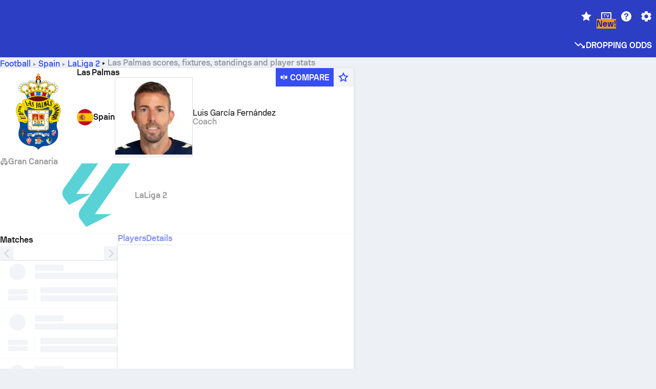

--- FILE ---
content_type: text/html; charset=utf-8
request_url: https://www.sofascore.com/football/team/las-palmas/6577
body_size: 173616
content:
<!DOCTYPE html><html lang="en" dir="ltr" translate="no"><head><meta charSet="utf-8" data-next-head=""/><meta name="viewport" content="width=device-width" data-next-head=""/><meta name="viewport" content="width=device-width, initial-scale=1, shrink-to-fit=no"/><script async="" src="https://securepubads.g.doubleclick.net/tag/js/gpt.js"></script><meta name="keywords" content="livescore, live scores, sofascore, results, sofa score" data-next-head=""/><meta name="theme-color" media="(prefers-color-scheme: light)" content="#2c3ec4"/><meta name="theme-color" media="(prefers-color-scheme: dark)" content="#2a3543"/><link rel="icon" href="/_next/static/media/favicon.36eabe98.ico"/><meta name="author" content="Sofascore"/><meta name="apple-itunes-app" content="app-id=1176147574"/><meta name="facebook-domain-verification" content="5tm5f2wweby6ky296kp5on2vj4be6z"/><link rel="preconnect" href="https://img.sofascore.com"/><link rel="preconnect" href="https://www.google.com"/><link rel="preconnect" href="https://www.gstatic.com" crossorigin="anonymous"/><link rel="dns-prefetch" href="https://img.sofascore.com"/><link rel="dns-prefetch" href="https://www.googletagmanager.com"/><link rel="manifest" href="/static/manifest.json"/><link rel="shortcut icon" href="/_next/static/media/favicon.36eabe98.ico"/><link rel="mask-icon" href="/_next/static/media/favicon.36eabe98.ico"/><link rel="apple-touch-icon-precomposed" sizes="180x180" href="/_next/static/media/apple-icon-180x180.25727f88.png"/><link rel="apple-touch-icon-precomposed" sizes="152x152" href="/_next/static/media/apple-icon-152x152.639e0059.png"/><link rel="apple-touch-icon-precomposed" sizes="144x144" href="/_next/static/media/apple-icon-144x144.36eabe98.png"/><link rel="apple-touch-icon-precomposed" sizes="120x120" href="/_next/static/media/apple-icon-120x120.1f22126e.png"/><link rel="apple-touch-icon-precomposed" sizes="114x114" href="/_next/static/media/apple-icon-114x114.8efe1e47.png"/><link rel="apple-touch-icon-precomposed" sizes="76x76" href="/_next/static/media/apple-icon-76x76.6fe15cf7.png"/><link rel="apple-touch-icon-precomposed" sizes="72x72" href="/_next/static/media/apple-icon-72x72.c847900b.png"/><link rel="preload" href="/static/fonts/SofascoreSans/woff2/SofascoreSans-Regular.woff2" as="font" type="font/woff2" crossorigin="anonymous"/><link rel="preload" href="/static/fonts/SofascoreSans/woff2/SofascoreSans-Medium.woff2" as="font" type="font/woff2" crossorigin="anonymous"/><link rel="preload" href="/static/fonts/SofascoreSans/woff2/SofascoreSans-Bold.woff2" as="font" type="font/woff2" crossorigin="anonymous"/><link rel="alternate" hrefLang="en" href="https://www.sofascore.com/football/team/las-palmas/6577" data-next-head=""/><link rel="alternate" hrefLang="hr" href="https://www.sofascore.com/hr/football/team/las-palmas/6577" data-next-head=""/><link rel="alternate" hrefLang="it" href="https://www.sofascore.com/it/football/team/las-palmas/6577" data-next-head=""/><link rel="alternate" hrefLang="es" href="https://www.sofascore.com/es/football/team/las-palmas/6577" data-next-head=""/><link rel="alternate" hrefLang="es-la" href="https://www.sofascore.com/es-la/football/team/las-palmas/6577" data-next-head=""/><link rel="alternate" hrefLang="pt-br" href="https://www.sofascore.com/pt/football/team/las-palmas/6577" data-next-head=""/><link rel="alternate" hrefLang="de" href="https://www.sofascore.com/de/football/team/las-palmas/6577" data-next-head=""/><link rel="alternate" hrefLang="fr" href="https://www.sofascore.com/fr/football/team/las-palmas/6577" data-next-head=""/><link rel="alternate" hrefLang="pl" href="https://www.sofascore.com/pl/football/team/las-palmas/6577" data-next-head=""/><link rel="alternate" hrefLang="hu" href="https://www.sofascore.com/hu/football/team/las-palmas/6577" data-next-head=""/><link rel="alternate" hrefLang="da" href="https://www.sofascore.com/da/football/team/las-palmas/6577" data-next-head=""/><link rel="alternate" hrefLang="tr" href="https://www.sofascore.com/tr/football/team/las-palmas/6577" data-next-head=""/><link rel="alternate" hrefLang="ru" href="https://www.sofascore.com/ru/football/team/las-palmas/6577" data-next-head=""/><link rel="alternate" hrefLang="nl" href="https://www.sofascore.com/nl/football/team/las-palmas/6577" data-next-head=""/><link rel="alternate" hrefLang="id" href="https://www.sofascore.com/id/football/team/las-palmas/6577" data-next-head=""/><link rel="alternate" hrefLang="el" href="https://www.sofascore.com/el/football/team/las-palmas/6577" data-next-head=""/><link rel="alternate" hrefLang="sv" href="https://www.sofascore.com/sv/football/team/las-palmas/6577" data-next-head=""/><link rel="alternate" hrefLang="zh" href="https://www.sofascore.com/zh/football/team/las-palmas/6577" data-next-head=""/><link rel="alternate" hrefLang="sr" href="https://www.sofascore.com/sr/football/team/las-palmas/6577" data-next-head=""/><link rel="alternate" hrefLang="sl" href="https://www.sofascore.com/sl/football/team/las-palmas/6577" data-next-head=""/><link rel="alternate" hrefLang="ro" href="https://www.sofascore.com/ro/football/team/las-palmas/6577" data-next-head=""/><link rel="alternate" hrefLang="no" href="https://www.sofascore.com/no/football/team/las-palmas/6577" data-next-head=""/><link rel="alternate" hrefLang="hi" href="https://www.sofascore.com/hi/football/team/las-palmas/6577" data-next-head=""/><link rel="alternate" hrefLang="pt-pt" href="https://www.sofascore.com/pt-pt/football/team/las-palmas/6577" data-next-head=""/><link rel="alternate" hrefLang="cs" href="https://www.sofascore.com/cs/football/team/las-palmas/6577" data-next-head=""/><link rel="alternate" hrefLang="sk" href="https://www.sofascore.com/sk/football/team/las-palmas/6577" data-next-head=""/><link rel="alternate" hrefLang="bn" href="https://www.sofascore.com/bn/football/team/las-palmas/6577" data-next-head=""/><link rel="alternate" hrefLang="ar" href="https://www.sofascore.com/ar/football/team/las-palmas/6577" data-next-head=""/><link rel="alternate" hrefLang="az" href="https://www.sofascore.com/az/football/team/las-palmas/6577" data-next-head=""/><link rel="alternate" hrefLang="x-default" href="https://www.sofascore.com/football/team/las-palmas/6577" data-next-head=""/><link rel="canonical" href="https://www.sofascore.com/football/team/las-palmas/6577" data-next-head=""/><title data-next-head="">Las Palmas live score, schedule &amp; player stats | Sofascore</title><meta name="description" content="Las Palmas live score, fixtures, player ratings and statistics." data-next-head=""/><link rel="preload" href="/_next/static/css/ad3cb7c8dd5be1b0.css" as="style"/><meta name="sentry-trace" content="c947ebb4e4a4867bf03093bb7b915cde-03049aea107bd565"/><meta name="baggage" content="sentry-environment=production,sentry-release=vhILlWsugF3q8ATTrn20j,sentry-public_key=d693747a6bb242d9bb9cf7069fb57988,sentry-trace_id=c947ebb4e4a4867bf03093bb7b915cde"/><script>
          window['gtag_enable_tcf_support'] = true;
          window.dataLayer = window.dataLayer || [];
          window.googletag = window.googletag || { cmd: [] };
          window.adv = window.adv || { cmd: [] };
          window.sas = window.sas || { cmd: [] };
        </script><script>
          if (typeof grecaptcha === 'undefined') {
            grecaptcha = {};
          }
          grecaptcha.ready = function(cb) {
            if (typeof grecaptcha.render === 'undefined') {
              const c = '___grecaptcha_cfg';
              window[c] = window[c] || {};
              (window[c]['fns'] = window[c]['fns']||[]).push(cb);
            } else {
              cb();
            }
          }
       </script><style type="text/css">.fresnel-container{margin:0;padding:0;}
@media not all and (min-width:0px) and (max-width:478.98px){.fresnel-at-xxs{display:none!important;}}
@media not all and (min-width:479px) and (max-width:479.98px){.fresnel-at-xsMax{display:none!important;}}
@media not all and (min-width:480px) and (max-width:479.98px){.fresnel-at-xs{display:none!important;}}
@media not all and (min-width:480px) and (max-width:766.98px){.fresnel-at-xsMin{display:none!important;}}
@media not all and (min-width:767px) and (max-width:767.98px){.fresnel-at-smMax{display:none!important;}}
@media not all and (min-width:768px) and (max-width:767.98px){.fresnel-at-sm{display:none!important;}}
@media not all and (min-width:768px) and (max-width:990.98px){.fresnel-at-smMin{display:none!important;}}
@media not all and (min-width:991px) and (max-width:991.98px){.fresnel-at-mdMax{display:none!important;}}
@media not all and (min-width:992px) and (max-width:991.98px){.fresnel-at-md{display:none!important;}}
@media not all and (min-width:992px) and (max-width:1342.98px){.fresnel-at-mdMin{display:none!important;}}
@media not all and (min-width:1343px) and (max-width:1343.98px){.fresnel-at-lgMax{display:none!important;}}
@media not all and (min-width:1344px) and (max-width:1343.98px){.fresnel-at-lg{display:none!important;}}
@media not all and (min-width:1344px){.fresnel-at-lgMin{display:none!important;}}
@media not all and (max-width:478.98px){.fresnel-lessThan-xsMax{display:none!important;}}
@media not all and (max-width:479.98px){.fresnel-lessThan-xs{display:none!important;}}
@media not all and (max-width:479.98px){.fresnel-lessThan-xsMin{display:none!important;}}
@media not all and (max-width:766.98px){.fresnel-lessThan-smMax{display:none!important;}}
@media not all and (max-width:767.98px){.fresnel-lessThan-sm{display:none!important;}}
@media not all and (max-width:767.98px){.fresnel-lessThan-smMin{display:none!important;}}
@media not all and (max-width:990.98px){.fresnel-lessThan-mdMax{display:none!important;}}
@media not all and (max-width:991.98px){.fresnel-lessThan-md{display:none!important;}}
@media not all and (max-width:991.98px){.fresnel-lessThan-mdMin{display:none!important;}}
@media not all and (max-width:1342.98px){.fresnel-lessThan-lgMax{display:none!important;}}
@media not all and (max-width:1343.98px){.fresnel-lessThan-lg{display:none!important;}}
@media not all and (max-width:1343.98px){.fresnel-lessThan-lgMin{display:none!important;}}
@media not all and (min-width:479px){.fresnel-greaterThan-xxs{display:none!important;}}
@media not all and (min-width:480px){.fresnel-greaterThan-xsMax{display:none!important;}}
@media not all and (min-width:480px){.fresnel-greaterThan-xs{display:none!important;}}
@media not all and (min-width:767px){.fresnel-greaterThan-xsMin{display:none!important;}}
@media not all and (min-width:768px){.fresnel-greaterThan-smMax{display:none!important;}}
@media not all and (min-width:768px){.fresnel-greaterThan-sm{display:none!important;}}
@media not all and (min-width:991px){.fresnel-greaterThan-smMin{display:none!important;}}
@media not all and (min-width:992px){.fresnel-greaterThan-mdMax{display:none!important;}}
@media not all and (min-width:992px){.fresnel-greaterThan-md{display:none!important;}}
@media not all and (min-width:1343px){.fresnel-greaterThan-mdMin{display:none!important;}}
@media not all and (min-width:1344px){.fresnel-greaterThan-lgMax{display:none!important;}}
@media not all and (min-width:1344px){.fresnel-greaterThan-lg{display:none!important;}}
@media not all and (min-width:0px){.fresnel-greaterThanOrEqual-xxs{display:none!important;}}
@media not all and (min-width:479px){.fresnel-greaterThanOrEqual-xsMax{display:none!important;}}
@media not all and (min-width:480px){.fresnel-greaterThanOrEqual-xs{display:none!important;}}
@media not all and (min-width:480px){.fresnel-greaterThanOrEqual-xsMin{display:none!important;}}
@media not all and (min-width:767px){.fresnel-greaterThanOrEqual-smMax{display:none!important;}}
@media not all and (min-width:768px){.fresnel-greaterThanOrEqual-sm{display:none!important;}}
@media not all and (min-width:768px){.fresnel-greaterThanOrEqual-smMin{display:none!important;}}
@media not all and (min-width:991px){.fresnel-greaterThanOrEqual-mdMax{display:none!important;}}
@media not all and (min-width:992px){.fresnel-greaterThanOrEqual-md{display:none!important;}}
@media not all and (min-width:992px){.fresnel-greaterThanOrEqual-mdMin{display:none!important;}}
@media not all and (min-width:1343px){.fresnel-greaterThanOrEqual-lgMax{display:none!important;}}
@media not all and (min-width:1344px){.fresnel-greaterThanOrEqual-lg{display:none!important;}}
@media not all and (min-width:1344px){.fresnel-greaterThanOrEqual-lgMin{display:none!important;}}
@media not all and (min-width:0px) and (max-width:478.98px){.fresnel-between-xxs-xsMax{display:none!important;}}
@media not all and (min-width:0px) and (max-width:479.98px){.fresnel-between-xxs-xs{display:none!important;}}
@media not all and (min-width:0px) and (max-width:479.98px){.fresnel-between-xxs-xsMin{display:none!important;}}
@media not all and (min-width:0px) and (max-width:766.98px){.fresnel-between-xxs-smMax{display:none!important;}}
@media not all and (min-width:0px) and (max-width:767.98px){.fresnel-between-xxs-sm{display:none!important;}}
@media not all and (min-width:0px) and (max-width:767.98px){.fresnel-between-xxs-smMin{display:none!important;}}
@media not all and (min-width:0px) and (max-width:990.98px){.fresnel-between-xxs-mdMax{display:none!important;}}
@media not all and (min-width:0px) and (max-width:991.98px){.fresnel-between-xxs-md{display:none!important;}}
@media not all and (min-width:0px) and (max-width:991.98px){.fresnel-between-xxs-mdMin{display:none!important;}}
@media not all and (min-width:0px) and (max-width:1342.98px){.fresnel-between-xxs-lgMax{display:none!important;}}
@media not all and (min-width:0px) and (max-width:1343.98px){.fresnel-between-xxs-lg{display:none!important;}}
@media not all and (min-width:0px) and (max-width:1343.98px){.fresnel-between-xxs-lgMin{display:none!important;}}
@media not all and (min-width:479px) and (max-width:479.98px){.fresnel-between-xsMax-xs{display:none!important;}}
@media not all and (min-width:479px) and (max-width:479.98px){.fresnel-between-xsMax-xsMin{display:none!important;}}
@media not all and (min-width:479px) and (max-width:766.98px){.fresnel-between-xsMax-smMax{display:none!important;}}
@media not all and (min-width:479px) and (max-width:767.98px){.fresnel-between-xsMax-sm{display:none!important;}}
@media not all and (min-width:479px) and (max-width:767.98px){.fresnel-between-xsMax-smMin{display:none!important;}}
@media not all and (min-width:479px) and (max-width:990.98px){.fresnel-between-xsMax-mdMax{display:none!important;}}
@media not all and (min-width:479px) and (max-width:991.98px){.fresnel-between-xsMax-md{display:none!important;}}
@media not all and (min-width:479px) and (max-width:991.98px){.fresnel-between-xsMax-mdMin{display:none!important;}}
@media not all and (min-width:479px) and (max-width:1342.98px){.fresnel-between-xsMax-lgMax{display:none!important;}}
@media not all and (min-width:479px) and (max-width:1343.98px){.fresnel-between-xsMax-lg{display:none!important;}}
@media not all and (min-width:479px) and (max-width:1343.98px){.fresnel-between-xsMax-lgMin{display:none!important;}}
@media not all and (min-width:480px) and (max-width:479.98px){.fresnel-between-xs-xsMin{display:none!important;}}
@media not all and (min-width:480px) and (max-width:766.98px){.fresnel-between-xs-smMax{display:none!important;}}
@media not all and (min-width:480px) and (max-width:767.98px){.fresnel-between-xs-sm{display:none!important;}}
@media not all and (min-width:480px) and (max-width:767.98px){.fresnel-between-xs-smMin{display:none!important;}}
@media not all and (min-width:480px) and (max-width:990.98px){.fresnel-between-xs-mdMax{display:none!important;}}
@media not all and (min-width:480px) and (max-width:991.98px){.fresnel-between-xs-md{display:none!important;}}
@media not all and (min-width:480px) and (max-width:991.98px){.fresnel-between-xs-mdMin{display:none!important;}}
@media not all and (min-width:480px) and (max-width:1342.98px){.fresnel-between-xs-lgMax{display:none!important;}}
@media not all and (min-width:480px) and (max-width:1343.98px){.fresnel-between-xs-lg{display:none!important;}}
@media not all and (min-width:480px) and (max-width:1343.98px){.fresnel-between-xs-lgMin{display:none!important;}}
@media not all and (min-width:480px) and (max-width:766.98px){.fresnel-between-xsMin-smMax{display:none!important;}}
@media not all and (min-width:480px) and (max-width:767.98px){.fresnel-between-xsMin-sm{display:none!important;}}
@media not all and (min-width:480px) and (max-width:767.98px){.fresnel-between-xsMin-smMin{display:none!important;}}
@media not all and (min-width:480px) and (max-width:990.98px){.fresnel-between-xsMin-mdMax{display:none!important;}}
@media not all and (min-width:480px) and (max-width:991.98px){.fresnel-between-xsMin-md{display:none!important;}}
@media not all and (min-width:480px) and (max-width:991.98px){.fresnel-between-xsMin-mdMin{display:none!important;}}
@media not all and (min-width:480px) and (max-width:1342.98px){.fresnel-between-xsMin-lgMax{display:none!important;}}
@media not all and (min-width:480px) and (max-width:1343.98px){.fresnel-between-xsMin-lg{display:none!important;}}
@media not all and (min-width:480px) and (max-width:1343.98px){.fresnel-between-xsMin-lgMin{display:none!important;}}
@media not all and (min-width:767px) and (max-width:767.98px){.fresnel-between-smMax-sm{display:none!important;}}
@media not all and (min-width:767px) and (max-width:767.98px){.fresnel-between-smMax-smMin{display:none!important;}}
@media not all and (min-width:767px) and (max-width:990.98px){.fresnel-between-smMax-mdMax{display:none!important;}}
@media not all and (min-width:767px) and (max-width:991.98px){.fresnel-between-smMax-md{display:none!important;}}
@media not all and (min-width:767px) and (max-width:991.98px){.fresnel-between-smMax-mdMin{display:none!important;}}
@media not all and (min-width:767px) and (max-width:1342.98px){.fresnel-between-smMax-lgMax{display:none!important;}}
@media not all and (min-width:767px) and (max-width:1343.98px){.fresnel-between-smMax-lg{display:none!important;}}
@media not all and (min-width:767px) and (max-width:1343.98px){.fresnel-between-smMax-lgMin{display:none!important;}}
@media not all and (min-width:768px) and (max-width:767.98px){.fresnel-between-sm-smMin{display:none!important;}}
@media not all and (min-width:768px) and (max-width:990.98px){.fresnel-between-sm-mdMax{display:none!important;}}
@media not all and (min-width:768px) and (max-width:991.98px){.fresnel-between-sm-md{display:none!important;}}
@media not all and (min-width:768px) and (max-width:991.98px){.fresnel-between-sm-mdMin{display:none!important;}}
@media not all and (min-width:768px) and (max-width:1342.98px){.fresnel-between-sm-lgMax{display:none!important;}}
@media not all and (min-width:768px) and (max-width:1343.98px){.fresnel-between-sm-lg{display:none!important;}}
@media not all and (min-width:768px) and (max-width:1343.98px){.fresnel-between-sm-lgMin{display:none!important;}}
@media not all and (min-width:768px) and (max-width:990.98px){.fresnel-between-smMin-mdMax{display:none!important;}}
@media not all and (min-width:768px) and (max-width:991.98px){.fresnel-between-smMin-md{display:none!important;}}
@media not all and (min-width:768px) and (max-width:991.98px){.fresnel-between-smMin-mdMin{display:none!important;}}
@media not all and (min-width:768px) and (max-width:1342.98px){.fresnel-between-smMin-lgMax{display:none!important;}}
@media not all and (min-width:768px) and (max-width:1343.98px){.fresnel-between-smMin-lg{display:none!important;}}
@media not all and (min-width:768px) and (max-width:1343.98px){.fresnel-between-smMin-lgMin{display:none!important;}}
@media not all and (min-width:991px) and (max-width:991.98px){.fresnel-between-mdMax-md{display:none!important;}}
@media not all and (min-width:991px) and (max-width:991.98px){.fresnel-between-mdMax-mdMin{display:none!important;}}
@media not all and (min-width:991px) and (max-width:1342.98px){.fresnel-between-mdMax-lgMax{display:none!important;}}
@media not all and (min-width:991px) and (max-width:1343.98px){.fresnel-between-mdMax-lg{display:none!important;}}
@media not all and (min-width:991px) and (max-width:1343.98px){.fresnel-between-mdMax-lgMin{display:none!important;}}
@media not all and (min-width:992px) and (max-width:991.98px){.fresnel-between-md-mdMin{display:none!important;}}
@media not all and (min-width:992px) and (max-width:1342.98px){.fresnel-between-md-lgMax{display:none!important;}}
@media not all and (min-width:992px) and (max-width:1343.98px){.fresnel-between-md-lg{display:none!important;}}
@media not all and (min-width:992px) and (max-width:1343.98px){.fresnel-between-md-lgMin{display:none!important;}}
@media not all and (min-width:992px) and (max-width:1342.98px){.fresnel-between-mdMin-lgMax{display:none!important;}}
@media not all and (min-width:992px) and (max-width:1343.98px){.fresnel-between-mdMin-lg{display:none!important;}}
@media not all and (min-width:992px) and (max-width:1343.98px){.fresnel-between-mdMin-lgMin{display:none!important;}}
@media not all and (min-width:1343px) and (max-width:1343.98px){.fresnel-between-lgMax-lg{display:none!important;}}
@media not all and (min-width:1343px) and (max-width:1343.98px){.fresnel-between-lgMax-lgMin{display:none!important;}}
@media not all and (min-width:1344px) and (max-width:1343.98px){.fresnel-between-lg-lgMin{display:none!important;}}</style><script>
        (function () {
          function applyTheme(theme) {
            for (let key in theme) {
              document.documentElement.style.setProperty(key, theme[key]);
            }
          }

          var persistedTheme = localStorage.getItem('sofa.theme');

          var light = {"--primary-default":"#374df5","--primary-variant":"#2c3ec4","--primary-highlight":"rgba(55, 77, 245, 0.15)","--primary-hover":"hsl(233, 90.5%, 63.8%)","--primary-selected":"hsl(233, 90.5%, 53.8%)","--secondary-default":"#0bb32a","--secondary-variant":"#08861f","--secondary-highlight":"rgba(11, 179, 42, 0.15)","--secondary-hover":"hsl(131, 88.4%, 42.3%)","--secondary-selected":"hsl(131, 88.4%, 32.3%)","--tertiary-default":"rgba(202, 194, 133, 1)","--tertiary-variant":"rgba(157, 150, 94, 1)","--tertiary-highlight":"rgba(202, 194, 133, 0.15)","--neutral-default":"#a4a9b3","--neutral-variant":"#51565f","--neutral-highlight":"#e8ecf3","--on-color-primary":"#ffffff","--on-color-secondary":"rgba(255, 255, 255, 0.6)","--on-color-highlight-nLv1":"rgba(255, 255, 255, 0.2)","--on-color-highlight-nLv2":"rgba(255, 255, 255, 0.1)","--on-color-default":"#ffffff","--on-color-hover":"#e6e6e6","--on-color-selected":"#cccccc","--surface-s0":"#edf1f6","--surface-s1":"#ffffff","--surface-s2":"rgba(229, 233, 239, 0.5)","--surface-sp":"#ffffff","--surface-t":"#222226","--on-surface-nLv1":"#222226","--on-surface-nLv2":"rgba(34, 34, 38, 0.7)","--on-surface-nLv3":"rgba(34, 34, 38, 0.45)","--on-surface-nLv4":"rgba(34, 34, 38, 0.15)","--on-surface-nLv5":"rgba(34, 34, 38, 0.06)","--error-default":"#c7361f","--error-hover":"#dd3c23","--error-selected":"#b1301c","--alert-default":"#c7921f","--alert-hover":"#dda223","--alert-selected":"#b1821c","--success-default":"#15b168","--success-hover":"#18c876","--success-selected":"#129a5b","--effect-elevation1":"rgba(34, 34, 38, 0.16)","--effect-elevation2":"rgba(34, 34, 38, 0.16)","--effect-elevation3":"rgba(34, 34, 38, 0.16)","--overlay-darken1":"rgba(0, 0, 0, 0.25)","--overlay-darken2":"rgba(0, 0, 0, 0.5)","--overlay-darken3":"rgba(0, 0, 0, 0.65)","--sofa-singles-live":"#cb1818","--sofa-singles-value":"#e59c03","--sofa-singles-liveHighlight":"rgba(203, 24, 24, 0.1)","--sofa-singles-crowdsourcingLive":"#ff109f","--sofa-singles-crowdsourcingLiveHighlight":"rgba(255, 16, 159, 0.1)","--score-rating-s00":"#a4a9b3","--score-rating-s10":"#dc0c00","--score-rating-s60":"#ed7e07","--score-rating-s65":"#d9af00","--score-rating-s70":"#00c424","--score-rating-s80":"#00adc4","--score-rating-s90":"#374df5","--playoffs-promotion-to-x":"#26943b","--playoffs-promotion-to-x-playoff":"#49cb40","--playoffs-promotion-to-y":"#0056a3","--playoffs-promotion-to-y-playoff":"#0a8dff","--playoffs-promotion-to-z":"#016565","--playoffs-promotion-to-z-playoff":"#018e8d","--playoffs-promotion-to-z-playoff-secondary":"#01b7b6","--playoffs-promotion-to-relegation":"#c1262d","--playoffs-promotion-to-relegation-playoff":"#fea500","--player-position-forward":"#cb1818","--player-position-midfield":"#0bb32a","--player-position-defender":"#374df5","--player-position-goalkeeper":"#e59c03","--heatmap-hm1":"#cbedbf","--heatmap-hm2":"#d5eb86","--heatmap-hm3":"#fffc20","--heatmap-hm4":"#ff8111","--heatmap-hm5":"#ff1f1f","--stage-sports-dtm":"#011c47","--stage-sports-formula1":"#dc351e","--stage-sports-formulaE":"#04afe7","--stage-sports-indycar":"#c61e36","--stage-sports-moto2":"#84273a","--stage-sports-moto3":"#832639","--stage-sports-motoGP":"#3b3536","--stage-sports-nascar":"#007ac2","--stage-sports-superbike":"#bd1f23","--stage-sports-wrc":"#7bad26","--stage-sports-cycling":"#0162af","--stage-sports-generic":"#03af37","--graphics-terrain-football":"#cbedbf","--graphics-terrain-basketball":"#f8d496","--graphics-terrain-dark":"#19191c","--graphics-terrain-footballPale":"#f5fbf2","--graphics-terrain-basketballPale":"#fef6ea","--graphics-terrain-footballLineups":"#3c8063","--terrain-harcourtIndoor":"#30b8ab","--terrain-hardcourtOutdoor":"#5143cc","--terrain-grass":"#62bd40","--terrain-clay":"#eb9a44","--terrain-default":"#808080","--tournaments-wta":"#a42090","--social-twitter":"#00acee","--social-facebook":"#0865FE","--social-apple":"#000000","--social-huawei-symbol":"#CE0E2D","--social-huawei-text":"#262729","--cricket-neutral":"#a4a9b3","--cricket-singleRuns":"#6aac44","--cricket-firstCircleRuns":"#4d82a1","--cricket-secondCircleRuns":"#98458c","--cricket-wicketsDown":"#b8483c","--cricket-errorsAndMistakes":"#be9b3c","--cricket-cricketTerrain":"#cbedbf","--cricket-cricketTerrainSecondary":"#166534","--cricket-dsr":"#5a539c","--sentiment-positive":"#0bb32a","--sentiment-positive-highlight":"rgba(11, 179, 42, 0.25)","--sentiment-negative":"#cb1818","--sentiment-negative-highlight":"rgba(203, 24, 24, 0.25)","--header-default":"#2c3ec4","--mma-red-default":"#ce153a","--mma-red-highlight":"rgba(206, 21, 58, 0.15)","--mma-blue-default":"#1258df","--mma-blue-highlight":"rgba(18, 88, 223, 0.15)","--football-shotmap-home-idle":"#05660f","--football-shotmap-home-selectedHover":"#0bb32a","--football-shotmap-away-idle":"#064683","--football-shotmap-away-selectedHover":"#374df5","--tennis-tournaments-2000":"#3A66AC","--tennis-tournaments-1000":"#D1B04E","--tennis-tournaments-500":"#848E95","--tennis-tournaments-250":"#00AFF0","--hockey-shotmap-shot-background":"#ffffff80","--editor-pink":"#FF407F","--editor-pink-highlight":"rgba(255, 64, 127, 0.15)"};
          var dark = {"--primary-default":"#7a84ff","--primary-variant":"#000000","--primary-highlight":"rgba(122, 132, 255, 0.25)","--primary-hover":"hsl(235, 100.0%, 78.9%)","--primary-selected":"hsl(235, 100.0%, 68.9%)","--secondary-default":"#46c252","--secondary-variant":"#03692a","--secondary-highlight":"rgba(70, 194, 82, 0.25)","--secondary-hover":"hsl(126, 50.4%, 56.8%)","--secondary-selected":"hsl(126, 50.4%, 46.8%)","--tertiary-default":"rgba(168, 161, 110, 1)","--tertiary-variant":"rgba(130, 124, 77, 1)","--tertiary-highlight":"rgba(168, 161 110, 0.15)","--neutral-default":"#a4a9b3","--neutral-variant":"#BCC2CF","--neutral-highlight":"rgba(54, 63, 83, 0.5)","--on-color-primary":"#FCFCFE","--on-color-secondary":"rgba(255, 255, 255, 0.6)","--on-color-highlight-nLv1":"rgba(255, 255, 255, 0.25)","--on-color-highlight-nLv2":"rgba(255, 255, 255, 0.1)","--on-color-default":"#ffffff","--on-color-hover":"#ffffff","--on-color-selected":"#f2f2f2","--surface-s0":"#000000","--surface-s1":"#171C1F","--surface-s2":"rgba(0, 0, 0, 0.5)","--surface-sp":"#272C32","--surface-t":"#ECEDEF","--on-surface-nLv1":"#ECEDEF","--on-surface-nLv2":"rgba(255, 255, 255, 0.75)","--on-surface-nLv3":"rgba(255, 255, 255, 0.5)","--on-surface-nLv4":"rgba(255, 255, 255, 0.15)","--on-surface-nLv5":"rgba(255, 255, 255, 0.08)","--error-default":"#e35c47","--error-hover":"#e66f5d","--error-selected":"#e04831","--alert-default":"#dbaa3f","--alert-hover":"#dfb355","--alert-selected":"#d7a02a","--success-default":"#39b57a","--success-hover":"#44c486","--success-selected":"#33a26c","--effect-elevation1":"rgba(0, 0, 0, 0.24)","--effect-elevation2":"rgba(0, 0, 0, 0.40)","--effect-elevation3":"rgba(0, 0, 0, 0.48)","--overlay-darken1":"rgba(0, 0, 0, 0.25)","--overlay-darken2":"rgba(0, 0, 0, 0.5)","--overlay-darken3":"rgba(0, 0, 0, 0.65)","--sofa-singles-live":"#e73b3b","--sofa-singles-value":"#e8b345","--sofa-singles-liveHighlight":"rgba(231, 59, 59, 0.2)","--sofa-singles-crowdsourcingLive":"#ff109f","--sofa-singles-crowdsourcingLiveHighlight":"rgba(255, 16, 159, 0.1)","--score-rating-s00":"#a4a9b3","--score-rating-s10":"#dc0c00","--score-rating-s60":"#ed7e07","--score-rating-s65":"#d9af00","--score-rating-s70":"#00c424","--score-rating-s80":"#00adc4","--score-rating-s90":"#374df5","--playoffs-promotion-to-x":"#3bb552","--playoffs-promotion-to-x-playoff":"#80ea79","--playoffs-promotion-to-y":"#288eea","--playoffs-promotion-to-y-playoff":"#8fcbff","--playoffs-promotion-to-z":"#2f9d9d","--playoffs-promotion-to-z-playoff":"#0ad8d8","--playoffs-promotion-to-z-playoff-secondary":"#befefe","--playoffs-promotion-to-relegation":"#ef5158","--playoffs-promotion-to-relegation-playoff":"#ffb936","--player-position-forward":"#e73b3b","--player-position-midfield":"#1eb85d","--player-position-defender":"#4b9def","--player-position-goalkeeper":"#e8b345","--heatmap-hm1":"#446c46","--heatmap-hm2":"#7d943c","--heatmap-hm3":"#ffd630","--heatmap-hm4":"#f0802b","--heatmap-hm5":"#f03530","--stage-sports-dtm":"#011c47","--stage-sports-formula1":"#dc351e","--stage-sports-formulaE":"#04afe7","--stage-sports-indycar":"#c61e36","--stage-sports-moto2":"#84273a","--stage-sports-moto3":"#832639","--stage-sports-motoGP":"#3b3536","--stage-sports-nascar":"#007ac2","--stage-sports-superbike":"#bd1f23","--stage-sports-wrc":"#7bad26","--stage-sports-cycling":"#0162af","--stage-sports-generic":"#03af37","--graphics-terrain-football":"#446c46","--graphics-terrain-basketball":"#a38a5e","--graphics-terrain-dark":"#0c0c0d","--graphics-terrain-footballPale":"#1d2c29","--graphics-terrain-basketballPale":"#31312e","--graphics-terrain-footballLineups":"#171c1f","--terrain-harcourtIndoor":"#6ee4d9","--terrain-hardcourtOutdoor":"#a59bf5","--terrain-grass":"#488331","--terrain-clay":"#a06b32","--terrain-default":"#808080","--tournaments-wta":"#db5cc7","--social-twitter":"#00acee","--social-facebook":"#ECEDEF","--social-apple":"#ECEDEF","--social-huawei-symbol":"#ECEDEF","--social-huawei-text":"#ECEDEF","--cricket-neutral":"#828ba1","--cricket-singleRuns":"#6aac44","--cricket-firstCircleRuns":"#4d82a1","--cricket-secondCircleRuns":"#98458c","--cricket-wicketsDown":"#b8483c","--cricket-errorsAndMistakes":"#be9b3c","--cricket-cricketTerrain":"#9ccf8a","--cricket-cricketTerrainSecondary":"#166534","--cricket-dsr":"#5a539c","--sentiment-positive":"#46c252","--sentiment-positive-highlight":"rgba(70, 194, 82, 0.25)","--sentiment-negative":"#e73b3b","--sentiment-negative-highlight":"rgba(231, 59, 59, 0.25)","--header-default":"#111517","--mma-red-default":"#de4e6b","--mma-red-highlight":"rgba(222, 78, 107, 0.25)","--mma-blue-default":"#467ce5","--mma-blue-highlight":"rgba(70, 124, 229, 0.25)","--football-shotmap-home-idle":"#0b5a13","--football-shotmap-home-selectedHover":"#46c252","--football-shotmap-away-idle":"#2c3596","--football-shotmap-away-selectedHover":"#7a84ff","--tennis-tournaments-2000":"#3A66AC","--tennis-tournaments-1000":"#D1B04E","--tennis-tournaments-500":"#848E95","--tennis-tournaments-250":"#00AFF0","--hockey-shotmap-shot-background":"#ffffff33","--editor-pink":"#FF7DA8","--editor-pink-highlight":"rgba(255, 64, 127, 0.15)"};

          var themes = { light, dark };

          

          var theme = 'auto';
          var prefersDark = window.matchMedia('(prefers-color-scheme: dark)').matches;

          if (persistedTheme) {
            try {
              var parsed = JSON.parse(persistedTheme);
              if(parsed.theme === 'amoled') {
                parsed.theme = 'dark';
              }
              theme = parsed.theme || theme;
            } catch {
              console.error('Invalid theme shape.');
            }
          }

          var toApply;
          if (theme === 'auto') {
            toApply = prefersDark ? 'dark' : 'light';
          } else {
            toApply = theme;
          }

          try {
            window.localStorage.setItem('sofa.theme',JSON.stringify({theme:theme}));
          } catch {
            console.error('Locale Storage is full.');
          }

          document.documentElement.classList.add(toApply);
          applyTheme(themes[toApply]);
        })();</script><script type="application/ld+json" data-next-head="">{"@context":"https://schema.org","@type":"BreadcrumbList","itemListElement":[{"@type":"ListItem","position":1,"name":"Football","item":"https://www.sofascore.com/"},{"@type":"ListItem","position":2,"name":"Spain","item":"https://www.sofascore.com/football/spain"},{"@type":"ListItem","position":3,"name":"LaLiga 2","item":"https://www.sofascore.com/football/tournament/spain/laliga-2/54"},{"@type":"ListItem","position":4,"name":"Las Palmas"}]}</script><script type="application/ld+json" data-next-head="">{"@context":"https://schema.org","@type":"SportsTeam","name":"Las Palmas","sport":"Football","gender":"Male","foundingDate":"1949-08-22T00:00:00.000Z","logo":"https://img.sofascore.com/api/v1/team/6577/image","url":"https://www.sofascore.com/team/football/las-palmas/6577","coach":{"@type":"Person","name":"Luis García Fernández"},"athlete":[{"@type":"Person","name":"Iker Bravo","birthDate":"2005-01-13T00:00:00.000Z","nationality":{"@type":"Country","name":"Spain"},"gender":"Male"},{"@type":"Person","name":"Jesé Rodríguez","birthDate":"1993-02-26T00:00:00.000Z","nationality":{"@type":"Country","name":"Spain"},"gender":"Male"},{"@type":"Person","name":"Miloš Luković","birthDate":"2005-11-18T00:00:00.000Z","nationality":{"@type":"Country","name":"Serbia"},"gender":"Male"},{"@type":"Person","name":"Estanis Pedrola","birthDate":"2003-08-24T00:00:00.000Z","nationality":{"@type":"Country","name":"Spain"},"gender":"Male"},{"@type":"Person","name":"Nicolás Benedetti","birthDate":"1997-04-25T00:00:00.000Z","nationality":{"@type":"Country","name":"Colombia"},"gender":"Male"},{"@type":"Person","name":"Pejiño","birthDate":"1996-07-29T00:00:00.000Z","nationality":{"@type":"Country","name":"Spain"},"gender":"Male"},{"@type":"Person","name":"Ale García","birthDate":"2003-03-19T00:00:00.000Z","nationality":{"@type":"Country","name":"Spain"},"gender":"Male"},{"@type":"Person","name":"Sandro Ramírez","birthDate":"1995-07-09T00:00:00.000Z","nationality":{"@type":"Country","name":"Spain"},"gender":"Male"},{"@type":"Person","name":"Jeremía Recoba","birthDate":"2003-10-08T00:00:00.000Z","nationality":{"@type":"Country","name":"Uruguay"},"gender":"Male"},{"@type":"Person","name":"Taisei Miyashiro","birthDate":"2000-05-26T00:00:00.000Z","nationality":{"@type":"Country","name":"Japan"},"gender":"Male"},{"@type":"Person","name":"Kirian Rodríguez","birthDate":"1996-03-05T00:00:00.000Z","nationality":{"@type":"Country","name":"Spain"},"gender":"Male"},{"@type":"Person","name":"Lorenzo Amatucci","birthDate":"2004-02-05T00:00:00.000Z","nationality":{"@type":"Country","name":"Italy"},"gender":"Male"},{"@type":"Person","name":"Jonathan Viera","birthDate":"1989-10-21T00:00:00.000Z","nationality":{"@type":"Country","name":"Spain"},"gender":"Male"},{"@type":"Person","name":"Enzo Loiodice","birthDate":"2000-11-27T00:00:00.000Z","nationality":{"@type":"Country","name":"France"},"gender":"Male"},{"@type":"Person","name":"Manuel Fuster","birthDate":"1997-10-22T00:00:00.000Z","nationality":{"@type":"Country","name":"Spain"},"gender":"Male"},{"@type":"Person","name":"Iván Gil","birthDate":"2000-01-18T00:00:00.000Z","nationality":{"@type":"Country","name":"Spain"},"gender":"Male"},{"@type":"Person","name":"Iñaki González","birthDate":"2004-07-27T00:00:00.000Z","nationality":{"@type":"Country","name":"Spain"},"gender":"Male"},{"@type":"Person","name":"Mika Mármol","birthDate":"2001-07-01T00:00:00.000Z","nationality":{"@type":"Country","name":"Spain"},"gender":"Male"},{"@type":"Person","name":"Marvin Park","birthDate":"2000-03-07T00:00:00.000Z","nationality":{"@type":"Country","name":"Spain"},"gender":"Male"},{"@type":"Person","name":"Alex Suárez","birthDate":"1993-01-01T00:00:00.000Z","nationality":{"@type":"Country","name":"Spain"},"gender":"Male"},{"@type":"Person","name":"Juanma Herzog","birthDate":"2004-05-13T00:00:00.000Z","nationality":{"@type":"Country","name":"Spain"},"gender":"Male"},{"@type":"Person","name":"Sergio Barcia","birthDate":"2000-12-31T00:00:00.000Z","nationality":{"@type":"Country","name":"Spain"},"gender":"Male"},{"@type":"Person","name":"Viti Rozada","birthDate":"1997-09-16T00:00:00.000Z","nationality":{"@type":"Country","name":"Spain"},"gender":"Male"},{"@type":"Person","name":"Valentin Pezzolesi","birthDate":"2007-04-16T00:00:00.000Z","nationality":{"@type":"Country","name":"Spain"},"gender":"Male"},{"@type":"Person","name":"Enrique Clemente","birthDate":"1999-03-04T00:00:00.000Z","nationality":{"@type":"Country","name":"Spain"},"gender":"Male"},{"@type":"Person","name":"Cristian Gutiérrez","birthDate":"2000-11-30T00:00:00.000Z","nationality":{"@type":"Country","name":"Spain"},"gender":"Male"},{"@type":"Person","name":"Dinko Horkaš","birthDate":"1999-03-10T00:00:00.000Z","nationality":{"@type":"Country","name":"Croatia"},"gender":"Male"},{"@type":"Person","name":"José Antonio Caro","birthDate":"1994-05-03T00:00:00.000Z","nationality":{"@type":"Country","name":"Spain"},"gender":"Male"},{"@type":"Person","name":"Adrián Suárez","birthDate":"2005-05-28T00:00:00.000Z","nationality":{"@type":"Country","name":"Spain"},"gender":"Male"}],"address":{"@type":"PostalAddress","addressCountry":"ES","addressLocality":"Las Palmas de Gran Canaria"},"memberOf":{"@type":"SportsOrganization","name":"LaLiga 2"}}</script><link rel="stylesheet" href="/_next/static/css/ad3cb7c8dd5be1b0.css" data-n-g=""/><noscript data-n-css=""></noscript><script defer="" noModule="" src="/_next/static/chunks/polyfills-42372ed130431b0a.js"></script><script defer="" src="/_next/static/chunks/29326.9e7ebb54614a8b4c.js"></script><script defer="" src="/_next/static/chunks/86819.b701eb9aac5333f0.js"></script><script defer="" src="/_next/static/chunks/93299.495eddcc62456619.js"></script><script defer="" src="/_next/static/chunks/34331.fd802a0ef8ccb011.js"></script><script defer="" src="/_next/static/chunks/36252.97a6054a71f57f59.js"></script><script defer="" src="/_next/static/chunks/14767.fc8fe2480397ab08.js"></script><script defer="" src="/_next/static/chunks/2266.0ca26a67f0629fd5.js"></script><script defer="" src="/_next/static/chunks/88561.cbe300c394cc182f.js"></script><script defer="" src="/_next/static/chunks/7821.19822f331c4649fb.js"></script><script defer="" src="/_next/static/chunks/48426.e3551a6dd716347e.js"></script><script defer="" src="/_next/static/chunks/21914.3cd4c632dd5980b9.js"></script><script defer="" src="/_next/static/chunks/81679.2f67cc335f0acf29.js"></script><script defer="" src="/_next/static/chunks/70200.6e8e6599b25d5742.js"></script><script defer="" src="/_next/static/chunks/61880.1f483d64fc3915d1.js"></script><script defer="" src="/_next/static/chunks/24789.0a46661611365b69.js"></script><script defer="" src="/_next/static/chunks/17132.734f7331382554db.js"></script><script defer="" src="/_next/static/chunks/55798.bc8518dccfd800ee.js"></script><script defer="" src="/_next/static/chunks/36978.3703c0df6b1f4a83.js"></script><script defer="" src="/_next/static/chunks/64162.712b1c3f6f843dbd.js"></script><script defer="" src="/_next/static/chunks/56221.6bdb580b2a980733.js"></script><script defer="" src="/_next/static/chunks/79058.ac23cc7f60527ef3.js"></script><script defer="" src="/_next/static/chunks/62192.0f23d7cd055fbd9d.js"></script><script defer="" src="/_next/static/chunks/28355.2df0cc2624381946.js"></script><script src="/_next/static/chunks/webpack-4ba4f6472ea31799.js" defer=""></script><script src="/_next/static/chunks/framework-a8c9674a7c50b22f.js" defer=""></script><script src="/_next/static/chunks/main-c0b734385c5d952e.js" defer=""></script><script src="/_next/static/chunks/pages/_app-23a2201ae15f1fb7.js" defer=""></script><script src="/_next/static/chunks/14092-f8d92b8eedd494c1.js" defer=""></script><script src="/_next/static/chunks/28446-08caf10013fbb1d8.js" defer=""></script><script src="/_next/static/chunks/33854-b1405b1353b98068.js" defer=""></script><script src="/_next/static/chunks/58860-7a7a351931890f60.js" defer=""></script><script src="/_next/static/chunks/41164-524891de18be994a.js" defer=""></script><script src="/_next/static/chunks/25274-9f168afb85e596ed.js" defer=""></script><script src="/_next/static/chunks/31702-e1f88fd9ff024e20.js" defer=""></script><script src="/_next/static/chunks/61392-9424b701d30dcefc.js" defer=""></script><script src="/_next/static/chunks/19268-6263b777ab088455.js" defer=""></script><script src="/_next/static/chunks/36678-9a01f0181e4f3ca8.js" defer=""></script><script src="/_next/static/chunks/93785-fc402ce608a79184.js" defer=""></script><script src="/_next/static/chunks/56022-27bc0cfb5b0289e2.js" defer=""></script><script src="/_next/static/chunks/54246-6ad74c3071c626ed.js" defer=""></script><script src="/_next/static/chunks/78061-374bef4b0ce8435e.js" defer=""></script><script src="/_next/static/chunks/18949-11a69e8c22387a1d.js" defer=""></script><script src="/_next/static/chunks/3074-930ae17a1410272d.js" defer=""></script><script src="/_next/static/chunks/86795-2a85df4aad2c78c2.js" defer=""></script><script src="/_next/static/chunks/26928-949a2da55e8c90b8.js" defer=""></script><script src="/_next/static/chunks/24649-8d8c5ac1c79f2068.js" defer=""></script><script src="/_next/static/chunks/36701-43dd2b9e0eaa55f2.js" defer=""></script><script src="/_next/static/chunks/25752-c49906cb53f7f887.js" defer=""></script><script src="/_next/static/chunks/49191-ed3304fecd4fa6d2.js" defer=""></script><script src="/_next/static/chunks/61628-fdcad0e223b61b6e.js" defer=""></script><script src="/_next/static/chunks/32660-14c184f80962d6d0.js" defer=""></script><script src="/_next/static/chunks/12293-e996d01336466d47.js" defer=""></script><script src="/_next/static/chunks/32342-ccc5504b20b3e49e.js" defer=""></script><script src="/_next/static/chunks/85028-390ecc0d25589bf9.js" defer=""></script><script src="/_next/static/chunks/14472-447a1f0e7f3811d0.js" defer=""></script><script src="/_next/static/chunks/90521-d0d33d54d0fd1060.js" defer=""></script><script src="/_next/static/chunks/34424-616c4543d225f33e.js" defer=""></script><script src="/_next/static/chunks/pages/team-36ae4a14a80ca351.js" defer=""></script><script src="/_next/static/vhILlWsugF3q8ATTrn20j/_buildManifest.js" defer=""></script><script src="/_next/static/vhILlWsugF3q8ATTrn20j/_ssgManifest.js" defer=""></script><style data-styled="" data-styled-version="5.3.11">html{line-height:1.15;-webkit-text-size-adjust:100%;}/*!sc*/
body{margin:0;}/*!sc*/
main{display:block;}/*!sc*/
h1{font-size:2em;margin:0.67em 0;}/*!sc*/
hr{box-sizing:content-box;height:0;overflow:visible;}/*!sc*/
pre{font-family:monospace,monospace;font-size:1em;}/*!sc*/
a{background-color:transparent;}/*!sc*/
abbr[title]{border-bottom:none;-webkit-text-decoration:underline;text-decoration:underline;-webkit-text-decoration:underline dotted;text-decoration:underline dotted;}/*!sc*/
b,strong{font-weight:bolder;}/*!sc*/
code,kbd,samp{font-family:monospace,monospace;font-size:1em;}/*!sc*/
small{font-size:80%;}/*!sc*/
sub,sup{font-size:75%;line-height:0;position:relative;vertical-align:baseline;}/*!sc*/
sub{bottom:-0.25em;}/*!sc*/
sup{top:-0.5em;}/*!sc*/
img{border-style:none;}/*!sc*/
button,input,optgroup,select,textarea{font-family:inherit;font-size:100%;line-height:1.15;margin:0;}/*!sc*/
button,input{overflow:visible;}/*!sc*/
button,select{text-transform:none;}/*!sc*/
button,[type="button"],[type="reset"],[type="submit"]{-webkit-appearance:button;}/*!sc*/
button::-moz-focus-inner,[type="button"]::-moz-focus-inner,[type="reset"]::-moz-focus-inner,[type="submit"]::-moz-focus-inner{border-style:none;padding:0;}/*!sc*/
button:-moz-focusring,[type="button"]:-moz-focusring,[type="reset"]:-moz-focusring,[type="submit"]:-moz-focusring{outline:1px dotted ButtonText;}/*!sc*/
fieldset{padding:0.35em 0.75em 0.625em;}/*!sc*/
legend{box-sizing:border-box;color:inherit;display:table;max-width:100%;padding:0;white-space:normal;}/*!sc*/
progress{vertical-align:baseline;}/*!sc*/
textarea{overflow:auto;}/*!sc*/
[type="checkbox"],[type="radio"]{box-sizing:border-box;padding:0;}/*!sc*/
[type="number"]::-webkit-inner-spin-button,[type="number"]::-webkit-outer-spin-button{height:auto;}/*!sc*/
[type="search"]{-webkit-appearance:textfield;outline-offset:-2px;}/*!sc*/
[type="search"]::-webkit-search-decoration{-webkit-appearance:none;}/*!sc*/
::-webkit-file-upload-button{-webkit-appearance:button;font:inherit;}/*!sc*/
details{display:block;}/*!sc*/
summary{display:list-item;}/*!sc*/
template{display:none;}/*!sc*/
[hidden]{display:none;}/*!sc*/
data-styled.g1[id="sc-global-ecVvVt1"]{content:"sc-global-ecVvVt1,"}/*!sc*/
body{overflow-x:hidden;width:100%;-webkit-font-smoothing:antialiased;-moz-osx-font-smoothing:grayscale;font-family:'Sofascore Sans','Arial Unicode MS',-apple-system,BlinkMacSystemFont,Segoe UI,Helvetica,Arial,sans-serif,Apple Color Emoji,Segoe UI Emoji,Segoe UI Symbol;font-weight:400;color:var(--on-surface-nLv1);background-color:var(--surface-s0);font-feature-settings:"kern" 1;font-kerning:normal;}/*!sc*/
h1,h2,h3,h4,h5,h6{font-weight:500;}/*!sc*/
h3.h-center{background-color:var(--surface-s0);border-radius:4px;overflow:hidden;font-size:15px;text-align:center;text-transform:uppercase;padding:8px 0;margin:0;}/*!sc*/
a{-webkit-text-decoration:none;text-decoration:none;}/*!sc*/
svg{vertical-align:top;}/*!sc*/
*{box-sizing:border-box;}/*!sc*/
button{border:none;background:none;font-family:'Sofascore Sans','Arial Unicode MS',-apple-system,BlinkMacSystemFont,Segoe UI,Helvetica,Arial,sans-serif,Apple Color Emoji,Segoe UI Emoji,Segoe UI Symbol;}/*!sc*/
hr{margin:12px 0;padding:0;border:none;border-bottom:1px solid rgba(0,12,36,.07);}/*!sc*/
strong{font-weight:500 !important;}/*!sc*/
th{font-weight:400;}/*!sc*/
::-webkit-input-placeholder{color:rgba(0,0,0,0.4);}/*!sc*/
::-moz-placeholder{color:rgba(0,0,0,0.4);}/*!sc*/
:-ms-input-placeholder{color:rgba(0,0,0,0.4);}/*!sc*/
::placeholder{color:rgba(0,0,0,0.4);}/*!sc*/
button,[type="button"],[type="reset"],[type="submit"]{-webkit-appearance:none !important;}/*!sc*/
.Toastify__toast-container{width:auto;}/*!sc*/
@media only screen and (max-width:480px){.Toastify__toast-container{width:100vw;}}/*!sc*/
.sofa-toast--info,.sofa-toast--error{width:328px;border-radius:16px;background:var(--primary-default);padding:12px 16px;min-height:unset;}/*!sc*/
@media only screen and (max-width:480px){.sofa-toast--info,.sofa-toast--error{bottom:32px;width:auto;max-width:calc(100vw - 32px);margin:0 auto 8px auto;}}/*!sc*/
.sofa-toast--error{background:var(--error-default);}/*!sc*/
.grecaptcha-badge{visibility:hidden;}/*!sc*/
data-styled.g2[id="sc-global-hIDtNy1"]{content:"sc-global-hIDtNy1,"}/*!sc*/
@font-face{font-family:'Sofascore Sans';src:url('/static/fonts/SofascoreSans/woff2/SofascoreSans-Regular.woff2') format('woff2'), url('/static/fonts/SofascoreSans/woff/SofascoreSans-Regular.woff') format('woff'), url('/static/fonts/SofascoreSans/otf/SofascoreSans-Regular.otf') format('otf'), url('/static/fonts/SofascoreSans/ttf/SofascoreSans-Regular.ttf') format('truetype');font-weight:400;font-style:normal;line-height:normal;font-display:swap;}/*!sc*/
@font-face{font-family:'Sofascore Sans';src:url('/static/fonts/SofascoreSans/woff2/SofascoreSans-Medium.woff2') format('woff2'), url('/static/fonts/SofascoreSans/woff/SofascoreSans-Medium.woff') format('woff'), url('/static/fonts/SofascoreSans/otf/SofascoreSans-Medium.otf') format('otf'), url('/static/fonts/SofascoreSans/ttf/SofascoreSans-Medium.ttf') format('truetype');font-weight:500;font-style:normal;font-display:swap;}/*!sc*/
@font-face{font-family:'Sofascore Sans';src:url('/static/fonts/SofascoreSans/woff2/SofascoreSans-Bold.woff2') format('woff2'), url('/static/fonts/SofascoreSans/woff/SofascoreSans-Bold.woff') format('woff'), url('/static/fonts/SofascoreSans/otf/SofascoreSans-Bold.otf') format('otf'), url('/static/fonts/SofascoreSans/ttf/SofascoreSans-Bold.ttf') format('truetype');font-weight:700;font-style:normal;font-display:swap;}/*!sc*/
@font-face{font-family:'Sofascore Sans Condensed';src:url('/static/fonts/SofascoreSans/woff2/SofascoreSans-RegularCondensed.woff2') format('woff2'), url('/static/fonts/SofascoreSans/woff/SofascoreSans-RegularCondensed.woff') format('woff'), url('/static/fonts/SofascoreSans/otf/SofascoreSans-RegularCondensed.otf') format('otf'), url('/static/fonts/SofascoreSans/ttf/SofascoreSans-RegularCondensed.ttf') format('truetype');font-weight:400;font-style:normal;font-display:swap;}/*!sc*/
@font-face{font-family:'Sofascore Sans Condensed';src:url('/static/fonts/SofascoreSans/woff2/SofascoreSans-MediumCondensed.woff2') format('woff2'), url('/static/fonts/SofascoreSans/woff/SofascoreSans-MediumCondensed.woff') format('woff'), url('/static/fonts/SofascoreSans/otf/SofascoreSans-MediumCondensed.otf') format('otf'), url('/static/fonts/SofascoreSans/ttf/SofascoreSans-MediumCondensed.ttf') format('ttf');font-weight:500;font-style:normal;font-display:swap;}/*!sc*/
@font-face{font-family:'Sofascore Sans Condensed';src:url('/static/fonts/SofascoreSans/woff2/SofascoreSans-BoldCondensed.woff2') format('woff2'), url('/static/fonts/SofascoreSans/woff/SofascoreSans-BoldCondensed.woff') format('woff'), url('/static/fonts/SofascoreSans/otf/SofascoreSans-BoldCondensed.otf') format('otf'), url('/static/fonts/SofascoreSans/ttf/SofascoreSans-BoldCondensed.ttf') format('ttf');font-weight:700;font-style:normal;font-display:swap;}/*!sc*/
data-styled.g6[id="sc-global-ejiBoL1"]{content:"sc-global-ejiBoL1,"}/*!sc*/
.cORqut{position:relative;}/*!sc*/
@media (hover:hover){}/*!sc*/
@media (hover:hover){}/*!sc*/
data-styled.g10[id="Box"]{content:"cORqut,klGMtt,"}/*!sc*/
.kUZCSH{border-radius:50%;object-fit:cover;font-size:0;}/*!sc*/
@media (max-width:991px){.kUZCSH{height:16px;width:16px;}}/*!sc*/
@media (min-width:992px){.kUZCSH{height:32px;width:32px;}}/*!sc*/
.FdyAT{height:32px;width:32px;border-radius:50%;object-fit:cover;font-size:0;}/*!sc*/
data-styled.g25[id="Img"]{content:"kUZCSH,FdyAT,"}/*!sc*/
.bnGZXP{position:absolute;z-index:109;}/*!sc*/
.bnGZXP #div-gpt-ad-1680080290316-0 iframe{min-width:30px;min-height:30px;width:30px;height:30px;margin-top:2px;}/*!sc*/
@media (max-width:991px){}/*!sc*/
data-styled.g59[id="sc-87ac5cd3-0"]{content:"bnGZXP,"}/*!sc*/
.lalAfn{position:-webkit-sticky;position:sticky;top:0;left:0;width:100%;z-index:104;background-color:var(--header-default);}/*!sc*/
@media (max-width:991px){.lalAfn{-webkit-transition:-webkit-transform 150ms ease-out;-webkit-transition:transform 150ms ease-out;transition:transform 150ms ease-out;-webkit-transform:translateY(0);-ms-transform:translateY(0);transform:translateY(0);}}/*!sc*/
data-styled.g60[id="sc-3e20636a-0"]{content:"lalAfn,"}/*!sc*/
</style></head><body><link rel="preload" as="image" href="https://img.sofascore.com/api/v1/team/6577/image"/><link rel="preload" as="image" href="https://img.sofascore.com/api/v1/country/ES/flag"/><link rel="preload" as="image" href="https://img.sofascore.com/api/v1/unique-tournament/54/image"/><link rel="preload" as="image" href="https://img.sofascore.com/api/v1/team/24360/image"/><link rel="preload" as="image" href="https://img.sofascore.com/api/v1/unique-tournament/329/image"/><link rel="preload" as="image" href="https://img.sofascore.com/api/v1/manager/800555/image"/><div id="__next"><header class="sc-3e20636a-0 lalAfn"><div class="w_100% max-w_[1440px] mx_auto md:px_md h_10xl md:h_12xl ov_initial"><div class="hide_md"><div class="d_flex ai_center jc_space-between h_[48px] ps_md"><div class="pos_relative h_4xl hide_md"><img class="pos_absolute rtl:inset-s_[-156px]" width="280" height="48" src="data:image/png;base64, iVBORw0KGgoAAAANSUhEUgAAAjAAAABgCAYAAAAD4EixAAAACXBIWXMAABYlAAAWJQFJUiTwAAAAAXNSR0IArs4c6QAAAARnQU1BAACxjwv8YQUAAAuUSURBVHgB7d3/dZxIEsDx0r39/3QRLI7A2giMI7AcgdkILEegcQSajWDGEawcgcYRSI4AHIG0EdRRptlBuLtpYCSNRt/[base64]/TL7bAQAgBfoIBOYOgGwJxZFvbyTwBOMeps7aRKAr3Uys5Y94ZKXKwEAAGG6fzKZod7/Y73c6jhlvRSyB1xZUiwEAIAX6j9yQOpK/bz+sRR/n5GYrF5Wbv8no83Tl0wAAEDUwTQhueRjIfMs6jhSNyl9lqeRBdbf1MvX3rqNAADwQh1EAuOanRaRTay/S+V+2tOZk8i2lsR8e6IRPllg/XuGlgMAsHUoTUgXgfX25OJtXfn/r17+qBf79x/1ulf18kmahMbnSZuSevZ6xBQAAE8hdSK7V/JIxlbW2ow4uvV8VNWLJS13kX2z+se1+PvMvH3spzCuY24/ebIE5tGuPwAAz0FSE9KePwEINQd9jiUvxs6rThrsSczK8/GpJPYzcYlQLk0iZEslTeKRtP9DcIldJs31ydzqyi03Q9dmIG4bs0387ubG7cTOZDv0/a6NXce9kRlc7NzFzVzcG9mDJ1x12ex8TzrlqqS5lpUAAPxSxuvKHrORO4FinyTuf6z+YdeXCfuda3zYs8VdaWRouKYPm+5bSPh6XOnwUHLbppBEI+PmMoJdn3q5GIhdajNEPhsZuy337GvhK1On/KtA+YtArPb7Ezvna92T4f0AsHc0gewxDScwpyNinFpF0VtOB45Z6jjngVilTrPoxbEK8ULHK3UgKZgYd6XNU4+ha/9xXNif5R28t9pcjysdp9R4sundXuNJSOGJ80HHzVVU6sz5kQDg4KT89pQ95ioQnweZzdZVPlOtPPFKnWbRi3Ot05UaqCB1WvLSsjIFkxhtkpypPkTiZjr9upYavhZ9tzp8nKIX41x3XC4AeJFSfnPKntPwX7N/a2JTUuJxMp3vohez1GkWnRhzkozWled8C51vEbiW5zqP3fOTQOxS5ynVk3jpNMUOr+e1AAB+ShqFdFSTPVafwrL+8TGySdVZfsi2o+SozqHa9HnIAh9v6uW7i/1ath1Gff4d4TQQM8Y6KS+0+au8DGyzlmYCvBvZdjAu6uXDULlc2SypyX3HdjHbuJk0nZ59ce16vOp27tUm8QhVxrad9T/6x/3/9lr62Bu533ZXaHxCwzb2D1fudxK+9pd17Pe92FOSeZvD59Ldp6vA8axMX2Q7rN+uz8fAtj/vuwDAS5fyZ5/sOQ13xE1h+9mTmmLgGEVk/9yzfebi+pSBYyxSt+3sswwco4jscxLYZ9nbzudMxl+jorddqLnLrpfvyYf1UQrd36yzXewJ2TIQ+yyyT97bNqTUpl/UlOayIrB9qBnsVhP6FgHAwdME8gxoUymXOk+pgRE0Gu4QejJQrtB+uWfbKQmML/5lwvVae/a77nweSgayhPKUveWs83koeRo6zzywXzd2KIFaDsQ+S9kvVG5N6Jui/gRsNfGccwGAF87mgbHH5I/yF52rEP47sNmnKXOJWFNQHd+aExYSbiIZktXLlVWEdbwv7UrdziHSt05ogrJ5ZnzNJdbkspH5fPcv5fpt5NfrdJwQo5DIaxv6TToeoRFE72M7WdNWfR8q+bVZ5XXn36EmrOVAbHs6Y81Jee8ji3cmcZuh+Vq0GTXl+2/s80C5Que8q+8OADxbv1n7vDyeWJ+Dlv1SH53AGFeR2F/hC2kqnlj/iRh7OvG9k5yEnrJ8leEyWWJ144nxRnbAJXv3rpc2TWrt5Gghb4bi1jHad0d1ndfrbV8796pz7NRJ7HzHTe2LNJSs+c73W+KEcHY+eW+dXcdsYP9vMsxXLiu3fVdlgp18dwDgOTuYt1F3uQrnXrOFbDubtj+HkhsbLdQ+TcgC22wkjXXu7VdiO3/q5ZoWrBNrLrvxl/jfC5WL5xgu4Wk79/4VqPh95/1dEsSSHPeUzBd7I2mqwPos8pkMfNZ67VlnZZ36zq1MAOCFO8gEpi9U8en2Lda+poefnTLdU4UsEDf1SVHlWZfJjrjK2/pTnMpuLaW5Nlni9m1Tmy3Wr2QtzaiZqrdNXyXzhRLC1HsUSo4ymW/XyerOk18AeG4O5W3Uk1jFWi+FNMNYfXJ5Hv6W3ScvbYJmT6G+yDSFNH2Khirc1CQDAICfnv0TmMAIkLuRHYGtqcSXALQV713g2MeJx/FV4DuptLUZhptHNqkC60NNLvd0+hXZ05hCxvcryqR5ynUW2eZ3eXqha1HJfHeBuBsBAExyCE1INsKnX/lsZNt/JUU18Hko2cgk3PTQ9fuEY6byTeBn5bWkbBlKsFziEx3G2+Wa4br9ijLZNq/Y9T+RpnNp7tm9O5rHV55MZnJvFvd1Oj5JDJEF1u8i0fzHs86e/v0pAIBJDiGBqeTXSupkxNMRkwXWt/tvAp/bU5uUBCb3rPshM7mmGV8Fbf1OlgO7p1bsXu7JTNVZdenKZMftJ1Xd0Ty+Ds1J96uXNLXuOn2cKpk+2uudb+XRiJmaIyxGv5/V2O8oAKDjEBIYG8bqG+FjIzw+SZrQvDGV/U/kr3t7k/IyVglpM7W9r3niUuYLNXukVLrvYh+6uUv61/UmYdi9L4ExmWybTXzzz9gTmoXE+abit+HPp+7fvu+CJQp59xUJfS4xKjwfBfcZaeNZZ+ds5V7HdgxMdvf1kac/AIC985sGXrb3QAb7XExgv8h9FaaNgrG/zqOThbkEo/B81J+bxDek2M7Hhlv/GYidi79StoRnIw8nep3dOWcSl8uv19XmhtkMPDXIAusr99Pu14X455fZhBKNSJkve//2fRdWNsmhb1i3bt9R5DO18/I9kbmALtw5V7796s/sXArPRylzzwDAYdP9k8lIGp6u35TaTBVvw6Izt5y4dbH9it4xYu9bKrWZxv7ExbdjrSKxF4HzWPhiR877OBDf3jWUBbaPvbm67GybR841D5QnV//rHMqE82yt9P69sut6FSqLpH8Xbnux7V6da+SeemL75JJAw685KN1nx51tMw2/rbtU3oUEAAeTwNgv/Kkvc/QJvWzxTOcrNVAB6e7ehdQeZ+ViLty/h65RP9EoY9u6Y6+0eQljbNtFL+6xzn9vlSke8LuQe2InbRe5V9c630IAAIeRwLjzsL+sd1FxlbEyqP8liLuKPSWByXV3ygeIXar/LdD2BGTO/VpHrkmh8ywCcX1ySaThN0ynuhYAQEP3TyYT6fw3Ul+lHL/eZqnjlUOxdUICM6M8y5RjaZMMTE00So0nbFPv11qGr8nUcp9FYvrkMoJOT2KulKYjANjS/ZPJDNo0T1giUI44pm1bjDxOkXiMW1eewcpHJyYwkX1D5Tlz+yQdS5tKd8yTJzvGMvGcx8S2uIUkGhn7Spt3ZsXi+eQy0oRzPhMAwD1H9htS9surxLcHD3KViw1Vtdlj+zPP2qgQm4vlMjbEduQxMrf6zsW3OU/WqXN9uFh5b7WNhlpLAm2SPyuLDZG2yrg938otX7vl0V+bSu5i88e4+Lls3yrum0Bw1Dl7yv6mF7tyMSffp0js9h5tUmKrv2lpPfX7GrmeO/luAsAhO+gEBgAAHKYX/TJHAADwPNlMvGvZL6OaHgAAAAAAAAAAAAAAAAAAAAAAAAAAAAAAAAAAAAAAAAAAAAAAAAAAAAAAAAAAAAAAAAAAAAAAAAAAAAAAAAAAAAAAAAAAAAAAAAAAAAAAAAAAAAAAAAAAAAAAAAAAAAAAAAAcqP8DINDMtH2wphoAAAAASUVORK5CYII= " alt="logo"/><a class="pos_absolute h_4xl w_[144px]" href="/" title="Sofascore live results"></a></div><div class="d_flex ai_center pe_lg"><div class="mx_lg w_[30px] h_[30px] pos_relative z_modal"><div id="header-ad-container" class="sc-87ac5cd3-0 bnGZXP"></div></div><a href="https://app.sofascore.com/nixz/header?deep_link_value=https%3A%2F%2Fwww.sofascore.com%2Fteam%2F6577" target="_blank" rel="noreferrer" class="textStyle_body.medium c_neutrals.nLv1 cursor_pointer hover:op_0.7"><button class="button button--variant_filled button--size_tertiary button--colorPalette_primary button--negative_true bg_onColor.primary disabled:c_neutrals.nLv3 disabled:bg_onColor.secondary [&amp;:not([disabled])]:hover:bg_linear-gradient(rgba(34,_34,_38,_0.08),_rgba(34,_34,_38,_0.08)),_{colors.onColor.primary} [&amp;:not([disabled])]:active:bg_linear-gradient(rgba(34,_34,_38,_0.15),_rgba(34,_34,_38,_0.15)),_{colors.onColor.primary} [&amp;:not([disabled])]:focusVisible:bg_linear-gradient(rgba(34,_34,_38,_0.08),_rgba(34,_34,_38,_0.08)),_{colors.onColor.primary} [&amp;:not([disabled])]:focusVisible:bd-c_rgba(34,_34,_38,_0.15)">Download app</button></a></div></div></div><div class="show_md"><div style="height:64px" class="d_flex flex-wrap_wrap gap_md ai_center"><div class="d_flex flex-d_column mdDown:flex-sh_1 mdDown:flex-b_100% gap_md w_[0px] flex-g_3 ov_hidden"><div class="pos_relative h_6xl show_md"><img class="pos_absolute rtl:inset-s_[-251px]" width="409" height="64" src="data:image/png;base64, iVBORw0KGgoAAAANSUhEUgAAAzIAAACACAYAAADQ31zOAAAACXBIWXMAABYlAAAWJQFJUiTwAAAAAXNSR0IArs4c6QAAAARnQU1BAACxjwv8YQUAABAQSURBVHgB7d3/cdtG2gDgVzf5//[base64]/H8WZuri4eBIAAMBXJQcyKc5YE8hcBAAA8FX5JqCgiXNzb91lc3zbHFUh6YcmpnwZAABwAgKZAzSN+2rr109NA/5TPDBdAHPVHC8CAADuGYHMgJ0eiTr29Eo0aXIg86E51s3xSxPYvIsz1gVqee7U4wAAgPsonblYSJN11Rw3zfExTfexu7aKM9Td+1S3AQAAp5LOXCygyfZ5OiyA2ZXzOKuhWakN4A4hkAEA4GT+EfxF0yC/af55HfMsSZ3zeNXk+SrOx2UAAMA9Z47Mli7guIz5vWjyfnRxcfFj3H//HpFmvedvD27BAwAA7i+BTKcJNJZeoeuyKePTmS9RvG6O7x7iKm0AAJwXG2LGn6t0vY/h4WTbq5P9tzn+Fe0qZptjjCfNLd/FPdU8i1X01+WHc1+RDQCAh0GPTCv3xpSCmBzA/Kc5Xvf1RjQBQN3887w5nsZwWXdxnvTEAABwLxwSyNyneR5zNazrKJeRe1E+FNJE18ty1wQ019EGK71ldfNlBAUAAHCoNFE8MCOWG76MiZprXg/keW+XZM5Dywr3XQcAANwDhpYNz205ZE7IdXM8i/7hanW0SzxPktq5PHno2rdd3pv8c+/Oujl+bY67sb09TX75+sc7fy4NsXtciGU/DfVabZWby6zj7/XI1tHOP7qbcy7R1rPbzGtavMytsuton/O38df3bd0cvzXHh4XK7XvOn7pyD6pvz3vzh335dc++2pP8w4R3tY7yM7wb+/4BAA9EmigemKZKTwvVXcWBmmtv58g3Nxqb48VAfrtuUtt4HMr7Ms3ndkQ9rtL0jUZvxtRloI63aZqbY8o8sL6rL1Tux6nlNmmvC/lVXZo8hPI2le+jnrkuq3RADyoAcKbSRPHApHIgc3B90+cG9L7j7cg86lQe6jXkJhUaqOlEgUxz7nmaHsDsyhuLjt6ktEmbe49W6TiTypyxvldxgNS+y8eUO6q+aSCQaY5naZy6UMYx7/4qtb1RAMBDliaKB6ZrMJXU8QWk9pvoOaxSTzCTThDIpDaYmssqjetpepaOD5wmldmVm3sQbtM83qdpgdurNI9VGqhvKgcyT9N4dU/+V2ke93YuGgAwgzRRPDBpeLL/Kh3wrfyR93SV5pUb9Y/3lLNoIJPma1xvW6XC55GGP89DDAYVqQ1i3qd5vY9x78vcz3mVyj1512ke9Z68r9K8ngUA8CD9I75yFxcX62gnDPepmiM3UC/jBLpyrmNeuRH+Nh05/2KKpqy8p84S34hXUV7eujhX50A5CByqy1X0TIA/ptzmOb4qJUjtMLS5n3PVHLfp9AH8Zcz/7r8+5XsPAJzORf7KctIFjXhg0vDeLxvr5sgrI/3W/bze/L0LiI69jyrahng1Ivmn+LyPzpj0WV7Z6clWeZfNPzcxjz/zHlmPfO/von2Wm3rkhvO/o11pa6gR/X+7K16NqE9Onz+/X2J6mTn9/+9bZWvic9x8brurtZV8t29Fru45j1044pD3JW8A+3JPudcx7r+XIU82q5x1dck9UEOfwfY7k6/Jq5g9jbK/vPcAwAORJooHKLXDguaYU5F7bm5TO/SmjonSuPkkt7t5d/efh4mtRlxfb133uLvX7aP0HG72pN8cl1v5Dg1Ze5OGh4cN7cVzvee6t4X0q1QeLjWmzBc9164GrsvP9Hq3/JFlZq97yr0dce1Nmul92bp+7NCyVWrr1/fOVFt53gzklfPZ+86k9jkODeurAwB4WNJE8UCldonjua3S+KWQx8ztGBxClNogoWRomeRV4do6RkjlBvaoeR8j8tk3J6fUmB017GugzHd70g8Fbas0PHk+f/alADKfe7RzzeM0rB4od8y8nrd7rhsTyFzHSGn43R/Ma0RdlhhyCAB8SWmieMDSfJOY97kaKHsokLqOkdLwN/VV4dpV4bp6ZPnp2Dy6fOpCPh8n3vuoYVwDZb7fk34oEKhGlju02le9k/5mIP2oeTOpDQBWhXz2BVFD/51cxwQDdZmy51I9cF8nnfMDACzrm+b4T3P8M+6JNG1Sfd5N/l3MpMkrN9DW0Y7/r2Jem+FmP/TsZv594do8B+c6xvsp2jkfffKcgtexnB+iZ67DlJ3kc9rmmW3mk+zKDfBqwtyk3CNzN5Sou79R88BSG6SUenp+Gnt/+T3u3r2qJ0n+zO62fq+jX54TMurzze9iU+6P0b9IwqOu7Dcx3pS0WV0491OM1L0v6+h/hpex7HsPAHzN0kSxgNQOdclDhlZpfm97yiwZ9e36Tn63hfzeFa5bFa6r48QG7qfaSXtbSLtKM688l4Z7UaqJ+b1I/ZuovthKNzQU6zImSuWhba930pZ6ZCYN4RqqS0yUynOO5lrYAgC4B74J/qb7Fv1NPlI7t6KOdmWr/HMVx8mN38umjDebP6Th+Rt3MV1emavuOfdtfAGpbdjXXfn5m/5qxGVj0mz8Gv11rprjJrXLGecVwHJPz7o5ft/6+Y9VzXp6zPapC+c+TF3JrutFGdNjUA2cP6SX8ufmeN5z7t8x3jqmKb77acLQss6jQ8sCAM6LQGZAt+xtPv5oYKZ2nH0Vn5fPreLzMrCPY9ySunno2put3x+NuIep1oVzVZxQ10OQNyasY1lvYnhZ4EdD99Hc7+Yz/3lgKNy/Cuf+G8upCuc+TQjEtq0L55acW1IdeX6KJesBAJyYQGairpHYG1h0jfahOTZ5OE291UgupV3HYdalk2na/JKDdD0weThPHSeQ69OUmed8PY/jPO6OPLxwHe1clzd70pUaxocEn2NVMX+56zisvGOdMrioAgB4MP4RzKpr8H4Xw8N7nsayDvlWfjbp86aYdZxQ8/xfRLuAxVyqaIekzbEB5H32Rd8XAICpBDIL6Hpt8kpQpcZhFQ/UVhBTxRfQBTP5+a9jPnmC++RFFwAAWIahZQvplrW9i/6el3/FOIcOvalKJxceVvY8xgcx64HzVRyg6xnLizXU0S67u5nDdIyrJr83W3NQSoHqkkOmlgiQHx1Y3pLW0S5CAADwN191INM1ckvLxT6Zsu/JHqUJ39sNx9K8hqn7pWxUhXNLN0yHhs3lvUHuxjzbbtWqKg7UlXG3ld9mQYYqPi/YkI8xizXs7qnyeyFtFctZIoAqBXnrWM66cO63ifsnAQBfka+9R2Y9cL6Ow5Y+nlr2Oobv401MU1oyd7GJ6F1wWBWSvBy7WWOnihkNrQDXDR97VUiy3eDPeT3rSTdlyeKphgLf+oAAvHS/[base64]/dc/puYg/FXaHsf279vAko+up8FdOCgNwTVPWc212JLZdd96R93s3lWcc4Qyuy3cVCtuaS1T1Jnk0pv9vwtC+Y/rlnGW0A4Ax9szVn4D74EveRv30vzenIE7w/TexJqKI89ya72/k9BxelHqD8rfyTocZp93leF5Ksj5z3cxJdPS4nXFJHf4M8D5u6i/FK7+FfetIGFnTIAehVk+6nGHBA8JkD37onbb7/t9378mmg3PzOXRaSfDhwQ9Ypfo3+uuS9fH6+GDefKn8OLwpJBj8HAOCMpDMXR2qyyL0uH0cUdZPaAGUor6sR+a16rr8duq50D8255yPKvh6ow6pwbR3Dz/NF4fp8b4PBai4njftMqp1rSkbtA5Paz3BVyOd6z70OeZV6PreuvFcD1696rht8zwbKvUrDLvdce11IfxMTjajLx333sZNHncqf2yoAgAflqx9a1n2r/jLaHehLLqP9djh/O52PPAF6He2333kp5Srab5XH9Cr9VPh7Hf2q5siNtbute4iu/MsRZa+bY3TP0oGK80aa433q6VlKbZCTewiu47ByS8O8cuM79/LkHri73Z6Kruz8jf5Qz8jd9i+5pyCVh0ZluZfgskuX5yetuzJyT9GYHtG/vS/de5v/XlqYoIrP70vu9dg8n/y+PI0R78sphmJ1dclD5/qCzXyfN02aPMws90Rtv2P5+X0fw/OC5twkFQC4D9KZi5k0Wb1Np3EzcB9v0nKejngOq8L19Yjrx/Zw3aa2J+K6+/c2TVftlH094drVzjHGbU+dqzSuzoco9iSkw57bWFVPmbP2yGy9N6u0jFUa0RMIAJyZdOZiJqltSL1Py1qlgQZVWq5Bdz3yOawKedQj85gSUByjOtGz21veTtmXaX4f0/BwxhxErdL8Xhz4+R4UyHT5Pk7LBIR1AAAPzle9/PK2bqjRk1huj5Wc73dDk6+37mMd8/npxBsL5uFr65jHp7EJF3p2Gy9LCy10Q7DmnEz+R12GFnfozi/xviw9BPFvukUFXsa8Xp7D4hYAwAHSmYsFpPl7FCY3ClPbu3DsMLP87faLieWuCvnVE/KZo6fgdSr3dFQLlr0xONF8p+ynM5S9Su18ntFSW+fbdJxc13pEWYv0yGzl/zgd/wxH1QUAOGPpzMVCUtswPDaQyPNuqjhCahvyqzTdzSFlp5kCmS6vQ5/hnwFYOiCQmeHZbdymw57hMfXOQcLB8zkOrPOkctPCgUxXxhd7hgDAebjI/+ePM3bRiAWlz6tZ5ZWRqijvXJ+HA91Fu0LUm6FhZBPvo452ZbJve+4hl/WhK/v1oWXnxmO0q1rt8+OETRa386yjvff8DEsNzLvYuf/u2r7VrH4YU8/ULnKQj75nt+8e3h27f0pqg6DNu1P3JFvkndmqc14ZreopN9fvl6nldnl/33P61zlXOkufN5Z9Fid+hgDA/SaQmagLbKr4a4M8N5zWp2pAdfewuY9c5qdDAowvIX3egLXa+nNuUJ/k+fV8ftGVv44FdY3yqvv1ZJ/[base64]/ZdOUhfv15fQAAAABJRU5ErkJggg==" alt="logo"/><a class="pos_absolute h_6xl w_[158px]" href="/" title="Sofascore live results"></a></div></div><div class="d_flex flex-d_column mdDown:flex-sh_1 mdDown:flex-b_100% gap_md w_[0px] flex-g_5"><div class="h_3xl w_100% br_sm bg_surface.sp"></div></div><div class="d_flex flex-d_column mdDown:flex-sh_1 mdDown:flex-b_100% gap_md w_[0px] flex-g_4"><div class="d_flex ai_center jc_flex-end flex-g_1 gap_md"><div class="w_2xl h_2xl br_50% bg_onColor.primary"></div><a href="/favorites"><div><div aria-describedby="«R3slb6»" class="w_fit"><button class="button button--variant_clear button--size_primary button--colorPalette_primary button--negative_true c_onColor.primary disabled:c_onColor.secondary [&amp;:not([disabled])]:hover:bg_onColor.highlight2 [&amp;:not([disabled])]:active:bg_onColor.highlight1 [&amp;:not([disabled])]:focusVisible:bg_onColor.highlight1 px_0 br_xs"><svg width="24" height="24" viewBox="0 0 24 24" class="stk_currentColor fill_currentColor stk-w_0 rtl:trf_scaleX(-1) is-rtl-prevented_false c_onColor.primary"><path fill="currentColor" fill-rule="evenodd" d="m12 2 3.09 6.253L22 9.263l-5 4.864L18.18 21 12 17.753 5.82 21 7 14.127 2 9.262l6.91-1.009z"></path></svg></button></div></div></a><a href="/tv-schedule#tab:channels"><div><div aria-describedby="«R4slb6»" class="w_fit"><div class="d_flex flex-d_column ai_center pos_relative"><button class="button button--variant_clear button--size_primary button--colorPalette_primary button--negative_true c_onColor.primary disabled:c_onColor.secondary [&amp;:not([disabled])]:hover:bg_onColor.highlight2 [&amp;:not([disabled])]:active:bg_onColor.highlight1 [&amp;:not([disabled])]:focusVisible:bg_onColor.highlight1 px_0 br_xs"><svg width="24" height="24" viewBox="0 0 24 24" class="stk_currentColor fill_currentColor stk-w_0 is-rtl-prevented_true c_onColor.primary"><path d="M20 4H2v14h7v2h6v-2h7V4zm0 12H4V6h16z"></path><path d="M8.273 13.916V9.013H6.582c-.05 0-.082-.034-.082-.085v-.844c0-.05.033-.084.082-.084h4.421c.049 0 .082.034.082.084v.844c0 .05-.033.085-.082.085H9.319v4.903c0 .05-.032.084-.081.084h-.883c-.049 0-.082-.034-.082-.084M17.495 8.084l-1.733 5.832c-.016.059-.049.084-.106.084H14.08c-.057 0-.09-.025-.106-.084l-1.717-5.832c-.016-.05.009-.084.058-.084h.948c.057 0 .09.025.106.084l1.414 4.937h.212L16.4 8.084c.016-.059.049-.084.106-.084h.932c.049 0 .073.034.057.084"></path></svg></button><span class="textStyle_assistive.micro c_graphics.dark ta_center d_block bg_status.val px_[6px] br_md pos_absolute bottom_[-6px] tw_nowrap">New!</span></div></div></div></a><div class="Box cORqut"><div class="Box klGMtt"><div><div aria-describedby="«R1dslb6»" class="w_fit"><button class="button button--variant_clear button--size_primary button--colorPalette_primary button--negative_true c_onColor.primary disabled:c_onColor.secondary [&amp;:not([disabled])]:hover:bg_onColor.highlight2 [&amp;:not([disabled])]:active:bg_onColor.highlight1 [&amp;:not([disabled])]:focusVisible:bg_onColor.highlight1 px_0 br_xs"><svg width="24" height="24" viewBox="0 0 24 24" class="stk_currentColor fill_currentColor stk-w_0 is-rtl-prevented_true c_onColor.primary"><path fill-rule="evenodd" d="M12 22c5.523 0 10-4.477 10-10S17.523 2 12 2 2 6.477 2 12s4.477 10 10 10m.169-16.103c-2.47 0-4.116 1.36-4.435 3.595-.017.1.05.168.15.168h1.9c.1 0 .167-.067.184-.168.151-.991.84-1.58 2.117-1.58 1.31 0 1.831.488 1.831 1.143 0 .79-.47 1.109-1.562 1.596l-.2.09c-.768.345-1.48.665-1.48 1.825v1.344c0 .101.067.168.168.168h1.764c.1 0 .168-.067.168-.168v-.79c0-.621.47-.84.94-1.041 1.445-.605 2.453-1.36 2.453-3.04 0-1.983-1.596-3.142-3.998-3.142m-1.764 9.744v2.2c0 .101.067.168.168.168h2.369c.1 0 .168-.067.168-.168v-2.2c0-.101-.068-.168-.168-.168h-2.37c-.1 0-.167.067-.167.168" clip-rule="evenodd"></path></svg></button></div></div></div></div><div class="Box cORqut"><div class="Box klGMtt"><div><div aria-describedby="«R1eslb6»" class="w_fit"><button class="button button--variant_clear button--size_primary button--colorPalette_primary button--negative_true c_onColor.primary disabled:c_onColor.secondary [&amp;:not([disabled])]:hover:bg_onColor.highlight2 [&amp;:not([disabled])]:active:bg_onColor.highlight1 [&amp;:not([disabled])]:focusVisible:bg_onColor.highlight1 px_0 br_xs"><svg width="24" height="24" viewBox="0 0 24 24" class="stk_currentColor fill_currentColor stk-w_0 rtl:trf_scaleX(-1) is-rtl-prevented_false c_onColor.primary"><path fill-rule="evenodd" d="M7.287 5.86 4.67 4.72 2 9.25l2.319 1.71c-.04.35-.07.69-.07 1.03s.03.67.07 1L2.04 14.7l2.639 4.55 2.588-1.12c.54.41 1.09.76 1.74 1.02l.32 2.85h5.277l.33-2.84a7.5 7.5 0 0 0 1.739-1.02l2.618 1.15 2.669-4.54-2.319-1.74c.04-.33.07-.66.07-1s-.03-.68-.07-1.03L22 9.26l-2.639-4.55-2.668 1.16c-.54-.4-1.09-.75-1.74-1.01L14.634 2H9.357l-.33 2.85c-.65.26-1.209.61-1.739 1.01zm1.58 7.83a3.61 3.61 0 0 1 1.509-4.88 3.606 3.606 0 0 1 4.877 1.51 3.61 3.61 0 0 1-1.509 4.88 3.606 3.606 0 0 1-4.877-1.51"></path></svg></button></div></div></div></div></div></div></div></div><div class=""><div style="height:48px" class="d_flex ai_center jc_space-between max-w_100%"><ul style="list-style:none" class="d_flex hide_md m_0 p_0 w_[100vw] ov-x_scroll scr-bar_hidden"><li id="sport-menu-item-trending" class="pos_relative bd-b_3px_solid bdr-t_xs hover:bg_onColor.highlight2 mdDown:li-s_none mdDown:flex_[0_0_calc(25%_-_16px)] md:flex-g_1 [&amp;&gt;a,&amp;&gt;div]:d_block [&amp;&gt;a,&amp;&gt;div]:w_100% [&amp;&gt;a,&amp;&gt;div]:h_[45px] [&amp;&gt;a,&amp;&gt;div]:ta_center [&amp;&gt;a,&amp;&gt;div]:p_sm [&amp;&gt;a,&amp;&gt;div]:tt_none [&amp;&gt;a,&amp;&gt;div]:lh_0.6 [&amp;&gt;a,&amp;&gt;div]:ls_0 [&amp;&gt;a,&amp;&gt;div]:md:lh_1 [&amp;&gt;a,&amp;&gt;div]:md:px_sm [&amp;&gt;a,&amp;&gt;div]:md:pt_sm bd-c_[transparent]"><a href="/trending"><div class="w_lg h_lg mb_xs mx_auto md:mt_2xs"><svg width="10" height="14" fill="none" viewBox="0 0 10 14" class="stk_currentColor fill_currentColor stk-w_0 rtl:trf_scaleX(-1) is-rtl-prevented_false c_onColor.primary"><g clip-path="url(#IconTrendingFire_svg__a)"><path fill="currentColor" d="m7.5 4.9-.625.7V3.5L4.375 0v2.1L0 6.3v4.9L2.5 14h5l2.5-2.8V7.7zm1.25 5.719-1.25 1.4V11.2L5.625 9.1 5 8.4V5.6L3.75 7v2.8L2.5 8.4v3.619l-1.25-1.4V6.944l3.844-3.696.531.742V5.6L6.875 7h.731L8.75 8.281z"></path></g><defs><clipPath id="IconTrendingFire_svg__a"><path fill="currentColor" d="M0 0h10v14H0z"></path></clipPath></defs></svg></div><div class="pos_absolute top_0 inset-s_0"><svg width="28" height="28" fill="none" viewBox="0 0 28 28" class="stk_currentColor fill_currentColor stk-w_0 rtl:trf_scaleX(-1) is-rtl-prevented_false c_onColor.primary"><path fill="currentColor" d="M0 28V11L11 0h17zm5.549-15.7c-.643-.644-1.465-.45-2.072.157l-1.46 1.459c-.03.03-.03.071 0 .102l3.5 3.5c.031.03.072.03.102 0l1.591-1.59c.633-.634.8-1.51.086-2.225-.324-.324-.75-.496-1.418-.283.096-.552-.06-.852-.33-1.12m.106 2.072c.3-.299.643-.34.952-.03.324.324.274.699-.06 1.033l-.938.938-.947-.948zM4.04 13.11c.304-.303.628-.364.897-.095.283.283.263.597-.005.866l-.877.876-.83-.83zM7.86 8.176c-.03-.03-.07-.03-.1 0l-2.422 2.42c-.03.031-.03.072 0 .102l3.5 3.5c.03.03.071.03.101 0l2.422-2.42c.03-.031.03-.072 0-.102l-.507-.507c-.03-.03-.07-.03-.101 0L8.93 12.993l-.943-.942 1.672-1.672c.03-.03.03-.071 0-.102l-.507-.506c-.03-.03-.07-.03-.101 0l-1.672 1.671-.835-.835 1.823-1.824c.03-.03.03-.071 0-.101zm3.087-3.088c-.03-.03-.07-.03-.101 0l-2.74 2.741c-.03.03-.03.07 0 .1l.505.508c.03.03.071.03.102 0l1.049-1.05 2.943 2.944c.03.03.071.03.102 0l.547-.547c.03-.03.03-.071 0-.101L10.41 6.739l1.044-1.043c.03-.03.03-.07 0-.101zm1.92-1.919c-.046-.025-.082-.02-.117.016l-.947.947c-.036.035-.041.07-.016.116l2.371 4.63c.02.04.056.046.086.016l.572-.573c.036-.035.041-.071.016-.117l-.537-1.022 1.484-1.485 1.029.532c.045.025.08.02.116-.015l.577-.578c.03-.03.026-.066-.015-.086zm2.111 2.112-1.1 1.1-1.047-2.022.126-.126z"></path></svg></div><span class="textStyle_display.micro c_onColor.primary d_block ta_center fw_700 md:mt_xs trunc_true">Trending</span></a></li><li id="sport-menu-item-football" class="pos_relative bd-b_3px_solid bdr-t_xs hover:bg_onColor.highlight2 mdDown:li-s_none mdDown:flex_[0_0_calc(25%_-_16px)] md:flex-g_1 [&amp;&gt;a,&amp;&gt;div]:d_block [&amp;&gt;a,&amp;&gt;div]:w_100% [&amp;&gt;a,&amp;&gt;div]:h_[45px] [&amp;&gt;a,&amp;&gt;div]:ta_center [&amp;&gt;a,&amp;&gt;div]:p_sm [&amp;&gt;a,&amp;&gt;div]:tt_none [&amp;&gt;a,&amp;&gt;div]:lh_0.6 [&amp;&gt;a,&amp;&gt;div]:ls_0 [&amp;&gt;a,&amp;&gt;div]:md:lh_1 [&amp;&gt;a,&amp;&gt;div]:md:px_sm [&amp;&gt;a,&amp;&gt;div]:md:pt_sm bd-c_onColor.primary bg_onColor.highlight2"><a href="/"><svg width="16" height="16" fill="none" viewBox="0 0 16 16" class="stk_currentColor fill_currentColor stk-w_0 rtl:trf_scaleX(-1) is-rtl-prevented_false mx_lg mb_xs c_onColor.primary"><path fill="currentColor" fill-rule="evenodd" d="m7.02 11.46 1.9 1.9-.54 1.63-2.13-.02h-.06l-2.92-1.46 1.36-2.05zm5.32.92 1.01.6-.12.23a.1.1 0 0 1-.02.024l-.04.036-3.43 1.71c-.02.01-.06.01-.06.01h-.51l.4-1.21v.01zM6.53 1l3.31.06 3.32 1.7.05.05 1.73 3.41c.013.013.018.036.02.049v.221l-1.39-.17-.84-2.56.05-.38-3.19-1.62H7.22L8.83 3.5 7.1 5.25l-2.94.5-.78-2.47-.14.07-1.51 3.02v2.89h.8l1.49 1.76-1.36 2.05-1.65-3.31A.1.1 0 0 1 1 9.711V6.19c0-.003.044-.093.117-.24l.101-.205.06-.12.283-.566.078-.156.162-.323.163-.325.236-.47.144-.286.126-.252.122-.242.045-.09.063-.125.05-.03h.01c.01 0 .02-.02.02-.02L6.2 1.01A.1.1 0 0 1 6.249 1zm6.97 6.07 1.47.18v2.47c0 .02-.01.06-.01.06L13.7 12.3l-1.18-.7-.39-2.302zM7.08 6.02l1.28 2.44-1.14 2.25H4.74L3.19 8.89l.93-2.37zm2.43-2.14 2.66.55.72 2.18-1.26 2.05-2.55-.42-1.34-2.57z" clip-rule="evenodd"></path></svg><span class="textStyle_display.micro c_onColor.primary d_block ta_center trunc_true sportName">Football</span></a></li><li id="sport-menu-item-basketball" class="pos_relative bd-b_3px_solid bdr-t_xs hover:bg_onColor.highlight2 mdDown:li-s_none mdDown:flex_[0_0_calc(25%_-_16px)] md:flex-g_1 [&amp;&gt;a,&amp;&gt;div]:d_block [&amp;&gt;a,&amp;&gt;div]:w_100% [&amp;&gt;a,&amp;&gt;div]:h_[45px] [&amp;&gt;a,&amp;&gt;div]:ta_center [&amp;&gt;a,&amp;&gt;div]:p_sm [&amp;&gt;a,&amp;&gt;div]:tt_none [&amp;&gt;a,&amp;&gt;div]:lh_0.6 [&amp;&gt;a,&amp;&gt;div]:ls_0 [&amp;&gt;a,&amp;&gt;div]:md:lh_1 [&amp;&gt;a,&amp;&gt;div]:md:px_sm [&amp;&gt;a,&amp;&gt;div]:md:pt_sm bd-c_[transparent]"><a href="/basketball"><svg width="16" height="16" fill="none" viewBox="0 0 16 16" class="stk_currentColor fill_currentColor stk-w_0 rtl:trf_scaleX(-1) is-rtl-prevented_false mx_lg mb_xs c_onColor.primary"><path fill="currentColor" fill-rule="evenodd" d="m10.52 6.02.49.49.84 1.68-1.33 1.33v.01l-.98 3.92-2.33 1.56h-.93c-.02 0-.06-.01-.06-.01L3.1 13.44zm1.68 2.87.71 1.41-.02.01-.44 3.32h.04l-2.72 1.36a.1.1 0 0 1-.049.01H8.55l1.64-1.1 1-4zm1.21-1.22 1.58.29v1.76c0 .02-.01.06-.01.06l-1.7 3.4.4-3.01-.92-1.84h-.01zM7.95 4.03l1.18.59h-.01l.86.86-7.42 7.42-1.55-3.12C1 9.76 1 9.74 1 9.72v-.91l1.57-2.34 3.92-.98zm5.48-.93 1.56 3.12c.01.02.01.06.01.06v.92l-1.83-.34-.76.76-.76-1.51h.01l-.62-.62zm-8.12-.38 1.92.96L6.1 4.81l.01.01-4 1L1 7.47V6.29c0-.02.01-.06.01-.06l1.57-3.14zm4.4-1.71c.02 0 .06.01.06.01l3.11 1.56-2.38 2.38-.89-.91-1.12-.57.64-.64-.33-1.83zM8.04 1l.29 1.58-.54.54v-.01L5.45 1.92l-1.46.2 2.23-1.11A.1.1 0 0 1 6.269 1z" clip-rule="evenodd"></path></svg><span class="textStyle_display.micro c_onColor.primary d_block ta_center trunc_true sportName">Basketball</span></a></li><li id="sport-menu-item-tennis" class="pos_relative bd-b_3px_solid bdr-t_xs hover:bg_onColor.highlight2 mdDown:li-s_none mdDown:flex_[0_0_calc(25%_-_16px)] md:flex-g_1 [&amp;&gt;a,&amp;&gt;div]:d_block [&amp;&gt;a,&amp;&gt;div]:w_100% [&amp;&gt;a,&amp;&gt;div]:h_[45px] [&amp;&gt;a,&amp;&gt;div]:ta_center [&amp;&gt;a,&amp;&gt;div]:p_sm [&amp;&gt;a,&amp;&gt;div]:tt_none [&amp;&gt;a,&amp;&gt;div]:lh_0.6 [&amp;&gt;a,&amp;&gt;div]:ls_0 [&amp;&gt;a,&amp;&gt;div]:md:lh_1 [&amp;&gt;a,&amp;&gt;div]:md:px_sm [&amp;&gt;a,&amp;&gt;div]:md:pt_sm bd-c_[transparent]"><a href="/tennis"><svg width="16" height="16" fill="none" viewBox="0 0 16 16" class="stk_currentColor fill_currentColor stk-w_0 rtl:trf_scaleX(-1) is-rtl-prevented_false mx_lg mb_xs c_onColor.primary"><path fill="currentColor" fill-rule="evenodd" d="M11.819 1.569 14.99 4.73v3.26l-3.65 3.65-4.54.51-2.12.71-2.12 2.12-.99-.99 2.13-2.13.7-2.1.22-2.03h.28l.19-.09.36-.18-.04.44 3.25 3.25 2.25-.21 3.18-3.18v-2.6L11.4 2.48H8.8L7.74 3.54v-.46l-.08-.18-.14-.28 1.05-1.05zM5.23 8.81h-.01l-.13 1.14-.68 2.03.19.19 2.1-.69 1.06-.12v-.01zm5.87-5.58 2.24 2.24v1.98l-2.77 2.77-1.63.16-2.75-2.75.05-.55.32-.16.23-.11.14-.25.73-1.47.08-.16.01-.2V4.6l1.36-1.37zM4.76 1l1.13.57-.77.77v3.31l.77.77-1.13.57H3.23L2.1 6.42l.77-.77V2.34l-.77-.77L3.23 1zM1.57 2.1l.55.55v2.7l-.55.55L1 4.76V3.23zm4.85 0 .57 1.13v1.53l-.57 1.13-.55-.55V2.65z" clip-rule="evenodd"></path></svg><span class="textStyle_display.micro c_onColor.primary d_block ta_center trunc_true sportName">Tennis</span></a></li><li id="sport-menu-item-ice-hockey" class="pos_relative bd-b_3px_solid bdr-t_xs hover:bg_onColor.highlight2 mdDown:li-s_none mdDown:flex_[0_0_calc(25%_-_16px)] md:flex-g_1 [&amp;&gt;a,&amp;&gt;div]:d_block [&amp;&gt;a,&amp;&gt;div]:w_100% [&amp;&gt;a,&amp;&gt;div]:h_[45px] [&amp;&gt;a,&amp;&gt;div]:ta_center [&amp;&gt;a,&amp;&gt;div]:p_sm [&amp;&gt;a,&amp;&gt;div]:tt_none [&amp;&gt;a,&amp;&gt;div]:lh_0.6 [&amp;&gt;a,&amp;&gt;div]:ls_0 [&amp;&gt;a,&amp;&gt;div]:md:lh_1 [&amp;&gt;a,&amp;&gt;div]:md:px_sm [&amp;&gt;a,&amp;&gt;div]:md:pt_sm bd-c_[transparent]"><a href="/ice-hockey"><svg width="16" height="16" fill="none" viewBox="0 0 16 16" class="stk_currentColor fill_currentColor stk-w_0 rtl:trf_scaleX(-1) is-rtl-prevented_false mx_lg mb_xs c_onColor.primary"><path fill="currentColor" fill-rule="evenodd" d="m6.08 13.65-1.23-.62v1.25l1.39.7h3.5l1.4-.7v-1.29l-1.31.7zm3.56-.71 1.45-.78-1.35-.68h-3.5l-1.39.7v.01l1.48.75zM2.26 5.89l-.54.55v3.65H1v-3.5l.7-.7zM14.98 1v3.49l-4.89 4.9-2.1.7H2.47V6.75l.74-.86h6.18l1.4-.7zM3.26 1l1.61 1.61h4.52v1.51l-.38.37H4.87L1.38 1z" clip-rule="evenodd"></path></svg><span class="textStyle_display.micro c_onColor.primary d_block ta_center trunc_true sportName">Ice Hockey</span></a></li><li id="sport-menu-item-table-tennis" class="pos_relative bd-b_3px_solid bdr-t_xs hover:bg_onColor.highlight2 mdDown:li-s_none mdDown:flex_[0_0_calc(25%_-_16px)] md:flex-g_1 [&amp;&gt;a,&amp;&gt;div]:d_block [&amp;&gt;a,&amp;&gt;div]:w_100% [&amp;&gt;a,&amp;&gt;div]:h_[45px] [&amp;&gt;a,&amp;&gt;div]:ta_center [&amp;&gt;a,&amp;&gt;div]:p_sm [&amp;&gt;a,&amp;&gt;div]:tt_none [&amp;&gt;a,&amp;&gt;div]:lh_0.6 [&amp;&gt;a,&amp;&gt;div]:ls_0 [&amp;&gt;a,&amp;&gt;div]:md:lh_1 [&amp;&gt;a,&amp;&gt;div]:md:px_sm [&amp;&gt;a,&amp;&gt;div]:md:pt_sm bd-c_[transparent]"><a href="/table-tennis"><svg width="16" height="16" fill="none" viewBox="0 0 16 16" class="stk_currentColor fill_currentColor stk-w_0 rtl:trf_scaleX(-1) is-rtl-prevented_false mx_lg mb_xs c_onColor.primary"><path fill="currentColor" fill-rule="evenodd" d="m3.92 3.69.02 6.26 2.88 2.89-1.21-.01-.48-.48L2.48 15 1 13.52l2.65-2.65-.37-.41V4.45zM13 11.55l.86.43.43.86v.87l-.43.86L13 15h-.87l-.86-.43-.43-.86v-.87l.43-.86.86-.43zM4.69 7.94l4.9 4.9H7.88l-3.19-3.2zM11.55 1 15 4.45v4.93l-1.55 1.56-.28-.14h-1.21l-.16.08-.87.43-.22.11-.11.22-.38.77-5.53-5.53-.02-3.94L6.61 1z" clip-rule="evenodd"></path></svg><span class="textStyle_display.micro c_onColor.primary d_block ta_center trunc_true sportName">Table Tennis</span></a></li><li id="sport-menu-item-baseball" class="pos_relative bd-b_3px_solid bdr-t_xs hover:bg_onColor.highlight2 mdDown:li-s_none mdDown:flex_[0_0_calc(25%_-_16px)] md:flex-g_1 [&amp;&gt;a,&amp;&gt;div]:d_block [&amp;&gt;a,&amp;&gt;div]:w_100% [&amp;&gt;a,&amp;&gt;div]:h_[45px] [&amp;&gt;a,&amp;&gt;div]:ta_center [&amp;&gt;a,&amp;&gt;div]:p_sm [&amp;&gt;a,&amp;&gt;div]:tt_none [&amp;&gt;a,&amp;&gt;div]:lh_0.6 [&amp;&gt;a,&amp;&gt;div]:ls_0 [&amp;&gt;a,&amp;&gt;div]:md:lh_1 [&amp;&gt;a,&amp;&gt;div]:md:px_sm [&amp;&gt;a,&amp;&gt;div]:md:pt_sm bd-c_[transparent]"><a href="/baseball"><svg width="16" height="16" fill="none" viewBox="0 0 16 16" class="stk_currentColor fill_currentColor stk-w_0 rtl:trf_scaleX(-1) is-rtl-prevented_false mx_lg mb_xs c_onColor.primary"><path fill="currentColor" fill-rule="evenodd" d="m1.02 13.44 1.61 1.61-.52.52L.5 13.96zM13.96.5l1.62 1.62-.54 1.62-3.23 3.23-6.2 4.57-2.72 2.72-1.08-1.08 2.72-2.72 4.58-6.19 3.23-3.23zm-.14.44-1.21.66-3.18 3.16-2.28 3.05.6.45L10 5.25l3-3 .71-.35.88.88-.01-.02.53-.53zm-9.25.08 1.37.68c.02.01.03.03.03.03l.69 1.37v.34h-.99l-.34.34-.23-.23-.53.53.23.23-.38.38-.24-.24-.53.53.24.24-.41.41v.99h-.34l-1.37-.69a.1.1 0 0 1-.02-.03v.02l-.69-1.37v-.34h.99l.4-.4.27.27.53-.53-.27-.28.38-.38.28.28.53-.53-.28-.28.34-.34v-1zm2.1 3.16v.34l-.69 1.37c-.01.02-.03.03-.03.03l-1.37.69h-.34v-.68l.19-.19.27.27.53-.53-.27-.27.38-.38.28.28.53-.53-.28-.28.12-.12zM3.49 1.02v.69l-.12.12-.23-.23-.53.53.23.23-.38.38-.24-.24-.53.53.24.24-.19.19.01-.02h-.68V3.1l.69-1.37s.01-.02.03-.03l1.37-.68z" clip-rule="evenodd"></path></svg><span class="textStyle_display.micro c_onColor.primary d_block ta_center trunc_true sportName">Baseball</span></a></li><li id="sport-menu-item-handball" class="pos_relative bd-b_3px_solid bdr-t_xs hover:bg_onColor.highlight2 mdDown:li-s_none mdDown:flex_[0_0_calc(25%_-_16px)] md:flex-g_1 [&amp;&gt;a,&amp;&gt;div]:d_block [&amp;&gt;a,&amp;&gt;div]:w_100% [&amp;&gt;a,&amp;&gt;div]:h_[45px] [&amp;&gt;a,&amp;&gt;div]:ta_center [&amp;&gt;a,&amp;&gt;div]:p_sm [&amp;&gt;a,&amp;&gt;div]:tt_none [&amp;&gt;a,&amp;&gt;div]:lh_0.6 [&amp;&gt;a,&amp;&gt;div]:ls_0 [&amp;&gt;a,&amp;&gt;div]:md:lh_1 [&amp;&gt;a,&amp;&gt;div]:md:px_sm [&amp;&gt;a,&amp;&gt;div]:md:pt_sm bd-c_[transparent]"><a href="/handball"><svg width="16" height="16" fill="none" viewBox="0 0 16 16" class="stk_currentColor fill_currentColor stk-w_0 rtl:trf_scaleX(-1) is-rtl-prevented_false mx_lg mb_xs c_onColor.primary"><path fill="currentColor" fill-rule="evenodd" d="m6.73 11.53 2.22 2.22-.42 1.26H6.24l-2.77-1.39.52-2.09zm5.85.97.81.48-.14.28-3.51 1.75h-.42l.33-1.02zm-10.84-4 1.56 2.71-.52 2.07-.03-.02L1 9.76V8.5zm6.99-.13 2.99.49.5 2.98-2.73 1.39-2.14-2.14zm4.97-1.46 1.3.27v2.58l-1.27 2.55-.74-.44-.55-3.24zM3.55 5.56l3.02.02 1.51 2.41-1.42 2.79H3.92L2.38 8.12zm5.36-2.82 2.89.86 1.27 2.91-1.19 1.62-3.15-.52-1.5-2.39zm-6.37.44.38 1.96-1.19 2.61H1V6.26zM13.3 2.9 15 6.25v.16l-1.27-.26-1.19-2.73zM7.08 1l-.01.01 1.2 1.33-1.68 2.49-2.97-.02-.44-2.26L6.24 1zm2.66 0 2.88 1.46-.62.42-3.06-.92L8.07 1z" clip-rule="evenodd"></path></svg><span class="textStyle_display.micro c_onColor.primary d_block ta_center trunc_true sportName">Handball</span></a></li><li id="sport-menu-item-american-football" class="pos_relative bd-b_3px_solid bdr-t_xs hover:bg_onColor.highlight2 mdDown:li-s_none mdDown:flex_[0_0_calc(25%_-_16px)] md:flex-g_1 [&amp;&gt;a,&amp;&gt;div]:d_block [&amp;&gt;a,&amp;&gt;div]:w_100% [&amp;&gt;a,&amp;&gt;div]:h_[45px] [&amp;&gt;a,&amp;&gt;div]:ta_center [&amp;&gt;a,&amp;&gt;div]:p_sm [&amp;&gt;a,&amp;&gt;div]:tt_none [&amp;&gt;a,&amp;&gt;div]:lh_0.6 [&amp;&gt;a,&amp;&gt;div]:ls_0 [&amp;&gt;a,&amp;&gt;div]:md:lh_1 [&amp;&gt;a,&amp;&gt;div]:md:px_sm [&amp;&gt;a,&amp;&gt;div]:md:pt_sm bd-c_[transparent]"><a href="/american-football"><svg width="16" height="16" fill="none" viewBox="0 0 16 16" class="stk_currentColor fill_currentColor stk-w_0 rtl:trf_scaleX(-1) is-rtl-prevented_false mx_lg mb_xs c_onColor.primary"><path fill="currentColor" fill-rule="evenodd" d="m1.38 2.02 2.66.38 1.61.98L6.77 4.5l-.97.97.53.53.97-.97.87.86-.97.97.53.53.97-.97.88.88-.98.98.53.53.98-.98.86.86-.97.98.53.53.98-.98 1.09 1.1 1 1.64.38 2.66-.38.38H9.4l-3.5-1.4-3.5-3.5L1 6.6V2.4zM6.6 1l3.5 1.4 3.5 3.5L15 9.4v4.2l-.35.35-.31-2.17-1.15-1.92-1.16-1.16.98-.97-.54-.53-.97.97-.87-.86.98-.98-.53-.53-.98.98-.88-.88.98-.97-.54-.53-.97.97-.86-.86.97-.98L8.27 3l-.98.98-1.18-1.19-1.75-1.07-2.33-.35L2.4 1z" clip-rule="evenodd"></path></svg><span class="textStyle_display.micro c_onColor.primary d_block ta_center trunc_true sportName">American Football</span></a></li><li id="sport-menu-item-volleyball" class="pos_relative bd-b_3px_solid bdr-t_xs hover:bg_onColor.highlight2 mdDown:li-s_none mdDown:flex_[0_0_calc(25%_-_16px)] md:flex-g_1 [&amp;&gt;a,&amp;&gt;div]:d_block [&amp;&gt;a,&amp;&gt;div]:w_100% [&amp;&gt;a,&amp;&gt;div]:h_[45px] [&amp;&gt;a,&amp;&gt;div]:ta_center [&amp;&gt;a,&amp;&gt;div]:p_sm [&amp;&gt;a,&amp;&gt;div]:tt_none [&amp;&gt;a,&amp;&gt;div]:lh_0.6 [&amp;&gt;a,&amp;&gt;div]:ls_0 [&amp;&gt;a,&amp;&gt;div]:md:lh_1 [&amp;&gt;a,&amp;&gt;div]:md:px_sm [&amp;&gt;a,&amp;&gt;div]:md:pt_sm bd-c_[transparent]"><a href="/volleyball"><svg width="16" height="16" fill="none" viewBox="0 0 16 16" class="stk_currentColor fill_currentColor stk-w_0 rtl:trf_scaleX(-1) is-rtl-prevented_false mx_lg mb_xs c_onColor.primary"><path fill="currentColor" fill-rule="evenodd" d="M15.01 6.75v1.06l-1.03 1.03 1.03 1.03v1.06l-1.03 1.03 1.03 1.03v1.06L14 15.06h-1.1l-1.01-1.01-1.01 1.01h-1.1l-1.01-1.01-1.01 1.01H6.7zm-4.69 5.74-1.03 1.03 1.03 1.03 1.03-1.03zm3.11 0-1.03 1.03 1.03 1.03 1.03-1.03zm-1.55-1.56-1.03 1.03 1.03 1.03 1.03-1.03zm1.55-1.56L12.4 10.4l1.03 1.03 1.03-1.03zM10 5.44l.68.4v1.22L9.47 9.48l-2.42 1.21h-.57l2.23-2.36zm-.75-.16L8.11 7.87l-1.99 2.16-1.58.62-1.9-.95 1.15-.25 2.03-1.78 1.21-2.39zM2.03 2.57l-.32 1.6 1.58 2.64 1.5.76-1.35 1.19L2 9.07 1 7.06V4.64zm2.58-1.56-.15 1.46 1.83 2.6-.95 1.94-1.51-.77-1.32-2.2.43-2.19zm3.9 1.75 1.53.61.64 1.27v.33l-.75-.44h-3.1L5.58 2.76zM7.05 1l2.41 1.22.07.14-.81-.32-3.46-.03.1-1.01z" clip-rule="evenodd"></path></svg><span class="textStyle_display.micro c_onColor.primary d_block ta_center trunc_true sportName">Volleyball</span></a></li><li id="sport-menu-item-darts" class="pos_relative bd-b_3px_solid bdr-t_xs hover:bg_onColor.highlight2 mdDown:li-s_none mdDown:flex_[0_0_calc(25%_-_16px)] md:flex-g_1 [&amp;&gt;a,&amp;&gt;div]:d_block [&amp;&gt;a,&amp;&gt;div]:w_100% [&amp;&gt;a,&amp;&gt;div]:h_[45px] [&amp;&gt;a,&amp;&gt;div]:ta_center [&amp;&gt;a,&amp;&gt;div]:p_sm [&amp;&gt;a,&amp;&gt;div]:tt_none [&amp;&gt;a,&amp;&gt;div]:lh_0.6 [&amp;&gt;a,&amp;&gt;div]:ls_0 [&amp;&gt;a,&amp;&gt;div]:md:lh_1 [&amp;&gt;a,&amp;&gt;div]:md:px_sm [&amp;&gt;a,&amp;&gt;div]:md:pt_sm bd-c_[transparent]"><a href="/darts"><svg width="16" height="16" fill="none" viewBox="0 0 16 16" class="stk_currentColor fill_currentColor stk-w_0 rtl:trf_scaleX(-1) is-rtl-prevented_false mx_lg mb_xs c_onColor.primary"><path fill="currentColor" fill-rule="evenodd" d="m8.66 9.76.84 1.68v3.32l-.11.22H5.65l.5-.99.04-1.63-.37-.78 1.81-1.51h.42c.22 0 .43-.09.57-.26zm-5.12.77.39.2-1.32 1.58c-.24.3-.22.74.05 1.01.15.15.34.22.53.22.17 0 .34-.05.48-.17l1.58-1.32.19.39h.01v1.28l-.63 1.25H1.01v-3.81l1.25-.63zm7.6-3.66 1.85 3.69v4.41h-2.78l.04-3.62-1.07-2.19zM6.42 8.91l.64.65-3.88 3.24zM4.55 6.49l1.66.83-.04.04c-.16.14-.26.35-.26.57v.42l-1.49 1.79-.63-.31v-.01l-1.63-.04-1.16.55V6.61l.25-.12zM12.54 1v2.43h2.47v.32l-.69.71-2.1-.01-4.17 4.87h-.17L6.66 8.09v-.16l4.87-4.18V1.67l.68-.67zM5.42 2.99l3.69 1.85-2.28 1.95-2.02-1.01-3.65-.04-.16.08V2.99zM15.01 1v1.68h-1.72V1z" clip-rule="evenodd"></path></svg><span class="textStyle_display.micro c_onColor.primary d_block ta_center trunc_true sportName">Darts</span></a></li><li id="sport-menu-item-esports" class="pos_relative bd-b_3px_solid bdr-t_xs hover:bg_onColor.highlight2 mdDown:li-s_none mdDown:flex_[0_0_calc(25%_-_16px)] md:flex-g_1 [&amp;&gt;a,&amp;&gt;div]:d_block [&amp;&gt;a,&amp;&gt;div]:w_100% [&amp;&gt;a,&amp;&gt;div]:h_[45px] [&amp;&gt;a,&amp;&gt;div]:ta_center [&amp;&gt;a,&amp;&gt;div]:p_sm [&amp;&gt;a,&amp;&gt;div]:tt_none [&amp;&gt;a,&amp;&gt;div]:lh_0.6 [&amp;&gt;a,&amp;&gt;div]:ls_0 [&amp;&gt;a,&amp;&gt;div]:md:lh_1 [&amp;&gt;a,&amp;&gt;div]:md:px_sm [&amp;&gt;a,&amp;&gt;div]:md:pt_sm bd-c_[transparent]"><a href="/esports"><svg width="16" height="16" fill="none" viewBox="0 0 16 16" class="stk_currentColor fill_currentColor stk-w_0 rtl:trf_scaleX(-1) is-rtl-prevented_false mx_lg mb_xs c_onColor.primary"><path fill="currentColor" fill-rule="evenodd" d="m10 1 2.34 1.56.78 2.33V8.4H8.44V6.82h.84V2.96h-.84V1zM7.68 1v1.96h-.84v3.86h.84V8.4H3V4.89l.78-2.33L6.12 1zm.85 2.71v2.36h-.94V3.71zM3 11.11l1.56 3.11 1.56.78H10l1.56-.78 1.56-3.11V9.15H3z" clip-rule="evenodd"></path></svg><span class="textStyle_display.micro c_onColor.primary d_block ta_center trunc_true sportName">Esports</span></a></li><li id="sport-menu-item-motorsport" class="pos_relative bd-b_3px_solid bdr-t_xs hover:bg_onColor.highlight2 mdDown:li-s_none mdDown:flex_[0_0_calc(25%_-_16px)] md:flex-g_1 [&amp;&gt;a,&amp;&gt;div]:d_block [&amp;&gt;a,&amp;&gt;div]:w_100% [&amp;&gt;a,&amp;&gt;div]:h_[45px] [&amp;&gt;a,&amp;&gt;div]:ta_center [&amp;&gt;a,&amp;&gt;div]:p_sm [&amp;&gt;a,&amp;&gt;div]:tt_none [&amp;&gt;a,&amp;&gt;div]:lh_0.6 [&amp;&gt;a,&amp;&gt;div]:ls_0 [&amp;&gt;a,&amp;&gt;div]:md:lh_1 [&amp;&gt;a,&amp;&gt;div]:md:px_sm [&amp;&gt;a,&amp;&gt;div]:md:pt_sm bd-c_[transparent]"><a href="/motorsport"><svg width="16" height="16" fill="none" viewBox="0 0 16 16" class="stk_currentColor fill_currentColor stk-w_0 rtl:trf_scaleX(-1) is-rtl-prevented_false mx_lg mb_xs c_onColor.primary"><path fill="currentColor" fill-rule="evenodd" d="M8.22 1 4.7 4.13 3.96 6.6h-.92l-1.25 4.2h6.9l2.8-4.2H4.74l.62-2.05L9.35 1h2.84l2.8 2.1v7l-2.8 4.2L1 14.32v-3.51l1.25-4.2.13-.43.71-2.38L6.59 1zm4.11 9.6H9.85v2.48h2.48zm-.75.75v.98h-.98v-.98z" clip-rule="evenodd"></path></svg><span class="textStyle_display.micro c_onColor.primary d_block ta_center trunc_true sportName">Motorsport</span></a></li><li id="sport-menu-item-cricket" class="pos_relative bd-b_3px_solid bdr-t_xs hover:bg_onColor.highlight2 mdDown:li-s_none mdDown:flex_[0_0_calc(25%_-_16px)] md:flex-g_1 [&amp;&gt;a,&amp;&gt;div]:d_block [&amp;&gt;a,&amp;&gt;div]:w_100% [&amp;&gt;a,&amp;&gt;div]:h_[45px] [&amp;&gt;a,&amp;&gt;div]:ta_center [&amp;&gt;a,&amp;&gt;div]:p_sm [&amp;&gt;a,&amp;&gt;div]:tt_none [&amp;&gt;a,&amp;&gt;div]:lh_0.6 [&amp;&gt;a,&amp;&gt;div]:ls_0 [&amp;&gt;a,&amp;&gt;div]:md:lh_1 [&amp;&gt;a,&amp;&gt;div]:md:px_sm [&amp;&gt;a,&amp;&gt;div]:md:pt_sm bd-c_[transparent]"><a href="/cricket"><svg width="16" height="16" fill="none" viewBox="0 0 16 16" class="stk_currentColor fill_currentColor stk-w_0 rtl:trf_scaleX(-1) is-rtl-prevented_false mx_lg mb_xs c_onColor.primary"><path fill="currentColor" fill-rule="evenodd" d="M11.65 10.208s.05 0 .07.02l1.05.53s.05.04.07.07l.53 1.05s.02.04.02.07v1.06s0 .05-.02.07l-.53 1.06s-.04.05-.07.07l-1.06.53s-.04.02-.07.02h-1.06s-.05 0-.07-.02l-1.05-.53s-.05-.04-.07-.07l-.53-1.06s-.02-.04-.02-.07v-1.06s0-.05.02-.07l.53-1.05s.04-.05.07-.07l1.05-.53s.04-.02.07-.02zm-2.28-7.87-7.69 7.71v1.63l2.47 2.48H3.08L1 12.128l.01-2.35 7.35-7.44zm.93.12.51.51-2.27 3.78a.378.378 0 0 0 .51.52l3.78-2.28.64.64-8.39 8.4-2.66-2.66v-1.01zm3.53-1.42c.06-.05.14-.05.19 0l.75.75v-.01c.05.06.05.14 0 .19l-2.47 2.47-2.34 1.41 1.4-2.34z" clip-rule="evenodd"></path></svg><span class="textStyle_display.micro c_onColor.primary d_block ta_center trunc_true sportName">Cricket</span></a></li><li id="sport-menu-item-mma" class="pos_relative bd-b_3px_solid bdr-t_xs hover:bg_onColor.highlight2 mdDown:li-s_none mdDown:flex_[0_0_calc(25%_-_16px)] md:flex-g_1 [&amp;&gt;a,&amp;&gt;div]:d_block [&amp;&gt;a,&amp;&gt;div]:w_100% [&amp;&gt;a,&amp;&gt;div]:h_[45px] [&amp;&gt;a,&amp;&gt;div]:ta_center [&amp;&gt;a,&amp;&gt;div]:p_sm [&amp;&gt;a,&amp;&gt;div]:tt_none [&amp;&gt;a,&amp;&gt;div]:lh_0.6 [&amp;&gt;a,&amp;&gt;div]:ls_0 [&amp;&gt;a,&amp;&gt;div]:md:lh_1 [&amp;&gt;a,&amp;&gt;div]:md:px_sm [&amp;&gt;a,&amp;&gt;div]:md:pt_sm bd-c_[transparent]"><a href="/mma"><svg width="16" height="16" fill="none" viewBox="0 0 16 16" class="stk_currentColor fill_currentColor stk-w_0 rtl:trf_scaleX(-1) is-rtl-prevented_false mx_lg mb_xs c_onColor.primary"><path fill="currentColor" fill-rule="evenodd" d="m3.081 8.316 5.265 5.265-1.081 1.08H5.61L2 11.015V9.397zm3.084-5.5.959.96-1.43 1.428.499.498 2.106-2.115h.01l6.063 5.932-3.864 3.827h-1.4l-5.792-5.8V5.448L5.95 2.816zm7.333 1.636 1.006.997v3.205l-1.006-.987zM11.655 2.6l1.138 1.147v3.225l-1.138-1.12zm-1.1-1.1.395.395v3.262L9.766 3.991l-.969-.912.489-.498-.498-.498-.818.837-.348.357-1.015-1.015V1.5z" clip-rule="evenodd"></path></svg><span class="textStyle_display.micro c_onColor.primary d_block ta_center trunc_true sportName">MMA</span></a></li><li id="sport-menu-item-rugby" class="pos_relative bd-b_3px_solid bdr-t_xs hover:bg_onColor.highlight2 mdDown:li-s_none mdDown:flex_[0_0_calc(25%_-_16px)] md:flex-g_1 [&amp;&gt;a,&amp;&gt;div]:d_block [&amp;&gt;a,&amp;&gt;div]:w_100% [&amp;&gt;a,&amp;&gt;div]:h_[45px] [&amp;&gt;a,&amp;&gt;div]:ta_center [&amp;&gt;a,&amp;&gt;div]:p_sm [&amp;&gt;a,&amp;&gt;div]:tt_none [&amp;&gt;a,&amp;&gt;div]:lh_0.6 [&amp;&gt;a,&amp;&gt;div]:ls_0 [&amp;&gt;a,&amp;&gt;div]:md:lh_1 [&amp;&gt;a,&amp;&gt;div]:md:px_sm [&amp;&gt;a,&amp;&gt;div]:md:pt_sm bd-c_[transparent]"><a href="/rugby"><svg width="16" height="16" fill="none" viewBox="0 0 16 16" class="stk_currentColor fill_currentColor stk-w_0 rtl:trf_scaleX(-1) is-rtl-prevented_false mx_lg mb_xs c_onColor.primary"><path fill="currentColor" fill-rule="evenodd" d="m4.54 1 1.9 1.16 6.89 6.87 1.66 2.73v1.83l-1.4 1.4h-1.66l-.21-1.47-1.14-1.91-7.02-7-1.73-1.06L1 3.41V2.4L2.4 1zM1 4.16l.51.07 1.59.97 6.89 6.87.99 1.63.19 1.29H9.4l-3.5-1.4-3.5-3.5L1 6.6zM6.6 1l3.49 1.4 3.5 3.5 1.4 3.5v.93l-1.08-1.76-7.01-7L5.97 1z" clip-rule="evenodd"></path></svg><span class="textStyle_display.micro c_onColor.primary d_block ta_center trunc_true sportName">Rugby</span></a></li><li id="sport-menu-item-futsal" class="pos_relative bd-b_3px_solid bdr-t_xs hover:bg_onColor.highlight2 mdDown:li-s_none mdDown:flex_[0_0_calc(25%_-_16px)] md:flex-g_1 [&amp;&gt;a,&amp;&gt;div]:d_block [&amp;&gt;a,&amp;&gt;div]:w_100% [&amp;&gt;a,&amp;&gt;div]:h_[45px] [&amp;&gt;a,&amp;&gt;div]:ta_center [&amp;&gt;a,&amp;&gt;div]:p_sm [&amp;&gt;a,&amp;&gt;div]:tt_none [&amp;&gt;a,&amp;&gt;div]:lh_0.6 [&amp;&gt;a,&amp;&gt;div]:ls_0 [&amp;&gt;a,&amp;&gt;div]:md:lh_1 [&amp;&gt;a,&amp;&gt;div]:md:px_sm [&amp;&gt;a,&amp;&gt;div]:md:pt_sm bd-c_[transparent]"><a href="/futsal"><svg width="16" height="16" viewBox="0 0 14 14" class="stk_currentColor fill_currentColor stk-w_0 rtl:trf_scaleX(-1) is-rtl-prevented_false mx_lg mb_xs c_onColor.primary"><g clip-path="url(#IconFutsal16_svg__a)"><path d="M14 0h-2v.75h2zm-4 0H8v.75h2zM6 0H4v.75h2zM2 0H0v.75h2zM.75 2H0v2h.75zM2 5.25H0V6h2zm11.99 0H12V6h1.99zm0-3.26h-.75v2h.75zM4.24 11.26l-.53 1.71 2.01 1.01s.03.01.04.01H7.2l.42-1.3-1.3-1.44H4.23zM9.83 12.39l-.28-.17-.89.45-.26.13-.38 1.19h.24999999999999997l2.32-1.16s-.03-.01-.05-.02zM11.93 8.21h.01l-.88-.33-1.19 1.59s-.03.05-.02.07l.37 2.19.71.42s.03.01.05.01c.04 0 .07-.02.09-.05l.92-1.84s.01-.03.01-.04V8.3s-.03-.08-.07-.09M10.29 7.66l-.87-1.94-1.31-.66-1.28 1.91.84 1.35.15.24 1.52.37zM3.01 8.6l1.1 1.91h1.95s.06-.02.08-.05l.88-1.74-1.09-1.75H3.75L3 8.6z"></path><path d="M2.5 9.23V7.9l.77-1.69h3.15l.91-1.33c.03-.04.02-.09-.01-.12l-.23-.25h1.03l2.04 1.02.66 1.48.98.36-.69-1.36L11 5.8l-.25-.5s-.03-.03-.05-.04L8.29 4.04s-.03-.01-.05-.01H5.99l-.23-.02s-.03 0-.05.01l-.73.37-1.71.87s-.04.02-.05.04L1.99 7.72s-.01.03-.01.04v2.47s0 .03.01.04l1.08 2.17.26-.83.18-.58-.07-.13-.96-1.66z"></path></g><defs><clipPath id="IconFutsal16_svg__a"><path fill="currentColor" d="M0 0h14v14H0z"></path></clipPath></defs></svg><span class="textStyle_display.micro c_onColor.primary d_block ta_center trunc_true sportName">Futsal</span></a></li><li id="sport-menu-item-badminton" class="pos_relative bd-b_3px_solid bdr-t_xs hover:bg_onColor.highlight2 mdDown:li-s_none mdDown:flex_[0_0_calc(25%_-_16px)] md:flex-g_1 [&amp;&gt;a,&amp;&gt;div]:d_block [&amp;&gt;a,&amp;&gt;div]:w_100% [&amp;&gt;a,&amp;&gt;div]:h_[45px] [&amp;&gt;a,&amp;&gt;div]:ta_center [&amp;&gt;a,&amp;&gt;div]:p_sm [&amp;&gt;a,&amp;&gt;div]:tt_none [&amp;&gt;a,&amp;&gt;div]:lh_0.6 [&amp;&gt;a,&amp;&gt;div]:ls_0 [&amp;&gt;a,&amp;&gt;div]:md:lh_1 [&amp;&gt;a,&amp;&gt;div]:md:px_sm [&amp;&gt;a,&amp;&gt;div]:md:pt_sm bd-c_[transparent]"><a href="/badminton"><svg width="16" height="16" fill="none" viewBox="0 0 16 16" class="stk_currentColor fill_currentColor stk-w_0 rtl:trf_scaleX(-1) is-rtl-prevented_false mx_lg mb_xs c_onColor.primary"><path fill="currentColor" fill-rule="evenodd" d="m2.08 9.93 3.96 3.96-.59.59c-.01.01-.05.03-.05.03l-1.41.47H3.9l-1.41-.47c-.02 0-.05-.03-.05-.03l-.94-.94c-.01-.01-.03-.05-.03-.05L1 12.08v-.09l.47-1.41c0-.02.03-.05.03-.05l-.01-.01zm11.21-3.18 1.68.19v2.11l-8.31 4.39-.77-.77zM9.84 3.32l2.41.4.43 2.56-7.33 5.86-1.51-1.52zM9.03 1l.21 1.86-5.93 7.23-.78-.77L6.92 1z" clip-rule="evenodd"></path></svg><span class="textStyle_display.micro c_onColor.primary d_block ta_center trunc_true sportName">Badminton</span></a></li><li id="sport-menu-item-waterpolo" class="pos_relative bd-b_3px_solid bdr-t_xs hover:bg_onColor.highlight2 mdDown:li-s_none mdDown:flex_[0_0_calc(25%_-_16px)] md:flex-g_1 [&amp;&gt;a,&amp;&gt;div]:d_block [&amp;&gt;a,&amp;&gt;div]:w_100% [&amp;&gt;a,&amp;&gt;div]:h_[45px] [&amp;&gt;a,&amp;&gt;div]:ta_center [&amp;&gt;a,&amp;&gt;div]:p_sm [&amp;&gt;a,&amp;&gt;div]:tt_none [&amp;&gt;a,&amp;&gt;div]:lh_0.6 [&amp;&gt;a,&amp;&gt;div]:ls_0 [&amp;&gt;a,&amp;&gt;div]:md:lh_1 [&amp;&gt;a,&amp;&gt;div]:md:px_sm [&amp;&gt;a,&amp;&gt;div]:md:pt_sm bd-c_[transparent]"><a href="/waterpolo"><svg width="16" height="16" fill="none" viewBox="0 0 16 16" class="stk_currentColor fill_currentColor stk-w_0 rtl:trf_scaleX(-1) is-rtl-prevented_false mx_lg mb_xs c_onColor.primary"><path fill="currentColor" fill-rule="evenodd" d="m7.99 12.59 2.45 1.07 2.13-1.06 2.44 1.07v1.31H1v-1.32l2.42-1.06 2.11 1.07zm5.21-5.58-1.77 4.02-1.47 1.6-1.97-.86-2.43 1.07-.22-.11 2.52-2.21 1.76-3.51zm.75.17 1.04.62.02-.03v1.99l-1.27 2.54-1.19-.53-1.47.73.95-1.01zM2.78 2.76l-.56 2.8 2.23 3.71 2.34 1.19-2.17 1.91-1.18-.6-1.17.51-1.26-2.52v-3.5l1.75-3.49zM6.4 1l-.22 2.08 2.67 3.78.02-.02L7.34 9.9 4.98 8.7 3.01 5.42l.62-3.09L6.25 1zm5.5 2.38 2.07.82 1.04 2.06v.68l-1.13-.68H9.35L7.31 3.38zM9.75 1l3.49 1.77.21.42-1.34-.54-5.13-.02L7.15 1z" clip-rule="evenodd"></path></svg><span class="textStyle_display.micro c_onColor.primary d_block ta_center trunc_true sportName">Water polo</span></a></li><li id="sport-menu-item-snooker" class="pos_relative bd-b_3px_solid bdr-t_xs hover:bg_onColor.highlight2 mdDown:li-s_none mdDown:flex_[0_0_calc(25%_-_16px)] md:flex-g_1 [&amp;&gt;a,&amp;&gt;div]:d_block [&amp;&gt;a,&amp;&gt;div]:w_100% [&amp;&gt;a,&amp;&gt;div]:h_[45px] [&amp;&gt;a,&amp;&gt;div]:ta_center [&amp;&gt;a,&amp;&gt;div]:p_sm [&amp;&gt;a,&amp;&gt;div]:tt_none [&amp;&gt;a,&amp;&gt;div]:lh_0.6 [&amp;&gt;a,&amp;&gt;div]:ls_0 [&amp;&gt;a,&amp;&gt;div]:md:lh_1 [&amp;&gt;a,&amp;&gt;div]:md:px_sm [&amp;&gt;a,&amp;&gt;div]:md:pt_sm bd-c_[transparent]"><a href="/snooker"><svg width="16" height="16" fill="none" viewBox="0 0 16 16" class="stk_currentColor fill_currentColor stk-w_0 rtl:trf_scaleX(-1) is-rtl-prevented_false mx_lg mb_xs c_onColor.primary"><path fill="currentColor" fill-rule="evenodd" d="m8.38 1 .25.14.53.31.12.07.07.12 6.36 11.02.07.12v.74l.01.01v.29l-.25.14-.53.31-.12.07H1.9l-.12-.07-.53-.31-.25-.14v-1.04l.07-.12L7.41 1.64l.07-.12.12-.07.53-.31zm-4.46 9.32-1 .46-.42.83-.04.89.45 1 .83.42.98.04.91-.46.42-.83h.01l.04-.89-.46-1-.83-.42zm4.17 0-1 .46-.42.83-.04.89.45 1 .83.42.98.04.91-.46.42-.83h.01l.04-.89-.46-1-.83-.42zm4.21 0-1 .46-.42.83-.04.89.45 1 .83.42.98.04.91-.46.42-.83h.01l.04-.89-.46-1-.83-.42zm-7.75.75.53.27.26.53v.54l-.26.53-.53.26H4l-.53-.26-.26-.53v-.54l.26-.53.53-.27zm8.38 0 .53.27.26.53v.54l-.26.53-.53.26h-.54l-.53-.26-.27-.53v-.54l.27-.53.53-.27zm-4.21 0 .53.27.26.53v.54l-.26.53-.53.26h-.54l-.53-.26-.26-.53v-.54l.26-.53.53-.27zm1.53-4.7-1 .46-.42.83-.04.89.46 1 .83.42.98.04.91-.46.42-.83.04-.89-.46-1-.83-.42zm-4.38 0-1 .46-.42.83-.04.89.46 1 .83.42.98.04.91-.46.42-.83.04-.89-.46-1-.83-.42zm.63.75.53.26.27.53v.55l-.27.53-.53.26h-.54l-.53-.26-.27-.53v-.55l.27-.53.53-.26zm4.39 0 .53.26.26.53v.55l-.26.53-.53.26h-.54l-.54-.26-.26-.53v-.55l.27-.53.53-.26zM8.04 2.54l-1 .46-.42.83-.04.89.46 1 .83.42.98.04.91-.46.42-.83.04-.89-.46-1-.83-.42zm.64.75.52.27.27.53v.54l-.27.53-.52.26h-.55l-.53-.26-.26-.53v-.54l.26-.53.53-.27z" clip-rule="evenodd"></path></svg><span class="textStyle_display.micro c_onColor.primary d_block ta_center trunc_true sportName">Snooker</span></a></li><li id="sport-menu-item-aussie-rules" class="pos_relative bd-b_3px_solid bdr-t_xs hover:bg_onColor.highlight2 mdDown:li-s_none mdDown:flex_[0_0_calc(25%_-_16px)] md:flex-g_1 [&amp;&gt;a,&amp;&gt;div]:d_block [&amp;&gt;a,&amp;&gt;div]:w_100% [&amp;&gt;a,&amp;&gt;div]:h_[45px] [&amp;&gt;a,&amp;&gt;div]:ta_center [&amp;&gt;a,&amp;&gt;div]:p_sm [&amp;&gt;a,&amp;&gt;div]:tt_none [&amp;&gt;a,&amp;&gt;div]:lh_0.6 [&amp;&gt;a,&amp;&gt;div]:ls_0 [&amp;&gt;a,&amp;&gt;div]:md:lh_1 [&amp;&gt;a,&amp;&gt;div]:md:px_sm [&amp;&gt;a,&amp;&gt;div]:md:pt_sm bd-c_[transparent]"><a href="/aussie-rules"><svg width="16" height="16" fill="none" viewBox="0 0 16 16" class="stk_currentColor fill_currentColor stk-w_0 rtl:trf_scaleX(-1) is-rtl-prevented_false mx_lg mb_xs c_onColor.primary"><path fill="currentColor" fill-rule="evenodd" d="m1.38 2.02 2.66.38 1.61.98L6.77 4.5l-.97.97.53.53.97-.97.87.86-.97.97.53.53.97-.97.88.88-.98.98.53.53.98-.98.86.86-.97.98.53.53.98-.98 1.09 1.1 1 1.64.38 2.66-.38.38H9.4l-3.5-1.4-3.5-3.5L1 6.6V2.4zM6.6 1l3.5 1.4 3.5 3.5L15 9.4v4.2l-.35.35-.31-2.17-1.15-1.92-1.16-1.16.98-.97-.54-.53-.97.97-.87-.86.98-.98-.53-.53-.98.98-.88-.88.98-.97-.54-.53-.97.97-.86-.86.97-.98L8.27 3l-.98.98-1.18-1.19-1.75-1.07-2.33-.35L2.4 1z" clip-rule="evenodd"></path></svg><span class="textStyle_display.micro c_onColor.primary d_block ta_center trunc_true sportName">Aussie Rules</span></a></li><li id="sport-menu-item-cycling" class="pos_relative bd-b_3px_solid bdr-t_xs hover:bg_onColor.highlight2 mdDown:li-s_none mdDown:flex_[0_0_calc(25%_-_16px)] md:flex-g_1 [&amp;&gt;a,&amp;&gt;div]:d_block [&amp;&gt;a,&amp;&gt;div]:w_100% [&amp;&gt;a,&amp;&gt;div]:h_[45px] [&amp;&gt;a,&amp;&gt;div]:ta_center [&amp;&gt;a,&amp;&gt;div]:p_sm [&amp;&gt;a,&amp;&gt;div]:tt_none [&amp;&gt;a,&amp;&gt;div]:lh_0.6 [&amp;&gt;a,&amp;&gt;div]:ls_0 [&amp;&gt;a,&amp;&gt;div]:md:lh_1 [&amp;&gt;a,&amp;&gt;div]:md:px_sm [&amp;&gt;a,&amp;&gt;div]:md:pt_sm bd-c_[transparent]"><a href="/cycling"><svg width="16" height="16" fill="none" viewBox="0 0 16 16" class="stk_currentColor fill_currentColor stk-w_0 rtl:trf_scaleX(-1) is-rtl-prevented_false mx_lg mb_xs c_onColor.primary"><path fill="currentColor" fill-rule="evenodd" d="m10.86 1 1.7 1.02-.96 1.57-1.09.82H8.86v-.68h1.41l.82-.61.52-.87-.94-.57H5.88l2.14 4.29 1.13-.56h3.4l2.44 1.21v.97L12.5 6.34 9.55 6.3l-1.09.53.32.65.86-.43h2.61l2.74 1.38v6.55H6.46l-.71-1.43v-2.61l1.29-2.59.45-.22 2.69 5.36 1.41-.71-.34-.67-.74.37-2.35-4.69-.32-.65-.43-.86-1.24-2.47-5.15 10.25-.01-1.47 4.78-9.53H1v-.69h4.47l-.35-.69V1zM6.74 6.61l.42.85-.68.33-1.44 2.9L5 13.64l.64 1.34H4.58l-.53-1.07V10.5l1.7-3.39z" clip-rule="evenodd"></path></svg><span class="textStyle_display.micro c_onColor.primary d_block ta_center trunc_true sportName">Cycling</span></a></li><li id="sport-menu-item-beach-volley" class="pos_relative bd-b_3px_solid bdr-t_xs hover:bg_onColor.highlight2 mdDown:li-s_none mdDown:flex_[0_0_calc(25%_-_16px)] md:flex-g_1 [&amp;&gt;a,&amp;&gt;div]:d_block [&amp;&gt;a,&amp;&gt;div]:w_100% [&amp;&gt;a,&amp;&gt;div]:h_[45px] [&amp;&gt;a,&amp;&gt;div]:ta_center [&amp;&gt;a,&amp;&gt;div]:p_sm [&amp;&gt;a,&amp;&gt;div]:tt_none [&amp;&gt;a,&amp;&gt;div]:lh_0.6 [&amp;&gt;a,&amp;&gt;div]:ls_0 [&amp;&gt;a,&amp;&gt;div]:md:lh_1 [&amp;&gt;a,&amp;&gt;div]:md:px_sm [&amp;&gt;a,&amp;&gt;div]:md:pt_sm bd-c_[transparent]"><a href="/beach-volley"><svg width="16" height="16" fill="none" viewBox="0 0 16 16" class="stk_currentColor fill_currentColor stk-w_0 rtl:trf_scaleX(-1) is-rtl-prevented_false mx_lg mb_xs c_onColor.primary"><path fill="currentColor" fill-rule="evenodd" d="M3.73 14.19h-.65a.08.08 0 0 0-.08.08v.65c0 .044.036.08.08.08h.65a.08.08 0 0 0 .08-.08v-.65a.08.08 0 0 0-.08-.08m9.92 0H13a.08.08 0 0 0-.08.08v.65c0 .044.036.08.08.08h.65a.08.08 0 0 0 .08-.08v-.65a.08.08 0 0 0-.08-.08m-8.13-1.77h-.65a.08.08 0 0 0-.08.08v.65c0 .044.036.08.08.08h.65a.08.08 0 0 0 .08-.08v-.65a.08.08 0 0 0-.08-.08m6.48-.4h-.65a.08.08 0 0 0-.08.08v.65c0 .044.036.08.08.08H12a.08.08 0 0 0 .08-.08v-.65a.08.08 0 0 0-.08-.08m-1.97 1.14h-.65a.08.08 0 0 0-.08.08v.65c0 .044.036.08.08.08h.65a.08.08 0 0 0 .08-.08v-.65a.08.08 0 0 0-.08-.08m-1.76.64h-.65a.08.08 0 0 0-.08.08v.65c0 .044.036.08.08.08h.65a.08.08 0 0 0 .08-.08v-.65a.08.08 0 0 0-.08-.08m4.59-7.99.76.43v1.4l-1.33 2.66-2.66 1.33h-.7l.06-.03 2.44-2.58zm-.75-.16-1.28 2.9-2.19 2.39-1.71.67-2.19-1.1 1.3-.28 2.22-1.94 1.33-2.64zM4.19 2.6l-.37 1.87 1.72 2.87 1.69.86-1.54 1.34-1.58.34L3 7.64V4.99zM7 1l-.17 1.6 2.02 2.86-1.07 2.17-1.71-.86-1.46-2.44.48-2.38L6.98 1zm4.24 1.89 1.65.66.73 1.44v.41l-.83-.5H9.37L7.95 2.89zM9.63 1l2.65 1.34.1.24-.92-.41-3.83-.03L7.75 1z" clip-rule="evenodd"></path></svg><span class="textStyle_display.micro c_onColor.primary d_block ta_center trunc_true sportName">Beach Volleyball</span></a></li><li id="sport-menu-item-minifootball" class="pos_relative bd-b_3px_solid bdr-t_xs hover:bg_onColor.highlight2 mdDown:li-s_none mdDown:flex_[0_0_calc(25%_-_16px)] md:flex-g_1 [&amp;&gt;a,&amp;&gt;div]:d_block [&amp;&gt;a,&amp;&gt;div]:w_100% [&amp;&gt;a,&amp;&gt;div]:h_[45px] [&amp;&gt;a,&amp;&gt;div]:ta_center [&amp;&gt;a,&amp;&gt;div]:p_sm [&amp;&gt;a,&amp;&gt;div]:tt_none [&amp;&gt;a,&amp;&gt;div]:lh_0.6 [&amp;&gt;a,&amp;&gt;div]:ls_0 [&amp;&gt;a,&amp;&gt;div]:md:lh_1 [&amp;&gt;a,&amp;&gt;div]:md:px_sm [&amp;&gt;a,&amp;&gt;div]:md:pt_sm bd-c_[transparent]"><a href="/minifootball"><svg width="16" height="16" viewBox="0 0 14 14" class="stk_currentColor fill_currentColor stk-w_0 rtl:trf_scaleX(-1) is-rtl-prevented_false mx_lg mb_xs c_onColor.primary"><g clip-path="url(#IconMinifootball16_svg__a)"><path d="M13.89 0 3 10.89l-.01 1.54L14 1.42V0zM0 10.14l2.24 2.26.01-1.51L0 8.63zM7.01 1.65c.34-.45.55-1.01.55-1.61V.01h-1.9v.03c0 .08-.02.15-.04.22zM7.54 2.18 9.1 3.74 12.83.01H8.3v.03c0 .81-.3 1.55-.77 2.14zM4.86 2.73c.61 0 1.16-.21 1.61-.55L5.08.79c-.07.02-.14.05-.22.05-.44 0-.8-.36-.8-.8V.01h-1.9v.03c0 1.49 1.21 2.7 2.7 2.7z"></path><path d="M7.01 2.71c-.59.47-1.33.77-2.14.77A3.45 3.45 0 0 1 1.42.03V0H0v2.73l4.19 4.19-2.42 2.42.86.86 5.94-5.94L7.01 2.7z"></path><path d="m1.24 8.81 1.89-1.89L0 3.79v3.78zM12.21 8.41l.5-.5c-.59-.47-1.32-.76-2.13-.76l.35.87 1.29.39zM7.44 9.21l1.84-.05.92-.92-.4-.99c-1.06.25-1.93.98-2.36 1.96M12.88 10.98l-.84.85-.08 1.88c.91-.4 1.61-1.2 1.89-2.17l-.97-.55zM12.74 8.95l.36 1.3.89.51c0-.06.02-.12.02-.18 0-.81-.29-1.54-.76-2.13l-.5.5zM12.01 9.13l-1.26-.38-.88.88.39 1.25 1.3.37.81-.81zM7.75 12.5c.24.36.55.66.9.9l-.13-.77zM9.18 9.92l-1.96.05c-.04.2-.06.4-.06.61 0 .39.08.75.2 1.1l1.37.23.82-.82-.36-1.16zM9.25 12.43l.23 1.37c.35.12.71.2 1.1.2.21 0 .42-.03.62-.06l.09-1.98-1.21-.35-.83.83z"></path></g><defs><clipPath id="IconMinifootball16_svg__a"><path fill="currentColor" d="M0 0h14v14H0z"></path></clipPath></defs></svg><span class="textStyle_display.micro c_onColor.primary d_block ta_center trunc_true sportName">Minifootball</span></a></li><li id="sport-menu-item-floorball" class="pos_relative bd-b_3px_solid bdr-t_xs hover:bg_onColor.highlight2 mdDown:li-s_none mdDown:flex_[0_0_calc(25%_-_16px)] md:flex-g_1 [&amp;&gt;a,&amp;&gt;div]:d_block [&amp;&gt;a,&amp;&gt;div]:w_100% [&amp;&gt;a,&amp;&gt;div]:h_[45px] [&amp;&gt;a,&amp;&gt;div]:ta_center [&amp;&gt;a,&amp;&gt;div]:p_sm [&amp;&gt;a,&amp;&gt;div]:tt_none [&amp;&gt;a,&amp;&gt;div]:lh_0.6 [&amp;&gt;a,&amp;&gt;div]:ls_0 [&amp;&gt;a,&amp;&gt;div]:md:lh_1 [&amp;&gt;a,&amp;&gt;div]:md:px_sm [&amp;&gt;a,&amp;&gt;div]:md:pt_sm bd-c_[transparent]"><a href="/floorball"><svg width="16" height="16" fill="none" viewBox="0 0 16 16" class="stk_currentColor fill_currentColor stk-w_0 rtl:trf_scaleX(-1) is-rtl-prevented_false mx_lg mb_xs c_onColor.primary"><path fill="currentColor" fill-rule="evenodd" d="m11.25 9.67 1.4 1.4-1.14 1.14v2.1l-.7.7H3.52l-.99-.99v-2.51h6.88zm-9.47 1.84v2.82l.68.68h-.75l-.7-.7v-2.8zM15.02 5.9v2.8l-1.84 1.84-1.4-1.4zM3.63 5.57l1.05.52.52 1.05v1.05l-.52 1.05-1.05.52H2.58l-1.05-.52L1 8.19V7.14l.53-1.05 1.05-.52zm.34 2.78h-.22l-.22.11-.11.22v.22l.11.22.22.11h.22l.22-.11.11-.22v-.22l-.11-.22zm-1.79-.52h-.22l-.22.11-.11.22v.22l.11.22.22.11h.22l.22-.11.11-.22v-.22l-.11-.22zm1.63-1.17h-.22l-.22.11-.11.22v.22l.11.22.22.11h.22l.22-.11.11-.22v-.22l-.11-.22zM4.76 1l2.42 2.41h6.03v2.01l-.5.51H6.17l-.5-.51V3.91L2.75 1z" clip-rule="evenodd"></path></svg><span class="textStyle_display.micro c_onColor.primary d_block ta_center trunc_true sportName">Floorball</span></a></li><li id="sport-menu-item-bandy" class="pos_relative bd-b_3px_solid bdr-t_xs hover:bg_onColor.highlight2 mdDown:li-s_none mdDown:flex_[0_0_calc(25%_-_16px)] md:flex-g_1 [&amp;&gt;a,&amp;&gt;div]:d_block [&amp;&gt;a,&amp;&gt;div]:w_100% [&amp;&gt;a,&amp;&gt;div]:h_[45px] [&amp;&gt;a,&amp;&gt;div]:ta_center [&amp;&gt;a,&amp;&gt;div]:p_sm [&amp;&gt;a,&amp;&gt;div]:tt_none [&amp;&gt;a,&amp;&gt;div]:lh_0.6 [&amp;&gt;a,&amp;&gt;div]:ls_0 [&amp;&gt;a,&amp;&gt;div]:md:lh_1 [&amp;&gt;a,&amp;&gt;div]:md:px_sm [&amp;&gt;a,&amp;&gt;div]:md:pt_sm bd-c_[transparent]"><a href="/bandy"><svg width="16" height="16" fill="none" viewBox="0 0 16 16" class="stk_currentColor fill_currentColor stk-w_0 rtl:trf_scaleX(-1) is-rtl-prevented_false mx_lg mb_xs c_onColor.primary"><path fill="currentColor" fill-rule="evenodd" d="m14.98 6.01-.01 2.64-2.08 2.17-2.1 2.09-2.56 1.49-2.97.59H2.23l1.13-2.85 2.63-.01 2.79-.7 2.28-1.49zM2.19 11l.58.58-1.27 3.21-.5-.5zm12.79-6.92v.87l-4.4 4.41-2.04 1.36-2.64.67H3.64l-.99-.99h3.24l2.82-.7 2.09-1.36zM8.73 5.2l.65.32.32.65v.66l-.32.65-.65.32h-.66l-.65-.32-.32-.65v-.66l.32-.65.65-.32zM3.8 1l.97.98 2.8.57h2.8l1.12 2.8h-1.08l-.29-.57-1.15-.58H7.83l-1.15.58-.14.26-.84-.17-2.05-1.19-1.68-1.67L1 1z" clip-rule="evenodd"></path></svg><span class="textStyle_display.micro c_onColor.primary d_block ta_center trunc_true sportName">Bandy</span></a></li></ul><div class="d_flex ai_center jc_flex-end flex-g_1 show_md gap_lg"><a href="/betting-tips-today"><button class="button button--variant_clear button--size_primary button--colorPalette_primary button--negative_true c_onColor.primary disabled:c_onColor.secondary [&amp;:not([disabled])]:hover:bg_onColor.highlight2 [&amp;:not([disabled])]:active:bg_onColor.highlight1 [&amp;:not([disabled])]:focusVisible:bg_onColor.highlight1"><svg width="24" height="24" style="min-width:24px" fill="none" viewBox="0 0 24 24" class="stk_currentColor fill_currentColor stk-w_0 rtl:trf_scaleX(-1) is-rtl-prevented_false"><path fill="currentColor" d="m16 18 2.29-2.29-4.88-4.88-4 4L2 7.41 3.41 6l6 6 4-4 6.3 6.29L22 12v6z"></path></svg>Dropping odds</button></a></div></div></div></div></header><div id="entityHeaderPortal"></div><main><div class="w_100% max-w_[1440px] mx_auto md:px_md min-h_[100vh] pb_4xl"><div class="fresnel-container fresnel-lessThan-mdMin fresnel-«Rm5r6»"><div class="mdDown:bg_surface.s1"><div class="mdDown:bg_surface.s1 [&amp;:has(.breadcrumb-title)]:py_md [&amp;:has(.breadcrumb-title)]:px_lg [&amp;:has(.breadcrumb-title)]:md:px_0 [&amp;:has(.breadcrumb-title)]:[@supports_not_selector(:has(a,_b))]:py_md [&amp;:has(.breadcrumb-title)]:[@supports_not_selector(:has(a,_b))]:px_lg [&amp;:has(.breadcrumb-title)]:[@supports_not_selector(:has(a,_b))]:md:px_0"><ul class="d_flow-root lc_1 lh_[16px] box-orient_vertical ov_hidden li-s_none m_0 p_0 [&amp;:has(.breadcrumb-title)]:lc_2 [&amp;_&gt;_li]:lh_[16px] c_neutrals.nLv3"><li class="d_inline-block va_bottom white-space_nowrap ov_hidden tov_ellipsis c_neutrals.nLv3 textStyle_assistive.default [&amp;_&gt;_a]:c_primary.default [&amp;_&gt;_a]:hover:td_underline [&amp;_+_li]:before:content_&quot;&quot; [&amp;_+_li]:before:d_inline-block [&amp;_+_li]:before:w_[0px] [&amp;_+_li]:before:h_[0px] [&amp;_+_li]:before:border-style_solid [&amp;_+_li]:before:m_[1px_5px] [&amp;_+_li]:before:bd-y-w_[3px] [&amp;_+_li]:before:bd-s-w_[5px] [&amp;_+_li]:before:bd-e-w_0 [&amp;_+_li]:before:bd-t-c_[transparent] [&amp;_+_li]:before:bd-e-c_[transparent] [&amp;_+_li]:before:bd-b-c_[transparent] [&amp;_+_li]:before:bd-s-c_[currentColor] [&amp;:first-child:nth-last-child(3)]:max-w_[50%] [&amp;:first-child:nth-last-child(3)_~_&amp;]:max-w_[50%] [&amp;:first-child:nth-last-child(4)]:max-w_[33.33%] [&amp;:first-child:nth-last-child(4)_~_&amp;]:max-w_[33.33%] [&amp;:last-child]:d_inline [&amp;:last-child]:white-space_initial"><a href="/">Football</a></li><li class="d_inline-block va_bottom white-space_nowrap ov_hidden tov_ellipsis c_neutrals.nLv3 textStyle_assistive.default [&amp;_&gt;_a]:c_primary.default [&amp;_&gt;_a]:hover:td_underline [&amp;_+_li]:before:content_&quot;&quot; [&amp;_+_li]:before:d_inline-block [&amp;_+_li]:before:w_[0px] [&amp;_+_li]:before:h_[0px] [&amp;_+_li]:before:border-style_solid [&amp;_+_li]:before:m_[1px_5px] [&amp;_+_li]:before:bd-y-w_[3px] [&amp;_+_li]:before:bd-s-w_[5px] [&amp;_+_li]:before:bd-e-w_0 [&amp;_+_li]:before:bd-t-c_[transparent] [&amp;_+_li]:before:bd-e-c_[transparent] [&amp;_+_li]:before:bd-b-c_[transparent] [&amp;_+_li]:before:bd-s-c_[currentColor] [&amp;:first-child:nth-last-child(3)]:max-w_[50%] [&amp;:first-child:nth-last-child(3)_~_&amp;]:max-w_[50%] [&amp;:first-child:nth-last-child(4)]:max-w_[33.33%] [&amp;:first-child:nth-last-child(4)_~_&amp;]:max-w_[33.33%] [&amp;:last-child]:d_inline [&amp;:last-child]:white-space_initial"><a href="/football/spain">Spain</a></li><li class="d_inline-block va_bottom white-space_nowrap ov_hidden tov_ellipsis c_neutrals.nLv3 textStyle_assistive.default [&amp;_&gt;_a]:c_primary.default [&amp;_&gt;_a]:hover:td_underline [&amp;_+_li]:before:content_&quot;&quot; [&amp;_+_li]:before:d_inline-block [&amp;_+_li]:before:w_[0px] [&amp;_+_li]:before:h_[0px] [&amp;_+_li]:before:border-style_solid [&amp;_+_li]:before:m_[1px_5px] [&amp;_+_li]:before:bd-y-w_[3px] [&amp;_+_li]:before:bd-s-w_[5px] [&amp;_+_li]:before:bd-e-w_0 [&amp;_+_li]:before:bd-t-c_[transparent] [&amp;_+_li]:before:bd-e-c_[transparent] [&amp;_+_li]:before:bd-b-c_[transparent] [&amp;_+_li]:before:bd-s-c_[currentColor] [&amp;:first-child:nth-last-child(3)]:max-w_[50%] [&amp;:first-child:nth-last-child(3)_~_&amp;]:max-w_[50%] [&amp;:first-child:nth-last-child(4)]:max-w_[33.33%] [&amp;:first-child:nth-last-child(4)_~_&amp;]:max-w_[33.33%] [&amp;:last-child]:d_inline [&amp;:last-child]:white-space_initial"><a href="/football/tournament/spain/laliga-2/54">LaLiga 2<!-- --> </a></li><li class="textStyle_body.mediumParagraph c_neutrals.nLv1 d_inline breadcrumb-title"><h1 class="textStyle_assistive.default c_neutrals.nLv3 m_0 d_inline">Las Palmas scores, fixtures, standings and player stats</h1></li></ul></div></div><div class="bg_surface.s1 md:br_xl mdDown:py_lg"><div class="d_flex pos_relative mdDown:ai_flex-start mdDown:py_sm md:ai_center md:bg_overlay.darken1 md:px_md md:py_xl md:br_lg mdDown:py_0 md:py_lg"><div class="d_flex ai_center flex-g_1 w_100% px_lg"><div class="d_flex ai_center flex-g_1 mdDown:max-w_100%"><div class="md:br_xs w_4xl md:w_12xl h_4xl md:h_12xl md:ms_sm me_lg md:me_xl md:bg_surface.s1 md:elevation_2"><img src="https://img.sofascore.com/api/v1/team/6577/image" alt="Las Palmas" style="object-fit:cover;font-size:0;vertical-align:top" class="w_4xl md:w_9xl h_4xl md:h_9xl md:m_md"/></div><div class="d_flex flex-d_column ai_flex-start flex-g_1 max-w_[calc(100%_-_64px)] md:max-w_[200px] lg:max-w_100% md:me_lg gap_xs md:gap_sm w_100%"><div class="d_flex ai_center gap_sm"><h2 class="textStyle_display.large md:textStyle_display.extraLarge c_neutrals.nLv1 md:c_onColor.primary m_0 w_100%">Las Palmas</h2></div><div class="d_flex ai_center gap_xs md:gap_sm"><img src="https://img.sofascore.com/api/v1/country/ES/flag" alt="Spain" class="Img kUZCSH"/><span class="textStyle_body.medium md:textStyle_display.medium c_neutrals.nLv1 md:c_onColor.primary">Spain</span></div><a aria-label="Compare" href="/football/team/compare?ids=6577"><button class="button button--variant_filled button--size_tertiary button--colorPalette_primary button--negative_false"><svg width="16" height="16" viewBox="0 0 16 16" class="stk_currentColor fill_currentColor stk-w_0 rtl:trf_scaleX(-1) is-rtl-prevented_false"><path fill="currentColor" d="m3.668 4.667-2.334 1L1.675 10l.198.334 1.795 1 1.795-1L5.662 10 6 5.667zm8.667 0-2.334 1L10.34 10l.199.334 1.795 1 1.794-1 .2-.334.338-4.333zm-3.668-2H7.334v10.667h1.333z"></path></svg>Compare</button></a></div></div><button disabled="" class="ai_center ap_none cursor_pointer d_inline-flex isolation_isolate jc_center ring_none pos_relative us_none flex-sh_0 white-space_nowrap h_[32px] w_[32px] px_[0px] textStyle_action.button.primary gap_xs br_sm c_primary.default bg-c_[transparent] disabled:op_0.5 disabled:c_neutral.default disabled:cursor_not-allowed"><svg width="24" height="24" style="width:24px;height:24px" viewBox="0 0 24 24" class="stk_currentColor fill_currentColor stk-w_0 rtl:trf_scaleX(-1) is-rtl-prevented_false c_neutral.default"><path fill="currentColor" fill-rule="evenodd" d="m12 6.515 1.3 2.627.47.94 1.04.15 2.9.419-2.1 2.048-.75.729.18 1.039.5 2.887-2.59-1.359-.93-.49-.93.49-2.59 1.359.5-2.887.18-1.039-.75-.73-2.1-2.047 2.9-.42 1.04-.15.47-.939 1.3-2.627m0-4.515L8.95 8.253 2 9.263l5 4.864L5.82 21 12 17.753 18.18 21 17 14.127l5-4.865-6.91-.999L12 2z"></path></svg></button></div></div></div><div class="tabs__root tabs__root--variant_primary tabs__root--isOnColor_false tabs__root--fullWidthTabs_true tabs__root--centered_false tabs__root--hideBorderBottom_false tabs__root--isFloated_false"><div class="stickyBox stickyBox--isStickingDisabled_false va_top mdDown:bg_surface.s1" style="top:0;transition:top 150ms ease-out"><div role="scrollbar" aria-orientation="horizontal" class="horizontally-scrollable__container horizontally-scrollable__container--showButtons_hover horizontally-scrollable__container--scrollbarStyle_none horizontally-scrollable__container--colorPalette_primaryInverted horizontally-scrollable__container--buttonStyle_outlined"><button class="d_none horizontally-scrollable__scrollerButton horizontally-scrollable__scrollerButton--showButtons_hover horizontally-scrollable__scrollerButton--scrollbarStyle_none horizontally-scrollable__scrollerButton--colorPalette_primaryInverted horizontally-scrollable__scrollerButton--buttonStyle_outlined"><svg class="horizontally-scrollable__icon horizontally-scrollable__icon--showButtons_hover horizontally-scrollable__icon--scrollbarStyle_none horizontally-scrollable__icon--colorPalette_primaryInverted horizontally-scrollable__icon--buttonStyle_outlined" viewBox="0 0 16 16"><path d="M6 2 4.59 3.41 9.17 8l-4.58 4.59L6 14l6-6z"></path></svg></button><div class="horizontally-scrollable__scrollableContent horizontally-scrollable__scrollableContent--showButtons_hover horizontally-scrollable__scrollableContent--scrollbarStyle_none horizontally-scrollable__scrollableContent--colorPalette_primaryInverted horizontally-scrollable__scrollableContent--buttonStyle_outlined" style="clip-path:inset(0 0px 0 0px)"><div class="horizontally-scrollable__innerContentWrapper horizontally-scrollable__innerContentWrapper--showButtons_hover horizontally-scrollable__innerContentWrapper--scrollbarStyle_none horizontally-scrollable__innerContentWrapper--colorPalette_primaryInverted horizontally-scrollable__innerContentWrapper--buttonStyle_outlined"><div class="tabs__listWrapper tabs__listWrapper--variant_primary tabs__listWrapper--isOnColor_false tabs__listWrapper--fullWidthTabs_true tabs__listWrapper--centered_false tabs__listWrapper--hideBorderBottom_false tabs__listWrapper--isFloated_false"><div role="tablist" class="tabs__list tabs__list--variant_primary tabs__list--isOnColor_false tabs__list--fullWidthTabs_true tabs__list--centered_false tabs__list--hideBorderBottom_false tabs__list--isFloated_false bd-b_1px_solid bd-c_neutrals.nLv4" style="position:relative"><button role="tab" type="button" data-testid="tab-details" aria-selected="true" aria-controls="tabpanel-details" data-selected="" class="tabs__tab tabs__tab--variant_primary tabs__tab--isOnColor_false tabs__tab--fullWidthTabs_true tabs__tab--centered_false tabs__tab--hideBorderBottom_false tabs__tab--isFloated_false c_primary.default op_0.6 trs_opacity_{durations.normal} [@media_(hover:_hover)]:hover:cursor_pointer [@media_(hover:_hover)]:hover:bg-c_primary.highlight [@media_(hover:_hover)]:hover:selected:op_1 [@media_(hover:_hover)]:hover:selected:bg-c_transparent [@media_(hover:_hover)]:hover:selected:bd-b_3px_solid [@media_(hover:_hover)]:hover:selected:bd-c_primary.default selected:op_1 selected:bd-b_3px_solid selected:bd-c_primary.default"><a href="#tab:details" style="color:inherit">Details</a></button><button role="tab" type="button" data-testid="tab-matches" aria-selected="false" aria-controls="tabpanel-matches" class="tabs__tab tabs__tab--variant_primary tabs__tab--isOnColor_false tabs__tab--fullWidthTabs_true tabs__tab--centered_false tabs__tab--hideBorderBottom_false tabs__tab--isFloated_false c_primary.default op_0.6 trs_opacity_{durations.normal} [@media_(hover:_hover)]:hover:cursor_pointer [@media_(hover:_hover)]:hover:bg-c_primary.highlight [@media_(hover:_hover)]:hover:selected:op_1 [@media_(hover:_hover)]:hover:selected:bg-c_transparent [@media_(hover:_hover)]:hover:selected:bd-b_3px_solid [@media_(hover:_hover)]:hover:selected:bd-c_primary.default selected:op_1 selected:bd-b_3px_solid selected:bd-c_primary.default"><a href="#tab:matches" style="color:inherit">Matches</a></button><button role="tab" type="button" data-testid="tab-squad" aria-selected="false" aria-controls="tabpanel-squad" class="tabs__tab tabs__tab--variant_primary tabs__tab--isOnColor_false tabs__tab--fullWidthTabs_true tabs__tab--centered_false tabs__tab--hideBorderBottom_false tabs__tab--isFloated_false c_primary.default op_0.6 trs_opacity_{durations.normal} [@media_(hover:_hover)]:hover:cursor_pointer [@media_(hover:_hover)]:hover:bg-c_primary.highlight [@media_(hover:_hover)]:hover:selected:op_1 [@media_(hover:_hover)]:hover:selected:bg-c_transparent [@media_(hover:_hover)]:hover:selected:bd-b_3px_solid [@media_(hover:_hover)]:hover:selected:bd-c_primary.default selected:op_1 selected:bd-b_3px_solid selected:bd-c_primary.default"><a href="#tab:squad" style="color:inherit">Squad</a></button></div></div></div></div><button class="d_none horizontally-scrollable__scrollerButton horizontally-scrollable__scrollerButton--showButtons_hover horizontally-scrollable__scrollerButton--scrollbarStyle_none horizontally-scrollable__scrollerButton--colorPalette_primaryInverted horizontally-scrollable__scrollerButton--buttonStyle_outlined"><svg class="horizontally-scrollable__icon horizontally-scrollable__icon--showButtons_hover horizontally-scrollable__icon--scrollbarStyle_none horizontally-scrollable__icon--colorPalette_primaryInverted horizontally-scrollable__icon--buttonStyle_outlined" viewBox="0 0 16 16"><path d="M6 2 4.59 3.41 9.17 8l-4.58 4.59L6 14l6-6z"></path></svg></button></div></div><div id="tabpanel-details" role="tabpanel" class="tabs__content tabs__content--variant_primary tabs__content--isOnColor_false tabs__content--fullWidthTabs_false tabs__content--centered_false tabs__content--hideBorderBottom_false tabs__content--isFloated_false"><div class="d_flex flex-d_column gap_sm p_sm"><div class="mdDown:bg_surface.s1 mdDown:br_lg mdDown:elevation_2 mdDown:pos_relative md:bg_surface.s1 md:br_lg md:elevation_2 md:pos_relative card-component undefined"><div class="[&amp;_.card-component]:bg_surface.s1 [&amp;_.card-component]:elevation_none [&amp;_.card-component]:br_[0]"><div class="d_flex flex-d_column gap_sm p_sm"><div class=""><div class="mdDown:bg_surface.s1 mdDown:br_lg mdDown:elevation_2 mdDown:pos_relative md:bg_surface.s1 md:br_lg md:elevation_2 md:pos_relative card-component undefined"><div style="min-height:134px" class="d_flex flex-d_column gap_xs hover:bg_surface.s2 br_sm"><a href="/football/tournament/spain/laliga-2/54"><div class="d_flex ai_center jc_space-between gap_xs"><div class="d_flex ai_center pt_sm px_lg"><img src="https://img.sofascore.com/api/v1/unique-tournament/54/image" style="object-fit:cover;font-size:0;width:var(--sizes-xl);height:var(--sizes-xl);--background-src-light:url(https://img.sofascore.com/api/v1/unique-tournament/54/image);--background-src-dark:url(https://img.sofascore.com/api/v1/unique-tournament/54/image/dark)" class="obj-f_contain [&amp;.unique-tournament-image]:content_var(--background-src-light) [&amp;.unique-tournament-image]:dark:content_var(--background-src-dark) unique-tournament-image"/><bdi class="textStyle_assistive.default c_neutrals.nLv3 ms_sm d_block">Spain<!-- -->, <!-- -->LaLiga 2</bdi></div><svg width="24" height="24" viewBox="0 0 16 16" class="stk_currentColor fill_currentColor stk-w_0 rtl:trf_scaleX(-1) is-rtl-prevented_false c_primary.default"><path d="M6 2 4.59 3.41 9.17 8l-4.58 4.59L6 14l6-6z"></path></svg></div></a><a data-id="14083753" href="/football/match/real-sociedad-las-palmas/CGcskMj#id:14083753"><div class="md:br_lg pt_sm pb_sm"><div class="d_flex jc_space-between h_[86px] py_sm px_md md:px_xs"><div class="h_100%"><div class="d_flex flex-d_row gap_sm pos_relative"><div class="d_flex flex-d_column ai_center jc_center min-w_[100px] md:min-w_8xl lg:min-w_[120px] pos_relative"><div class="h_4xl"><img src="https://img.sofascore.com/api/v1/team/24360/image" alt="Real Sociedad B U21" style="object-fit:cover;font-size:0;width:var(--sizes-4xl);height:var(--sizes-4xl)" class=""/></div><div class="d_flex flex-d_column ai_center pos_absolute top_[56px]"><bdi class="textStyle_display.micro c_neutrals.nLv1 max-w_[100px] md:max-w_8xl lg:max-w_[120px] trunc_true d_block ta_start">Real Sociedad B U21</bdi></div></div></div></div><div class="as_center"><div class=""><div class=""></div></div></div><div class="h_100%"><div class="d_flex flex-d_row-reverse gap_sm pos_relative"><div class="d_flex flex-d_column ai_center jc_center min-w_[100px] md:min-w_8xl lg:min-w_[120px] pos_relative"><div class="h_4xl"><img src="https://img.sofascore.com/api/v1/team/6577/image" alt="Las Palmas" style="object-fit:cover;font-size:0;width:var(--sizes-4xl);height:var(--sizes-4xl)" class=""/></div><div class="d_flex flex-d_column ai_center pos_absolute top_[56px]"><bdi class="textStyle_display.micro c_neutrals.nLv1 max-w_[100px] md:max-w_8xl lg:max-w_[120px] trunc_true d_block ta_start">Las Palmas</bdi></div></div></div></div></div></div></a></div></div></div></div></div></div><div class="mdDown:bg_surface.s1 mdDown:br_lg mdDown:elevation_2 mdDown:pos_relative md:bg_surface.s1 md:br_lg md:elevation_2 md:pos_relative card-component undefined"><div class="d_block md:d_block"><div class="d_flex ai_center jc_space-between pt_md pb_xs px_lg gap_xs"><div class="w_xl d_block md:d_block"></div><span class="textStyle_display.medium c_neutrals.nLv1 w_100% d_block lh_24px ta_center md:ta_center">Recent form</span><div class="w_xl"><svg width="24" height="24" viewBox="0 0 24 24" class="stk_currentColor fill_currentColor stk-w_0 rtl:trf_scaleX(-1) is-rtl-prevented_false c_neutrals.nLv1 cursor_pointer"><path d="M12 2c5.52 0 10 4.48 10 10s-4.48 10-10 10S2 17.52 2 12 6.48 2 12 2m0 2c-4.41 0-8 3.59-8 8s3.59 8 8 8 8-3.59 8-8-3.59-8-8-8m1 7v6h-2v-6zm0-4v2h-2V7z"></path></svg></div></div></div><div class="h_[0px] md:h_lg"></div><div class="h_[176px]"></div></div><div class="d_flex flex-d_column w_100% gap_sm"><div class="mdDown:bg_surface.s1 mdDown:br_lg mdDown:elevation_2 mdDown:pos_relative md:bg_surface.s1 md:br_lg md:elevation_2 md:pos_relative card-component undefined"><div class="d_block md:d_block"><div class="d_flex ai_center pt_md pb_xs px_lg gap_xs"><span class="textStyle_display.medium c_neutrals.nLv1 w_100% d_block lh_24px ta_center md:ta_center">Team info</span></div></div><div class="cq-t_inline-size"><div class="d_flex jc_space-around px_sm flex-wrap_nowrap [@container_(max-width:_600px)]:flex-wrap_wrap"><div class="pt_sm pb_xs w_1/2"><div class="w_3xl h_3xl mx_auto"><svg width="40" height="40" viewBox="0 0 24 24" class="stk_currentColor fill_currentColor stk-w_0 rtl:trf_scaleX(-1) is-rtl-prevented_false c_neutrals.nLv3"><path d="M13 21H2v-7l2-2h7l2 2zM22 21h-7v-7h5l2 2zM7.5 10a3.5 3.5 0 1 0 0-7 3.5 3.5 0 0 0 0 7M16.5 12a3.5 3.5 0 1 0 0-7 3.5 3.5 0 0 0 0 7"></path></svg></div><div class="d_flex ai_center jc_center gap_xs my_xs cursor_initial"><span class="textStyle_display.small c_neutrals.nLv1">29</span></div><span class="textStyle_assistive.default c_neutrals.nLv3 h_2xl d_block ta_center">Total players</span></div><div class="pt_sm pb_xs w_1/2"><div class="w_3xl h_3xl mx_auto"><svg width="40" height="40" viewBox="0 0 24 24" class="stk_currentColor fill_currentColor stk-w_0 rtl:trf_scaleX(-1) is-rtl-prevented_false c_neutrals.nLv3"><path fill-rule="evenodd" d="M20 2H2v20h20V2zM4 4h16v2H4zm16 16H4V8h16z"></path></svg></div><div class="d_flex ai_center jc_center gap_xs my_xs cursor_initial"><span class="textStyle_display.small c_neutrals.nLv1">25.5 <!-- -->yrs</span></div><span class="textStyle_assistive.default c_neutrals.nLv3 h_2xl d_block ta_center">Average player age</span></div><div class="pt_sm pb_xs w_1/2"><div class="w_3xl h_3xl mx_auto"><div class="donut-chart__container"><svg class="donut-chart__svgWrapper" viewBox="0 0 40 40" width="40" height="40"><g class="donut-chart__progressCircleWrapper"><circle class="donut-chart__circle" cx="20" cy="20" r="17" stroke="var(--colors-primary-default)" stroke-width="6" stroke-dasharray="25.78272591566796 81.03142430638502"></circle></g><g class="donut-chart__emptyCircleWrapper"><circle class="donut-chart__circle" cx="20" cy="20" r="17" stroke="var(--colors-neutrals-n-lv4)" stroke-width="6"></circle></g></svg></div></div><div class="d_flex ai_center jc_center gap_xs my_xs cursor_pointer"><span class="textStyle_display.small c_primary.default">7</span><div class="h_lg pos_relative ms_xs"><svg width="16" height="16" viewBox="0 0 24 24" class="stk_currentColor fill_currentColor stk-w_0 rtl:trf_scaleX(-1) is-rtl-prevented_false c_primary.default"><path d="M12 2c5.52 0 10 4.48 10 10s-4.48 10-10 10S2 17.52 2 12 6.48 2 12 2m0 2c-4.41 0-8 3.59-8 8s3.59 8 8 8 8-3.59 8-8-3.59-8-8-8m1 7v6h-2v-6zm0-4v2h-2V7z"></path></svg></div></div><span class="textStyle_assistive.default c_neutrals.nLv3 h_2xl d_block ta_center">Foreign players</span></div></div></div></div><div class="d_flex flex-d_column gap_sm"><div class="mdDown:bg_surface.s1 mdDown:br_lg mdDown:elevation_2 mdDown:pos_relative md:bg_surface.s1 md:br_lg md:elevation_2 md:pos_relative card-component undefined"><div class="py_lg"><div class="tabs__root tabs__root--variant_secondary tabs__root--isOnColor_false tabs__root--fullWidthTabs_true tabs__root--centered_false tabs__root--hideBorderBottom_false tabs__root--isFloated_false"><div class="d_flex flex-d_column gap_sm"><div class="px_md"><div role="scrollbar" aria-orientation="horizontal" class="horizontally-scrollable__container horizontally-scrollable__container--showButtons_hover horizontally-scrollable__container--scrollbarStyle_none horizontally-scrollable__container--colorPalette_primaryInverted horizontally-scrollable__container--buttonStyle_outlined"><button class="d_none horizontally-scrollable__scrollerButton horizontally-scrollable__scrollerButton--showButtons_hover horizontally-scrollable__scrollerButton--scrollbarStyle_none horizontally-scrollable__scrollerButton--colorPalette_primaryInverted horizontally-scrollable__scrollerButton--buttonStyle_outlined"><svg class="horizontally-scrollable__icon horizontally-scrollable__icon--showButtons_hover horizontally-scrollable__icon--scrollbarStyle_none horizontally-scrollable__icon--colorPalette_primaryInverted horizontally-scrollable__icon--buttonStyle_outlined" viewBox="0 0 16 16"><path d="M6 2 4.59 3.41 9.17 8l-4.58 4.59L6 14l6-6z"></path></svg></button><div class="horizontally-scrollable__scrollableContent horizontally-scrollable__scrollableContent--showButtons_hover horizontally-scrollable__scrollableContent--scrollbarStyle_none horizontally-scrollable__scrollableContent--colorPalette_primaryInverted horizontally-scrollable__scrollableContent--buttonStyle_outlined" style="clip-path:inset(0 0px 0 0px)"><div class="horizontally-scrollable__innerContentWrapper horizontally-scrollable__innerContentWrapper--showButtons_hover horizontally-scrollable__innerContentWrapper--scrollbarStyle_none horizontally-scrollable__innerContentWrapper--colorPalette_primaryInverted horizontally-scrollable__innerContentWrapper--buttonStyle_outlined"><div class="tabs__listWrapper tabs__listWrapper--variant_secondary tabs__listWrapper--isOnColor_false tabs__listWrapper--fullWidthTabs_true tabs__listWrapper--centered_false tabs__listWrapper--hideBorderBottom_false tabs__listWrapper--isFloated_false"><div role="tablist" class="tabs__list tabs__list--variant_secondary tabs__list--isOnColor_false tabs__list--fullWidthTabs_true tabs__list--centered_false tabs__list--hideBorderBottom_false tabs__list--isFloated_false" style="position:relative"><button role="tab" type="button" data-testid="tab-0" aria-selected="false" aria-controls="tabpanel-0" class="tabs__tab tabs__tab--variant_secondary tabs__tab--isOnColor_false tabs__tab--fullWidthTabs_true tabs__tab--centered_false tabs__tab--hideBorderBottom_false tabs__tab--isFloated_false">Major trophies</button><button role="tab" type="button" data-testid="tab-1" aria-selected="true" aria-controls="tabpanel-1" data-selected="" class="tabs__tab tabs__tab--variant_secondary tabs__tab--isOnColor_false tabs__tab--fullWidthTabs_true tabs__tab--centered_false tabs__tab--hideBorderBottom_false tabs__tab--isFloated_false">All trophies</button></div></div></div></div><button class="d_none horizontally-scrollable__scrollerButton horizontally-scrollable__scrollerButton--showButtons_hover horizontally-scrollable__scrollerButton--scrollbarStyle_none horizontally-scrollable__scrollerButton--colorPalette_primaryInverted horizontally-scrollable__scrollerButton--buttonStyle_outlined"><svg class="horizontally-scrollable__icon horizontally-scrollable__icon--showButtons_hover horizontally-scrollable__icon--scrollbarStyle_none horizontally-scrollable__icon--colorPalette_primaryInverted horizontally-scrollable__icon--buttonStyle_outlined" viewBox="0 0 16 16"><path d="M6 2 4.59 3.41 9.17 8l-4.58 4.59L6 14l6-6z"></path></svg></button></div></div><div id="tabpanel-1" role="tabpanel" class="tabs__content tabs__content--variant_secondary tabs__content--isOnColor_false tabs__content--fullWidthTabs_false tabs__content--centered_false tabs__content--hideBorderBottom_false tabs__content--isFloated_false"><div class=""><a href="/football/tournament/spain/laliga-2/54"><div class="d_flex ai_center jc_space-between px_lg py_sm hover:bg_surface.s2"><div class="d_flex ai_center gap_lg"><div class="w_2xl h_2xl pos_relative"><svg width="32" height="32" fill="none" viewBox="0 0 24 24" class="stk_currentColor fill_currentColor stk-w_0 rtl:trf_scaleX(-1) is-rtl-prevented_false c_status.val"><path fill="currentColor" d="M6 2h12v13l-2 2H8l-2-2zM13 18h-2v2h2zM17 20H7v2h10zM6 13v1l-4-4V4h2v5l2 2z"></path><path fill="currentColor" d="M5 4H4v2h1zM18 11v3l4-4V4h-2v5l-1 1z"></path><path fill="currentColor" d="M19 6h1V4h-1z"></path></svg><div class="pos_absolute top_xs inset-s_sm"><img src="https://img.sofascore.com/api/v1/unique-tournament/54/image" alt="LaLiga 2" style="object-fit:cover;font-size:0;width:var(--sizes-lg);height:var(--sizes-lg);--background-src-light:url(https://img.sofascore.com/api/v1/unique-tournament/54/image);--background-src-dark:url(https://img.sofascore.com/api/v1/unique-tournament/54/image/dark)" class="obj-f_contain [&amp;.unique-tournament-image]:content_var(--background-src-light) [&amp;.unique-tournament-image]:dark:content_var(--background-src-dark) unique-tournament-image"/></div></div><span class="textStyle_body.medium c_neutrals.nLv1">LaLiga 2<!-- --> </span></div><span class="textStyle_display.small c_neutrals.nLv1">4</span></div></a></div></div></div></div></div></div><div class="mdDown:bg_surface.s1 mdDown:br_lg mdDown:elevation_2 mdDown:pos_relative md:bg_surface.s1 md:br_lg md:elevation_2 md:pos_relative card-component undefined"><div class="d_block md:d_block"><div class="d_flex ai_center pt_md pb_xs px_lg gap_xs"><span class="textStyle_display.medium c_neutrals.nLv1 w_100% d_block lh_24px ta_center md:ta_center">Competitions</span></div></div><div class="pb_sm"><a href="/football/tournament/spain/laliga-2/54"><div class="d_flex ai_center px_lg py_sm gap_lg hover:bg_surface.s2"><img src="https://img.sofascore.com/api/v1/unique-tournament/54/image" alt="LaLiga 2" style="object-fit:cover;font-size:0;width:var(--sizes-2xl);height:var(--sizes-2xl);--background-src-light:url(https://img.sofascore.com/api/v1/unique-tournament/54/image);--background-src-dark:url(https://img.sofascore.com/api/v1/unique-tournament/54/image/dark)" class="obj-f_contain [&amp;.unique-tournament-image]:content_var(--background-src-light) [&amp;.unique-tournament-image]:dark:content_var(--background-src-dark) unique-tournament-image"/><span class="textStyle_body.medium c_neutrals.nLv1">LaLiga 2<!-- --> </span></div></a><a href="/football/tournament/spain/copa-del-rey/329"><div class="d_flex ai_center px_lg py_sm gap_lg hover:bg_surface.s2"><img src="https://img.sofascore.com/api/v1/unique-tournament/329/image" alt="Copa del Rey" style="object-fit:cover;font-size:0;width:var(--sizes-2xl);height:var(--sizes-2xl);--background-src-light:url(https://img.sofascore.com/api/v1/unique-tournament/329/image);--background-src-dark:url(https://img.sofascore.com/api/v1/unique-tournament/329/image/dark)" class="obj-f_contain [&amp;.unique-tournament-image]:content_var(--background-src-light) [&amp;.unique-tournament-image]:dark:content_var(--background-src-dark) unique-tournament-image"/><span class="textStyle_body.medium c_neutrals.nLv1">Copa del Rey<!-- --> </span></div></a></div></div></div><div class="mdDown:bg_surface.s1 mdDown:br_lg mdDown:elevation_2 mdDown:pos_relative md:bg_surface.s1 md:br_lg md:elevation_2 md:pos_relative card-component undefined"><div class="d_block md:d_block"><div class="d_flex ai_center pt_md pb_xs px_lg gap_xs"><span class="textStyle_display.medium c_neutrals.nLv1 w_100% d_block lh_24px ta_center md:ta_center">Info</span></div></div><div class="d_flex flex-d_column gap_lg pb_lg"><a href="/manager/luis-garcia/800555"><div class="d_flex ai_center jc_space-between px_lg"><div class="d_flex gap_lg"><img src="https://img.sofascore.com/api/v1/manager/800555/image" style="object-fit:cover;font-size:0;width:var(--sizes-2xl);height:var(--sizes-2xl)" class="br_50%"/><div class="d_flex flex-d_column gap_0"><span class="textStyle_assistive.default c_neutrals.nLv3 tt_uppercase">Coach</span><span class="textStyle_body.medium c_neutrals.nLv1">Luis García Fernández</span></div></div><svg width="16" height="16" viewBox="0 0 16 16" class="stk_currentColor fill_currentColor stk-w_0 rtl:trf_scaleX(-1) is-rtl-prevented_false c_primary.default"><path d="M6 2 4.59 3.41 9.17 8l-4.58 4.59L6 14l6-6z"></path></svg></div></a><div class="d_flex ai_center jc_space-between px_lg"><div class="d_flex gap_lg"><img src="https://img.sofascore.com/api/v1/country/ES/flag" width="32" height="32" alt="ES"/><div class="d_flex flex-d_column gap_0"><span class="textStyle_assistive.default c_neutrals.nLv3 tt_uppercase">Country</span><span class="textStyle_body.medium c_neutrals.nLv1">Spain</span></div></div></div><div class="d_flex ai_center jc_space-between px_lg"><div class="d_flex gap_lg"><svg width="32" height="32" viewBox="0 0 24 24" class="stk_currentColor fill_currentColor stk-w_0 rtl:trf_scaleX(-1) is-rtl-prevented_false c_neutral.default"><path fill="currentColor" fill-rule="evenodd" d="M22 2v10.11a6.8 6.8 0 0 0-2-1.43V8H4v12h6.68c.35.75.84 1.43 1.43 2H2V2zm-5 10c1.13 0 2.17.37 3 1 1.21.91 2 2.37 2 4 0 2.76-2.24 5-5 5a5.01 5.01 0 0 1-4-2c-.63-.83-1-1.87-1-3 0-2.76 2.24-5 5-5m.5 2h-1v3.51l2.12 2.12.71-.7-1.83-1.83zM20 4H4v2h16z"></path></svg><div class="d_flex flex-d_column gap_0"><span class="textStyle_assistive.default c_neutrals.nLv3 tt_uppercase">Founded</span><span class="textStyle_body.medium c_neutrals.nLv1">22 Aug 1949</span></div></div></div><a href="/venue/spain/gran-canaria/974"><div class="d_flex ai_center jc_space-between px_lg"><div class="d_flex gap_lg"><svg width="32" height="32" viewBox="0 0 24 24" class="stk_currentColor fill_currentColor stk-w_0 rtl:trf_scaleX(-1) is-rtl-prevented_false c_neutral.default"><path d="M5.86 9H4.67l-2.5 1.88.43.32 2.53 1.9 1.83-1.37zM16.04 11.55 17.06 9H6.94l1.02 2.55zM19.33 9h-1.19l-1.1 2.73 1.83 1.37 2.53-1.9.43-.32zM10 4H9v2h1z"></path><path d="M18 8V2H6v6zm-3-5h1v4h-1zM8 6V3h3v4H8zM18 15H6l-4-3v7l4 3h3v-4l1-1h4l1 1v4h3l4-3v-7z"></path></svg><div class="d_flex flex-d_column gap_0"><span class="textStyle_assistive.default c_neutrals.nLv3 tt_uppercase">Venue</span><span class="textStyle_body.medium c_neutrals.nLv1">Gran Canaria</span></div></div><svg width="16" height="16" viewBox="0 0 16 16" class="stk_currentColor fill_currentColor stk-w_0 rtl:trf_scaleX(-1) is-rtl-prevented_false c_primary.default"><path d="M6 2 4.59 3.41 9.17 8l-4.58 4.59L6 14l6-6z"></path></svg></div></a><div class="d_flex"><div class="min-w_[48px]"></div><div class="d_flex jc_space-between flex-g_1"><div class="d_flex ta_center"><div class="d_flex ai_center jc_space-between px_lg"><div class="d_flex gap_lg"><div class="d_flex flex-d_column gap_0"><span class="textStyle_assistive.default c_neutrals.nLv3 tt_uppercase">Capacity</span><span class="textStyle_body.medium c_neutrals.nLv1">32392</span></div></div></div></div><div class="bg_neutrals.nLv4 w_[1px]"></div><div class="d_flex ta_center"><div class="d_flex ai_center jc_space-between px_lg"><div class="d_flex gap_lg"><div class="d_flex flex-d_column gap_0"><span class="textStyle_assistive.default c_neutrals.nLv3 tt_uppercase">City</span><span class="textStyle_body.medium c_neutrals.nLv1">Las Palmas de Gran Canaria</span></div></div></div></div></div><div class="min-w_[48px]"></div></div></div></div></div><div class="mdDown:bg_surface.s1 mdDown:br_lg mdDown:elevation_2 mdDown:pos_relative md:bg_surface.s1 md:br_lg md:elevation_2 md:pos_relative card-component undefined"><div class="d_block md:d_block"><div class="d_flex ai_center pt_md pb_xs px_lg gap_xs"><h3 class="textStyle_display.medium c_neutrals.nLv1 m_0 w_100% d_block lh_24px ta_center md:ta_center">About Las Palmas</h3></div></div><div class="px_lg pb_lg"><div class="textStyle_body.mediumParagraph [&amp;_span]:c_neutrals.nLv1! [&amp;_ins,_&amp;_a]:c_primary.default [&amp;_ins,_&amp;_a]:td_none [&amp;_ins,_&amp;_a]:hover:op_0.7 [&amp;_h2,_&amp;_h3,_&amp;_h4]:textStyle_display.medium [&amp;_p,_&amp;_li]:textStyle_body.mediumParagraph"><p>Las Palmas live scores, players, season schedule and today’s results are available on Sofascore.</p><h2>Las Palmas next match</h2><p>Las Palmas will play the next match against Real Sociedad B U21 on Jan 30, 2026, 7:30:00 PM UTC in LaLiga 2.</p><p>When the match starts, you will be able to follow <a href="https://www.sofascore.com/football/match/real-sociedad-las-palmas/CGcskMj#id:14083753">Real Sociedad B U21 vs Las Palmas</a> live score, standings, minute by minute updated live results and match statistics.</p><p>We may have video highlights with goals and news for some Las Palmas matches, but only if they play their match in one of the most popular football leagues.</p><h2>Las Palmas previous match</h2><p>Las Palmas previous match was against Córdoba in LaLiga 2, the match ended  with result 1 - 2 (Córdoba won the match).</p><p>Las Palmas fixtures tab is showing the last 100 football matches with statistics and win/draw/lose icons.</p><p>There are also all Las Palmas scheduled matches that they are going to play in the future.</p><p>Las Palmas performance and form graph is a Sofascore unique algorithm that we are generating from the team's last 10 matches, statistics, detailed analysis and our own knowledge.</p><p>This graph may help predict future Las Palmas matches.</p><h2>Current Las Palmas players</h2><p><strong>Forward:</strong> Iker Bravo, Jesé Rodríguez, Miloš Luković, Estanis Pedrola, Nicolás Benedetti, Pejiño, Ale García
<strong>Midfielder:</strong> Sandro Ramírez, Jeremía Recoba, Taisei Miyashiro, Kirian Rodríguez, Lorenzo Amatucci, Jonathan Viera, Enzo Loiodice, Manuel Fuster, Iván Gil, Iñaki González
<strong>Defender:</strong> Mika Mármol, Marvin Park, Alex Suárez, Juanma Herzog, Sergio Barcia, Viti Rozada, Valentin Pezzolesi, Enrique Clemente, Cristian Gutiérrez
<strong>Goalkeeper:</strong> Dinko Horkaš, José Antonio Caro, Adrián Suárez
</p><p>The current Las Palmas roster, stats and player performance can be found on this page.</p><p>There are also statistics for each player in all competitions with all total played and started matches, minutes played, number of goals scored, number of cards and much more.</p><p>Las Palmas top scorers list is updated live during every match.</p><p>You can click on players from the roster above and see available personal information such as nationality, date of birth, height, preferred foot, position, player value, transfer history etc.</p><p>For today’s football schedule and results visit our <a href="https://www.sofascore.com/" target="_self">football live score page</a>.</p></div></div></div></div></div></div><div class="mb_sm"></div></div><div class="fresnel-container fresnel-greaterThanOrEqual-mdMin fresnel-«R165r6»"><div class="d_flex h_100% min-h_[calc(100vh-112px)]"><div class="mdDown:w_100% md:w_100% lg:w_[calc(100%_-_312px)]"><div class="d_flex jc_center show_md hide_lg ps_md pt_sm ad-unit-container"></div><div class="mdDown:bg_surface.s1"><div class="mdDown:bg_surface.s1 [&amp;:has(.breadcrumb-title)]:py_md [&amp;:has(.breadcrumb-title)]:px_lg [&amp;:has(.breadcrumb-title)]:md:px_0 [&amp;:has(.breadcrumb-title)]:[@supports_not_selector(:has(a,_b))]:py_md [&amp;:has(.breadcrumb-title)]:[@supports_not_selector(:has(a,_b))]:px_lg [&amp;:has(.breadcrumb-title)]:[@supports_not_selector(:has(a,_b))]:md:px_0"><ul class="d_flow-root lc_1 lh_[16px] box-orient_vertical ov_hidden li-s_none m_0 p_0 [&amp;:has(.breadcrumb-title)]:lc_2 [&amp;_&gt;_li]:lh_[16px] c_neutrals.nLv3"><li class="d_inline-block va_bottom white-space_nowrap ov_hidden tov_ellipsis c_neutrals.nLv3 textStyle_assistive.default [&amp;_&gt;_a]:c_primary.default [&amp;_&gt;_a]:hover:td_underline [&amp;_+_li]:before:content_&quot;&quot; [&amp;_+_li]:before:d_inline-block [&amp;_+_li]:before:w_[0px] [&amp;_+_li]:before:h_[0px] [&amp;_+_li]:before:border-style_solid [&amp;_+_li]:before:m_[1px_5px] [&amp;_+_li]:before:bd-y-w_[3px] [&amp;_+_li]:before:bd-s-w_[5px] [&amp;_+_li]:before:bd-e-w_0 [&amp;_+_li]:before:bd-t-c_[transparent] [&amp;_+_li]:before:bd-e-c_[transparent] [&amp;_+_li]:before:bd-b-c_[transparent] [&amp;_+_li]:before:bd-s-c_[currentColor] [&amp;:first-child:nth-last-child(3)]:max-w_[50%] [&amp;:first-child:nth-last-child(3)_~_&amp;]:max-w_[50%] [&amp;:first-child:nth-last-child(4)]:max-w_[33.33%] [&amp;:first-child:nth-last-child(4)_~_&amp;]:max-w_[33.33%] [&amp;:last-child]:d_inline [&amp;:last-child]:white-space_initial"><a href="/">Football</a></li><li class="d_inline-block va_bottom white-space_nowrap ov_hidden tov_ellipsis c_neutrals.nLv3 textStyle_assistive.default [&amp;_&gt;_a]:c_primary.default [&amp;_&gt;_a]:hover:td_underline [&amp;_+_li]:before:content_&quot;&quot; [&amp;_+_li]:before:d_inline-block [&amp;_+_li]:before:w_[0px] [&amp;_+_li]:before:h_[0px] [&amp;_+_li]:before:border-style_solid [&amp;_+_li]:before:m_[1px_5px] [&amp;_+_li]:before:bd-y-w_[3px] [&amp;_+_li]:before:bd-s-w_[5px] [&amp;_+_li]:before:bd-e-w_0 [&amp;_+_li]:before:bd-t-c_[transparent] [&amp;_+_li]:before:bd-e-c_[transparent] [&amp;_+_li]:before:bd-b-c_[transparent] [&amp;_+_li]:before:bd-s-c_[currentColor] [&amp;:first-child:nth-last-child(3)]:max-w_[50%] [&amp;:first-child:nth-last-child(3)_~_&amp;]:max-w_[50%] [&amp;:first-child:nth-last-child(4)]:max-w_[33.33%] [&amp;:first-child:nth-last-child(4)_~_&amp;]:max-w_[33.33%] [&amp;:last-child]:d_inline [&amp;:last-child]:white-space_initial"><a href="/football/spain">Spain</a></li><li class="d_inline-block va_bottom white-space_nowrap ov_hidden tov_ellipsis c_neutrals.nLv3 textStyle_assistive.default [&amp;_&gt;_a]:c_primary.default [&amp;_&gt;_a]:hover:td_underline [&amp;_+_li]:before:content_&quot;&quot; [&amp;_+_li]:before:d_inline-block [&amp;_+_li]:before:w_[0px] [&amp;_+_li]:before:h_[0px] [&amp;_+_li]:before:border-style_solid [&amp;_+_li]:before:m_[1px_5px] [&amp;_+_li]:before:bd-y-w_[3px] [&amp;_+_li]:before:bd-s-w_[5px] [&amp;_+_li]:before:bd-e-w_0 [&amp;_+_li]:before:bd-t-c_[transparent] [&amp;_+_li]:before:bd-e-c_[transparent] [&amp;_+_li]:before:bd-b-c_[transparent] [&amp;_+_li]:before:bd-s-c_[currentColor] [&amp;:first-child:nth-last-child(3)]:max-w_[50%] [&amp;:first-child:nth-last-child(3)_~_&amp;]:max-w_[50%] [&amp;:first-child:nth-last-child(4)]:max-w_[33.33%] [&amp;:first-child:nth-last-child(4)_~_&amp;]:max-w_[33.33%] [&amp;:last-child]:d_inline [&amp;:last-child]:white-space_initial"><a href="/football/tournament/spain/laliga-2/54">LaLiga 2<!-- --> </a></li><li class="textStyle_body.mediumParagraph c_neutrals.nLv1 d_inline breadcrumb-title"><h1 class="textStyle_assistive.default c_neutrals.nLv3 m_0 d_inline">Las Palmas scores, fixtures, standings and player stats</h1></li></ul></div></div><div class="mdDown:bg_surface.s1 mdDown:br_lg mdDown:elevation_2 mdDown:pos_relative md:bg_surface.s1 md:br_lg md:elevation_2 md:pos_relative card-component undefined"><div class="p_lg"><div class="d_flex jc_space-between"><div class="d_flex ai_center gap_xl p_xs"><div class="h_4xl md:h_12xl w_4xl md:w_12xl min-w_4xl md:min-w_12xl"><img src="https://img.sofascore.com/api/v1/team/6577/image" alt="Las Palmas" style="object-fit:cover;font-size:0" class="w_100% h_100%"/></div><div class="d_flex flex-d_column gap_lg"><div class="d_flex ai_flex-end gap_sm"><h2 class="textStyle_display.extraLarge c_neutrals.nLv1 m_0">Las Palmas</h2><span class="textStyle_display.medium c_neutrals.nLv3 pb_2xs"></span></div><div class="d_flex ai_center gap_lg"><div class="d_flex ai_center gap_xs md:gap_sm"><img src="https://img.sofascore.com/api/v1/country/ES/flag" alt="Spain" class="Img FdyAT"/><span class="textStyle_display.medium c_neutrals.nLv1">Spain</span></div><a href="/manager/luis-garcia/800555"><div class="d_flex ai_center gap_xs md:gap_sm c_neutrals.nLv1 hover:c_primary.default"><div class="w_2xl h_2xl min-w_2xl br_50% bd_1px_solid_{colors.neutrals.nLv4}"><img src="https://img.sofascore.com/api/v1/manager/800555/image" alt="Luis García Fernández" style="object-fit:cover;font-size:0" class="w_100% h_100% br_50%"/></div><div class="d_flex flex-d_column jc_center gap_2xs"><span class="textStyle_body.medium c_[inherit]">Luis García Fernández</span><span class="textStyle_assistive.default c_neutrals.nLv3 lh_1">Coach</span></div></div></a></div></div></div><div class="d_flex jc_flex-end as_flex-start gap_lg"><div><div aria-describedby="«Rpd765r6»" class="w_fit"><a aria-label="Compare" href="/football/team/compare?ids=6577"><button aria-label="Compare" class="button button--variant_filled button--size_primary button--colorPalette_primary button--negative_false gap_0 trs-prop_padding-inline-start,_padding-inline-end,_background-color,_color,_fill trs-dur_normal trs-tmf_ease-in-out px_md"><svg width="16" height="16" viewBox="0 0 16 16" class="stk_currentColor fill_currentColor stk-w_0 rtl:trf_scaleX(-1) is-rtl-prevented_false"><path fill="currentColor" d="m3.668 4.667-2.334 1L1.675 10l.198.334 1.795 1 1.795-1L5.662 10 6 5.667zm8.667 0-2.334 1L10.34 10l.199.334 1.795 1 1.794-1 .2-.334.338-4.333zm-3.668-2H7.334v10.667h1.333z"></path></svg><div style="grid-template-columns:1fr;opacity:1;margin-left:4px" class="ov_hidden trs-prop_grid-template-columns,_opacity,_margin-left trs-dur_normal trs-tmf_ease-in-out d_grid"><span class="ov_hidden">Compare</span></div></button></a></div></div><div><div aria-describedby="«R19d765r6»" class="w_fit"><button disabled="" aria-label="Favourite" class="button button--variant_clear button--size_primary button--colorPalette_primary button--negative_false gap_0 trs-prop_padding-inline-start,_padding-inline-end,_background-color,_color,_fill trs-dur_normal trs-tmf_ease-in-out px_xs bg-c_surface.s2 hover:bg-c_primary.highlight"><svg width="24" height="24" viewBox="0 0 24 24" class="stk_currentColor fill_currentColor stk-w_0 rtl:trf_scaleX(-1) is-rtl-prevented_false"><path fill="currentColor" fill-rule="evenodd" d="m12 6.515 1.3 2.627.47.94 1.04.15 2.9.419-2.1 2.048-.75.729.18 1.039.5 2.887-2.59-1.359-.93-.49-.93.49-2.59 1.359.5-2.887.18-1.039-.75-.73-2.1-2.047 2.9-.42 1.04-.15.47-.939 1.3-2.627m0-4.515L8.95 8.253 2 9.263l5 4.864L5.82 21 12 17.753 18.18 21 17 14.127l5-4.865-6.91-.999L12 2z"></path></svg><div style="grid-template-columns:0fr;opacity:0;margin-left:0" class="ov_hidden trs-prop_grid-template-columns,_opacity,_margin-left trs-dur_normal trs-tmf_ease-in-out d_grid"><span class="ov_hidden">Favourite</span></div></button></div></div></div></div><div class="d_flex flex-wrap_wrap mt_md"><a href="/venue/spain/gran-canaria/974"><div class="d_flex ai_center gap_xs px_sm py_xs br_lg hover:bg_surface.s2"><svg width="16" height="16" viewBox="0 0 24 24" class="stk_currentColor fill_currentColor stk-w_0 rtl:trf_scaleX(-1) is-rtl-prevented_false c_neutrals.nLv3"><path d="M5.86 9H4.67l-2.5 1.88.43.32 2.53 1.9 1.83-1.37zM16.04 11.55 17.06 9H6.94l1.02 2.55zM19.33 9h-1.19l-1.1 2.73 1.83 1.37 2.53-1.9.43-.32zM10 4H9v2h1z"></path><path d="M18 8V2H6v6zm-3-5h1v4h-1zM8 6V3h3v4H8zM18 15H6l-4-3v7l4 3h3v-4l1-1h4l1 1v4h3l4-3v-7z"></path></svg><span class="textStyle_display.micro c_neutrals.nLv3">Gran Canaria</span></div></a><a href="/football/tournament/spain/laliga-2/54"><div class="d_flex ai_center gap_xs px_sm py_xs br_lg hover:bg_surface.s2"><img src="https://img.sofascore.com/api/v1/unique-tournament/54/image" alt="LaLiga 2" style="object-fit:cover;font-size:0;width:var(--sizes-lg);height:var(--sizes-lg);--background-src-light:url(https://img.sofascore.com/api/v1/unique-tournament/54/image);--background-src-dark:url(https://img.sofascore.com/api/v1/unique-tournament/54/image/dark)" class="obj-f_contain [&amp;.unique-tournament-image]:content_var(--background-src-light) [&amp;.unique-tournament-image]:dark:content_var(--background-src-dark) unique-tournament-image"/><span class="textStyle_display.micro c_neutrals.nLv3">LaLiga 2<!-- --> </span></div></a></div></div></div><div class="d_flex flex-wrap_wrap gap_md py_md"><div class="d_flex flex-d_column mdDown:flex-sh_1 mdDown:flex-b_100% gap_md w_[0px] flex-g_1"><div class="md:bg_surface.s1 md:br_lg md:elevation_2 md:pos_relative card-component desktop-only"><div class="d_none md:d_block"><div class="d_flex ai_center pt_md pb_xs px_lg gap_xs"><span class="textStyle_display.medium c_neutrals.nLv1 w_100% d_block lh_24px ta_center md:ta_center">Matches</span></div></div><div><div class="d_flex ai_center jc_space-between py_sm px_lg min-h_4xl"><button disabled="" class="p_xs bd_1.5px_solid_transparent bg_surface.s2 bdr_sm h_2xl w_2xl d_flex ai_center jc_center disabled:cursor_not-allowed enabled:cursor_pointer enabled:hover:bg_primary.highlight enabled:active:bg_primary.highlight enabled:focusVisible:bg_primary.highlight enabled:focusVisible:bd-c_neutrals.nLv4"><svg width="24px" height="24px" viewBox="0 0 24 24" class="stk_currentColor fill_currentColor stk-w_0 rtl:trf_scaleX(-1) is-rtl-prevented_false c_neutrals.nLv4"><path d="M6 11.99 14.058 4l1.432 1.42-6.636 6.57 6.646 6.6L14.078 20z"></path></svg></button><button disabled="" class="p_xs bd_1.5px_solid_transparent bg_surface.s2 bdr_sm h_2xl w_2xl d_flex ai_center jc_center disabled:cursor_not-allowed enabled:cursor_pointer enabled:hover:bg_primary.highlight enabled:active:bg_primary.highlight enabled:focusVisible:bg_primary.highlight enabled:focusVisible:bd-c_neutrals.nLv4"><svg width="24px" height="24px" viewBox="0 0 24 24" class="stk_currentColor fill_currentColor stk-w_0 rtl:trf_scaleX(-1) is-rtl-prevented_false c_neutrals.nLv4"><path d="M18 12.01 9.942 20 8.51 18.58l6.636-6.57L8.5 5.41 9.922 4z"></path></svg></button></div><div class="--thickness_1px w_100% border-block-end-width_var(--thickness) border-block-end-style_solid bd-c_neutrals.nLv4"></div><div class="min-h_auto md:min-h_[600px] pt_2xs pb_sm md:pb_3xl mdDown:br_lg"><div class="ov_hidden"><svg aria-labelledby="list-cl-aria" role="img" width="100%" height="864"><title id="list-cl-aria">Loading...</title><rect role="presentation" x="0" y="0" width="100%" height="100%" clip-path="url(#list-cl-diff)" style="fill:url(#list-cl-animated-diff)"></rect><defs><clipPath id="list-cl-diff"><circle cx="34" cy="22" r="16"></circle><rect x="68" y="8" rx="2" ry="2" width="56" height="12"></rect><rect x="68" y="24" rx="2" ry="2" width="220" height="12"></rect><rect x="16" y="56" width="38" height="10"></rect><rect x="16" y="68" width="38" height="10"></rect><rect x="68" y="52" width="1" height="28"></rect><rect x="79" y="52" rx="2" ry="2" width="148" height="12"></rect><rect x="79" y="68" rx="2" ry="2" width="172" height="12"></rect><rect x="0" y="92" height="1" width="991"></rect><circle cx="34" cy="121" r="16"></circle><rect x="68" y="107" rx="2" ry="2" width="56" height="12"></rect><rect x="68" y="123" rx="2" ry="2" width="220" height="12"></rect><rect x="16" y="155" width="38" height="10"></rect><rect x="16" y="167" width="38" height="10"></rect><rect x="68" y="151" width="1" height="28"></rect><rect x="79" y="151" rx="2" ry="2" width="148" height="12"></rect><rect x="79" y="167" rx="2" ry="2" width="172" height="12"></rect><rect x="0" y="191" height="1" width="991"></rect><circle cx="34" cy="220" r="16"></circle><rect x="68" y="206" rx="2" ry="2" width="56" height="12"></rect><rect x="68" y="222" rx="2" ry="2" width="220" height="12"></rect><rect x="16" y="254" width="38" height="10"></rect><rect x="16" y="266" width="38" height="10"></rect><rect x="68" y="250" width="1" height="28"></rect><rect x="79" y="250" rx="2" ry="2" width="148" height="12"></rect><rect x="79" y="266" rx="2" ry="2" width="172" height="12"></rect><rect x="0" y="290" height="1" width="991"></rect><circle cx="34" cy="319" r="16"></circle><rect x="68" y="305" rx="2" ry="2" width="56" height="12"></rect><rect x="68" y="321" rx="2" ry="2" width="220" height="12"></rect><rect x="16" y="353" width="38" height="10"></rect><rect x="16" y="365" width="38" height="10"></rect><rect x="68" y="349" width="1" height="28"></rect><rect x="79" y="349" rx="2" ry="2" width="148" height="12"></rect><rect x="79" y="365" rx="2" ry="2" width="172" height="12"></rect><rect x="0" y="389" height="1" width="991"></rect><circle cx="34" cy="418" r="16"></circle><rect x="68" y="404" rx="2" ry="2" width="56" height="12"></rect><rect x="68" y="420" rx="2" ry="2" width="220" height="12"></rect><rect x="16" y="452" width="38" height="10"></rect><rect x="16" y="464" width="38" height="10"></rect><rect x="68" y="448" width="1" height="28"></rect><rect x="79" y="448" rx="2" ry="2" width="148" height="12"></rect><rect x="79" y="464" rx="2" ry="2" width="172" height="12"></rect><rect x="0" y="488" height="1" width="991"></rect><circle cx="34" cy="517" r="16"></circle><rect x="68" y="503" rx="2" ry="2" width="56" height="12"></rect><rect x="68" y="519" rx="2" ry="2" width="220" height="12"></rect><rect x="16" y="551" width="38" height="10"></rect><rect x="16" y="563" width="38" height="10"></rect><rect x="68" y="547" width="1" height="28"></rect><rect x="79" y="547" rx="2" ry="2" width="148" height="12"></rect><rect x="79" y="563" rx="2" ry="2" width="172" height="12"></rect><rect x="0" y="587" height="1" width="991"></rect><circle cx="34" cy="616" r="16"></circle><rect x="68" y="602" rx="2" ry="2" width="56" height="12"></rect><rect x="68" y="618" rx="2" ry="2" width="220" height="12"></rect><rect x="16" y="650" width="38" height="10"></rect><rect x="16" y="662" width="38" height="10"></rect><rect x="68" y="646" width="1" height="28"></rect><rect x="79" y="646" rx="2" ry="2" width="148" height="12"></rect><rect x="79" y="662" rx="2" ry="2" width="172" height="12"></rect><rect x="0" y="686" height="1" width="991"></rect><circle cx="34" cy="715" r="16"></circle><rect x="68" y="701" rx="2" ry="2" width="56" height="12"></rect><rect x="68" y="717" rx="2" ry="2" width="220" height="12"></rect><rect x="16" y="749" width="38" height="10"></rect><rect x="16" y="761" width="38" height="10"></rect><rect x="68" y="745" width="1" height="28"></rect><rect x="79" y="745" rx="2" ry="2" width="148" height="12"></rect><rect x="79" y="761" rx="2" ry="2" width="172" height="12"></rect><rect x="0" y="785" height="1" width="991"></rect><circle cx="34" cy="814" r="16"></circle><rect x="68" y="800" rx="2" ry="2" width="56" height="12"></rect><rect x="68" y="816" rx="2" ry="2" width="220" height="12"></rect><rect x="16" y="848" width="38" height="10"></rect><rect x="16" y="860" width="38" height="10"></rect><rect x="68" y="844" width="1" height="28"></rect><rect x="79" y="844" rx="2" ry="2" width="148" height="12"></rect><rect x="79" y="860" rx="2" ry="2" width="172" height="12"></rect><rect x="0" y="884" height="1" width="991"></rect></clipPath><linearGradient id="list-cl-animated-diff" gradientTransform="translate(-2 0)"><stop offset="0%" stop-color="var(--colors-surface-s2)" stop-opacity="1"></stop><stop offset="50%" stop-color="var(--colors-surface-s2)" stop-opacity="1"></stop><stop offset="100%" stop-color="var(--colors-surface-s2)" stop-opacity="1"></stop></linearGradient></defs></svg></div></div></div></div><div class="mdDown:bg_surface.s1 mdDown:br_lg mdDown:elevation_2 mdDown:pos_relative md:bg_surface.s1 md:br_lg md:elevation_2 md:pos_relative card-component undefined"><div class="d_block md:d_block"><div class="d_flex ai_center jc_space-between pt_md pb_xs px_lg gap_xs"><div class="w_xl d_block md:d_block"></div><span class="textStyle_display.medium c_neutrals.nLv1 w_100% d_block lh_24px ta_center md:ta_center">Recent form</span><div class="w_xl"><svg width="24" height="24" viewBox="0 0 24 24" class="stk_currentColor fill_currentColor stk-w_0 rtl:trf_scaleX(-1) is-rtl-prevented_false c_neutrals.nLv1 cursor_pointer"><path d="M12 2c5.52 0 10 4.48 10 10s-4.48 10-10 10S2 17.52 2 12 6.48 2 12 2m0 2c-4.41 0-8 3.59-8 8s3.59 8 8 8 8-3.59 8-8-3.59-8-8-8m1 7v6h-2v-6zm0-4v2h-2V7z"></path></svg></div></div></div><div class="h_[0px] md:h_lg"></div><div class="h_[176px]"></div></div><div class="mdDown:bg_surface.s1 mdDown:br_lg mdDown:elevation_2 mdDown:pos_relative md:bg_surface.s1 md:br_lg md:elevation_2 md:pos_relative card-component undefined"><div class="[&amp;_.card-component]:bg_surface.s1 [&amp;_.card-component]:elevation_none [&amp;_.card-component]:br_[0]"><div class="d_block md:d_block"><div class="d_flex ai_center pt_md pb_xs px_lg gap_xs"><h3 class="textStyle_display.medium c_neutrals.nLv1 m_0 w_100% d_block lh_24px ta_center md:ta_center">Featured</h3></div></div><div class="d_flex flex-d_column gap_sm p_sm"><div class=""><div class="mdDown:bg_surface.s1 mdDown:br_lg mdDown:elevation_2 mdDown:pos_relative md:bg_surface.s1 md:br_lg md:elevation_2 md:pos_relative card-component undefined"><div style="min-height:134px" class="d_flex flex-d_column gap_xs hover:bg_surface.s2 br_sm"><a href="/football/tournament/spain/laliga-2/54"><div class="d_flex ai_center jc_space-between gap_xs"><div class="d_flex ai_center pt_sm px_lg"><img src="https://img.sofascore.com/api/v1/unique-tournament/54/image" style="object-fit:cover;font-size:0;width:var(--sizes-xl);height:var(--sizes-xl);--background-src-light:url(https://img.sofascore.com/api/v1/unique-tournament/54/image);--background-src-dark:url(https://img.sofascore.com/api/v1/unique-tournament/54/image/dark)" class="obj-f_contain [&amp;.unique-tournament-image]:content_var(--background-src-light) [&amp;.unique-tournament-image]:dark:content_var(--background-src-dark) unique-tournament-image"/><bdi class="textStyle_assistive.default c_neutrals.nLv3 ms_sm d_block">Spain<!-- -->, <!-- -->LaLiga 2</bdi></div><svg width="24" height="24" viewBox="0 0 16 16" class="stk_currentColor fill_currentColor stk-w_0 rtl:trf_scaleX(-1) is-rtl-prevented_false c_primary.default"><path d="M6 2 4.59 3.41 9.17 8l-4.58 4.59L6 14l6-6z"></path></svg></div></a><a data-id="14083753" href="/football/match/real-sociedad-las-palmas/CGcskMj#id:14083753"><div class="md:br_lg pt_sm pb_sm"><div class="d_flex jc_space-between h_[86px] py_sm px_md md:px_xs"><div class="h_100%"><div class="d_flex flex-d_row gap_sm pos_relative"><div class="d_flex flex-d_column ai_center jc_center min-w_[100px] md:min-w_8xl lg:min-w_[120px] pos_relative"><div class="h_4xl"><img src="https://img.sofascore.com/api/v1/team/24360/image" alt="Real Sociedad B U21" style="object-fit:cover;font-size:0;width:var(--sizes-4xl);height:var(--sizes-4xl)" class=""/></div><div class="d_flex flex-d_column ai_center pos_absolute top_[56px]"><bdi class="textStyle_display.micro c_neutrals.nLv1 max-w_[100px] md:max-w_8xl lg:max-w_[120px] trunc_true d_block ta_start">Real Sociedad B U21</bdi></div></div></div></div><div class="as_center"><div class=""><div class=""></div></div></div><div class="h_100%"><div class="d_flex flex-d_row-reverse gap_sm pos_relative"><div class="d_flex flex-d_column ai_center jc_center min-w_[100px] md:min-w_8xl lg:min-w_[120px] pos_relative"><div class="h_4xl"><img src="https://img.sofascore.com/api/v1/team/6577/image" alt="Las Palmas" style="object-fit:cover;font-size:0;width:var(--sizes-4xl);height:var(--sizes-4xl)" class=""/></div><div class="d_flex flex-d_column ai_center pos_absolute top_[56px]"><bdi class="textStyle_display.micro c_neutrals.nLv1 max-w_[100px] md:max-w_8xl lg:max-w_[120px] trunc_true d_block ta_start">Las Palmas</bdi></div></div></div></div></div></div></a></div></div></div></div></div></div><div class="ta_center show_md ad-unit-container"></div></div><div class="d_flex flex-d_column mdDown:flex-sh_1 mdDown:flex-b_100% gap_md w_[0px] flex-g_2"><div class="mdDown:bg_surface.s1 mdDown:br_lg mdDown:elevation_2 mdDown:pos_relative md:bg_surface.s1 md:br_lg md:elevation_2 md:pos_relative card-component undefined"><div class="md:[&amp;_.card-component:not(.mobile-only):not(.never)]:bg_surface.s1 md:[&amp;_.card-component:not(.mobile-only):not(.never)]:elevation_none md:[&amp;_.card-component:not(.mobile-only):not(.never)]:br_[0] bdr-b_lg ov_hidden"><div class="d_flex w_100% ov_hidden br_lg"><div class="tabs__root tabs__root--variant_primary tabs__root--isOnColor_false tabs__root--fullWidthTabs_true tabs__root--centered_false tabs__root--hideBorderBottom_false tabs__root--isFloated_false"><div class="stickyBox stickyBox--isStickingDisabled_true va_top mdDown:bg_surface.s1" style="top:0;transition:top 150ms ease-out"><div role="scrollbar" aria-orientation="horizontal" class="horizontally-scrollable__container horizontally-scrollable__container--showButtons_hover horizontally-scrollable__container--scrollbarStyle_none horizontally-scrollable__container--colorPalette_primaryInverted horizontally-scrollable__container--buttonStyle_outlined"><button class="d_none horizontally-scrollable__scrollerButton horizontally-scrollable__scrollerButton--showButtons_hover horizontally-scrollable__scrollerButton--scrollbarStyle_none horizontally-scrollable__scrollerButton--colorPalette_primaryInverted horizontally-scrollable__scrollerButton--buttonStyle_outlined"><svg class="horizontally-scrollable__icon horizontally-scrollable__icon--showButtons_hover horizontally-scrollable__icon--scrollbarStyle_none horizontally-scrollable__icon--colorPalette_primaryInverted horizontally-scrollable__icon--buttonStyle_outlined" viewBox="0 0 16 16"><path d="M6 2 4.59 3.41 9.17 8l-4.58 4.59L6 14l6-6z"></path></svg></button><div class="horizontally-scrollable__scrollableContent horizontally-scrollable__scrollableContent--showButtons_hover horizontally-scrollable__scrollableContent--scrollbarStyle_none horizontally-scrollable__scrollableContent--colorPalette_primaryInverted horizontally-scrollable__scrollableContent--buttonStyle_outlined" style="clip-path:inset(0 0px 0 0px)"><div class="horizontally-scrollable__innerContentWrapper horizontally-scrollable__innerContentWrapper--showButtons_hover horizontally-scrollable__innerContentWrapper--scrollbarStyle_none horizontally-scrollable__innerContentWrapper--colorPalette_primaryInverted horizontally-scrollable__innerContentWrapper--buttonStyle_outlined"><div class="tabs__listWrapper tabs__listWrapper--variant_primary tabs__listWrapper--isOnColor_false tabs__listWrapper--fullWidthTabs_true tabs__listWrapper--centered_false tabs__listWrapper--hideBorderBottom_false tabs__listWrapper--isFloated_false"><div role="tablist" class="tabs__list tabs__list--variant_primary tabs__list--isOnColor_false tabs__list--fullWidthTabs_true tabs__list--centered_false tabs__list--hideBorderBottom_false tabs__list--isFloated_false bd-b_1px_solid bd-c_neutrals.nLv4" style="position:relative"><button role="tab" type="button" data-testid="tab-players" aria-selected="true" aria-controls="tabpanel-players" data-selected="" class="tabs__tab tabs__tab--variant_primary tabs__tab--isOnColor_false tabs__tab--fullWidthTabs_true tabs__tab--centered_false tabs__tab--hideBorderBottom_false tabs__tab--isFloated_false c_primary.default op_0.6 trs_opacity_{durations.normal} [@media_(hover:_hover)]:hover:cursor_pointer [@media_(hover:_hover)]:hover:bg-c_primary.highlight [@media_(hover:_hover)]:hover:selected:op_1 [@media_(hover:_hover)]:hover:selected:bg-c_transparent [@media_(hover:_hover)]:hover:selected:bd-b_3px_solid [@media_(hover:_hover)]:hover:selected:bd-c_primary.default selected:op_1 selected:bd-b_3px_solid selected:bd-c_primary.default"><a href="#tab:players" style="color:inherit">Players</a></button><button role="tab" type="button" data-testid="tab-details" aria-selected="false" aria-controls="tabpanel-details" class="tabs__tab tabs__tab--variant_primary tabs__tab--isOnColor_false tabs__tab--fullWidthTabs_true tabs__tab--centered_false tabs__tab--hideBorderBottom_false tabs__tab--isFloated_false c_primary.default op_0.6 trs_opacity_{durations.normal} [@media_(hover:_hover)]:hover:cursor_pointer [@media_(hover:_hover)]:hover:bg-c_primary.highlight [@media_(hover:_hover)]:hover:selected:op_1 [@media_(hover:_hover)]:hover:selected:bg-c_transparent [@media_(hover:_hover)]:hover:selected:bd-b_3px_solid [@media_(hover:_hover)]:hover:selected:bd-c_primary.default selected:op_1 selected:bd-b_3px_solid selected:bd-c_primary.default"><a href="#tab:details" style="color:inherit">Details</a></button></div></div></div></div><button class="d_none horizontally-scrollable__scrollerButton horizontally-scrollable__scrollerButton--showButtons_hover horizontally-scrollable__scrollerButton--scrollbarStyle_none horizontally-scrollable__scrollerButton--colorPalette_primaryInverted horizontally-scrollable__scrollerButton--buttonStyle_outlined"><svg class="horizontally-scrollable__icon horizontally-scrollable__icon--showButtons_hover horizontally-scrollable__icon--scrollbarStyle_none horizontally-scrollable__icon--colorPalette_primaryInverted horizontally-scrollable__icon--buttonStyle_outlined" viewBox="0 0 16 16"><path d="M6 2 4.59 3.41 9.17 8l-4.58 4.59L6 14l6-6z"></path></svg></button></div></div><div class="h_[1000px]"></div></div></div></div></div><div class="mdDown:bg_surface.s1 mdDown:br_lg mdDown:elevation_2 mdDown:pos_relative md:bg_surface.s1 md:br_lg md:elevation_2 md:pos_relative card-component undefined"><div class="d_block md:d_block"><div class="d_flex ai_center pt_md pb_xs px_lg gap_xs"><h3 class="textStyle_display.medium c_neutrals.nLv1 m_0 w_100% d_block lh_24px ta_center md:ta_center">About Las Palmas</h3></div></div><div class="px_lg pb_lg"><div class="textStyle_body.mediumParagraph [&amp;_span]:c_neutrals.nLv1! [&amp;_ins,_&amp;_a]:c_primary.default [&amp;_ins,_&amp;_a]:td_none [&amp;_ins,_&amp;_a]:hover:op_0.7 [&amp;_h2,_&amp;_h3,_&amp;_h4]:textStyle_display.medium [&amp;_p,_&amp;_li]:textStyle_body.mediumParagraph"><p>Las Palmas live scores, players, season schedule and today’s results are available on Sofascore.</p><h2>Las Palmas next match</h2><p>Las Palmas will play the next match against Real Sociedad B U21 on Jan 30, 2026, 7:30:00 PM UTC in LaLiga 2.</p><p>When the match starts, you will be able to follow <a href="https://www.sofascore.com/football/match/real-sociedad-las-palmas/CGcskMj#id:14083753">Real Sociedad B U21 vs Las Palmas</a> live score, standings, minute by minute updated live results and match statistics.</p><p>We may have video highlights with goals and news for some Las Palmas matches, but only if they play their match in one of the most popular football leagues.</p><h2>Las Palmas previous match</h2><p>Las Palmas previous match was against Córdoba in LaLiga 2, the match ended  with result 1 - 2 (Córdoba won the match).</p><p>Las Palmas fixtures tab is showing the last 100 football matches with statistics and win/draw/lose icons.</p><p>There are also all Las Palmas scheduled matches that they are going to play in the future.</p><p>Las Palmas performance and form graph is a Sofascore unique algorithm that we are generating from the team's last 10 matches, statistics, detailed analysis and our own knowledge.</p><p>This graph may help predict future Las Palmas matches.</p><h2>Current Las Palmas players</h2><p><strong>Forward:</strong> Iker Bravo, Jesé Rodríguez, Miloš Luković, Estanis Pedrola, Nicolás Benedetti, Pejiño, Ale García
<strong>Midfielder:</strong> Sandro Ramírez, Jeremía Recoba, Taisei Miyashiro, Kirian Rodríguez, Lorenzo Amatucci, Jonathan Viera, Enzo Loiodice, Manuel Fuster, Iván Gil, Iñaki González
<strong>Defender:</strong> Mika Mármol, Marvin Park, Alex Suárez, Juanma Herzog, Sergio Barcia, Viti Rozada, Valentin Pezzolesi, Enrique Clemente, Cristian Gutiérrez
<strong>Goalkeeper:</strong> Dinko Horkaš, José Antonio Caro, Adrián Suárez
</p><p>The current Las Palmas roster, stats and player performance can be found on this page.</p><p>There are also statistics for each player in all competitions with all total played and started matches, minutes played, number of goals scored, number of cards and much more.</p><p>Las Palmas top scorers list is updated live during every match.</p><p>You can click on players from the roster above and see available personal information such as nationality, date of birth, height, preferred foot, position, player value, transfer history etc.</p><p>For today’s football schedule and results visit our <a href="https://www.sofascore.com/" target="_self">football live score page</a>.</p></div></div></div></div></div></div><div class="w_[312px] show_lg pb_md as_stretch ps_md ad-unit-container"><span class="textStyle_assistive.default c_neutrals.nLv3 d_block ta_center pt_md pb_xs">Advertisement</span><div class="pt_sm h_[calc(100%_-_32px)] [@media_(min-height:_994px)]:h_auto [@media_(min-height:_994px)]:as_flex-start [@media_(min-height:_994px)]:pos_sticky [@media_(min-height:_994px)]:top_[112px] [@media_(min-height:_994px)]:inset-s_0 [@media_(min-height:_994px)]:z_sticky"><div class="pos_sticky top_[112px] inset-s_0 z_sticky pt_sm [@media_(min-height:_994px)]:pos_initial"></div></div></div><div class="pos_fixed inset-s_0 inset-e_0 bottom_0 show_md z_fixed ad-unit-container"><div class="w_100% pos_relative"><div class="d_flex ai_flex-end jc_flex-end pos_absolute max-w_[970px] bottom_0 lgDown:inset-s_[50vw] lgDown:trf_translateX(-50%) lgDown:rtl:trf_translateX(50%) lg:inset-e_[max(324px,_calc(50%_-_720px_+_324px))]"></div></div></div></div></div></div></main><div class="bg_header.variant md:pb_[112px]"><div class="max-w_100% mx_auto md:w_992px lg:w_1344px mdDown:px_lg"><div class="d_flex mdDown:flex-d_column gap_xl py_xl md:py_2xl"><div class="d_flex flex-d_column flex-b_[0px] flex-g_1 flex-sh_1 gap_2xl"><div class=""><span class="textStyle_display.large c_onColor.primary mb_lg d_block">About</span><span class="textStyle_body.mediumParagraph c_onColor.primary d_block">Football live scores on Sofascore livescore has live coverage from more than 500 worldwide soccer leagues, cups and tournaments with live updated results, statistics, league tables, video highlights, and fixtures. Live matches from all football leagues have fast and accurate updates for minutes, scores, halftime and full time soccer results, goal scorers and assistants, cards, substitutions, and match statistics. Video highlights are available for most popular football leagues: Spain La Liga BBVA league and Copa del Rey , Italy Serie and Coppa Italia, German Bundesliga and DFB pokal, France Ligue 1 and UEFA Champions League, Europa league and International tournaments like World Championship, European Championship. Sofascore live score has details for each team where you can see last 10 soccer matches, tables, fixtures, results, statistics and much more. In match details you can find dropping/rising odds. Also, all scores on Sofascore.com livescore are automatically updated and you don&#x27;t need to refresh it manually. With adding football matches or teams you want to follow in favorites, following your matches or teams livescores, results and statistics will be even more simple. There is an option to select All or Live football matches.</span></div><div class=""><span class="textStyle_display.large c_onColor.primary mb_lg d_block">The latest stories</span><span class="textStyle_body.mediumParagraph c_onColor.primary lc_5 d_block h_[100px]"></span></div></div><div class="d_flex jc_center md:jc_space-between flex-wrap_wrap flex-b_[0px] flex-g_1 flex-sh_1 cg_lg md:cg_xl rg_xl md:rg_2xl"><div class="d_flex flex-d_column gap_sm w_[47%] md:w_[30%]"><span class="textStyle_display.small c_onColor.primary mb_sm">Football</span><a href="/football/tournament/europe/uefa-champions-league/7" class="textStyle_body.small c_onColor.primary cursor_pointer hover:op_0.7 trunc_true">UEFA Champions League</a><a href="/football/tournament/england/premier-league/17" class="textStyle_body.small c_onColor.primary cursor_pointer hover:op_0.7 trunc_true">Premier League</a><a href="/football/tournament/italy/serie-a/23" class="textStyle_body.small c_onColor.primary cursor_pointer hover:op_0.7 trunc_true">Serie A</a><a href="/football/tournament/spain/laliga/8" class="textStyle_body.small c_onColor.primary cursor_pointer hover:op_0.7 trunc_true">LaLiga</a><a href="/football/tournament/germany/bundesliga/35" class="textStyle_body.small c_onColor.primary cursor_pointer hover:op_0.7 trunc_true">Bundesliga</a><a href="/football/tournament/world/world-championship/16" class="textStyle_body.small c_onColor.primary cursor_pointer hover:op_0.7 trunc_true">FIFA World Cup</a><a href="/football/rankings/fifa" class="textStyle_body.small c_onColor.primary cursor_pointer hover:op_0.7 trunc_true">FIFA Rankings</a><a href="/football/rankings/uefa" class="textStyle_body.small c_onColor.primary cursor_pointer hover:op_0.7 trunc_true">UEFA Rankings</a></div><div class="d_flex flex-d_column gap_sm w_[47%] md:w_[30%]"><span class="textStyle_display.small c_onColor.primary mb_sm">Basketball</span><a href="/basketball/tournament/usa/nba/132" class="textStyle_body.small c_onColor.primary cursor_pointer hover:op_0.7 trunc_true">NBA</a><a href="/basketball/tournament/international/euroleague/138" class="textStyle_body.small c_onColor.primary cursor_pointer hover:op_0.7 trunc_true">Euroleague</a><a href="/basketball/tournament/greece/stoiximan-basket-league/304" class="textStyle_body.small c_onColor.primary cursor_pointer hover:op_0.7 trunc_true">Stoiximan GBL</a><a href="/basketball/tournament/spain/liga-acb/264" class="textStyle_body.small c_onColor.primary cursor_pointer hover:op_0.7 trunc_true">Liga ACB</a><a href="/basketball/tournament/italy/serie-a/262" class="textStyle_body.small c_onColor.primary cursor_pointer hover:op_0.7 trunc_true">Lega A Basket</a><a href="/basketball/tournament/turkey/turkiye-sigorta-basketbol-super-ligi/519" class="textStyle_body.small c_onColor.primary cursor_pointer hover:op_0.7 trunc_true">Turkish Basketball Super League</a></div><div class="d_flex flex-d_column gap_sm w_[47%] md:w_[30%]"><span class="textStyle_display.small c_onColor.primary mb_sm">Tennis</span><a href="/tennis/tournament/atp/australian-open/2363" class="textStyle_body.small c_onColor.primary cursor_pointer hover:op_0.7 trunc_true">Australian Open</a><a href="/tennis/tournament/wta/brisbane/2644" class="textStyle_body.small c_onColor.primary cursor_pointer hover:op_0.7 trunc_true">Brisbane</a><a href="/tennis/rankings/atp" class="textStyle_body.small c_onColor.primary cursor_pointer hover:op_0.7 trunc_true">ATP Rankings</a><a href="/tennis/rankings/wta" class="textStyle_body.small c_onColor.primary cursor_pointer hover:op_0.7 trunc_true">WTA Rankings</a><a href="/tennis/tournament/davis-cup/davis-cup/2287" class="textStyle_body.small c_onColor.primary cursor_pointer hover:op_0.7 trunc_true">Davis Cup</a><a href="/tennis/tournament/atp/roland-garros/2480" class="textStyle_body.small c_onColor.primary cursor_pointer hover:op_0.7 trunc_true">Roland Garros</a><a href="/tennis/tournament/atp/wimbledon/2361" class="textStyle_body.small c_onColor.primary cursor_pointer hover:op_0.7 trunc_true">Wimbledon</a><a href="/tennis/atp" class="textStyle_body.small c_onColor.primary cursor_pointer hover:op_0.7 trunc_true">ATP</a></div><div class="d_flex flex-d_column gap_sm w_[47%] md:w_[30%]"><span class="textStyle_display.small c_onColor.primary mb_sm">Trending</span><a href="/american-football/tournament/usa/nfl/9464" class="textStyle_body.small c_onColor.primary cursor_pointer hover:op_0.7 trunc_true">NFL</a><a href="/ice-hockey/tournament/usa/nhl/234" class="textStyle_body.small c_onColor.primary cursor_pointer hover:op_0.7 trunc_true">NHL</a><a href="/mma/tournament/world/ufc/19906" class="textStyle_body.small c_onColor.primary cursor_pointer hover:op_0.7 trunc_true">UFC</a><a href="/baseball/tournament/usa/mlb/11205" class="textStyle_body.small c_onColor.primary cursor_pointer hover:op_0.7 trunc_true">MLB</a><a href="/american-football/tournament/usa/nfl/9464" class="textStyle_body.small c_onColor.primary cursor_pointer hover:op_0.7 trunc_true">NFL</a><a href="/handball/tournament/international/ehf-champions-league/30" class="textStyle_body.small c_onColor.primary cursor_pointer hover:op_0.7 trunc_true">EHF Champions League</a><a href="/esports/tournament/csgo/esea/16151" class="textStyle_body.small c_onColor.primary cursor_pointer hover:op_0.7 trunc_true">ESEA</a></div><div class="d_flex flex-d_column gap_sm w_[47%] md:w_[30%]"><span class="textStyle_display.small c_onColor.primary mb_sm">Football Scores</span><a href="/football/match/benfica-real-madrid/Egbsgkb#id:14566735" class="textStyle_body.small c_onColor.primary cursor_pointer hover:op_0.7 trunc_true">Benfica - Real Madrid</a><a href="/football/match/barcelona-fc-kobenhavn/JAsrgb#id:14566653" class="textStyle_body.small c_onColor.primary cursor_pointer hover:op_0.7 trunc_true">Barcelona - København</a><a href="/football/match/elche-barcelona/rgbsWgb#id:14083244" class="textStyle_body.small c_onColor.primary cursor_pointer hover:op_0.7 trunc_true">Elche - Barcelona</a><a href="/football/match/galatasaray-manchester-city/rsllb#id:14566665" class="textStyle_body.small c_onColor.primary cursor_pointer hover:op_0.7 trunc_true">Man City - Galatasaray</a><a href="/football/match/qarabag-liverpool/Usmuc#id:14566639" class="textStyle_body.small c_onColor.primary cursor_pointer hover:op_0.7 trunc_true">Liverpool - Qarabağ</a><a href="/football/match/liverpool-newcastle-united/OU#id:14025137" class="textStyle_body.small c_onColor.primary cursor_pointer hover:op_0.7 trunc_true">Liverpool - Newcastle</a><a href="/football/match/napoli-chelsea/Nsoeb#id:14566899" class="textStyle_body.small c_onColor.primary cursor_pointer hover:op_0.7 trunc_true">Napoli - Chelsea</a><a href="/football/match/paris-saint-germain-newcastle-united/OsUH#id:14566659" class="textStyle_body.small c_onColor.primary cursor_pointer hover:op_0.7 trunc_true">PSG - Newcastle</a></div><div class="d_flex flex-d_column gap_sm w_[47%] md:w_[30%]"><span class="textStyle_display.small c_onColor.primary mb_sm">Basketball Scores</span><a href="/basketball/match/los-angeles-lakers-chicago-bulls/jtbsCtb#id:14442617" class="textStyle_body.small c_onColor.primary cursor_pointer hover:op_0.7 trunc_true">Bulls - Lakers</a><a href="/basketball/match/cleveland-cavaliers-los-angeles-lakers/CtbsHtb#id:14441875" class="textStyle_body.small c_onColor.primary cursor_pointer hover:op_0.7 trunc_true">Cavaliers - Lakers</a><a href="/basketball/match/washington-wizards-los-angeles-lakers/CtbsGtb#id:14442606" class="textStyle_body.small c_onColor.primary cursor_pointer hover:op_0.7 trunc_true">Wizards - Lakers</a><a href="/basketball/match/golden-state-warriors-minnesota-timberwolves/BtbsDtb#id:14442117" class="textStyle_body.small c_onColor.primary cursor_pointer hover:op_0.7 trunc_true">Timberwolves - Warriors</a><a href="/basketball/match/golden-state-warriors-detroit-pistons/ztbsDtb#id:14439145" class="textStyle_body.small c_onColor.primary cursor_pointer hover:op_0.7 trunc_true">Warriors - Pistons</a><a href="/basketball/match/utah-jazz-golden-state-warriors/DtbsJtb#id:14442521" class="textStyle_body.small c_onColor.primary cursor_pointer hover:op_0.7 trunc_true">Jazz - Warriors</a><a href="/basketball/match/atlanta-hawks-boston-celtics/xtbsytb#id:14442339" class="textStyle_body.small c_onColor.primary cursor_pointer hover:op_0.7 trunc_true">Celtics - Hawks</a><a href="/basketball/match/boston-celtics-portland-trail-blazers/otbsxtb#id:14439228" class="textStyle_body.small c_onColor.primary cursor_pointer hover:op_0.7 trunc_true">Celtics - Trail Blazers</a></div></div></div></div><div class="bg_overlay.darken1 py_lg md:py_xl"><div class="max-w_100% mx_auto md:w_992px lg:w_1344px"><div class="d_flex mdDown:flex-d_column md:ai_center jc_space-between"><div class="d_flex flex-d_column order_2 md:order_1 gap_lg md:gap_xl mdDown:py_xl mdDown:px_lg"><svg width="158" height="24" viewBox="0 0 158 24" class="stk_currentColor fill_currentColor stk-w_0 is-rtl-prevented_true c_onColor.primary"><path d="M24 .174A.174.174 0 0 0 23.826 0H.174A.174.174 0 0 0 0 .174v11.652c0 .096.078.174.174.174H5.82a.174.174 0 0 0 .174-.174V6.177c0-.096.078-.174.174-.174h17.646a.174.174 0 0 0 .174-.174V.174zm-5.826 11.832a.174.174 0 0 0-.174.174v5.649a.174.174 0 0 1-.174.174H.174a.174.174 0 0 0-.174.174v5.649c0 .096.078.174.174.174H23.82a.174.174 0 0 0 .174-.174V12.18a.174.174 0 0 0-.174-.174zM44.45 10.856q-1.624-.703-4.383-.865c-1.521-.089-2.569-.343-3.132-.758q-.852-.621-.85-1.748c0-.7.293-1.28.874-1.748.587-.468 1.395-.705 2.437-.705 1.15 0 2.072.254 2.773.77q1.006.747 1.222 2.133c.012.06.06.1.12.1h3.497a.12.12 0 0 0 .12-.13q-.314-2.906-2.324-4.497-2.058-1.625-5.348-1.624-2.002 0-3.58.73c-1.049.485-1.881 1.167-2.492 2.038s-.916 1.878-.916 3.016q-.002 2.01.904 3.194.908 1.183 2.533 1.736 1.627.552 3.857.687c1.449.095 2.49.35 3.132.77.64.421.958 1.067.958 1.926 0 .847-.342 1.523-1.018 2.027-.677.503-1.641.758-2.88.758q-1.727.002-2.87-.788-1.104-.763-1.347-2.335c-.006-.059-.06-.1-.12-.1H32.12a.117.117 0 0 0-.12.124q.16 2.09 1.246 3.496a6.7 6.7 0 0 0 2.857 2.151q1.742.703 3.826.705 2.228.002 3.953-.788c1.15-.521 2.048-1.25 2.689-2.175.64-.93.958-1.996.958-3.211q.001-1.735-.725-2.963c-.479-.812-1.263-1.458-2.353-1.926zm15.122-3.164c-1.084-.58-2.27-.865-3.551-.865q-1.977.001-3.594.865c-1.077.58-1.928 1.428-2.563 2.548-.628 1.12-.946 2.489-.946 4.106 0 1.618.318 2.987.946 4.107q.946 1.68 2.563 2.56t3.594.883a7.35 7.35 0 0 0 3.55-.883q1.627-.88 2.606-2.56c.647-1.12.976-2.489.976-4.107q.002-2.426-.976-4.106c-.647-1.12-1.515-1.973-2.605-2.548m-.988 9.86c-.63.747-1.485 1.114-2.563 1.114s-1.929-.373-2.546-1.114q-.933-1.12-.934-3.182c0-1.398.318-2.465.946-3.211.63-.747 1.474-1.114 2.534-1.114 1.078 0 1.928.373 2.563 1.114.629.746.946 1.813.946 3.211 0 1.38-.311 2.441-.946 3.182m8.731-15.62c-.754.635-1.126 1.6-1.126 2.91V6.98a.12.12 0 0 1-.12.119h-2.042a.12.12 0 0 0-.12.118v3.016a.12.12 0 0 0 .12.119h2.042a.12.12 0 0 1 .12.118v11.057a.12.12 0 0 0 .12.119h3.27a.12.12 0 0 0 .12-.119V10.465a.12.12 0 0 1 .12-.118h3.545a.12.12 0 0 0 .12-.119V7.212a.12.12 0 0 0-.12-.118h-3.546a.12.12 0 0 1-.12-.119V5.523q0-1.297 1.114-1.297h2.552a.12.12 0 0 0 .12-.119v-3.01a.12.12 0 0 0-.12-.119h-3.222q-1.696.002-2.827.954m18.547 6.323q-1.772-1.433-4.773-1.434c-1.168 0-2.228.196-3.174.58q-1.42.58-2.312 1.684-.853 1.056-1.042 2.512c-.012.071.048.13.12.13h3.33c.06 0 .107-.041.12-.094a2.1 2.1 0 0 1 .874-1.322c.485-.338 1.168-.51 2.06-.51q3.065.002 3.066 2.537v.213a.12.12 0 0 1-.12.119h-3.749q-2.73.001-4.33 1.238c-1.065.83-1.598 1.973-1.598 3.443q0 1.377.503 2.275.502.9 1.293 1.416.79.525 1.743.73a8.6 8.6 0 0 0 1.808.206q1.978-.001 3.3-.758c.473-.273.88-.587 1.228-.954.072-.077.21-.024.21.083v1.185a.12.12 0 0 0 .12.119h2.987a.12.12 0 0 0 .12-.119v-9.202c-.018-1.766-.605-3.123-1.784-4.077m-3.773 10.47q-.863.384-1.67.386-1.14-.002-1.84-.457c-.467-.302-.694-.764-.694-1.392 0-.605.227-1.067.683-1.375q.682-.47 2.155-.468H84a.12.12 0 0 1 .12.118v.077q-.002 1.183-.587 1.956c-.383.51-.868.895-1.443 1.155zm18.881-4.752c-.963-.67-2.562-1.072-4.79-1.197q-1.283-.051-1.946-.237c-.443-.118-.749-.278-.905-.48-.155-.201-.24-.456-.24-.77 0-.439.21-.8.63-1.073.419-.272 1.042-.414 1.88-.414q1.195.002 1.976.438.738.418.875 1.227c.012.053.06.094.12.094h3.33a.12.12 0 0 0 .119-.13c-.174-1.44-.815-2.566-1.922-3.366q-1.714-1.236-4.498-1.238-1.754.002-3.102.58-1.349.58-2.114 1.6-.765 1.023-.766 2.4 0 1.547.754 2.454c.503.604 1.216 1.048 2.144 1.32q1.392.41 3.342.499 1.805.081 2.425.456.61.372.61 1.144 0 .773-.682 1.226-.683.454-2.156.456-1.309 0-2.216-.426c-.574-.273-.904-.694-1-1.268a.12.12 0 0 0-.12-.095h-3.305a.117.117 0 0 0-.12.124c.072 1.025.407 1.879.994 2.548q.917 1.048 2.408 1.57 1.49.523 3.33.522 2.029-.001 3.467-.634c.958-.42 1.682-1.001 2.185-1.736a4.3 4.3 0 0 0 .755-2.483c-.018-1.41-.497-2.441-1.461-3.11zm11.72 4.201a3.9 3.9 0 0 1-1.922.498q-1.618 0-2.545-1.102-.934-1.104-.934-3.194c0-1.398.317-2.465.946-3.212.629-.746 1.473-1.114 2.533-1.114q1.168.002 1.976.581c.515.373.863.948 1.036 1.724.012.054.06.095.12.095h3.36a.12.12 0 0 0 .12-.136c-.258-1.843-.989-3.212-2.18-4.106-1.228-.919-2.72-1.375-4.486-1.375a7.25 7.25 0 0 0-3.467.853q-1.599.855-2.587 2.536t-.988 4.136c0 1.636.317 3.01.946 4.136q.945 1.679 2.545 2.548c1.066.581 2.252.865 3.551.865q1.588-.002 3.007-.563a5.9 5.9 0 0 0 2.395-1.748q.936-1.135 1.305-2.832c.018-.071-.041-.142-.12-.142h-3.353a.115.115 0 0 0-.114.089c-.191.652-.575 1.143-1.144 1.463m16.75-10.482c-1.083-.58-2.27-.865-3.55-.865q-1.977.001-3.594.865c-1.078.58-1.928 1.428-2.563 2.548q-.945 1.68-.946 4.106.001 2.427.946 4.107c.945 1.68 1.485 1.973 2.563 2.56q1.617.881 3.593.883a7.35 7.35 0 0 0 3.552-.883q1.625-.88 2.605-2.56c.646-1.12.976-2.489.976-4.107q.001-2.426-.976-4.106c-.653-1.12-1.522-1.973-2.605-2.548zm-.988 9.86c-.628.747-1.485 1.114-2.563 1.114s-1.928-.373-2.545-1.114q-.934-1.12-.934-3.182c0-1.398.317-2.465.946-3.211.629-.747 1.473-1.114 2.533-1.114 1.078 0 1.929.373 2.563 1.114.63.746.947 1.813.947 3.211q-.002 2.07-.947 3.182m10.468-9.7a5.3 5.3 0 0 0-.646.74c-.066.096-.216.048-.216-.07v-1.31a.12.12 0 0 0-.12-.118h-3.018a.12.12 0 0 0-.12.118v14.31a.12.12 0 0 0 .12.119h3.27a.12.12 0 0 0 .12-.119v-8.224q.001-1.076.335-1.725.334-.65.892-.936.556-.291 1.282-.29h2.695a.12.12 0 0 0 .12-.119V7.212a.12.12 0 0 0-.12-.118h-2.222c-1.042.006-1.833.254-2.372.758m18.188 2.4q-.891-1.698-2.438-2.56-1.544-.864-3.467-.865a6.85 6.85 0 0 0-3.455.907c-1.06.604-1.91 1.47-2.546 2.589q-.959 1.68-.958 4.053 0 2.427.917 4.106.916 1.679 2.479 2.548c1.042.581 2.198.866 3.48.866 1.634 0 3.06-.397 4.287-1.186q1.788-1.146 2.335-3.52c.018-.07-.041-.142-.12-.142h-3.383a.12.12 0 0 0-.114.083c-.191.581-.533 1.002-1.03 1.25q-.78.4-1.892.398c-1.132 0-1.988-.38-2.575-1.132-.437-.563-.713-1.321-.82-2.264a.12.12 0 0 1 .12-.13h9.916c.06 0 .108-.041.12-.1q.036-.171.036-.333v-.456c0-1.612-.3-2.98-.892-4.112m-5.935-.427q1.644-.002 2.407 1.02c.33.432.551.977.665 1.623a.122.122 0 0 1-.12.142h-6.042c-.078 0-.138-.07-.114-.148.15-.575.371-1.066.677-1.463q.882-1.174 2.527-1.174"></path></svg><div class="d_flex gap_lg md:gap_xl"><a aria-label="Download Sofascore" href="https://app.sofascore.com/nixz/7qbemmvw?deep_link_value=https%3A%2F%2Fwww.sofascore.com%2Fteam%2F6577" target="_blank" rel="noreferrer"><svg width="136" height="40" viewBox="0 0 136 40" class="stk_currentColor fill_currentColor stk-w_0 is-rtl-prevented_true"><defs><linearGradient id="IconGoogleStore_svg__a" x1="61.137%" x2="26.378%" y1="4.677%" y2="71.806%"><stop offset="0%" stop-color="#00A1FF"></stop><stop offset="26.01%" stop-color="#00BEFF"></stop><stop offset="51.22%" stop-color="#00D2FF"></stop><stop offset="76.04%" stop-color="#00DFFF"></stop><stop offset="100%" stop-color="#00E3FF"></stop></linearGradient><linearGradient id="IconGoogleStore_svg__b" x1="107.998%" x2="-130.395%" y1="49.535%" y2="49.535%"><stop offset="0%" stop-color="#FFE000"></stop><stop offset="40.87%" stop-color="#FFBD00"></stop><stop offset="77.54%" stop-color="orange"></stop><stop offset="100%" stop-color="#FF9C00"></stop></linearGradient><linearGradient id="IconGoogleStore_svg__c" x1="86.472%" x2="-50.626%" y1="30.876%" y2="136.036%"><stop offset="0%" stop-color="#FF3A44"></stop><stop offset="100%" stop-color="#C31162"></stop></linearGradient><linearGradient id="IconGoogleStore_svg__d" x1="-19.128%" x2="42.092%" y1="-11.258%" y2="35.2%"><stop offset="0%" stop-color="#32A071"></stop><stop offset="6.85%" stop-color="#2DA771"></stop><stop offset="47.62%" stop-color="#15CF74"></stop><stop offset="80.09%" stop-color="#06E775"></stop><stop offset="100%" stop-color="#00F076"></stop></linearGradient></defs><g fill="none" fill-rule="evenodd"><path fill="#000" d="M0 3.392A3.39 3.39 0 0 1 3.38 0h128.635a3.384 3.384 0 0 1 3.38 3.392v33.411a3.39 3.39 0 0 1-3.38 3.393H3.38A3.384 3.384 0 0 1 0 36.803V3.393z"></path><path fill="#FFF" d="M108.385 31.087h1.9V18.392h-1.9zm17.11-8.122-2.18 5.504h-.064l-2.26-5.504h-2.047l3.39 7.692-1.932 4.28h1.981l5.223-11.972h-2.112zm-10.774 6.68c-.622 0-1.49-.31-1.49-1.079 0-.978 1.08-1.354 2.014-1.354.835 0 1.228.18 1.735.424a2.3 2.3 0 0 1-2.26 2.009zm.229-6.957c-1.376 0-2.8.604-3.39 1.943l1.687.702c.36-.702 1.032-.931 1.735-.931.983 0 1.981.588 1.998 1.634v.13c-.344-.196-1.08-.49-1.981-.49-1.817 0-3.667.997-3.667 2.858 0 1.699 1.49 2.793 3.16 2.793 1.276 0 1.98-.571 2.423-1.241h.065v.98h1.834v-4.868c0-2.253-1.687-3.51-3.864-3.51m-11.74 1.823h-2.7v-4.352h2.7c1.42 0 2.228 1.173 2.228 2.175 0 .984-.808 2.177-2.228 2.177m-.049-6.119H98.61v12.695h1.9v-4.81h2.651c2.105 0 4.175-1.52 4.175-3.943 0-2.421-2.07-3.942-4.175-3.942m-24.82 11.255c-1.312 0-2.41-1.096-2.41-2.6 0-1.522 1.098-2.635 2.41-2.635 1.296 0 2.313 1.113 2.313 2.634 0 1.505-1.017 2.6-2.313 2.6zm2.182-5.971h-.066c-.427-.507-1.247-.965-2.28-.965-2.165 0-4.15 1.897-4.15 4.335 0 2.421 1.985 4.303 4.15 4.303 1.033 0 1.853-.458 2.28-.982h.066v.622c0 1.652-.886 2.536-2.313 2.536-1.165 0-1.887-.835-2.18-1.538l-1.658.687c.475 1.145 1.739 2.552 3.838 2.552 2.23 0 4.117-1.31 4.117-4.499v-7.755h-1.804zm3.116 7.41h1.902V18.392H83.64v12.696zm4.707-4.187c-.05-1.668 1.295-2.52 2.263-2.52.754 0 1.394.376 1.608.917l-3.87 1.603zm5.904-1.44c-.36-.965-1.46-2.748-3.707-2.748-2.23 0-4.083 1.75-4.083 4.319 0 2.42 1.836 4.319 4.297 4.319 1.984 0 3.132-1.21 3.608-1.914l-1.477-.982c-.491.72-1.164 1.194-2.131 1.194-.968 0-1.658-.442-2.1-1.308l5.79-2.39zm-46.125-1.423v1.832h4.396c-.131 1.031-.476 1.783-1 2.306-.64.64-1.64 1.343-3.396 1.343-2.705 0-4.82-2.176-4.82-4.875 0-2.7 2.115-4.876 4.82-4.876 1.46 0 2.526.573 3.313 1.31l1.296-1.293c-1.098-1.047-2.558-1.85-4.609-1.85-3.706 0-6.822 3.011-6.822 6.709s3.116 6.707 6.822 6.707c2 0 3.51-.655 4.691-1.882 1.214-1.21 1.59-2.911 1.59-4.286a6 6 0 0 0-.097-1.145zm11.279 5.61c-1.312 0-2.444-1.079-2.444-2.616 0-1.555 1.132-2.618 2.444-2.618s2.443 1.063 2.443 2.618c0 1.537-1.13 2.617-2.443 2.617zm0-6.935c-2.394 0-4.347 1.816-4.347 4.319 0 2.487 1.953 4.319 4.347 4.319s4.346-1.832 4.346-4.319c0-2.503-1.952-4.319-4.346-4.319m9.48 6.936c-1.311 0-2.442-1.08-2.442-2.617 0-1.555 1.13-2.618 2.443-2.618 1.312 0 2.443 1.063 2.443 2.618 0 1.537-1.131 2.617-2.443 2.617zm0-6.936c-2.394 0-4.345 1.816-4.345 4.319 0 2.487 1.951 4.319 4.346 4.319s4.346-1.832 4.346-4.319c0-2.503-1.952-4.319-4.346-4.319zM80.597 7.364v3.781l.023.884-2.873-4.665h-1.128v6.487h1V9.833l-.024-.882 3.013 4.9h.99V7.364zm-5.908 3.244c0 .698-.222 1.28-.66 1.728a2.17 2.17 0 0 1-1.607.675 2.17 2.17 0 0 1-1.61-.675c-.436-.449-.658-1.03-.658-1.728s.222-1.28.659-1.729a2.17 2.17 0 0 1 1.609-.674c.631 0 1.172.226 1.608.674s.66 1.03.66 1.729m-2.268-3.384c-.931 0-1.719.33-2.344.983-.625.651-.942 1.458-.942 2.4 0 .944.317 1.751.942 2.401.624.653 1.413.983 2.344.983s1.72-.33 2.344-.983c.625-.65.94-1.459.94-2.4 0-.937-.316-1.742-.945-2.398-.628-.655-1.416-.986-2.34-.986m-10.143 1.12h1.73v5.507h1V8.345h1.73v-.98h-4.46v.98zm-1.8 5.507h1.003V7.363h-1.002zm-7.334-5.506h1.73v5.506h1.002V8.345h1.73v-.98h-4.462zm-4.445 5.506h3.822v-.98H49.7V11.09h2.543v-.964H49.7V8.345h2.82v-.981h-3.822zm-.996-3.567h-3.19v.963h2.237c-.057.462-.217.83-.478 1.094-.44.445-.997.67-1.656.67a2.25 2.25 0 0 1-1.62-.668c-.453-.443-.682-1.026-.682-1.735s.23-1.293.683-1.736a2.25 2.25 0 0 1 1.619-.667c.695 0 1.223.23 1.616.707l.074.088.689-.701-.06-.073a2.7 2.7 0 0 0-1.007-.73 3.3 3.3 0 0 0-1.312-.273c-.918 0-1.71.328-2.351.973-.643.646-.97 1.457-.97 2.412s.327 1.765.97 2.411a3.2 3.2 0 0 0 2.351.972c.959 0 1.75-.323 2.348-.96.53-.538.8-1.268.8-2.169a3 3 0 0 0-.046-.491z"></path><path fill="url(#IconGoogleStore_svg__a)" d="M.471.404C.175.716 0 1.201 0 1.831v22.457c0 .63.175 1.114.471 1.427l.075.073 12.613-12.58v-.298L.546.33.47.404z" transform="translate(9.162 8.239)"></path><path fill="url(#IconGoogleStore_svg__b)" d="M13.159 12.91v.298l4.203 4.195.097-.054 4.98-2.824c1.423-.805 1.423-2.125 0-2.931l-4.98-2.823-.096-.054-4.204 4.194z" transform="translate(9.162 8.239)"></path><path fill="url(#IconGoogleStore_svg__c)" d="M.471 25.715c.469.495 1.243.556 2.116.063l14.872-8.429-4.3-4.29L.47 25.716z" transform="translate(9.162 8.239)"></path><path fill="url(#IconGoogleStore_svg__d)" d="M.471.404 13.16 13.06l4.3-4.29L2.587.34C2.177.11 1.79 0 1.446 0 1.056 0 .72.141.47.404" transform="translate(9.162 8.239)"></path></g></svg></a><a aria-label="Download Sofascore" href="https://app.sofascore.com/nixz/7qbemmvw?deep_link_value=https%3A%2F%2Fwww.sofascore.com%2Fteam%2F6577" target="_blank" rel="noreferrer"><svg width="136" height="40" viewBox="0 0 136 40" class="stk_currentColor fill_currentColor stk-w_0 is-rtl-prevented_true"><g fill="none" fill-rule="evenodd"><rect width="136" height="40" fill="#000" rx="3.398"></rect><g fill="#FFF"><path d="M27.604 19.764c-.03-3.285 2.697-4.883 2.821-4.958-1.544-2.245-3.937-2.552-4.778-2.576-2.01-.211-3.96 1.2-4.983 1.2-1.044 0-2.62-1.18-4.32-1.145-2.187.033-4.233 1.296-5.354 3.257-2.316 3.999-.589 9.875 1.63 13.107 1.109 1.583 2.406 3.35 4.103 3.288 1.66-.068 2.28-1.056 4.284-1.056 1.986 0 2.568 1.056 4.299 1.017 1.782-.029 2.904-1.59 3.975-3.188 1.282-1.814 1.797-3.6 1.818-3.692-.042-.015-3.461-1.316-3.495-5.254m-3.27-9.66c.893-1.115 1.504-2.63 1.335-4.169-1.293.058-2.91.892-3.84 1.982-.824.96-1.56 2.534-1.37 4.014 1.453.108 2.943-.73 3.875-1.828zm99.853 16.253q0 .584-.08.985h-6.535q.037 1.451.948 2.215.826.684 2.137.684 1.452 0 2.645-.462l.341 1.508q-1.391.605-3.287.605-2.28 0-3.582-1.339-1.3-1.338-1.301-3.592 0-2.213 1.212-3.682 1.27-1.57 3.428-1.57 2.12 0 3.21 1.57.863 1.246.864 3.078m-2.078-.564q.022-.965-.423-1.67-.566-.907-1.736-.907-1.069 0-1.734.886-.544.705-.644 1.69h4.537zm-7.665-1.953a4 4 0 0 0-.687-.06q-1.15 0-1.776.866-.543.765-.544 1.932v5.132h-2.178l.02-6.7q0-1.692-.081-3.08h1.897l.08 1.871h.06q.345-.965 1.09-1.549a2.64 2.64 0 0 1 1.574-.524q.302.001.545.04zm-7.081 2.9q0 2.254-1.292 3.702-1.353 1.49-3.592 1.49-2.159 0-3.439-1.429-1.281-1.428-1.281-3.602 0-2.274 1.321-3.722 1.32-1.45 3.56-1.45 2.159 0 3.47 1.43 1.254 1.386 1.253 3.58zm-2.26.07q0-1.354-.585-2.322-.686-1.17-1.956-1.17-1.312 0-1.997 1.17-.587.97-.585 2.362-.002 1.353.585 2.32.705 1.17 1.978 1.17 1.249 0 1.956-1.19.603-.989.604-2.34m-8.574-3.25h-2.402v4.749q0 1.811 1.271 1.811.585 0 .968-.1l.06 1.65q-.644.24-1.694.24-1.29 0-2.018-.785-.725-.785-.726-2.637v-4.93h-1.43v-1.631h1.43v-1.79l2.14-.645v2.435h2.4zm-7.203 4.346q0 1.731-1.208 2.817-1.328 1.188-3.704 1.188-2.193 0-3.524-.845l.505-1.811a6 6 0 0 0 3.149.866q1.23 0 1.918-.554.685-.556.684-1.482 0-.826-.565-1.39-.563-.566-1.876-1.05-3.57-1.328-3.57-3.89 0-1.672 1.252-2.74 1.248-1.069 3.329-1.068 1.855 0 3.086.644l-.545 1.771q-1.149-.623-2.602-.623-1.151 0-1.795.563a1.6 1.6 0 0 0-.544 1.229q0 .805.624 1.328.544.483 1.978 1.046 1.755.705 2.582 1.65.826.943.826 2.351M76.717 26.7q0 2.495-1.353 3.943-1.21 1.289-3.005 1.288-1.938 0-2.784-1.388h-.04v5.153h-2.179V25.149q0-1.57-.08-3.22h1.915l.122 1.55h.04q1.089-1.751 3.31-1.75 1.733 0 2.895 1.367 1.159 1.37 1.159 3.603zm-2.22.079q0-1.428-.646-2.355-.706-.966-1.896-.966-.807.002-1.463.533a2.47 2.47 0 0 0-.856 1.4 3 3 0 0 0-.101.662v1.631q0 1.067.654 1.802.655.735 1.706.735 1.231 0 1.916-.946.686-.946.686-2.496M65.44 26.7q0 2.495-1.353 3.943-1.211 1.289-3.006 1.288-1.937 0-2.784-1.388h-.041v5.153h-2.179V25.149q0-1.57-.08-3.22h1.916l.121 1.55h.041q1.09-1.751 3.309-1.75 1.735 0 2.894 1.367 1.162 1.37 1.161 3.603zm-2.22.079q0-1.428-.646-2.355-.707-.966-1.896-.966-.807.002-1.463.533a2.47 2.47 0 0 0-.857 1.4 3 3 0 0 0-.101.662v1.631q0 1.067.656 1.802t1.704.735q1.231 0 1.916-.946.687-.946.687-2.496m-9.038 4.931h-2.32l-1.272-3.984h-4.418l-1.21 3.984h-2.26l4.377-13.565h2.704zm-3.975-5.656-1.15-3.542q-.18-.543-.685-2.555h-.04q-.202.866-.647 2.555l-1.129 3.542zM123.217 10.66q0 .288-.04.485h-3.211q.02.712.465 1.088.407.336 1.051.336.713 0 1.299-.227l.167.742q-.684.296-1.616.296-1.12 0-1.759-.657-.64-.657-.638-1.765 0-1.087.594-1.809.622-.77 1.684-.77 1.041 0 1.575.77.43.613.429 1.512zm-1.022-.275a1.44 1.44 0 0 0-.207-.82q-.279-.446-.852-.446-.525 0-.853.435a1.6 1.6 0 0 0-.317.83h2.23zm-4.825 2.905h-1.073v-2.73q.001-1.292-.97-1.293-.743 0-1.021.75a1.3 1.3 0 0 0-.05.384v2.89h-1.07V6.28h1.07v2.896h.02q.506-.79 1.447-.79.665 0 1.102.435.543.543.544 1.612zm-5.67-4.004h-1.179v2.334q.001.89.624.89.29 0 .478-.05l.027.81q-.318.12-.832.12-.634 0-.99-.386-.358-.386-.357-1.295V9.286h-.704v-.8h.704v-.881l1.05-.316v1.196h1.178v.8zm-7.206 4.004h-1.07v-2.75q0-1.273-.972-1.273a.96.96 0 0 0-.773.35 1.23 1.23 0 0 0-.297.824v2.85h-1.072V9.859q0-.633-.038-1.375h.94l.05.75h.03a1.56 1.56 0 0 1 .555-.58q.436-.268.972-.27.672 0 1.12.436.555.534.555 1.592v2.879zm-5.758-2.442q0 1.109-.635 1.82-.664.732-1.765.732-1.059 0-1.69-.703-.628-.701-.628-1.77 0-1.116.649-1.828.65-.711 1.75-.711 1.06 0 1.705.701.613.683.614 1.76zm-1.11.035q0-.665-.287-1.14-.338-.575-.962-.575-.643 0-.982.574-.287.476-.287 1.16 0 .666.287 1.141.347.575.972.575.614 0 .962-.585.296-.485.297-1.15m-8.049 2.407h-.95l-.05-.771h-.03q-.456.88-1.547.88-.87 0-1.447-.681-.574-.683-.574-1.77 0-1.166.624-1.888.605-.673 1.487-.673.971 0 1.357.652h.02V6.281h1.072v5.715q0 .702.038 1.295zm-1.11-2.026v-.8a1.22 1.22 0 0 0-.417-.984 1.05 1.05 0 0 0-.716-.262 1.1 1.1 0 0 0-.942.475q-.342.475-.343 1.216 0 .712.329 1.156.349.474.936.474.526 0 .846-.395.309-.366.308-.88zm-4.975 2.026h-.961l-.08-.553h-.03q-.492.663-1.406.663-.683 0-1.1-.436a1.36 1.36 0 0 1-.377-.978q-.001-.88.739-1.345.739-.465 2.077-.454v-.09q0-.95-1-.949-.713.001-1.256.356l-.218-.701q.673-.415 1.653-.415 1.889 0 1.89 1.987v1.77q0 .72.07 1.146zm-1.111-1.65v-.742q-1.773-.03-1.772.969-.001.375.205.563a.75.75 0 0 0 .523.188q.354 0 .655-.222a.91.91 0 0 0 .389-.757zm-4.071-.792q0 1.109-.635 1.82-.665.732-1.764.732-1.062 0-1.69-.703-.63-.701-.629-1.77 0-1.116.649-1.828.65-.711 1.748-.711 1.061 0 1.707.701.613.683.614 1.76zm-1.112.035q0-.665-.287-1.14-.337-.575-.96-.575-.646 0-.981.574-.289.476-.288 1.16 0 .666.288 1.141.347.575.971.575.614 0 .96-.585.298-.485.297-1.15m-5.193 2.407h-1.07V6.282h1.07zm-2.953 0h-1.07v-2.75q0-1.273-.971-1.273a.97.97 0 0 0-.774.35 1.24 1.24 0 0 0-.297.824v2.85h-1.071V9.859q0-.633-.039-1.375h.941l.05.75h.03q.188-.348.555-.58.436-.268.97-.27.675 0 1.121.436.555.534.555 1.592v2.879zM63.5 8.486l-1.506 4.805h-.981l-.625-2.087a16 16 0 0 1-.387-1.552h-.02a11 11 0 0 1-.386 1.552l-.664 2.087h-.992l-1.417-4.805h1.1l.545 2.284q.197.81.327 1.542h.02q.118-.603.397-1.532l.684-2.293h.872l.655 2.244q.237.822.386 1.582h.03q.11-.74.327-1.582l.584-2.244zm-8.026 2.362q0 1.109-.635 1.82-.664.732-1.765.732-1.06 0-1.69-.703-.628-.701-.628-1.77 0-1.116.649-1.828.648-.711 1.75-.711 1.059 0 1.704.701.615.683.615 1.76zm-1.111.035q0-.665-.287-1.14-.337-.575-.96-.575-.645 0-.983.574-.288.476-.287 1.16 0 .666.287 1.141.347.575.972.575.614 0 .96-.585.298-.485.298-1.15M49.487 9.8q0 1.8-1.081 2.71-1.001.84-2.844.84-.913 0-1.566-.08V6.715a11.6 11.6 0 0 1 1.844-.138q1.755 0 2.646.761 1 .86 1 2.463zm-1.13.03q0-1.167-.618-1.79-.62-.623-1.81-.623-.505 0-.862.07v4.983q.197.03.723.03 1.23 0 1.897-.682.67-.682.67-1.988"></path></g></g></svg></a></div></div><div class="order_1 md:order_2 mdDown:bd-b_1px_solid_{colors.onColor.highlight1} mdDown:pb_lg mdDown:px_lg"><div class="d_flex mdDown:flex-d_column gap_sm md:gap_xl"><a href="https://corporate.sofascore.com/advertising/" target="_blank" rel="noreferrer" class="textStyle_action.button.primary c_onColor.primary cursor_pointer hover:op_0.7 tt_uppercase d_block py_sm white-space_nowrap">Advertise</a><a href="https://corporate.sofascore.com/contact" target="_blank" rel="noreferrer" class="textStyle_action.button.primary c_onColor.primary cursor_pointer hover:op_0.7 tt_uppercase d_block py_sm white-space_nowrap">Contact</a><a href="https://torneo.sofascore.com/" target="_blank" rel="noreferrer" class="textStyle_action.button.primary c_onColor.primary cursor_pointer hover:op_0.7 tt_uppercase d_block py_sm white-space_nowrap">Torneo by Sofascore</a><a href="https://www.sofascore.com/news/" target="_blank" rel="noreferrer" class="textStyle_action.button.primary c_onColor.primary cursor_pointer hover:op_0.7 tt_uppercase d_block py_sm white-space_nowrap">Sofascore News</a></div></div><div class="d_flex flex-d_column order_3 gap_lg mdDown:px_lg mdDown:pt_lg"><div class="d_flex ai_center gap_xl"><a aria-label="Sofascore Facebook page" rel="nofollow noopener noreferrer" target="_blank" href="https://www.facebook.com/Sofascore"><svg width="24" height="24" viewBox="0 0 24 24" class="stk_currentColor fill_currentColor stk-w_0 is-rtl-prevented_true c_onColor.primary"><g clip-path="url(#IconFacebook_svg__a)"><path d="M12 4a7.998 7.998 0 0 0-1.25 15.9v-5.59H8.72V12h2.03v-1.76c0-2.01 1.19-3.11 3.02-3.11.88 0 1.79.16 1.79.16v1.97h-1.01c-.99 0-1.3.62-1.3 1.25v1.5h2.22l-.35 2.31h-1.86v5.59c3.82-.6 6.75-3.91 6.75-7.9C20 7.58 16.42 4 12 4"></path></g><defs><clipPath id="IconFacebook_svg__a"><path fill="currentColor" d="M4 4h16v15.9H4z"></path></clipPath></defs></svg></a><a aria-label="Sofascore Twitter" rel="nofollow noopener noreferrer" target="_blank" href="https://x.com/Sofascore"><svg width="24" height="24" viewBox="0 0 24 24" class="stk_currentColor fill_currentColor stk-w_0 is-rtl-prevented_true c_onColor.primary"><path d="M13.714 10.629 20.416 3h-1.588l-5.821 6.623L8.36 3H3l7.028 10.016L3 21.015h1.588l6.144-6.995 4.908 6.995H21zm-2.175 2.475-.713-.998L5.16 4.172H7.6l4.573 6.405.71.998 5.944 8.325h-2.439l-4.85-6.796z"></path></svg></a><a aria-label="Sofascore Instagram" rel="nofollow noopener noreferrer" target="_blank" href="https://instagram.com/sofascore_football/"><svg width="24" height="24" viewBox="0 0 24 24" class="stk_currentColor fill_currentColor stk-w_0 is-rtl-prevented_true c_onColor.primary"><path fill-rule="evenodd" d="M8.272 3.067c-.956.045-1.608.203-2.18.428A4.5 4.5 0 0 0 4.495 4.54c-.495.506-.81 1-1.034 1.596-.225.55-.371 1.214-.416 2.17C3 9.26 3 9.563 3 12.014c0 2.439.011 2.743.056 3.71.045.955.203 1.607.427 2.18A4.5 4.5 0 0 0 4.529 19.5c.506.495 1 .81 1.596 1.034.573.225 1.225.371 2.18.416s1.27.056 3.71.045c2.439 0 2.754-.011 3.71-.056.955-.045 1.607-.203 2.18-.427a4.5 4.5 0 0 0 1.596-1.046c.495-.506.81-1 1.034-1.596.225-.573.371-1.225.416-2.18s.056-1.27.045-3.71c0-2.44-.011-2.743-.056-3.71-.045-.955-.203-1.607-.427-2.18a4.5 4.5 0 0 0-1.046-1.596c-.506-.495-1-.81-1.596-1.034-.573-.225-1.225-.371-2.18-.416C14.723 3 14.42 3 11.97 3c-2.44 0-2.743.011-3.71.056m.102 16.254c-.877-.034-1.35-.18-1.675-.304a2.75 2.75 0 0 1-1.034-.674 2.9 2.9 0 0 1-.675-1.034c-.123-.315-.27-.798-.314-1.675-.045-.944-.057-1.236-.057-3.63 0-2.406 0-2.687.045-3.631.034-.877.18-1.35.304-1.675.157-.416.36-.72.674-1.034a2.9 2.9 0 0 1 1.034-.675c.315-.123.798-.27 1.664-.314.944-.045 1.236-.057 3.63-.057 2.406 0 2.687 0 3.631.045.877.034 1.35.18 1.675.304.416.157.72.36 1.034.674s.506.618.675 1.034c.123.315.27.787.314 1.664.045.944.057 1.236.057 3.63 0 2.406 0 2.687-.045 3.631-.034.877-.18 1.35-.304 1.675-.157.416-.36.72-.674 1.034a2.9 2.9 0 0 1-1.034.675c-.315.123-.798.27-1.664.314-.944.045-1.236.057-3.63.057-2.406 0-2.687 0-3.631-.045m7.34-12.118a1.08 1.08 0 1 0 2.158 0 1.08 1.08 0 0 0-2.158 0m-8.33 4.823c0 2.551 2.08 4.608 4.632 4.608s4.608-2.08 4.608-4.63c0-2.552-2.08-4.61-4.63-4.61-2.552 0-4.61 2.08-4.61 4.632m1.62 0a3 3 0 0 1 2.99-3.002 3 3 0 0 1 3 2.99 3 3 0 0 1-2.99 3.002 3 3 0 0 1-3-2.99"></path></svg></a><a aria-label="Sofascore TikTok" rel="nofollow noopener noreferrer" target="_blank" href="https://www.tiktok.com/@sofascore_football"><svg width="24" height="24" viewBox="0 0 24 24" class="stk_currentColor fill_currentColor stk-w_0 is-rtl-prevented_true c_onColor.primary"><path fill-rule="evenodd" d="M20 10.381a6.8 6.8 0 0 1-4.112-1.38v6.285c0 2.383-1.41 4.516-3.536 5.351-2.127.836-4.523.198-6.014-1.6-1.49-1.798-1.762-4.378-.682-6.474s3.287-3.268 5.536-2.941v3.16c-1.031-.34-2.153.054-2.782.977a2.73 2.73 0 0 0 .017 3.08c.64.914 1.766 1.294 2.793.94 1.027-.353 1.721-1.359 1.721-2.493V3h2.947a4.31 4.31 0 0 0 1.868 3.6A3.93 3.93 0 0 0 20 7.31z"></path></svg></a></div></div></div></div></div><div><div class="max-w_100% mx_auto md:w_992px lg:w_1344px mdDown:px_lg pt_lg"><div class="d_flex ai_center c_onColor.primary textStyle_body.medium gap_sm"><svg width="24" height="24" viewBox="0 0 24 24" class="stk_currentColor fill_currentColor stk-w_0 is-rtl-prevented_true c_onColor.primary"><path d="M12 3.5c4.69 0 8.5 3.81 8.5 8.5s-3.81 8.5-8.5 8.5-8.5-3.81-8.5-8.5S7.31 3.5 12 3.5M12 2C6.48 2 2 6.48 2 12s4.48 10 10 10 10-4.48 10-10S17.52 2 12 2"></path><path d="M10.1 13.42c0-.67.28-1.22 1.01-1.56-.62-.36-.84-.78-.84-1.41 0-1.12.98-1.74 2.21-1.74s2.21.62 2.21 1.74c0 .61-.22 1.03-.84 1.38.72.33 1.01.92 1.01 1.59 0 1.21-1.06 1.86-2.38 1.86-1.4 0-2.38-.66-2.38-1.86m3.56-.09c0-.58-.5-.94-1.19-.94s-1.19.36-1.19.94.42.92 1.19.92 1.19-.33 1.19-.92m-.17-2.79c0-.53-.39-.79-1.02-.79s-1.02.26-1.02.79c0 .56.46.82 1.02.82.52 0 1.02-.26 1.02-.82m1.87.93c0-.05.04-.09.09-.09h1.46V9.74c0-.05.04-.09.09-.09h.92c.05 0 .09.04.09.09v1.64h1.45c.05 0 .09.04.09.09v.92c0 .05-.04.09-.09.09h-1.45v1.64c0 .05-.04.09-.09.09H17a.09.09 0 0 1-.09-.09v-1.64h-1.46a.09.09 0 0 1-.09-.09zm-9.89 2.74c0-.05.04-.09.09-.09h1.46v-3.35H5.56a.09.09 0 0 1-.09-.09v-.9c0-.05.04-.09.09-.09h1.06c.25 0 .41-.13.41-.41v-.39c0-.05.04-.09.09-.09h.96c.05 0 .09.04.09.09v5.23h1.44c.05 0 .09.04.09.09v.9c0 .05-.04.09-.09.09H5.56a.09.09 0 0 1-.09-.09z"></path></svg>When the fun stops, STOP</div></div></div><div class="hide_md pt_sm mdDown:px_lg"><div class="d_flex mdDown:flex-d_column gap_sm md:gap_xl [&amp;_&gt;_a]:c_onColor.primary [&amp;_&gt;_a]:fs_sm [&amp;_&gt;_a]:textStyle_assistive.default [&amp;_&gt;_a]:md:textStyle_body.medium [&amp;_&gt;_a]:d_block [&amp;_&gt;_a]:mdDown:py_xs [&amp;_&gt;_a]:white-space_nowrap [&amp;_&gt;_a]:hover:td_underline"><a href="/privacy-policy">Privacy Policy</a><a href="/cookies-policy">Cookie Policy</a><a href="/accessibility">Accessibility Policy</a><a href="/terms-and-conditions">Terms &amp; Conditions</a><a href="/gdpr-and-journalism">GDPR &amp; Journalism</a><a href="/impressum">Impressum</a></div></div><div class="max-w_100% mx_auto md:w_992px lg:w_1344px mdDown:px_lg py_xl md:py_2xl"><div class="d_flex ai_center gap_2xl"><span class="textStyle_body.medium c_onColor.primary">© <!-- -->2026<!-- --> Sofascore – <!-- -->All rights reserved<!-- -->.</span><div class="show_md ms_auto"><div class="d_flex mdDown:flex-d_column gap_sm md:gap_xl [&amp;_&gt;_a]:c_onColor.primary [&amp;_&gt;_a]:fs_sm [&amp;_&gt;_a]:textStyle_assistive.default [&amp;_&gt;_a]:md:textStyle_body.medium [&amp;_&gt;_a]:d_block [&amp;_&gt;_a]:mdDown:py_xs [&amp;_&gt;_a]:white-space_nowrap [&amp;_&gt;_a]:hover:td_underline"><a href="/privacy-policy">Privacy Policy</a><a href="/cookies-policy">Cookie Policy</a><a href="/accessibility">Accessibility Policy</a><a href="/terms-and-conditions">Terms &amp; Conditions</a><a href="/gdpr-and-journalism">GDPR &amp; Journalism</a><a href="/impressum">Impressum</a></div></div></div></div></div><div style="height:118px" class="hide_md bg_header.variant"><div style="transform:translateY(0px)" class="pos_fixed bottom_0 inset-s_0 inset-e_0 z_bottomNavigation trs_transform trs-dur_fast trs-tmf_ease-in-out"><div style="height:56px" class="hide_md bg_surface.sp elevation_3"></div></div></div></div><script id="__NEXT_DATA__" type="application/json">{"props":{"pageProps":{"initialProps":{"id":6577,"sport":"football","teamDetails":{"name":"Las Palmas","slug":"las-palmas","shortName":"Las Palmas","gender":"M","sport":{"name":"Football","slug":"football","id":1},"category":{"name":"Spain","slug":"spain","sport":{"name":"Football","slug":"football","id":1},"id":32,"country":{"alpha2":"ES","alpha3":"ESP","name":"Spain","slug":"spain"},"flag":"spain","alpha2":"ES","fieldTranslations":{"nameTranslation":{"ar":"إسبانيا","hi":"स्पेन","bn":"স্পেন"},"shortNameTranslation":{}},"transferPeriod":[{"activeFrom":"06-01 00:00","activeTo":"09-18 00:00"},{"activeFrom":"12-30 00:00","activeTo":"02-16 00:00"}]},"tournament":{"name":"LaLiga 2","slug":"laliga-2","category":{"name":"Spain","slug":"spain","sport":{"name":"Football","slug":"football","id":1},"id":32,"country":{"alpha2":"ES","alpha3":"ESP","name":"Spain","slug":"spain"},"flag":"spain","alpha2":"ES","fieldTranslations":{"nameTranslation":{"ar":"إسبانيا","hi":"स्पेन","bn":"স্পেন"},"shortNameTranslation":{}},"transferPeriod":[{"activeFrom":"06-01 00:00","activeTo":"09-18 00:00"},{"activeFrom":"12-30 00:00","activeTo":"02-16 00:00"}]},"uniqueTournament":{"name":"LaLiga 2","slug":"laliga-2","primaryColorHex":"#2f4a89","secondaryColorHex":"#e89823","category":{"name":"Spain","slug":"spain","sport":{"name":"Football","slug":"football","id":1},"id":32,"country":{"alpha2":"ES","alpha3":"ESP","name":"Spain","slug":"spain"},"flag":"spain","alpha2":"ES","fieldTranslations":{"nameTranslation":{"ar":"إسبانيا","hi":"स्पेन","bn":"স্পেন"},"shortNameTranslation":{}},"transferPeriod":[{"activeFrom":"06-01 00:00","activeTo":"09-18 00:00"},{"activeFrom":"12-30 00:00","activeTo":"02-16 00:00"}]},"userCount":49881,"hasPerformanceGraphFeature":true,"id":54,"country":{},"displayInverseHomeAwayTeams":false,"fieldTranslations":{"nameTranslation":{"ar":"الدوري الإسباني الدرجة الثانية","hi":"लालीगा 2","bn":"লা লিগা 2"},"shortNameTranslation":{}}},"priority":353,"isLive":false,"id":37,"fieldTranslations":{"nameTranslation":{"ar":"الدوري الإسباني الدرجة الثانية","hi":"लालीगा 2","bn":"লা লিগা 2"},"shortNameTranslation":{}}},"primaryUniqueTournament":{"name":"LaLiga 2","slug":"laliga-2","primaryColorHex":"#2f4a89","secondaryColorHex":"#e89823","category":{"name":"Spain","slug":"spain","sport":{"name":"Football","slug":"football","id":1},"id":32,"country":{"alpha2":"ES","alpha3":"ESP","name":"Spain","slug":"spain"},"flag":"spain","alpha2":"ES","fieldTranslations":{"nameTranslation":{"ar":"إسبانيا","hi":"स्पेन","bn":"স্পেন"},"shortNameTranslation":{}},"transferPeriod":[{"activeFrom":"06-01 00:00","activeTo":"09-18 00:00"},{"activeFrom":"12-30 00:00","activeTo":"02-16 00:00"}]},"userCount":49881,"hasPerformanceGraphFeature":true,"id":54,"country":{},"displayInverseHomeAwayTeams":false,"fieldTranslations":{"nameTranslation":{"ar":"الدوري الإسباني الدرجة الثانية","hi":"लालीगा 2","bn":"লা লিগা 2"},"shortNameTranslation":{}}},"userCount":102447,"manager":{"name":"Luis García Fernández","slug":"luis-garcia","shortName":"L. Garcia","id":800555,"country":{"alpha2":"ES","alpha3":"ESP","name":"Spain","slug":"spain"},"fieldTranslations":{"nameTranslation":{"ar":"لويس غارسيا فرنانديز"},"shortNameTranslation":{"ar":"ل. غارسيا"}}},"venue":{"city":{"name":"Las Palmas de Gran Canaria"},"venueCoordinates":{"latitude":28.100234,"longitude":-15.456725},"hidden":false,"slug":"gran-canaria","name":"Gran Canaria","capacity":32392,"id":974,"country":{"alpha2":"ES","alpha3":"ESP","name":"Spain","slug":"spain"},"fieldTranslations":{"nameTranslation":{"ar":"غراند كناريا","hi":"ग्रैन कैनरिया","bn":"গ্রান কানারিয়া"},"shortNameTranslation":{}},"stadium":{"name":"Gran Canaria","capacity":32392}},"nameCode":"LPA","class":0,"disabled":false,"national":false,"type":0,"id":6577,"country":{"alpha2":"ES","alpha3":"ESP","name":"Spain","slug":"spain"},"fullName":"Las Palmas","teamColors":{"primary":"#e8f541","secondary":"#f3f845","text":"#f3f845"},"foundationDateTimestamp":-642556800,"fieldTranslations":{"nameTranslation":{"ar":"لاس بالماس","ru":"Лас-Пальмас","hi":"लास पालमास","bn":"লাস পালমাস"},"shortNameTranslation":{}},"timeActive":[]},"players":{"players":[{"player":{"name":"Iker Bravo","slug":"iker-bravo","shortName":"I. Bravo","team":{"name":"Las Palmas","slug":"las-palmas","shortName":"Las Palmas","gender":"M","sport":{"name":"Football","slug":"football","id":1},"tournament":{"name":"LaLiga 2","slug":"laliga-2","category":{"name":"Spain","slug":"spain","sport":{"name":"Football","slug":"football","id":1},"id":32,"country":{"alpha2":"ES","alpha3":"ESP","name":"Spain","slug":"spain"},"flag":"spain","alpha2":"ES","fieldTranslations":{"nameTranslation":{"ar":"إسبانيا","hi":"स्पेन","bn":"স্পেন"},"shortNameTranslation":{}}},"uniqueTournament":{"name":"LaLiga 2","slug":"laliga-2","primaryColorHex":"#2f4a89","secondaryColorHex":"#e89823","category":{"name":"Spain","slug":"spain","sport":{"name":"Football","slug":"football","id":1},"id":32,"country":{"alpha2":"ES","alpha3":"ESP","name":"Spain","slug":"spain"},"flag":"spain","alpha2":"ES","fieldTranslations":{"nameTranslation":{"ar":"إسبانيا","hi":"स्पेन","bn":"স্পেন"},"shortNameTranslation":{}}},"userCount":49881,"id":54,"country":{},"displayInverseHomeAwayTeams":false,"fieldTranslations":{"nameTranslation":{"ar":"الدوري الإسباني الدرجة الثانية","hi":"लालीगा 2","bn":"লা লিগা 2"},"shortNameTranslation":{}}},"priority":353,"isLive":false,"id":37,"fieldTranslations":{"nameTranslation":{"ar":"الدوري الإسباني الدرجة الثانية","hi":"लालीगा 2","bn":"লা লিগা 2"},"shortNameTranslation":{}}},"primaryUniqueTournament":{"name":"LaLiga 2","slug":"laliga-2","primaryColorHex":"#2f4a89","secondaryColorHex":"#e89823","category":{"name":"Spain","slug":"spain","sport":{"name":"Football","slug":"football","id":1},"id":32,"country":{"alpha2":"ES","alpha3":"ESP","name":"Spain","slug":"spain"},"flag":"spain","alpha2":"ES","fieldTranslations":{"nameTranslation":{"ar":"إسبانيا","hi":"स्पेन","bn":"স্পেন"},"shortNameTranslation":{}}},"userCount":49881,"id":54,"country":{},"displayInverseHomeAwayTeams":false,"fieldTranslations":{"nameTranslation":{"ar":"الدوري الإسباني الدرجة الثانية","hi":"लालीगा 2","bn":"লা লিগা 2"},"shortNameTranslation":{}}},"userCount":102447,"nameCode":"LPA","disabled":false,"national":false,"type":0,"id":6577,"country":{"alpha2":"ES","alpha3":"ESP","name":"Spain","slug":"spain"},"teamColors":{"primary":"#e8f541","secondary":"#f3f845","text":"#f3f845"},"fieldTranslations":{"nameTranslation":{"ar":"لاس بالماس","ru":"Лас-Пальмас","hi":"लास पालमास","bn":"লাস পালমাস"},"shortNameTranslation":{}}},"position":"F","positionsDetailed":["ST"],"jerseyNumber":"49","height":184,"dateOfBirth":"2005-01-13T00:00:00+00:00","preferredFoot":"Right","retired":false,"userCount":2619,"deceased":false,"gender":"M","id":1155571,"country":{"alpha2":"ES","alpha3":"ESP","name":"Spain","slug":"spain"},"shirtNumber":49,"dateOfBirthTimestamp":1105574400,"contractUntilTimestamp":1782777600,"proposedMarketValue":5500000,"proposedMarketValueRaw":{"value":5500000,"currency":"EUR"},"fieldTranslations":{"nameTranslation":{"ar":"إيكر برافو","hi":"इकर ब्रावो","bn":"ইকার ব্রাভো"},"shortNameTranslation":{"ar":"إ. برافو","hi":"आई. ब्रावो","bn":"আই. ব্রাভো"}}}},{"player":{"name":"Jesé Rodríguez","slug":"jese-rodriguez","shortName":"Jesé","team":{"name":"Las Palmas","slug":"las-palmas","shortName":"Las Palmas","gender":"M","sport":{"name":"Football","slug":"football","id":1},"tournament":{"name":"LaLiga 2","slug":"laliga-2","category":{"name":"Spain","slug":"spain","sport":{"name":"Football","slug":"football","id":1},"id":32,"country":{"alpha2":"ES","alpha3":"ESP","name":"Spain","slug":"spain"},"flag":"spain","alpha2":"ES","fieldTranslations":{"nameTranslation":{"ar":"إسبانيا","hi":"स्पेन","bn":"স্পেন"},"shortNameTranslation":{}}},"uniqueTournament":{"name":"LaLiga 2","slug":"laliga-2","primaryColorHex":"#2f4a89","secondaryColorHex":"#e89823","category":{"name":"Spain","slug":"spain","sport":{"name":"Football","slug":"football","id":1},"id":32,"country":{"alpha2":"ES","alpha3":"ESP","name":"Spain","slug":"spain"},"flag":"spain","alpha2":"ES","fieldTranslations":{"nameTranslation":{"ar":"إسبانيا","hi":"स्पेन","bn":"স্পেন"},"shortNameTranslation":{}}},"userCount":49881,"id":54,"country":{},"displayInverseHomeAwayTeams":false,"fieldTranslations":{"nameTranslation":{"ar":"الدوري الإسباني الدرجة الثانية","hi":"लालीगा 2","bn":"লা লিগা 2"},"shortNameTranslation":{}}},"priority":353,"isLive":false,"id":37,"fieldTranslations":{"nameTranslation":{"ar":"الدوري الإسباني الدرجة الثانية","hi":"लालीगा 2","bn":"লা লিগা 2"},"shortNameTranslation":{}}},"primaryUniqueTournament":{"name":"LaLiga 2","slug":"laliga-2","primaryColorHex":"#2f4a89","secondaryColorHex":"#e89823","category":{"name":"Spain","slug":"spain","sport":{"name":"Football","slug":"football","id":1},"id":32,"country":{"alpha2":"ES","alpha3":"ESP","name":"Spain","slug":"spain"},"flag":"spain","alpha2":"ES","fieldTranslations":{"nameTranslation":{"ar":"إسبانيا","hi":"स्पेन","bn":"স্পেন"},"shortNameTranslation":{}}},"userCount":49881,"id":54,"country":{},"displayInverseHomeAwayTeams":false,"fieldTranslations":{"nameTranslation":{"ar":"الدوري الإسباني الدرجة الثانية","hi":"लालीगा 2","bn":"লা লিগা 2"},"shortNameTranslation":{}}},"userCount":102447,"nameCode":"LPA","disabled":false,"national":false,"type":0,"id":6577,"country":{"alpha2":"ES","alpha3":"ESP","name":"Spain","slug":"spain"},"teamColors":{"primary":"#e8f541","secondary":"#f3f845","text":"#f3f845"},"fieldTranslations":{"nameTranslation":{"ar":"لاس بالماس","ru":"Лас-Пальмас","hi":"लास पालमास","bn":"লাস পালমাস"},"shortNameTranslation":{}}},"position":"F","positionsDetailed":["ST"],"jerseyNumber":"10","height":178,"dateOfBirth":"1993-02-26T00:00:00+00:00","preferredFoot":"Right","userCount":1127,"gender":"M","id":110781,"country":{"alpha2":"ES","alpha3":"ESP","name":"Spain","slug":"spain"},"shirtNumber":10,"dateOfBirthTimestamp":730684800,"contractUntilTimestamp":1782777600,"proposedMarketValue":290000,"proposedMarketValueRaw":{"value":290000,"currency":"EUR"},"fieldTranslations":{"nameTranslation":{"ar":"خيسي رودريغيز","hi":"जेसी रोड्रिगेज","bn":"জেসি রদ্রিগেজ"},"shortNameTranslation":{"ar":"خيسي","hi":"जेस्सी रोड्रिगेज","bn":"জেসি"}}}},{"player":{"name":"Miloš Luković","firstName":"Milos Lukovic","lastName":"","slug":"milos-lukovic","shortName":"M. Luković","team":{"name":"Las Palmas","slug":"las-palmas","shortName":"Las Palmas","gender":"M","sport":{"name":"Football","slug":"football","id":1},"tournament":{"name":"LaLiga 2","slug":"laliga-2","category":{"name":"Spain","slug":"spain","sport":{"name":"Football","slug":"football","id":1},"id":32,"country":{"alpha2":"ES","alpha3":"ESP","name":"Spain","slug":"spain"},"flag":"spain","alpha2":"ES","fieldTranslations":{"nameTranslation":{"ar":"إسبانيا","hi":"स्पेन","bn":"স্পেন"},"shortNameTranslation":{}}},"uniqueTournament":{"name":"LaLiga 2","slug":"laliga-2","primaryColorHex":"#2f4a89","secondaryColorHex":"#e89823","category":{"name":"Spain","slug":"spain","sport":{"name":"Football","slug":"football","id":1},"id":32,"country":{"alpha2":"ES","alpha3":"ESP","name":"Spain","slug":"spain"},"flag":"spain","alpha2":"ES","fieldTranslations":{"nameTranslation":{"ar":"إسبانيا","hi":"स्पेन","bn":"স্পেন"},"shortNameTranslation":{}}},"userCount":49881,"id":54,"country":{},"displayInverseHomeAwayTeams":false,"fieldTranslations":{"nameTranslation":{"ar":"الدوري الإسباني الدرجة الثانية","hi":"लालीगा 2","bn":"লা লিগা 2"},"shortNameTranslation":{}}},"priority":353,"isLive":false,"id":37,"fieldTranslations":{"nameTranslation":{"ar":"الدوري الإسباني الدرجة الثانية","hi":"लालीगा 2","bn":"লা লিগা 2"},"shortNameTranslation":{}}},"primaryUniqueTournament":{"name":"LaLiga 2","slug":"laliga-2","primaryColorHex":"#2f4a89","secondaryColorHex":"#e89823","category":{"name":"Spain","slug":"spain","sport":{"name":"Football","slug":"football","id":1},"id":32,"country":{"alpha2":"ES","alpha3":"ESP","name":"Spain","slug":"spain"},"flag":"spain","alpha2":"ES","fieldTranslations":{"nameTranslation":{"ar":"إسبانيا","hi":"स्पेन","bn":"স্পেন"},"shortNameTranslation":{}}},"userCount":49881,"id":54,"country":{},"displayInverseHomeAwayTeams":false,"fieldTranslations":{"nameTranslation":{"ar":"الدوري الإسباني الدرجة الثانية","hi":"लालीगा 2","bn":"লা লিগা 2"},"shortNameTranslation":{}}},"userCount":102447,"nameCode":"LPA","disabled":false,"national":false,"type":0,"id":6577,"country":{"alpha2":"ES","alpha3":"ESP","name":"Spain","slug":"spain"},"teamColors":{"primary":"#e8f541","secondary":"#f3f845","text":"#f3f845"},"fieldTranslations":{"nameTranslation":{"ar":"لاس بالماس","ru":"Лас-Пальмас","hi":"लास पालमास","bn":"লাস পালমাস"},"shortNameTranslation":{}}},"position":"F","positionsDetailed":["ST"],"jerseyNumber":"25","height":184,"dateOfBirth":"2005-11-18T00:00:00+00:00","preferredFoot":"Right","userCount":1063,"gender":"M","id":1165974,"country":{"alpha2":"RS","alpha3":"SRB","name":"Serbia","slug":"serbia"},"shirtNumber":25,"dateOfBirthTimestamp":1132272000,"contractUntilTimestamp":1782777600,"proposedMarketValue":4800000,"proposedMarketValueRaw":{"value":4800000,"currency":"EUR"},"fieldTranslations":{"nameTranslation":{"ar":"ميلوش لوكوفيتش"},"shortNameTranslation":{"ar":"م. لوكوفيتش"}}}},{"player":{"name":"Estanis Pedrola","firstName":"","lastName":"","slug":"estanis-pedrola","shortName":"E. Pedrola","team":{"name":"Las Palmas","slug":"las-palmas","shortName":"Las Palmas","gender":"M","sport":{"name":"Football","slug":"football","id":1},"tournament":{"name":"LaLiga 2","slug":"laliga-2","category":{"name":"Spain","slug":"spain","sport":{"name":"Football","slug":"football","id":1},"id":32,"country":{"alpha2":"ES","alpha3":"ESP","name":"Spain","slug":"spain"},"flag":"spain","alpha2":"ES","fieldTranslations":{"nameTranslation":{"ar":"إسبانيا","hi":"स्पेन","bn":"স্পেন"},"shortNameTranslation":{}}},"uniqueTournament":{"name":"LaLiga 2","slug":"laliga-2","primaryColorHex":"#2f4a89","secondaryColorHex":"#e89823","category":{"name":"Spain","slug":"spain","sport":{"name":"Football","slug":"football","id":1},"id":32,"country":{"alpha2":"ES","alpha3":"ESP","name":"Spain","slug":"spain"},"flag":"spain","alpha2":"ES","fieldTranslations":{"nameTranslation":{"ar":"إسبانيا","hi":"स्पेन","bn":"স্পেন"},"shortNameTranslation":{}}},"userCount":49881,"id":54,"country":{},"displayInverseHomeAwayTeams":false,"fieldTranslations":{"nameTranslation":{"ar":"الدوري الإسباني الدرجة الثانية","hi":"लालीगा 2","bn":"লা লিগা 2"},"shortNameTranslation":{}}},"priority":353,"isLive":false,"id":37,"fieldTranslations":{"nameTranslation":{"ar":"الدوري الإسباني الدرجة الثانية","hi":"लालीगा 2","bn":"লা লিগা 2"},"shortNameTranslation":{}}},"primaryUniqueTournament":{"name":"LaLiga 2","slug":"laliga-2","primaryColorHex":"#2f4a89","secondaryColorHex":"#e89823","category":{"name":"Spain","slug":"spain","sport":{"name":"Football","slug":"football","id":1},"id":32,"country":{"alpha2":"ES","alpha3":"ESP","name":"Spain","slug":"spain"},"flag":"spain","alpha2":"ES","fieldTranslations":{"nameTranslation":{"ar":"إسبانيا","hi":"स्पेन","bn":"স্পেন"},"shortNameTranslation":{}}},"userCount":49881,"id":54,"country":{},"displayInverseHomeAwayTeams":false,"fieldTranslations":{"nameTranslation":{"ar":"الدوري الإسباني الدرجة الثانية","hi":"लालीगा 2","bn":"লা লিগা 2"},"shortNameTranslation":{}}},"userCount":102447,"nameCode":"LPA","disabled":false,"national":false,"type":0,"id":6577,"country":{"alpha2":"ES","alpha3":"ESP","name":"Spain","slug":"spain"},"teamColors":{"primary":"#e8f541","secondary":"#f3f845","text":"#f3f845"},"fieldTranslations":{"nameTranslation":{"ar":"لاس بالماس","ru":"Лас-Пальмас","hi":"लास पालमास","bn":"লাস পালমাস"},"shortNameTranslation":{}}},"position":"F","positionsDetailed":["LW"],"jerseyNumber":"39","height":185,"dateOfBirth":"2003-08-24T00:00:00+00:00","preferredFoot":"Right","userCount":768,"gender":"M","id":1142256,"country":{"alpha2":"ES","alpha3":"ESP","name":"Spain","slug":"spain"},"shirtNumber":39,"dateOfBirthTimestamp":1061683200,"contractUntilTimestamp":1782777600,"proposedMarketValue":845000,"proposedMarketValueRaw":{"value":845000,"currency":"EUR"},"fieldTranslations":{"nameTranslation":{"ar":"إستانيس بيدرولا","hi":"एस्टेनिस पेड्रोला","bn":"ইস্তানিস পেড্রোলা"},"shortNameTranslation":{"ar":"إ. بيدرولا","hi":"ई. पेड्रोला","bn":"ই. পেদ্রোলা"}}}},{"player":{"name":"Nicolás Benedetti","slug":"nicolas-benedetti","shortName":"N. Benedetti","team":{"name":"Las Palmas","slug":"las-palmas","shortName":"Las Palmas","gender":"M","sport":{"name":"Football","slug":"football","id":1},"tournament":{"name":"LaLiga 2","slug":"laliga-2","category":{"name":"Spain","slug":"spain","sport":{"name":"Football","slug":"football","id":1},"id":32,"country":{"alpha2":"ES","alpha3":"ESP","name":"Spain","slug":"spain"},"flag":"spain","alpha2":"ES","fieldTranslations":{"nameTranslation":{"ar":"إسبانيا","hi":"स्पेन","bn":"স্পেন"},"shortNameTranslation":{}}},"uniqueTournament":{"name":"LaLiga 2","slug":"laliga-2","primaryColorHex":"#2f4a89","secondaryColorHex":"#e89823","category":{"name":"Spain","slug":"spain","sport":{"name":"Football","slug":"football","id":1},"id":32,"country":{"alpha2":"ES","alpha3":"ESP","name":"Spain","slug":"spain"},"flag":"spain","alpha2":"ES","fieldTranslations":{"nameTranslation":{"ar":"إسبانيا","hi":"स्पेन","bn":"স্পেন"},"shortNameTranslation":{}}},"userCount":49881,"id":54,"country":{},"displayInverseHomeAwayTeams":false,"fieldTranslations":{"nameTranslation":{"ar":"الدوري الإسباني الدرجة الثانية","hi":"लालीगा 2","bn":"লা লিগা 2"},"shortNameTranslation":{}}},"priority":353,"isLive":false,"id":37,"fieldTranslations":{"nameTranslation":{"ar":"الدوري الإسباني الدرجة الثانية","hi":"लालीगा 2","bn":"লা লিগা 2"},"shortNameTranslation":{}}},"primaryUniqueTournament":{"name":"LaLiga 2","slug":"laliga-2","primaryColorHex":"#2f4a89","secondaryColorHex":"#e89823","category":{"name":"Spain","slug":"spain","sport":{"name":"Football","slug":"football","id":1},"id":32,"country":{"alpha2":"ES","alpha3":"ESP","name":"Spain","slug":"spain"},"flag":"spain","alpha2":"ES","fieldTranslations":{"nameTranslation":{"ar":"إسبانيا","hi":"स्पेन","bn":"স্পেন"},"shortNameTranslation":{}}},"userCount":49881,"id":54,"country":{},"displayInverseHomeAwayTeams":false,"fieldTranslations":{"nameTranslation":{"ar":"الدوري الإسباني الدرجة الثانية","hi":"लालीगा 2","bn":"লা লিগা 2"},"shortNameTranslation":{}}},"userCount":102447,"nameCode":"LPA","disabled":false,"national":false,"type":0,"id":6577,"country":{"alpha2":"ES","alpha3":"ESP","name":"Spain","slug":"spain"},"teamColors":{"primary":"#e8f541","secondary":"#f3f845","text":"#f3f845"},"fieldTranslations":{"nameTranslation":{"ar":"لاس بالماس","ru":"Лас-Пальмас","hi":"लास पालमास","bn":"লাস পালমাস"},"shortNameTranslation":{}}},"position":"F","positionsDetailed":["AM"],"jerseyNumber":"7","height":180,"dateOfBirth":"1997-04-25T00:00:00+00:00","preferredFoot":"Right","userCount":569,"gender":"M","id":833740,"country":{"alpha2":"CO","alpha3":"COL","name":"Colombia","slug":"colombia"},"shirtNumber":7,"dateOfBirthTimestamp":861926400,"contractUntilTimestamp":1782777600,"proposedMarketValue":2100000,"proposedMarketValueRaw":{"value":2100000,"currency":"EUR"},"fieldTranslations":{"nameTranslation":{"ar":"نيكولاس بينيدتي"},"shortNameTranslation":{"ar":"ن. بينيدتي"}}}},{"player":{"name":"Pejiño","slug":"pejino","shortName":"Pejiño","team":{"name":"Las Palmas","slug":"las-palmas","shortName":"Las Palmas","gender":"M","sport":{"name":"Football","slug":"football","id":1},"tournament":{"name":"LaLiga 2","slug":"laliga-2","category":{"name":"Spain","slug":"spain","sport":{"name":"Football","slug":"football","id":1},"id":32,"country":{"alpha2":"ES","alpha3":"ESP","name":"Spain","slug":"spain"},"flag":"spain","alpha2":"ES","fieldTranslations":{"nameTranslation":{"ar":"إسبانيا","hi":"स्पेन","bn":"স্পেন"},"shortNameTranslation":{}}},"uniqueTournament":{"name":"LaLiga 2","slug":"laliga-2","primaryColorHex":"#2f4a89","secondaryColorHex":"#e89823","category":{"name":"Spain","slug":"spain","sport":{"name":"Football","slug":"football","id":1},"id":32,"country":{"alpha2":"ES","alpha3":"ESP","name":"Spain","slug":"spain"},"flag":"spain","alpha2":"ES","fieldTranslations":{"nameTranslation":{"ar":"إسبانيا","hi":"स्पेन","bn":"স্পেন"},"shortNameTranslation":{}}},"userCount":49881,"id":54,"country":{},"displayInverseHomeAwayTeams":false,"fieldTranslations":{"nameTranslation":{"ar":"الدوري الإسباني الدرجة الثانية","hi":"लालीगा 2","bn":"লা লিগা 2"},"shortNameTranslation":{}}},"priority":353,"isLive":false,"id":37,"fieldTranslations":{"nameTranslation":{"ar":"الدوري الإسباني الدرجة الثانية","hi":"लालीगा 2","bn":"লা লিগা 2"},"shortNameTranslation":{}}},"primaryUniqueTournament":{"name":"LaLiga 2","slug":"laliga-2","primaryColorHex":"#2f4a89","secondaryColorHex":"#e89823","category":{"name":"Spain","slug":"spain","sport":{"name":"Football","slug":"football","id":1},"id":32,"country":{"alpha2":"ES","alpha3":"ESP","name":"Spain","slug":"spain"},"flag":"spain","alpha2":"ES","fieldTranslations":{"nameTranslation":{"ar":"إسبانيا","hi":"स्पेन","bn":"স্পেন"},"shortNameTranslation":{}}},"userCount":49881,"id":54,"country":{},"displayInverseHomeAwayTeams":false,"fieldTranslations":{"nameTranslation":{"ar":"الدوري الإسباني الدرجة الثانية","hi":"लालीगा 2","bn":"লা লিগা 2"},"shortNameTranslation":{}}},"userCount":102447,"nameCode":"LPA","disabled":false,"national":false,"type":0,"id":6577,"country":{"alpha2":"ES","alpha3":"ESP","name":"Spain","slug":"spain"},"teamColors":{"primary":"#e8f541","secondary":"#f3f845","text":"#f3f845"},"fieldTranslations":{"nameTranslation":{"ar":"لاس بالماس","ru":"Лас-Пальмас","hi":"लास पालमास","bn":"লাস পালমাস"},"shortNameTranslation":{}}},"position":"F","positionsDetailed":["RW"],"jerseyNumber":"24","height":177,"dateOfBirth":"1996-07-29T00:00:00+00:00","preferredFoot":"Left","userCount":111,"gender":"M","id":925220,"country":{"alpha2":"ES","alpha3":"ESP","name":"Spain","slug":"spain"},"shirtNumber":24,"dateOfBirthTimestamp":838598400,"contractUntilTimestamp":1782777600,"proposedMarketValue":550000,"proposedMarketValueRaw":{"value":550000,"currency":"EUR"},"fieldTranslations":{"nameTranslation":{"ar":"بيجينو","hi":"पेजिनो","bn":"পেইজিনো"},"shortNameTranslation":{"ar":"بيجينو","hi":"पेजिनो","bn":"পেইজিনো"}}}},{"player":{"name":"Ale García","firstName":"","lastName":"","slug":"ale-garcia","shortName":"A. García","team":{"name":"Las Palmas","slug":"las-palmas","shortName":"Las Palmas","gender":"M","sport":{"name":"Football","slug":"football","id":1},"tournament":{"name":"LaLiga 2","slug":"laliga-2","category":{"name":"Spain","slug":"spain","sport":{"name":"Football","slug":"football","id":1},"id":32,"country":{"alpha2":"ES","alpha3":"ESP","name":"Spain","slug":"spain"},"flag":"spain","alpha2":"ES","fieldTranslations":{"nameTranslation":{"ar":"إسبانيا","hi":"स्पेन","bn":"স্পেন"},"shortNameTranslation":{}}},"uniqueTournament":{"name":"LaLiga 2","slug":"laliga-2","primaryColorHex":"#2f4a89","secondaryColorHex":"#e89823","category":{"name":"Spain","slug":"spain","sport":{"name":"Football","slug":"football","id":1},"id":32,"country":{"alpha2":"ES","alpha3":"ESP","name":"Spain","slug":"spain"},"flag":"spain","alpha2":"ES","fieldTranslations":{"nameTranslation":{"ar":"إسبانيا","hi":"स्पेन","bn":"স্পেন"},"shortNameTranslation":{}}},"userCount":49881,"id":54,"country":{},"displayInverseHomeAwayTeams":false,"fieldTranslations":{"nameTranslation":{"ar":"الدوري الإسباني الدرجة الثانية","hi":"लालीगा 2","bn":"লা লিগা 2"},"shortNameTranslation":{}}},"priority":353,"isLive":false,"id":37,"fieldTranslations":{"nameTranslation":{"ar":"الدوري الإسباني الدرجة الثانية","hi":"लालीगा 2","bn":"লা লিগা 2"},"shortNameTranslation":{}}},"primaryUniqueTournament":{"name":"LaLiga 2","slug":"laliga-2","primaryColorHex":"#2f4a89","secondaryColorHex":"#e89823","category":{"name":"Spain","slug":"spain","sport":{"name":"Football","slug":"football","id":1},"id":32,"country":{"alpha2":"ES","alpha3":"ESP","name":"Spain","slug":"spain"},"flag":"spain","alpha2":"ES","fieldTranslations":{"nameTranslation":{"ar":"إسبانيا","hi":"स्पेन","bn":"স্পেন"},"shortNameTranslation":{}}},"userCount":49881,"id":54,"country":{},"displayInverseHomeAwayTeams":false,"fieldTranslations":{"nameTranslation":{"ar":"الدوري الإسباني الدرجة الثانية","hi":"लालीगा 2","bn":"লা লিগা 2"},"shortNameTranslation":{}}},"userCount":102447,"nameCode":"LPA","disabled":false,"national":false,"type":0,"id":6577,"country":{"alpha2":"ES","alpha3":"ESP","name":"Spain","slug":"spain"},"teamColors":{"primary":"#e8f541","secondary":"#f3f845","text":"#f3f845"},"fieldTranslations":{"nameTranslation":{"ar":"لاس بالماس","ru":"Лас-Пальмас","hi":"लास पालमास","bn":"লাস পালমাস"},"shortNameTranslation":{}}},"position":"F","positionsDetailed":["ST"],"jerseyNumber":"22","height":179,"dateOfBirth":"2003-03-19T00:00:00+00:00","preferredFoot":"Right","retired":false,"userCount":104,"gender":"M","id":1130503,"country":{"alpha2":"ES","alpha3":"ESP","name":"Spain","slug":"spain"},"shirtNumber":22,"dateOfBirthTimestamp":1048032000,"contractUntilTimestamp":1877472000,"proposedMarketValue":1600000,"proposedMarketValueRaw":{"value":1600000,"currency":"EUR"},"fieldTranslations":{"nameTranslation":{"ar":"ألي غارسيا"},"shortNameTranslation":{"ar":"أ. غارسيا"}}}},{"player":{"name":"Sandro Ramírez","slug":"sandro-ramirez","shortName":"S. Ramírez","team":{"name":"Las Palmas","slug":"las-palmas","shortName":"Las Palmas","gender":"M","sport":{"name":"Football","slug":"football","id":1},"tournament":{"name":"LaLiga 2","slug":"laliga-2","category":{"name":"Spain","slug":"spain","sport":{"name":"Football","slug":"football","id":1},"id":32,"country":{"alpha2":"ES","alpha3":"ESP","name":"Spain","slug":"spain"},"flag":"spain","alpha2":"ES","fieldTranslations":{"nameTranslation":{"ar":"إسبانيا","hi":"स्पेन","bn":"স্পেন"},"shortNameTranslation":{}}},"uniqueTournament":{"name":"LaLiga 2","slug":"laliga-2","primaryColorHex":"#2f4a89","secondaryColorHex":"#e89823","category":{"name":"Spain","slug":"spain","sport":{"name":"Football","slug":"football","id":1},"id":32,"country":{"alpha2":"ES","alpha3":"ESP","name":"Spain","slug":"spain"},"flag":"spain","alpha2":"ES","fieldTranslations":{"nameTranslation":{"ar":"إسبانيا","hi":"स्पेन","bn":"স্পেন"},"shortNameTranslation":{}}},"userCount":49881,"id":54,"country":{},"displayInverseHomeAwayTeams":false,"fieldTranslations":{"nameTranslation":{"ar":"الدوري الإسباني الدرجة الثانية","hi":"लालीगा 2","bn":"লা লিগা 2"},"shortNameTranslation":{}}},"priority":353,"isLive":false,"id":37,"fieldTranslations":{"nameTranslation":{"ar":"الدوري الإسباني الدرجة الثانية","hi":"लालीगा 2","bn":"লা লিগা 2"},"shortNameTranslation":{}}},"primaryUniqueTournament":{"name":"LaLiga 2","slug":"laliga-2","primaryColorHex":"#2f4a89","secondaryColorHex":"#e89823","category":{"name":"Spain","slug":"spain","sport":{"name":"Football","slug":"football","id":1},"id":32,"country":{"alpha2":"ES","alpha3":"ESP","name":"Spain","slug":"spain"},"flag":"spain","alpha2":"ES","fieldTranslations":{"nameTranslation":{"ar":"إسبانيا","hi":"स्पेन","bn":"স্পেন"},"shortNameTranslation":{}}},"userCount":49881,"id":54,"country":{},"displayInverseHomeAwayTeams":false,"fieldTranslations":{"nameTranslation":{"ar":"الدوري الإسباني الدرجة الثانية","hi":"लालीगा 2","bn":"লা লিগা 2"},"shortNameTranslation":{}}},"userCount":102447,"nameCode":"LPA","disabled":false,"national":false,"type":0,"id":6577,"country":{"alpha2":"ES","alpha3":"ESP","name":"Spain","slug":"spain"},"teamColors":{"primary":"#e8f541","secondary":"#f3f845","text":"#f3f845"},"fieldTranslations":{"nameTranslation":{"ar":"لاس بالماس","ru":"Лас-Пальмас","hi":"लास पालमास","bn":"লাস পালমাস"},"shortNameTranslation":{}}},"position":"M","positionsDetailed":["ST"],"jerseyNumber":"19","height":175,"dateOfBirth":"1995-07-09T00:00:00+00:00","preferredFoot":"Right","userCount":962,"gender":"M","id":188407,"country":{"alpha2":"ES","alpha3":"ESP","name":"Spain","slug":"spain"},"shirtNumber":19,"dateOfBirthTimestamp":805248000,"contractUntilTimestamp":1782777600,"proposedMarketValue":935000,"proposedMarketValueRaw":{"value":935000,"currency":"EUR"},"fieldTranslations":{"nameTranslation":{"ar":"ساندرو راميريز","hi":"सैंड्रो रामिरेज़","bn":"সান্দ্রো রামিরেজ"},"shortNameTranslation":{"ar":"س. راميريز","hi":"एस. रामिरेज़","bn":"এস. রামিরেজ"}}}},{"player":{"name":"Jeremía Recoba","slug":"recoba-jeremia","shortName":"J. Recoba","team":{"name":"Las Palmas","slug":"las-palmas","shortName":"Las Palmas","gender":"M","sport":{"name":"Football","slug":"football","id":1},"tournament":{"name":"LaLiga 2","slug":"laliga-2","category":{"name":"Spain","slug":"spain","sport":{"name":"Football","slug":"football","id":1},"id":32,"country":{"alpha2":"ES","alpha3":"ESP","name":"Spain","slug":"spain"},"flag":"spain","alpha2":"ES","fieldTranslations":{"nameTranslation":{"ar":"إسبانيا","hi":"स्पेन","bn":"স্পেন"},"shortNameTranslation":{}}},"uniqueTournament":{"name":"LaLiga 2","slug":"laliga-2","primaryColorHex":"#2f4a89","secondaryColorHex":"#e89823","category":{"name":"Spain","slug":"spain","sport":{"name":"Football","slug":"football","id":1},"id":32,"country":{"alpha2":"ES","alpha3":"ESP","name":"Spain","slug":"spain"},"flag":"spain","alpha2":"ES","fieldTranslations":{"nameTranslation":{"ar":"إسبانيا","hi":"स्पेन","bn":"স্পেন"},"shortNameTranslation":{}}},"userCount":49881,"id":54,"country":{},"displayInverseHomeAwayTeams":false,"fieldTranslations":{"nameTranslation":{"ar":"الدوري الإسباني الدرجة الثانية","hi":"लालीगा 2","bn":"লা লিগা 2"},"shortNameTranslation":{}}},"priority":353,"isLive":false,"id":37,"fieldTranslations":{"nameTranslation":{"ar":"الدوري الإسباني الدرجة الثانية","hi":"लालीगा 2","bn":"লা লিগা 2"},"shortNameTranslation":{}}},"primaryUniqueTournament":{"name":"LaLiga 2","slug":"laliga-2","primaryColorHex":"#2f4a89","secondaryColorHex":"#e89823","category":{"name":"Spain","slug":"spain","sport":{"name":"Football","slug":"football","id":1},"id":32,"country":{"alpha2":"ES","alpha3":"ESP","name":"Spain","slug":"spain"},"flag":"spain","alpha2":"ES","fieldTranslations":{"nameTranslation":{"ar":"إسبانيا","hi":"स्पेन","bn":"স্পেন"},"shortNameTranslation":{}}},"userCount":49881,"id":54,"country":{},"displayInverseHomeAwayTeams":false,"fieldTranslations":{"nameTranslation":{"ar":"الدوري الإسباني الدرجة الثانية","hi":"लालीगा 2","bn":"লা লিগা 2"},"shortNameTranslation":{}}},"userCount":102447,"nameCode":"LPA","disabled":false,"national":false,"type":0,"id":6577,"country":{"alpha2":"ES","alpha3":"ESP","name":"Spain","slug":"spain"},"teamColors":{"primary":"#e8f541","secondary":"#f3f845","text":"#f3f845"},"fieldTranslations":{"nameTranslation":{"ar":"لاس بالماس","ru":"Лас-Пальмас","hi":"लास पालमास","bn":"লাস পালমাস"},"shortNameTranslation":{}}},"position":"M","positionsDetailed":["LW"],"jerseyNumber":"9","height":176,"dateOfBirth":"2003-10-08T00:00:00+00:00","preferredFoot":"Right","userCount":526,"gender":"M","id":1640614,"country":{"alpha2":"UY","alpha3":"URY","name":"Uruguay","slug":"uruguay"},"shirtNumber":9,"dateOfBirthTimestamp":1065571200,"contractUntilTimestamp":1845936000,"proposedMarketValue":1200000,"proposedMarketValueRaw":{"value":1200000,"currency":"EUR"},"fieldTranslations":{"nameTranslation":{"ar":"جيريميا ريكوبا"},"shortNameTranslation":{"ar":"ج. ريكوبا"}}}},{"player":{"name":"Taisei Miyashiro","slug":"taisei-miyashiro","shortName":"T. Miyashiro","team":{"name":"Las Palmas","slug":"las-palmas","shortName":"Las Palmas","gender":"M","sport":{"name":"Football","slug":"football","id":1},"tournament":{"name":"LaLiga 2","slug":"laliga-2","category":{"name":"Spain","slug":"spain","sport":{"name":"Football","slug":"football","id":1},"id":32,"country":{"alpha2":"ES","alpha3":"ESP","name":"Spain","slug":"spain"},"flag":"spain","alpha2":"ES","fieldTranslations":{"nameTranslation":{"ar":"إسبانيا","hi":"स्पेन","bn":"স্পেন"},"shortNameTranslation":{}}},"uniqueTournament":{"name":"LaLiga 2","slug":"laliga-2","primaryColorHex":"#2f4a89","secondaryColorHex":"#e89823","category":{"name":"Spain","slug":"spain","sport":{"name":"Football","slug":"football","id":1},"id":32,"country":{"alpha2":"ES","alpha3":"ESP","name":"Spain","slug":"spain"},"flag":"spain","alpha2":"ES","fieldTranslations":{"nameTranslation":{"ar":"إسبانيا","hi":"स्पेन","bn":"স্পেন"},"shortNameTranslation":{}}},"userCount":49881,"id":54,"country":{},"displayInverseHomeAwayTeams":false,"fieldTranslations":{"nameTranslation":{"ar":"الدوري الإسباني الدرجة الثانية","hi":"लालीगा 2","bn":"লা লিগা 2"},"shortNameTranslation":{}}},"priority":353,"isLive":false,"id":37,"fieldTranslations":{"nameTranslation":{"ar":"الدوري الإسباني الدرجة الثانية","hi":"लालीगा 2","bn":"লা লিগা 2"},"shortNameTranslation":{}}},"primaryUniqueTournament":{"name":"LaLiga 2","slug":"laliga-2","primaryColorHex":"#2f4a89","secondaryColorHex":"#e89823","category":{"name":"Spain","slug":"spain","sport":{"name":"Football","slug":"football","id":1},"id":32,"country":{"alpha2":"ES","alpha3":"ESP","name":"Spain","slug":"spain"},"flag":"spain","alpha2":"ES","fieldTranslations":{"nameTranslation":{"ar":"إسبانيا","hi":"स्पेन","bn":"স্পেন"},"shortNameTranslation":{}}},"userCount":49881,"id":54,"country":{},"displayInverseHomeAwayTeams":false,"fieldTranslations":{"nameTranslation":{"ar":"الدوري الإسباني الدرجة الثانية","hi":"लालीगा 2","bn":"লা লিগা 2"},"shortNameTranslation":{}}},"userCount":102447,"nameCode":"LPA","disabled":false,"national":false,"type":0,"id":6577,"country":{"alpha2":"ES","alpha3":"ESP","name":"Spain","slug":"spain"},"teamColors":{"primary":"#e8f541","secondary":"#f3f845","text":"#f3f845"},"fieldTranslations":{"nameTranslation":{"ar":"لاس بالماس","ru":"Лас-Пальмас","hi":"लास पालमास","bn":"লাস পালমাস"},"shortNameTranslation":{}}},"position":"M","positionsDetailed":["MC","LW","ST"],"jerseyNumber":"18","height":179,"dateOfBirth":"2000-05-26T00:00:00+00:00","preferredFoot":"Right","userCount":497,"gender":"M","id":905350,"country":{"alpha2":"JP","alpha3":"JPN","name":"Japan","slug":"japan"},"shirtNumber":18,"dateOfBirthTimestamp":959299200,"contractUntilTimestamp":1782777600,"proposedMarketValue":1700000,"proposedMarketValueRaw":{"value":1700000,"currency":"EUR"},"fieldTranslations":{"nameTranslation":{"ar":"تايسي مياشيرو"},"shortNameTranslation":{"ar":"ت. مياشيرو"}}}},{"player":{"name":"Kirian Rodríguez","slug":"kirian-rodriguez","shortName":"K. Rodríguez","team":{"name":"Las Palmas","slug":"las-palmas","shortName":"Las Palmas","gender":"M","sport":{"name":"Football","slug":"football","id":1},"tournament":{"name":"LaLiga 2","slug":"laliga-2","category":{"name":"Spain","slug":"spain","sport":{"name":"Football","slug":"football","id":1},"id":32,"country":{"alpha2":"ES","alpha3":"ESP","name":"Spain","slug":"spain"},"flag":"spain","alpha2":"ES","fieldTranslations":{"nameTranslation":{"ar":"إسبانيا","hi":"स्पेन","bn":"স্পেন"},"shortNameTranslation":{}}},"uniqueTournament":{"name":"LaLiga 2","slug":"laliga-2","primaryColorHex":"#2f4a89","secondaryColorHex":"#e89823","category":{"name":"Spain","slug":"spain","sport":{"name":"Football","slug":"football","id":1},"id":32,"country":{"alpha2":"ES","alpha3":"ESP","name":"Spain","slug":"spain"},"flag":"spain","alpha2":"ES","fieldTranslations":{"nameTranslation":{"ar":"إسبانيا","hi":"स्पेन","bn":"স্পেন"},"shortNameTranslation":{}}},"userCount":49881,"id":54,"country":{},"displayInverseHomeAwayTeams":false,"fieldTranslations":{"nameTranslation":{"ar":"الدوري الإسباني الدرجة الثانية","hi":"लालीगा 2","bn":"লা লিগা 2"},"shortNameTranslation":{}}},"priority":353,"isLive":false,"id":37,"fieldTranslations":{"nameTranslation":{"ar":"الدوري الإسباني الدرجة الثانية","hi":"लालीगा 2","bn":"লা লিগা 2"},"shortNameTranslation":{}}},"primaryUniqueTournament":{"name":"LaLiga 2","slug":"laliga-2","primaryColorHex":"#2f4a89","secondaryColorHex":"#e89823","category":{"name":"Spain","slug":"spain","sport":{"name":"Football","slug":"football","id":1},"id":32,"country":{"alpha2":"ES","alpha3":"ESP","name":"Spain","slug":"spain"},"flag":"spain","alpha2":"ES","fieldTranslations":{"nameTranslation":{"ar":"إسبانيا","hi":"स्पेन","bn":"স্পেন"},"shortNameTranslation":{}}},"userCount":49881,"id":54,"country":{},"displayInverseHomeAwayTeams":false,"fieldTranslations":{"nameTranslation":{"ar":"الدوري الإسباني الدرجة الثانية","hi":"लालीगा 2","bn":"লা লিগা 2"},"shortNameTranslation":{}}},"userCount":102447,"nameCode":"LPA","disabled":false,"national":false,"type":0,"id":6577,"country":{"alpha2":"ES","alpha3":"ESP","name":"Spain","slug":"spain"},"teamColors":{"primary":"#e8f541","secondary":"#f3f845","text":"#f3f845"},"fieldTranslations":{"nameTranslation":{"ar":"لاس بالماس","ru":"Лас-Пальмас","hi":"लास पालमास","bn":"লাস পালমাস"},"shortNameTranslation":{}}},"position":"M","positionsDetailed":["MC","AM"],"jerseyNumber":"20","height":180,"dateOfBirth":"1996-03-05T00:00:00+00:00","preferredFoot":"Right","userCount":459,"gender":"M","id":964985,"country":{"alpha2":"ES","alpha3":"ESP","name":"Spain","slug":"spain"},"shirtNumber":20,"dateOfBirthTimestamp":825984000,"contractUntilTimestamp":1845936000,"proposedMarketValue":1000000,"proposedMarketValueRaw":{"value":1000000,"currency":"EUR"},"fieldTranslations":{"nameTranslation":{"ar":"كيران رودريغيز","hi":"किरियन रोड्रिग्ज़","bn":"কিরিয়ান রদ্রিগেজ"},"shortNameTranslation":{"ar":"ك. رودريغيز","hi":"के. रोड्रिग्ज़","bn":"কে. রদ্রিগেজ"}}}},{"player":{"name":"Lorenzo Amatucci","firstName":"","lastName":"","slug":"amatucci-lorenzo","shortName":"L. Amatucci","team":{"name":"Las Palmas","slug":"las-palmas","shortName":"Las Palmas","gender":"M","sport":{"name":"Football","slug":"football","id":1},"tournament":{"name":"LaLiga 2","slug":"laliga-2","category":{"name":"Spain","slug":"spain","sport":{"name":"Football","slug":"football","id":1},"id":32,"country":{"alpha2":"ES","alpha3":"ESP","name":"Spain","slug":"spain"},"flag":"spain","alpha2":"ES","fieldTranslations":{"nameTranslation":{"ar":"إسبانيا","hi":"स्पेन","bn":"স্পেন"},"shortNameTranslation":{}}},"uniqueTournament":{"name":"LaLiga 2","slug":"laliga-2","primaryColorHex":"#2f4a89","secondaryColorHex":"#e89823","category":{"name":"Spain","slug":"spain","sport":{"name":"Football","slug":"football","id":1},"id":32,"country":{"alpha2":"ES","alpha3":"ESP","name":"Spain","slug":"spain"},"flag":"spain","alpha2":"ES","fieldTranslations":{"nameTranslation":{"ar":"إسبانيا","hi":"स्पेन","bn":"স্পেন"},"shortNameTranslation":{}}},"userCount":49881,"id":54,"country":{},"displayInverseHomeAwayTeams":false,"fieldTranslations":{"nameTranslation":{"ar":"الدوري الإسباني الدرجة الثانية","hi":"लालीगा 2","bn":"লা লিগা 2"},"shortNameTranslation":{}}},"priority":353,"isLive":false,"id":37,"fieldTranslations":{"nameTranslation":{"ar":"الدوري الإسباني الدرجة الثانية","hi":"लालीगा 2","bn":"লা লিগা 2"},"shortNameTranslation":{}}},"primaryUniqueTournament":{"name":"LaLiga 2","slug":"laliga-2","primaryColorHex":"#2f4a89","secondaryColorHex":"#e89823","category":{"name":"Spain","slug":"spain","sport":{"name":"Football","slug":"football","id":1},"id":32,"country":{"alpha2":"ES","alpha3":"ESP","name":"Spain","slug":"spain"},"flag":"spain","alpha2":"ES","fieldTranslations":{"nameTranslation":{"ar":"إسبانيا","hi":"स्पेन","bn":"স্পেন"},"shortNameTranslation":{}}},"userCount":49881,"id":54,"country":{},"displayInverseHomeAwayTeams":false,"fieldTranslations":{"nameTranslation":{"ar":"الدوري الإسباني الدرجة الثانية","hi":"लालीगा 2","bn":"লা লিগা 2"},"shortNameTranslation":{}}},"userCount":102447,"nameCode":"LPA","disabled":false,"national":false,"type":0,"id":6577,"country":{"alpha2":"ES","alpha3":"ESP","name":"Spain","slug":"spain"},"teamColors":{"primary":"#e8f541","secondary":"#f3f845","text":"#f3f845"},"fieldTranslations":{"nameTranslation":{"ar":"لاس بالماس","ru":"Лас-Пальмас","hi":"लास पालमास","bn":"লাস পালমাস"},"shortNameTranslation":{}}},"position":"M","positionsDetailed":["MC","DM"],"jerseyNumber":"16","height":172,"dateOfBirth":"2004-02-05T00:00:00+00:00","preferredFoot":"Right","userCount":448,"gender":"M","id":1100207,"country":{"alpha2":"IT","alpha3":"ITA","name":"Italy","slug":"italy"},"shirtNumber":16,"dateOfBirthTimestamp":1075939200,"contractUntilTimestamp":1782777600,"proposedMarketValue":5200000,"proposedMarketValueRaw":{"value":5200000,"currency":"EUR"},"fieldTranslations":{"nameTranslation":{"ar":"أماتوتشي، لورنزو","hi":"अमातुची, लोरेंजो","bn":"আমাতুচি, লরেঞ্জো"},"shortNameTranslation":{"ar":"أ. لورنزو","hi":"एल. अमातुची","bn":"এল.আমাতুচি"}}}},{"player":{"name":"Jonathan Viera","slug":"jonathan-viera","shortName":"J. Viera","team":{"name":"Las Palmas","slug":"las-palmas","shortName":"Las Palmas","gender":"M","sport":{"name":"Football","slug":"football","id":1},"tournament":{"name":"LaLiga 2","slug":"laliga-2","category":{"name":"Spain","slug":"spain","sport":{"name":"Football","slug":"football","id":1},"id":32,"country":{"alpha2":"ES","alpha3":"ESP","name":"Spain","slug":"spain"},"flag":"spain","alpha2":"ES","fieldTranslations":{"nameTranslation":{"ar":"إسبانيا","hi":"स्पेन","bn":"স্পেন"},"shortNameTranslation":{}}},"uniqueTournament":{"name":"LaLiga 2","slug":"laliga-2","primaryColorHex":"#2f4a89","secondaryColorHex":"#e89823","category":{"name":"Spain","slug":"spain","sport":{"name":"Football","slug":"football","id":1},"id":32,"country":{"alpha2":"ES","alpha3":"ESP","name":"Spain","slug":"spain"},"flag":"spain","alpha2":"ES","fieldTranslations":{"nameTranslation":{"ar":"إسبانيا","hi":"स्पेन","bn":"স্পেন"},"shortNameTranslation":{}}},"userCount":49881,"id":54,"country":{},"displayInverseHomeAwayTeams":false,"fieldTranslations":{"nameTranslation":{"ar":"الدوري الإسباني الدرجة الثانية","hi":"लालीगा 2","bn":"লা লিগা 2"},"shortNameTranslation":{}}},"priority":353,"isLive":false,"id":37,"fieldTranslations":{"nameTranslation":{"ar":"الدوري الإسباني الدرجة الثانية","hi":"लालीगा 2","bn":"লা লিগা 2"},"shortNameTranslation":{}}},"primaryUniqueTournament":{"name":"LaLiga 2","slug":"laliga-2","primaryColorHex":"#2f4a89","secondaryColorHex":"#e89823","category":{"name":"Spain","slug":"spain","sport":{"name":"Football","slug":"football","id":1},"id":32,"country":{"alpha2":"ES","alpha3":"ESP","name":"Spain","slug":"spain"},"flag":"spain","alpha2":"ES","fieldTranslations":{"nameTranslation":{"ar":"إسبانيا","hi":"स्पेन","bn":"স্পেন"},"shortNameTranslation":{}}},"userCount":49881,"id":54,"country":{},"displayInverseHomeAwayTeams":false,"fieldTranslations":{"nameTranslation":{"ar":"الدوري الإسباني الدرجة الثانية","hi":"लालीगा 2","bn":"লা লিগা 2"},"shortNameTranslation":{}}},"userCount":102447,"nameCode":"LPA","disabled":false,"national":false,"type":0,"id":6577,"country":{"alpha2":"ES","alpha3":"ESP","name":"Spain","slug":"spain"},"teamColors":{"primary":"#e8f541","secondary":"#f3f845","text":"#f3f845"},"fieldTranslations":{"nameTranslation":{"ar":"لاس بالماس","ru":"Лас-Пальмас","hi":"लास पालमास","bn":"লাস পালমাস"},"shortNameTranslation":{}}},"position":"M","positionsDetailed":["AM"],"jerseyNumber":"21","height":171,"dateOfBirth":"1989-10-21T00:00:00+00:00","preferredFoot":"Right","userCount":427,"gender":"M","id":129451,"country":{"alpha2":"ES","alpha3":"ESP","name":"Spain","slug":"spain"},"shirtNumber":21,"dateOfBirthTimestamp":624931200,"contractUntilTimestamp":1782777600,"proposedMarketValue":415000,"proposedMarketValueRaw":{"value":415000,"currency":"EUR"},"fieldTranslations":{"nameTranslation":{"ar":"جوناثان فييرا","hi":"जोनाथन विएरा","bn":"জোনাথন ভিয়েরা"},"shortNameTranslation":{"ar":"ج. فييرا","hi":"जे. विएरा","bn":"জে. ভিয়েরা"}}}},{"player":{"name":"Enzo Loiodice","slug":"loiodice-enzo","shortName":"E. Loiodice","team":{"name":"Las Palmas","slug":"las-palmas","shortName":"Las Palmas","gender":"M","sport":{"name":"Football","slug":"football","id":1},"tournament":{"name":"LaLiga 2","slug":"laliga-2","category":{"name":"Spain","slug":"spain","sport":{"name":"Football","slug":"football","id":1},"id":32,"country":{"alpha2":"ES","alpha3":"ESP","name":"Spain","slug":"spain"},"flag":"spain","alpha2":"ES","fieldTranslations":{"nameTranslation":{"ar":"إسبانيا","hi":"स्पेन","bn":"স্পেন"},"shortNameTranslation":{}}},"uniqueTournament":{"name":"LaLiga 2","slug":"laliga-2","primaryColorHex":"#2f4a89","secondaryColorHex":"#e89823","category":{"name":"Spain","slug":"spain","sport":{"name":"Football","slug":"football","id":1},"id":32,"country":{"alpha2":"ES","alpha3":"ESP","name":"Spain","slug":"spain"},"flag":"spain","alpha2":"ES","fieldTranslations":{"nameTranslation":{"ar":"إسبانيا","hi":"स्पेन","bn":"স্পেন"},"shortNameTranslation":{}}},"userCount":49881,"id":54,"country":{},"displayInverseHomeAwayTeams":false,"fieldTranslations":{"nameTranslation":{"ar":"الدوري الإسباني الدرجة الثانية","hi":"लालीगा 2","bn":"লা লিগা 2"},"shortNameTranslation":{}}},"priority":353,"isLive":false,"id":37,"fieldTranslations":{"nameTranslation":{"ar":"الدوري الإسباني الدرجة الثانية","hi":"लालीगा 2","bn":"লা লিগা 2"},"shortNameTranslation":{}}},"primaryUniqueTournament":{"name":"LaLiga 2","slug":"laliga-2","primaryColorHex":"#2f4a89","secondaryColorHex":"#e89823","category":{"name":"Spain","slug":"spain","sport":{"name":"Football","slug":"football","id":1},"id":32,"country":{"alpha2":"ES","alpha3":"ESP","name":"Spain","slug":"spain"},"flag":"spain","alpha2":"ES","fieldTranslations":{"nameTranslation":{"ar":"إسبانيا","hi":"स्पेन","bn":"স্পেন"},"shortNameTranslation":{}}},"userCount":49881,"id":54,"country":{},"displayInverseHomeAwayTeams":false,"fieldTranslations":{"nameTranslation":{"ar":"الدوري الإسباني الدرجة الثانية","hi":"लालीगा 2","bn":"লা লিগা 2"},"shortNameTranslation":{}}},"userCount":102447,"nameCode":"LPA","disabled":false,"national":false,"type":0,"id":6577,"country":{"alpha2":"ES","alpha3":"ESP","name":"Spain","slug":"spain"},"teamColors":{"primary":"#e8f541","secondary":"#f3f845","text":"#f3f845"},"fieldTranslations":{"nameTranslation":{"ar":"لاس بالماس","ru":"Лас-Пальмас","hi":"लास पालमास","bn":"লাস পালমাস"},"shortNameTranslation":{}}},"position":"M","positionsDetailed":["MC","DM","AM"],"jerseyNumber":"12","height":176,"dateOfBirth":"2000-11-27T00:00:00+00:00","preferredFoot":"Left","userCount":335,"gender":"M","id":933426,"country":{"alpha2":"FR","alpha3":"FRA","name":"France","slug":"france"},"shirtNumber":12,"dateOfBirthTimestamp":975283200,"contractUntilTimestamp":1782777600,"proposedMarketValue":1200000,"proposedMarketValueRaw":{"value":1200000,"currency":"EUR"},"fieldTranslations":{"nameTranslation":{"ar":"لويوديس، إنزو","hi":"लोयोडिस, एन्ज़ो","bn":"লোয়োডিস, এনজো"},"shortNameTranslation":{"ar":"إ. لويوديس","hi":"ई. लोयोडिस","bn":"ই. লোয়োডিস"}}}},{"player":{"name":"Manuel Fuster","firstName":"","lastName":"","slug":"manuel-fuster","shortName":"M. Fuster","team":{"name":"Las Palmas","slug":"las-palmas","shortName":"Las Palmas","gender":"M","sport":{"name":"Football","slug":"football","id":1},"tournament":{"name":"LaLiga 2","slug":"laliga-2","category":{"name":"Spain","slug":"spain","sport":{"name":"Football","slug":"football","id":1},"id":32,"country":{"alpha2":"ES","alpha3":"ESP","name":"Spain","slug":"spain"},"flag":"spain","alpha2":"ES","fieldTranslations":{"nameTranslation":{"ar":"إسبانيا","hi":"स्पेन","bn":"স্পেন"},"shortNameTranslation":{}}},"uniqueTournament":{"name":"LaLiga 2","slug":"laliga-2","primaryColorHex":"#2f4a89","secondaryColorHex":"#e89823","category":{"name":"Spain","slug":"spain","sport":{"name":"Football","slug":"football","id":1},"id":32,"country":{"alpha2":"ES","alpha3":"ESP","name":"Spain","slug":"spain"},"flag":"spain","alpha2":"ES","fieldTranslations":{"nameTranslation":{"ar":"إسبانيا","hi":"स्पेन","bn":"স্পেন"},"shortNameTranslation":{}}},"userCount":49881,"id":54,"country":{},"displayInverseHomeAwayTeams":false,"fieldTranslations":{"nameTranslation":{"ar":"الدوري الإسباني الدرجة الثانية","hi":"लालीगा 2","bn":"লা লিগা 2"},"shortNameTranslation":{}}},"priority":353,"isLive":false,"id":37,"fieldTranslations":{"nameTranslation":{"ar":"الدوري الإسباني الدرجة الثانية","hi":"लालीगा 2","bn":"লা লিগা 2"},"shortNameTranslation":{}}},"primaryUniqueTournament":{"name":"LaLiga 2","slug":"laliga-2","primaryColorHex":"#2f4a89","secondaryColorHex":"#e89823","category":{"name":"Spain","slug":"spain","sport":{"name":"Football","slug":"football","id":1},"id":32,"country":{"alpha2":"ES","alpha3":"ESP","name":"Spain","slug":"spain"},"flag":"spain","alpha2":"ES","fieldTranslations":{"nameTranslation":{"ar":"إسبانيا","hi":"स्पेन","bn":"স্পেন"},"shortNameTranslation":{}}},"userCount":49881,"id":54,"country":{},"displayInverseHomeAwayTeams":false,"fieldTranslations":{"nameTranslation":{"ar":"الدوري الإسباني الدرجة الثانية","hi":"लालीगा 2","bn":"লা লিগা 2"},"shortNameTranslation":{}}},"userCount":102447,"nameCode":"LPA","disabled":false,"national":false,"type":0,"id":6577,"country":{"alpha2":"ES","alpha3":"ESP","name":"Spain","slug":"spain"},"teamColors":{"primary":"#e8f541","secondary":"#f3f845","text":"#f3f845"},"fieldTranslations":{"nameTranslation":{"ar":"لاس بالماس","ru":"Лас-Пальмас","hi":"लास पालमास","bn":"লাস পালমাস"},"shortNameTranslation":{}}},"position":"M","positionsDetailed":["LW","ML"],"jerseyNumber":"14","height":169,"dateOfBirth":"1997-10-22T00:00:00+00:00","preferredFoot":"Right","userCount":228,"gender":"M","id":916654,"country":{"alpha2":"ES","alpha3":"ESP","name":"Spain","slug":"spain"},"shirtNumber":14,"dateOfBirthTimestamp":877478400,"contractUntilTimestamp":1845936000,"proposedMarketValue":1600000,"proposedMarketValueRaw":{"value":1600000,"currency":"EUR"},"fieldTranslations":{"nameTranslation":{"ar":"مانويل فوستر"},"shortNameTranslation":{"ar":"م. فوستر"}}}},{"player":{"name":"Iván Gil","slug":"ivan-gil","shortName":"I. Gil","team":{"name":"Las Palmas","slug":"las-palmas","shortName":"Las Palmas","gender":"M","sport":{"name":"Football","slug":"football","id":1},"tournament":{"name":"LaLiga 2","slug":"laliga-2","category":{"name":"Spain","slug":"spain","sport":{"name":"Football","slug":"football","id":1},"id":32,"country":{"alpha2":"ES","alpha3":"ESP","name":"Spain","slug":"spain"},"flag":"spain","alpha2":"ES","fieldTranslations":{"nameTranslation":{"ar":"إسبانيا","hi":"स्पेन","bn":"স্পেন"},"shortNameTranslation":{}}},"uniqueTournament":{"name":"LaLiga 2","slug":"laliga-2","primaryColorHex":"#2f4a89","secondaryColorHex":"#e89823","category":{"name":"Spain","slug":"spain","sport":{"name":"Football","slug":"football","id":1},"id":32,"country":{"alpha2":"ES","alpha3":"ESP","name":"Spain","slug":"spain"},"flag":"spain","alpha2":"ES","fieldTranslations":{"nameTranslation":{"ar":"إسبانيا","hi":"स्पेन","bn":"স্পেন"},"shortNameTranslation":{}}},"userCount":49881,"id":54,"country":{},"displayInverseHomeAwayTeams":false,"fieldTranslations":{"nameTranslation":{"ar":"الدوري الإسباني الدرجة الثانية","hi":"लालीगा 2","bn":"লা লিগা 2"},"shortNameTranslation":{}}},"priority":353,"isLive":false,"id":37,"fieldTranslations":{"nameTranslation":{"ar":"الدوري الإسباني الدرجة الثانية","hi":"लालीगा 2","bn":"লা লিগা 2"},"shortNameTranslation":{}}},"primaryUniqueTournament":{"name":"LaLiga 2","slug":"laliga-2","primaryColorHex":"#2f4a89","secondaryColorHex":"#e89823","category":{"name":"Spain","slug":"spain","sport":{"name":"Football","slug":"football","id":1},"id":32,"country":{"alpha2":"ES","alpha3":"ESP","name":"Spain","slug":"spain"},"flag":"spain","alpha2":"ES","fieldTranslations":{"nameTranslation":{"ar":"إسبانيا","hi":"स्पेन","bn":"স্পেন"},"shortNameTranslation":{}}},"userCount":49881,"id":54,"country":{},"displayInverseHomeAwayTeams":false,"fieldTranslations":{"nameTranslation":{"ar":"الدوري الإسباني الدرجة الثانية","hi":"लालीगा 2","bn":"লা লিগা 2"},"shortNameTranslation":{}}},"userCount":102447,"nameCode":"LPA","disabled":false,"national":false,"type":0,"id":6577,"country":{"alpha2":"ES","alpha3":"ESP","name":"Spain","slug":"spain"},"teamColors":{"primary":"#e8f541","secondary":"#f3f845","text":"#f3f845"},"fieldTranslations":{"nameTranslation":{"ar":"لاس بالماس","ru":"Лас-Пальмас","hi":"लास पालमास","bn":"লাস পালমাস"},"shortNameTranslation":{}}},"position":"M","positionsDetailed":["MC","AM"],"jerseyNumber":"8","height":168,"dateOfBirth":"2000-01-18T00:00:00+00:00","preferredFoot":"Right","userCount":110,"gender":"M","id":1010525,"country":{"alpha2":"ES","alpha3":"ESP","name":"Spain","slug":"spain"},"shirtNumber":8,"dateOfBirthTimestamp":948153600,"contractUntilTimestamp":1814313600,"proposedMarketValue":745000,"proposedMarketValueRaw":{"value":745000,"currency":"EUR"},"fieldTranslations":{"nameTranslation":{"ar":"إيفان جيل"},"shortNameTranslation":{"ar":"إ. جيل"}}}},{"player":{"name":"Iñaki González","slug":"inaki-gonzalez","shortName":"I. González","team":{"name":"Las Palmas","slug":"las-palmas","shortName":"Las Palmas","gender":"M","sport":{"name":"Football","slug":"football","id":1},"tournament":{"name":"LaLiga 2","slug":"laliga-2","category":{"name":"Spain","slug":"spain","sport":{"name":"Football","slug":"football","id":1},"id":32,"country":{"alpha2":"ES","alpha3":"ESP","name":"Spain","slug":"spain"},"flag":"spain","alpha2":"ES","fieldTranslations":{"nameTranslation":{"ar":"إسبانيا","hi":"स्पेन","bn":"স্পেন"},"shortNameTranslation":{}}},"uniqueTournament":{"name":"LaLiga 2","slug":"laliga-2","primaryColorHex":"#2f4a89","secondaryColorHex":"#e89823","category":{"name":"Spain","slug":"spain","sport":{"name":"Football","slug":"football","id":1},"id":32,"country":{"alpha2":"ES","alpha3":"ESP","name":"Spain","slug":"spain"},"flag":"spain","alpha2":"ES","fieldTranslations":{"nameTranslation":{"ar":"إسبانيا","hi":"स्पेन","bn":"স্পেন"},"shortNameTranslation":{}}},"userCount":49881,"id":54,"country":{},"displayInverseHomeAwayTeams":false,"fieldTranslations":{"nameTranslation":{"ar":"الدوري الإسباني الدرجة الثانية","hi":"लालीगा 2","bn":"লা লিগা 2"},"shortNameTranslation":{}}},"priority":353,"isLive":false,"id":37,"fieldTranslations":{"nameTranslation":{"ar":"الدوري الإسباني الدرجة الثانية","hi":"लालीगा 2","bn":"লা লিগা 2"},"shortNameTranslation":{}}},"primaryUniqueTournament":{"name":"LaLiga 2","slug":"laliga-2","primaryColorHex":"#2f4a89","secondaryColorHex":"#e89823","category":{"name":"Spain","slug":"spain","sport":{"name":"Football","slug":"football","id":1},"id":32,"country":{"alpha2":"ES","alpha3":"ESP","name":"Spain","slug":"spain"},"flag":"spain","alpha2":"ES","fieldTranslations":{"nameTranslation":{"ar":"إسبانيا","hi":"स्पेन","bn":"স্পেন"},"shortNameTranslation":{}}},"userCount":49881,"id":54,"country":{},"displayInverseHomeAwayTeams":false,"fieldTranslations":{"nameTranslation":{"ar":"الدوري الإسباني الدرجة الثانية","hi":"लालीगा 2","bn":"লা লিগা 2"},"shortNameTranslation":{}}},"userCount":102447,"nameCode":"LPA","disabled":false,"national":false,"type":0,"id":6577,"country":{"alpha2":"ES","alpha3":"ESP","name":"Spain","slug":"spain"},"teamColors":{"primary":"#e8f541","secondary":"#f3f845","text":"#f3f845"},"fieldTranslations":{"nameTranslation":{"ar":"لاس بالماس","ru":"Лас-Пальмас","hi":"लास पालमास","bn":"লাস পালমাস"},"shortNameTranslation":{}}},"position":"M","positionsDetailed":["MC"],"jerseyNumber":"26","height":179,"dateOfBirth":"2004-07-27T00:00:00+00:00","preferredFoot":"Right","userCount":29,"gender":"M","id":1513452,"country":{"alpha2":"ES","alpha3":"ESP","name":"Spain","slug":"spain"},"shirtNumber":26,"dateOfBirthTimestamp":1090886400,"contractUntilTimestamp":1814313600,"proposedMarketValue":210000,"proposedMarketValueRaw":{"value":210000,"currency":"EUR"},"fieldTranslations":{"nameTranslation":{"ar":"إيناكي غونزاليس","hi":"इनाकी गोंजालेज","bn":"ইনাকি গঞ্জালেজ"},"shortNameTranslation":{"ar":"إ. غونزاليس","hi":"आई. गोंजालेज","bn":"আই. গঞ্জালেজ"}}}},{"player":{"name":"Mika Mármol","firstName":"","lastName":"","slug":"mika-marmol","shortName":"M. Mármol","team":{"name":"Las Palmas","slug":"las-palmas","shortName":"Las Palmas","gender":"M","sport":{"name":"Football","slug":"football","id":1},"tournament":{"name":"LaLiga 2","slug":"laliga-2","category":{"name":"Spain","slug":"spain","sport":{"name":"Football","slug":"football","id":1},"id":32,"country":{"alpha2":"ES","alpha3":"ESP","name":"Spain","slug":"spain"},"flag":"spain","alpha2":"ES","fieldTranslations":{"nameTranslation":{"ar":"إسبانيا","hi":"स्पेन","bn":"স্পেন"},"shortNameTranslation":{}}},"uniqueTournament":{"name":"LaLiga 2","slug":"laliga-2","primaryColorHex":"#2f4a89","secondaryColorHex":"#e89823","category":{"name":"Spain","slug":"spain","sport":{"name":"Football","slug":"football","id":1},"id":32,"country":{"alpha2":"ES","alpha3":"ESP","name":"Spain","slug":"spain"},"flag":"spain","alpha2":"ES","fieldTranslations":{"nameTranslation":{"ar":"إسبانيا","hi":"स्पेन","bn":"স্পেন"},"shortNameTranslation":{}}},"userCount":49881,"id":54,"country":{},"displayInverseHomeAwayTeams":false,"fieldTranslations":{"nameTranslation":{"ar":"الدوري الإسباني الدرجة الثانية","hi":"लालीगा 2","bn":"লা লিগা 2"},"shortNameTranslation":{}}},"priority":353,"isLive":false,"id":37,"fieldTranslations":{"nameTranslation":{"ar":"الدوري الإسباني الدرجة الثانية","hi":"लालीगा 2","bn":"লা লিগা 2"},"shortNameTranslation":{}}},"primaryUniqueTournament":{"name":"LaLiga 2","slug":"laliga-2","primaryColorHex":"#2f4a89","secondaryColorHex":"#e89823","category":{"name":"Spain","slug":"spain","sport":{"name":"Football","slug":"football","id":1},"id":32,"country":{"alpha2":"ES","alpha3":"ESP","name":"Spain","slug":"spain"},"flag":"spain","alpha2":"ES","fieldTranslations":{"nameTranslation":{"ar":"إسبانيا","hi":"स्पेन","bn":"স্পেন"},"shortNameTranslation":{}}},"userCount":49881,"id":54,"country":{},"displayInverseHomeAwayTeams":false,"fieldTranslations":{"nameTranslation":{"ar":"الدوري الإسباني الدرجة الثانية","hi":"लालीगा 2","bn":"লা লিগা 2"},"shortNameTranslation":{}}},"userCount":102447,"nameCode":"LPA","disabled":false,"national":false,"type":0,"id":6577,"country":{"alpha2":"ES","alpha3":"ESP","name":"Spain","slug":"spain"},"teamColors":{"primary":"#e8f541","secondary":"#f3f845","text":"#f3f845"},"fieldTranslations":{"nameTranslation":{"ar":"لاس بالماس","ru":"Лас-Пальмас","hi":"लास पालमास","bn":"লাস পালমাস"},"shortNameTranslation":{}}},"position":"D","positionsDetailed":["DC","DL"],"jerseyNumber":"3","height":181,"dateOfBirth":"2001-07-01T00:00:00+00:00","preferredFoot":"Left","retired":false,"userCount":793,"gender":"M","id":979146,"country":{"alpha2":"ES","alpha3":"ESP","name":"Spain","slug":"spain"},"shirtNumber":3,"dateOfBirthTimestamp":993945600,"contractUntilTimestamp":1782777600,"proposedMarketValue":9100000,"proposedMarketValueRaw":{"value":9100000,"currency":"EUR"},"fieldTranslations":{"nameTranslation":{"ar":"ميكا مارمول","hi":"मिका मार्मोल","bn":"মাইকা মারমোল"},"shortNameTranslation":{"ar":"م. مارمول","hi":"एम. मार्मोल","bn":"এম. মারমোল"}}}},{"player":{"name":"Marvin Park","firstName":"","lastName":"","slug":"park-marvin","shortName":"M. Park","team":{"name":"Las Palmas","slug":"las-palmas","shortName":"Las Palmas","gender":"M","sport":{"name":"Football","slug":"football","id":1},"tournament":{"name":"LaLiga 2","slug":"laliga-2","category":{"name":"Spain","slug":"spain","sport":{"name":"Football","slug":"football","id":1},"id":32,"country":{"alpha2":"ES","alpha3":"ESP","name":"Spain","slug":"spain"},"flag":"spain","alpha2":"ES","fieldTranslations":{"nameTranslation":{"ar":"إسبانيا","hi":"स्पेन","bn":"স্পেন"},"shortNameTranslation":{}}},"uniqueTournament":{"name":"LaLiga 2","slug":"laliga-2","primaryColorHex":"#2f4a89","secondaryColorHex":"#e89823","category":{"name":"Spain","slug":"spain","sport":{"name":"Football","slug":"football","id":1},"id":32,"country":{"alpha2":"ES","alpha3":"ESP","name":"Spain","slug":"spain"},"flag":"spain","alpha2":"ES","fieldTranslations":{"nameTranslation":{"ar":"إسبانيا","hi":"स्पेन","bn":"স্পেন"},"shortNameTranslation":{}}},"userCount":49881,"id":54,"country":{},"displayInverseHomeAwayTeams":false,"fieldTranslations":{"nameTranslation":{"ar":"الدوري الإسباني الدرجة الثانية","hi":"लालीगा 2","bn":"লা লিগা 2"},"shortNameTranslation":{}}},"priority":353,"isLive":false,"id":37,"fieldTranslations":{"nameTranslation":{"ar":"الدوري الإسباني الدرجة الثانية","hi":"लालीगा 2","bn":"লা লিগা 2"},"shortNameTranslation":{}}},"primaryUniqueTournament":{"name":"LaLiga 2","slug":"laliga-2","primaryColorHex":"#2f4a89","secondaryColorHex":"#e89823","category":{"name":"Spain","slug":"spain","sport":{"name":"Football","slug":"football","id":1},"id":32,"country":{"alpha2":"ES","alpha3":"ESP","name":"Spain","slug":"spain"},"flag":"spain","alpha2":"ES","fieldTranslations":{"nameTranslation":{"ar":"إسبانيا","hi":"स्पेन","bn":"স্পেন"},"shortNameTranslation":{}}},"userCount":49881,"id":54,"country":{},"displayInverseHomeAwayTeams":false,"fieldTranslations":{"nameTranslation":{"ar":"الدوري الإسباني الدرجة الثانية","hi":"लालीगा 2","bn":"লা লিগা 2"},"shortNameTranslation":{}}},"userCount":102447,"nameCode":"LPA","disabled":false,"national":false,"type":0,"id":6577,"country":{"alpha2":"ES","alpha3":"ESP","name":"Spain","slug":"spain"},"teamColors":{"primary":"#e8f541","secondary":"#f3f845","text":"#f3f845"},"fieldTranslations":{"nameTranslation":{"ar":"لاس بالماس","ru":"Лас-Пальмас","hi":"लास पालमास","bn":"লাস পালমাস"},"shortNameTranslation":{}}},"position":"D","positionsDetailed":["DR","RW"],"jerseyNumber":"2","height":177,"dateOfBirth":"2000-03-07T00:00:00+00:00","preferredFoot":"Right","userCount":658,"gender":"M","id":960401,"country":{"alpha2":"ES","alpha3":"ESP","name":"Spain","slug":"spain"},"shirtNumber":2,"dateOfBirthTimestamp":952387200,"contractUntilTimestamp":1845936000,"proposedMarketValue":1100000,"proposedMarketValueRaw":{"value":1100000,"currency":"EUR"},"fieldTranslations":{"nameTranslation":{"ar":"بارك، مارفن","hi":"पार्क, मार्विन","bn":"পার্ক, মারভিন"},"shortNameTranslation":{"ar":"م. بارك","hi":"एम. पार्क","bn":"এম. পার্ক"}}}},{"player":{"name":"Alex Suárez","slug":"alex-suarez","shortName":"A. Suárez","team":{"name":"Las Palmas","slug":"las-palmas","shortName":"Las Palmas","gender":"M","sport":{"name":"Football","slug":"football","id":1},"tournament":{"name":"LaLiga 2","slug":"laliga-2","category":{"name":"Spain","slug":"spain","sport":{"name":"Football","slug":"football","id":1},"id":32,"country":{"alpha2":"ES","alpha3":"ESP","name":"Spain","slug":"spain"},"flag":"spain","alpha2":"ES","fieldTranslations":{"nameTranslation":{"ar":"إسبانيا","hi":"स्पेन","bn":"স্পেন"},"shortNameTranslation":{}}},"uniqueTournament":{"name":"LaLiga 2","slug":"laliga-2","primaryColorHex":"#2f4a89","secondaryColorHex":"#e89823","category":{"name":"Spain","slug":"spain","sport":{"name":"Football","slug":"football","id":1},"id":32,"country":{"alpha2":"ES","alpha3":"ESP","name":"Spain","slug":"spain"},"flag":"spain","alpha2":"ES","fieldTranslations":{"nameTranslation":{"ar":"إسبانيا","hi":"स्पेन","bn":"স্পেন"},"shortNameTranslation":{}}},"userCount":49881,"id":54,"country":{},"displayInverseHomeAwayTeams":false,"fieldTranslations":{"nameTranslation":{"ar":"الدوري الإسباني الدرجة الثانية","hi":"लालीगा 2","bn":"লা লিগা 2"},"shortNameTranslation":{}}},"priority":353,"isLive":false,"id":37,"fieldTranslations":{"nameTranslation":{"ar":"الدوري الإسباني الدرجة الثانية","hi":"लालीगा 2","bn":"লা লিগা 2"},"shortNameTranslation":{}}},"primaryUniqueTournament":{"name":"LaLiga 2","slug":"laliga-2","primaryColorHex":"#2f4a89","secondaryColorHex":"#e89823","category":{"name":"Spain","slug":"spain","sport":{"name":"Football","slug":"football","id":1},"id":32,"country":{"alpha2":"ES","alpha3":"ESP","name":"Spain","slug":"spain"},"flag":"spain","alpha2":"ES","fieldTranslations":{"nameTranslation":{"ar":"إسبانيا","hi":"स्पेन","bn":"স্পেন"},"shortNameTranslation":{}}},"userCount":49881,"id":54,"country":{},"displayInverseHomeAwayTeams":false,"fieldTranslations":{"nameTranslation":{"ar":"الدوري الإسباني الدرجة الثانية","hi":"लालीगा 2","bn":"লা লিগা 2"},"shortNameTranslation":{}}},"userCount":102447,"nameCode":"LPA","disabled":false,"national":false,"type":0,"id":6577,"country":{"alpha2":"ES","alpha3":"ESP","name":"Spain","slug":"spain"},"teamColors":{"primary":"#e8f541","secondary":"#f3f845","text":"#f3f845"},"fieldTranslations":{"nameTranslation":{"ar":"لاس بالماس","ru":"Лас-Пальмас","hi":"लास पालमास","bn":"লাস পালমাস"},"shortNameTranslation":{}}},"position":"D","positionsDetailed":["DC","DR"],"jerseyNumber":"4","height":179,"dateOfBirth":"1993-01-01T00:00:00+00:00","preferredFoot":"Right","userCount":259,"gender":"M","id":914848,"country":{"alpha2":"ES","alpha3":"ESP","name":"Spain","slug":"spain"},"shirtNumber":4,"dateOfBirthTimestamp":725846400,"contractUntilTimestamp":1845936000,"proposedMarketValue":540000,"proposedMarketValueRaw":{"value":540000,"currency":"EUR"},"fieldTranslations":{"nameTranslation":{"ar":"اليكس سواريز","hi":"एलेक्स सुआरेज़","bn":"অ্যালেক্স সুয়ারেজ"},"shortNameTranslation":{"ar":"ا. سواريز","hi":"ए. सुआरेज़","bn":"এ. সুয়ারেজ"}}}},{"player":{"name":"Juanma Herzog","slug":"juanma-herzog","shortName":"J. Herzog","team":{"name":"Las Palmas","slug":"las-palmas","shortName":"Las Palmas","gender":"M","sport":{"name":"Football","slug":"football","id":1},"tournament":{"name":"LaLiga 2","slug":"laliga-2","category":{"name":"Spain","slug":"spain","sport":{"name":"Football","slug":"football","id":1},"id":32,"country":{"alpha2":"ES","alpha3":"ESP","name":"Spain","slug":"spain"},"flag":"spain","alpha2":"ES","fieldTranslations":{"nameTranslation":{"ar":"إسبانيا","hi":"स्पेन","bn":"স্পেন"},"shortNameTranslation":{}}},"uniqueTournament":{"name":"LaLiga 2","slug":"laliga-2","primaryColorHex":"#2f4a89","secondaryColorHex":"#e89823","category":{"name":"Spain","slug":"spain","sport":{"name":"Football","slug":"football","id":1},"id":32,"country":{"alpha2":"ES","alpha3":"ESP","name":"Spain","slug":"spain"},"flag":"spain","alpha2":"ES","fieldTranslations":{"nameTranslation":{"ar":"إسبانيا","hi":"स्पेन","bn":"স্পেন"},"shortNameTranslation":{}}},"userCount":49881,"id":54,"country":{},"displayInverseHomeAwayTeams":false,"fieldTranslations":{"nameTranslation":{"ar":"الدوري الإسباني الدرجة الثانية","hi":"लालीगा 2","bn":"লা লিগা 2"},"shortNameTranslation":{}}},"priority":353,"isLive":false,"id":37,"fieldTranslations":{"nameTranslation":{"ar":"الدوري الإسباني الدرجة الثانية","hi":"लालीगा 2","bn":"লা লিগা 2"},"shortNameTranslation":{}}},"primaryUniqueTournament":{"name":"LaLiga 2","slug":"laliga-2","primaryColorHex":"#2f4a89","secondaryColorHex":"#e89823","category":{"name":"Spain","slug":"spain","sport":{"name":"Football","slug":"football","id":1},"id":32,"country":{"alpha2":"ES","alpha3":"ESP","name":"Spain","slug":"spain"},"flag":"spain","alpha2":"ES","fieldTranslations":{"nameTranslation":{"ar":"إسبانيا","hi":"स्पेन","bn":"স্পেন"},"shortNameTranslation":{}}},"userCount":49881,"id":54,"country":{},"displayInverseHomeAwayTeams":false,"fieldTranslations":{"nameTranslation":{"ar":"الدوري الإسباني الدرجة الثانية","hi":"लालीगा 2","bn":"লা লিগা 2"},"shortNameTranslation":{}}},"userCount":102447,"nameCode":"LPA","disabled":false,"national":false,"type":0,"id":6577,"country":{"alpha2":"ES","alpha3":"ESP","name":"Spain","slug":"spain"},"teamColors":{"primary":"#e8f541","secondary":"#f3f845","text":"#f3f845"},"fieldTranslations":{"nameTranslation":{"ar":"لاس بالماس","ru":"Лас-Пальмас","hi":"लास पालमास","bn":"লাস পালমাস"},"shortNameTranslation":{}}},"position":"D","positionsDetailed":["DC"],"jerseyNumber":"15","height":186,"dateOfBirth":"2004-05-13T00:00:00+00:00","preferredFoot":"Right","userCount":241,"deceased":false,"gender":"M","id":1513451,"country":{"alpha2":"ES","alpha3":"ESP","name":"Spain","slug":"spain"},"shirtNumber":15,"dateOfBirthTimestamp":1084406400,"contractUntilTimestamp":1845936000,"proposedMarketValue":1500000,"proposedMarketValueRaw":{"value":1500000,"currency":"EUR"},"fieldTranslations":{"nameTranslation":{"ar":"خوانما هيرتسوغ","hi":"जुआनमा हर्ज़ोग","bn":"জুয়ানমা হারজোগ"},"shortNameTranslation":{"ar":"خ. هيرتسوغ","hi":"जे. हर्ज़ोग","bn":"জে. হার্জগ"}}}},{"player":{"name":"Sergio Barcia","firstName":"","lastName":"","slug":"sergio-barcia","shortName":"S. Barcia","team":{"name":"Las Palmas","slug":"las-palmas","shortName":"Las Palmas","gender":"M","sport":{"name":"Football","slug":"football","id":1},"tournament":{"name":"LaLiga 2","slug":"laliga-2","category":{"name":"Spain","slug":"spain","sport":{"name":"Football","slug":"football","id":1},"id":32,"country":{"alpha2":"ES","alpha3":"ESP","name":"Spain","slug":"spain"},"flag":"spain","alpha2":"ES","fieldTranslations":{"nameTranslation":{"ar":"إسبانيا","hi":"स्पेन","bn":"স্পেন"},"shortNameTranslation":{}}},"uniqueTournament":{"name":"LaLiga 2","slug":"laliga-2","primaryColorHex":"#2f4a89","secondaryColorHex":"#e89823","category":{"name":"Spain","slug":"spain","sport":{"name":"Football","slug":"football","id":1},"id":32,"country":{"alpha2":"ES","alpha3":"ESP","name":"Spain","slug":"spain"},"flag":"spain","alpha2":"ES","fieldTranslations":{"nameTranslation":{"ar":"إسبانيا","hi":"स्पेन","bn":"স্পেন"},"shortNameTranslation":{}}},"userCount":49881,"id":54,"country":{},"displayInverseHomeAwayTeams":false,"fieldTranslations":{"nameTranslation":{"ar":"الدوري الإسباني الدرجة الثانية","hi":"लालीगा 2","bn":"লা লিগা 2"},"shortNameTranslation":{}}},"priority":353,"isLive":false,"id":37,"fieldTranslations":{"nameTranslation":{"ar":"الدوري الإسباني الدرجة الثانية","hi":"लालीगा 2","bn":"লা লিগা 2"},"shortNameTranslation":{}}},"primaryUniqueTournament":{"name":"LaLiga 2","slug":"laliga-2","primaryColorHex":"#2f4a89","secondaryColorHex":"#e89823","category":{"name":"Spain","slug":"spain","sport":{"name":"Football","slug":"football","id":1},"id":32,"country":{"alpha2":"ES","alpha3":"ESP","name":"Spain","slug":"spain"},"flag":"spain","alpha2":"ES","fieldTranslations":{"nameTranslation":{"ar":"إسبانيا","hi":"स्पेन","bn":"স্পেন"},"shortNameTranslation":{}}},"userCount":49881,"id":54,"country":{},"displayInverseHomeAwayTeams":false,"fieldTranslations":{"nameTranslation":{"ar":"الدوري الإسباني الدرجة الثانية","hi":"लालीगा 2","bn":"লা লিগা 2"},"shortNameTranslation":{}}},"userCount":102447,"nameCode":"LPA","disabled":false,"national":false,"type":0,"id":6577,"country":{"alpha2":"ES","alpha3":"ESP","name":"Spain","slug":"spain"},"teamColors":{"primary":"#e8f541","secondary":"#f3f845","text":"#f3f845"},"fieldTranslations":{"nameTranslation":{"ar":"لاس بالماس","ru":"Лас-Пальмас","hi":"लास पालमास","bn":"লাস পালমাস"},"shortNameTranslation":{}}},"position":"D","positionsDetailed":["DC"],"jerseyNumber":"6","height":186,"dateOfBirth":"2000-12-31T00:00:00+00:00","preferredFoot":"Right","userCount":165,"gender":"M","id":1084706,"country":{"alpha2":"ES","alpha3":"ESP","name":"Spain","slug":"spain"},"shirtNumber":6,"dateOfBirthTimestamp":978220800,"contractUntilTimestamp":1782777600,"proposedMarketValue":1600000,"proposedMarketValueRaw":{"value":1600000,"currency":"EUR"},"fieldTranslations":{"nameTranslation":{"ar":"سيرجيو بارسيا","hi":"सर्जियो बार्सिया","bn":"সার্জিও বার্সিয়া"},"shortNameTranslation":{"ar":"س. بارسيا","hi":"एस. बार्सिया","bn":"এস. বারসিয়া"}}}},{"player":{"name":"Viti Rozada","slug":"viti-rozada","shortName":"V. Rozada","team":{"name":"Las Palmas","slug":"las-palmas","shortName":"Las Palmas","gender":"M","sport":{"name":"Football","slug":"football","id":1},"tournament":{"name":"LaLiga 2","slug":"laliga-2","category":{"name":"Spain","slug":"spain","sport":{"name":"Football","slug":"football","id":1},"id":32,"country":{"alpha2":"ES","alpha3":"ESP","name":"Spain","slug":"spain"},"flag":"spain","alpha2":"ES","fieldTranslations":{"nameTranslation":{"ar":"إسبانيا","hi":"स्पेन","bn":"স্পেন"},"shortNameTranslation":{}}},"uniqueTournament":{"name":"LaLiga 2","slug":"laliga-2","primaryColorHex":"#2f4a89","secondaryColorHex":"#e89823","category":{"name":"Spain","slug":"spain","sport":{"name":"Football","slug":"football","id":1},"id":32,"country":{"alpha2":"ES","alpha3":"ESP","name":"Spain","slug":"spain"},"flag":"spain","alpha2":"ES","fieldTranslations":{"nameTranslation":{"ar":"إسبانيا","hi":"स्पेन","bn":"স্পেন"},"shortNameTranslation":{}}},"userCount":49881,"id":54,"country":{},"displayInverseHomeAwayTeams":false,"fieldTranslations":{"nameTranslation":{"ar":"الدوري الإسباني الدرجة الثانية","hi":"लालीगा 2","bn":"লা লিগা 2"},"shortNameTranslation":{}}},"priority":353,"isLive":false,"id":37,"fieldTranslations":{"nameTranslation":{"ar":"الدوري الإسباني الدرجة الثانية","hi":"लालीगा 2","bn":"লা লিগা 2"},"shortNameTranslation":{}}},"primaryUniqueTournament":{"name":"LaLiga 2","slug":"laliga-2","primaryColorHex":"#2f4a89","secondaryColorHex":"#e89823","category":{"name":"Spain","slug":"spain","sport":{"name":"Football","slug":"football","id":1},"id":32,"country":{"alpha2":"ES","alpha3":"ESP","name":"Spain","slug":"spain"},"flag":"spain","alpha2":"ES","fieldTranslations":{"nameTranslation":{"ar":"إسبانيا","hi":"स्पेन","bn":"স্পেন"},"shortNameTranslation":{}}},"userCount":49881,"id":54,"country":{},"displayInverseHomeAwayTeams":false,"fieldTranslations":{"nameTranslation":{"ar":"الدوري الإسباني الدرجة الثانية","hi":"लालीगा 2","bn":"লা লিগা 2"},"shortNameTranslation":{}}},"userCount":102447,"nameCode":"LPA","disabled":false,"national":false,"type":0,"id":6577,"country":{"alpha2":"ES","alpha3":"ESP","name":"Spain","slug":"spain"},"teamColors":{"primary":"#e8f541","secondary":"#f3f845","text":"#f3f845"},"fieldTranslations":{"nameTranslation":{"ar":"لاس بالماس","ru":"Лас-Пальмас","hi":"लास पालमास","bn":"লাস পালমাস"},"shortNameTranslation":{}}},"position":"D","positionsDetailed":["DR","MR"],"jerseyNumber":"17","height":171,"dateOfBirth":"1997-09-16T00:00:00+00:00","preferredFoot":"Right","retired":true,"userCount":121,"gender":"M","id":1031499,"country":{"alpha2":"ES","alpha3":"ESP","name":"Spain","slug":"spain"},"shirtNumber":17,"dateOfBirthTimestamp":874368000,"fieldTranslations":{"nameTranslation":{"ar":"فيتي روزادا"},"shortNameTranslation":{"ar":"ف. روزادا"}}}},{"player":{"name":"Valentin Pezzolesi","slug":"valentin-pezzolesi","shortName":"V. Pezzolesi","team":{"name":"Las Palmas","slug":"las-palmas","shortName":"Las Palmas","gender":"M","sport":{"name":"Football","slug":"football","id":1},"tournament":{"name":"LaLiga 2","slug":"laliga-2","category":{"name":"Spain","slug":"spain","sport":{"name":"Football","slug":"football","id":1},"id":32,"country":{"alpha2":"ES","alpha3":"ESP","name":"Spain","slug":"spain"},"flag":"spain","alpha2":"ES","fieldTranslations":{"nameTranslation":{"ar":"إسبانيا","hi":"स्पेन","bn":"স্পেন"},"shortNameTranslation":{}}},"uniqueTournament":{"name":"LaLiga 2","slug":"laliga-2","primaryColorHex":"#2f4a89","secondaryColorHex":"#e89823","category":{"name":"Spain","slug":"spain","sport":{"name":"Football","slug":"football","id":1},"id":32,"country":{"alpha2":"ES","alpha3":"ESP","name":"Spain","slug":"spain"},"flag":"spain","alpha2":"ES","fieldTranslations":{"nameTranslation":{"ar":"إسبانيا","hi":"स्पेन","bn":"স্পেন"},"shortNameTranslation":{}}},"userCount":49881,"id":54,"country":{},"displayInverseHomeAwayTeams":false,"fieldTranslations":{"nameTranslation":{"ar":"الدوري الإسباني الدرجة الثانية","hi":"लालीगा 2","bn":"লা লিগা 2"},"shortNameTranslation":{}}},"priority":353,"isLive":false,"id":37,"fieldTranslations":{"nameTranslation":{"ar":"الدوري الإسباني الدرجة الثانية","hi":"लालीगा 2","bn":"লা লিগা 2"},"shortNameTranslation":{}}},"primaryUniqueTournament":{"name":"LaLiga 2","slug":"laliga-2","primaryColorHex":"#2f4a89","secondaryColorHex":"#e89823","category":{"name":"Spain","slug":"spain","sport":{"name":"Football","slug":"football","id":1},"id":32,"country":{"alpha2":"ES","alpha3":"ESP","name":"Spain","slug":"spain"},"flag":"spain","alpha2":"ES","fieldTranslations":{"nameTranslation":{"ar":"إسبانيا","hi":"स्पेन","bn":"স্পেন"},"shortNameTranslation":{}}},"userCount":49881,"id":54,"country":{},"displayInverseHomeAwayTeams":false,"fieldTranslations":{"nameTranslation":{"ar":"الدوري الإسباني الدرجة الثانية","hi":"लालीगा 2","bn":"লা লিগা 2"},"shortNameTranslation":{}}},"userCount":102447,"nameCode":"LPA","disabled":false,"national":false,"type":0,"id":6577,"country":{"alpha2":"ES","alpha3":"ESP","name":"Spain","slug":"spain"},"teamColors":{"primary":"#e8f541","secondary":"#f3f845","text":"#f3f845"},"fieldTranslations":{"nameTranslation":{"ar":"لاس بالماس","ru":"Лас-Пальмас","hi":"लास पालमास","bn":"লাস পালমাস"},"shortNameTranslation":{}}},"position":"D","jerseyNumber":"27","dateOfBirth":"2007-04-16T00:00:00+00:00","preferredFoot":"Right","userCount":99,"deceased":false,"gender":"M","id":1893819,"country":{"alpha2":"ES","alpha3":"ESP","name":"Spain","slug":"spain"},"shirtNumber":27,"dateOfBirthTimestamp":1176681600,"contractUntilTimestamp":1814313600,"proposedMarketValue":97000,"proposedMarketValueRaw":{"value":97000,"currency":"EUR"},"fieldTranslations":{"nameTranslation":{"ar":"بيزوليسي، فالنتين"},"shortNameTranslation":{"ar":"ف. بيزوليسي"}}}},{"player":{"name":"Enrique Clemente","slug":"enrique-clemente","shortName":"E. Clemente","team":{"name":"Las Palmas","slug":"las-palmas","shortName":"Las Palmas","gender":"M","sport":{"name":"Football","slug":"football","id":1},"tournament":{"name":"LaLiga 2","slug":"laliga-2","category":{"name":"Spain","slug":"spain","sport":{"name":"Football","slug":"football","id":1},"id":32,"country":{"alpha2":"ES","alpha3":"ESP","name":"Spain","slug":"spain"},"flag":"spain","alpha2":"ES","fieldTranslations":{"nameTranslation":{"ar":"إسبانيا","hi":"स्पेन","bn":"স্পেন"},"shortNameTranslation":{}}},"uniqueTournament":{"name":"LaLiga 2","slug":"laliga-2","primaryColorHex":"#2f4a89","secondaryColorHex":"#e89823","category":{"name":"Spain","slug":"spain","sport":{"name":"Football","slug":"football","id":1},"id":32,"country":{"alpha2":"ES","alpha3":"ESP","name":"Spain","slug":"spain"},"flag":"spain","alpha2":"ES","fieldTranslations":{"nameTranslation":{"ar":"إسبانيا","hi":"स्पेन","bn":"স্পেন"},"shortNameTranslation":{}}},"userCount":49881,"id":54,"country":{},"displayInverseHomeAwayTeams":false,"fieldTranslations":{"nameTranslation":{"ar":"الدوري الإسباني الدرجة الثانية","hi":"लालीगा 2","bn":"লা লিগা 2"},"shortNameTranslation":{}}},"priority":353,"isLive":false,"id":37,"fieldTranslations":{"nameTranslation":{"ar":"الدوري الإسباني الدرجة الثانية","hi":"लालीगा 2","bn":"লা লিগা 2"},"shortNameTranslation":{}}},"primaryUniqueTournament":{"name":"LaLiga 2","slug":"laliga-2","primaryColorHex":"#2f4a89","secondaryColorHex":"#e89823","category":{"name":"Spain","slug":"spain","sport":{"name":"Football","slug":"football","id":1},"id":32,"country":{"alpha2":"ES","alpha3":"ESP","name":"Spain","slug":"spain"},"flag":"spain","alpha2":"ES","fieldTranslations":{"nameTranslation":{"ar":"إسبانيا","hi":"स्पेन","bn":"স্পেন"},"shortNameTranslation":{}}},"userCount":49881,"id":54,"country":{},"displayInverseHomeAwayTeams":false,"fieldTranslations":{"nameTranslation":{"ar":"الدوري الإسباني الدرجة الثانية","hi":"लालीगा 2","bn":"লা লিগা 2"},"shortNameTranslation":{}}},"userCount":102447,"nameCode":"LPA","disabled":false,"national":false,"type":0,"id":6577,"country":{"alpha2":"ES","alpha3":"ESP","name":"Spain","slug":"spain"},"teamColors":{"primary":"#e8f541","secondary":"#f3f845","text":"#f3f845"},"fieldTranslations":{"nameTranslation":{"ar":"لاس بالماس","ru":"Лас-Пальмас","hi":"लास पालमास","bn":"লাস পালমাস"},"shortNameTranslation":{}}},"position":"D","positionsDetailed":["DC","DL"],"jerseyNumber":"5","height":184,"dateOfBirth":"1999-03-04T00:00:00+00:00","preferredFoot":"Left","userCount":81,"gender":"M","id":992504,"country":{"alpha2":"ES","alpha3":"ESP","name":"Spain","slug":"spain"},"shirtNumber":5,"dateOfBirthTimestamp":920505600,"contractUntilTimestamp":1782777600,"proposedMarketValue":1000000,"proposedMarketValueRaw":{"value":1000000,"currency":"EUR"},"fieldTranslations":{"nameTranslation":{"ar":"إنريكي كليمنتي"},"shortNameTranslation":{"ar":"إ. كليمنتي"}}}},{"player":{"name":"Cristian Gutiérrez","firstName":"Cristian","lastName":"Gutiérrez","slug":"cristian-gutierrez","shortName":"C. Gutiérrez","team":{"name":"Las Palmas","slug":"las-palmas","shortName":"Las Palmas","gender":"M","sport":{"name":"Football","slug":"football","id":1},"tournament":{"name":"LaLiga 2","slug":"laliga-2","category":{"name":"Spain","slug":"spain","sport":{"name":"Football","slug":"football","id":1},"id":32,"country":{"alpha2":"ES","alpha3":"ESP","name":"Spain","slug":"spain"},"flag":"spain","alpha2":"ES","fieldTranslations":{"nameTranslation":{"ar":"إسبانيا","hi":"स्पेन","bn":"স্পেন"},"shortNameTranslation":{}}},"uniqueTournament":{"name":"LaLiga 2","slug":"laliga-2","primaryColorHex":"#2f4a89","secondaryColorHex":"#e89823","category":{"name":"Spain","slug":"spain","sport":{"name":"Football","slug":"football","id":1},"id":32,"country":{"alpha2":"ES","alpha3":"ESP","name":"Spain","slug":"spain"},"flag":"spain","alpha2":"ES","fieldTranslations":{"nameTranslation":{"ar":"إسبانيا","hi":"स्पेन","bn":"স্পেন"},"shortNameTranslation":{}}},"userCount":49881,"id":54,"country":{},"displayInverseHomeAwayTeams":false,"fieldTranslations":{"nameTranslation":{"ar":"الدوري الإسباني الدرجة الثانية","hi":"लालीगा 2","bn":"লা লিগা 2"},"shortNameTranslation":{}}},"priority":353,"isLive":false,"id":37,"fieldTranslations":{"nameTranslation":{"ar":"الدوري الإسباني الدرجة الثانية","hi":"लालीगा 2","bn":"লা লিগা 2"},"shortNameTranslation":{}}},"primaryUniqueTournament":{"name":"LaLiga 2","slug":"laliga-2","primaryColorHex":"#2f4a89","secondaryColorHex":"#e89823","category":{"name":"Spain","slug":"spain","sport":{"name":"Football","slug":"football","id":1},"id":32,"country":{"alpha2":"ES","alpha3":"ESP","name":"Spain","slug":"spain"},"flag":"spain","alpha2":"ES","fieldTranslations":{"nameTranslation":{"ar":"إسبانيا","hi":"स्पेन","bn":"স্পেন"},"shortNameTranslation":{}}},"userCount":49881,"id":54,"country":{},"displayInverseHomeAwayTeams":false,"fieldTranslations":{"nameTranslation":{"ar":"الدوري الإسباني الدرجة الثانية","hi":"लालीगा 2","bn":"লা লিগা 2"},"shortNameTranslation":{}}},"userCount":102447,"nameCode":"LPA","disabled":false,"national":false,"type":0,"id":6577,"country":{"alpha2":"ES","alpha3":"ESP","name":"Spain","slug":"spain"},"teamColors":{"primary":"#e8f541","secondary":"#f3f845","text":"#f3f845"},"fieldTranslations":{"nameTranslation":{"ar":"لاس بالماس","ru":"Лас-Пальмас","hi":"लास पालमास","bn":"লাস পালমাস"},"shortNameTranslation":{}}},"position":"D","positionsDetailed":["DL"],"jerseyNumber":"23","height":177,"dateOfBirth":"2000-11-30T00:00:00+00:00","preferredFoot":"Left","userCount":37,"deceased":false,"gender":"M","id":1084456,"country":{"alpha2":"ES","alpha3":"ESP","name":"Spain","slug":"spain"},"shirtNumber":23,"dateOfBirthTimestamp":975542400,"contractUntilTimestamp":1845936000,"proposedMarketValue":775000,"proposedMarketValueRaw":{"value":775000,"currency":"EUR"},"fieldTranslations":{"nameTranslation":{"ar":"كريستيان غوتيريز"},"shortNameTranslation":{"ar":"ك. غوتيريز"}}}},{"player":{"name":"Dinko Horkaš","firstName":"","lastName":"","slug":"dinko-horkas","shortName":"D. Horkaš","team":{"name":"Las Palmas","slug":"las-palmas","shortName":"Las Palmas","gender":"M","sport":{"name":"Football","slug":"football","id":1},"tournament":{"name":"LaLiga 2","slug":"laliga-2","category":{"name":"Spain","slug":"spain","sport":{"name":"Football","slug":"football","id":1},"id":32,"country":{"alpha2":"ES","alpha3":"ESP","name":"Spain","slug":"spain"},"flag":"spain","alpha2":"ES","fieldTranslations":{"nameTranslation":{"ar":"إسبانيا","hi":"स्पेन","bn":"স্পেন"},"shortNameTranslation":{}}},"uniqueTournament":{"name":"LaLiga 2","slug":"laliga-2","primaryColorHex":"#2f4a89","secondaryColorHex":"#e89823","category":{"name":"Spain","slug":"spain","sport":{"name":"Football","slug":"football","id":1},"id":32,"country":{"alpha2":"ES","alpha3":"ESP","name":"Spain","slug":"spain"},"flag":"spain","alpha2":"ES","fieldTranslations":{"nameTranslation":{"ar":"إسبانيا","hi":"स्पेन","bn":"স্পেন"},"shortNameTranslation":{}}},"userCount":49881,"id":54,"country":{},"displayInverseHomeAwayTeams":false,"fieldTranslations":{"nameTranslation":{"ar":"الدوري الإسباني الدرجة الثانية","hi":"लालीगा 2","bn":"লা লিগা 2"},"shortNameTranslation":{}}},"priority":353,"isLive":false,"id":37,"fieldTranslations":{"nameTranslation":{"ar":"الدوري الإسباني الدرجة الثانية","hi":"लालीगा 2","bn":"লা লিগা 2"},"shortNameTranslation":{}}},"primaryUniqueTournament":{"name":"LaLiga 2","slug":"laliga-2","primaryColorHex":"#2f4a89","secondaryColorHex":"#e89823","category":{"name":"Spain","slug":"spain","sport":{"name":"Football","slug":"football","id":1},"id":32,"country":{"alpha2":"ES","alpha3":"ESP","name":"Spain","slug":"spain"},"flag":"spain","alpha2":"ES","fieldTranslations":{"nameTranslation":{"ar":"إسبانيا","hi":"स्पेन","bn":"স্পেন"},"shortNameTranslation":{}}},"userCount":49881,"id":54,"country":{},"displayInverseHomeAwayTeams":false,"fieldTranslations":{"nameTranslation":{"ar":"الدوري الإسباني الدرجة الثانية","hi":"लालीगा 2","bn":"লা লিগা 2"},"shortNameTranslation":{}}},"userCount":102447,"nameCode":"LPA","disabled":false,"national":false,"type":0,"id":6577,"country":{"alpha2":"ES","alpha3":"ESP","name":"Spain","slug":"spain"},"teamColors":{"primary":"#e8f541","secondary":"#f3f845","text":"#f3f845"},"fieldTranslations":{"nameTranslation":{"ar":"لاس بالماس","ru":"Лас-Пальмас","hi":"लास पालमास","bn":"লাস পালমাস"},"shortNameTranslation":{}}},"position":"G","positionsDetailed":["GK"],"jerseyNumber":"1","height":189,"dateOfBirth":"1999-03-10T00:00:00+00:00","preferredFoot":"Right","userCount":373,"gender":"M","id":855922,"country":{"alpha2":"HR","alpha3":"HRV","name":"Croatia","slug":"croatia"},"shirtNumber":1,"dateOfBirthTimestamp":921024000,"contractUntilTimestamp":1845936000,"proposedMarketValue":1100000,"proposedMarketValueRaw":{"value":1100000,"currency":"EUR"},"fieldTranslations":{"nameTranslation":{"ar":"دينكو هوركاش","hi":"डिंको होर्कास","bn":"ডিনকো হোর্কাস"},"shortNameTranslation":{"ar":"د. هوركاش","hi":"डी. होर्कास","bn":"ডি. হোর্কাস"}}}},{"player":{"name":"José Antonio Caro","slug":"jose-antonio-caro","shortName":"J.S. Caro","team":{"name":"Las Palmas","slug":"las-palmas","shortName":"Las Palmas","gender":"M","sport":{"name":"Football","slug":"football","id":1},"tournament":{"name":"LaLiga 2","slug":"laliga-2","category":{"name":"Spain","slug":"spain","sport":{"name":"Football","slug":"football","id":1},"id":32,"country":{"alpha2":"ES","alpha3":"ESP","name":"Spain","slug":"spain"},"flag":"spain","alpha2":"ES","fieldTranslations":{"nameTranslation":{"ar":"إسبانيا","hi":"स्पेन","bn":"স্পেন"},"shortNameTranslation":{}}},"uniqueTournament":{"name":"LaLiga 2","slug":"laliga-2","primaryColorHex":"#2f4a89","secondaryColorHex":"#e89823","category":{"name":"Spain","slug":"spain","sport":{"name":"Football","slug":"football","id":1},"id":32,"country":{"alpha2":"ES","alpha3":"ESP","name":"Spain","slug":"spain"},"flag":"spain","alpha2":"ES","fieldTranslations":{"nameTranslation":{"ar":"إسبانيا","hi":"स्पेन","bn":"স্পেন"},"shortNameTranslation":{}}},"userCount":49881,"id":54,"country":{},"displayInverseHomeAwayTeams":false,"fieldTranslations":{"nameTranslation":{"ar":"الدوري الإسباني الدرجة الثانية","hi":"लालीगा 2","bn":"লা লিগা 2"},"shortNameTranslation":{}}},"priority":353,"isLive":false,"id":37,"fieldTranslations":{"nameTranslation":{"ar":"الدوري الإسباني الدرجة الثانية","hi":"लालीगा 2","bn":"লা লিগা 2"},"shortNameTranslation":{}}},"primaryUniqueTournament":{"name":"LaLiga 2","slug":"laliga-2","primaryColorHex":"#2f4a89","secondaryColorHex":"#e89823","category":{"name":"Spain","slug":"spain","sport":{"name":"Football","slug":"football","id":1},"id":32,"country":{"alpha2":"ES","alpha3":"ESP","name":"Spain","slug":"spain"},"flag":"spain","alpha2":"ES","fieldTranslations":{"nameTranslation":{"ar":"إسبانيا","hi":"स्पेन","bn":"স্পেন"},"shortNameTranslation":{}}},"userCount":49881,"id":54,"country":{},"displayInverseHomeAwayTeams":false,"fieldTranslations":{"nameTranslation":{"ar":"الدوري الإسباني الدرجة الثانية","hi":"लालीगा 2","bn":"লা লিগা 2"},"shortNameTranslation":{}}},"userCount":102447,"nameCode":"LPA","disabled":false,"national":false,"type":0,"id":6577,"country":{"alpha2":"ES","alpha3":"ESP","name":"Spain","slug":"spain"},"teamColors":{"primary":"#e8f541","secondary":"#f3f845","text":"#f3f845"},"fieldTranslations":{"nameTranslation":{"ar":"لاس بالماس","ru":"Лас-Пальмас","hi":"लास पालमास","bn":"লাস পালমাস"},"shortNameTranslation":{}}},"position":"G","positionsDetailed":["GK"],"jerseyNumber":"13","height":184,"dateOfBirth":"1994-05-03T00:00:00+00:00","preferredFoot":"Left","retired":false,"userCount":65,"deceased":false,"gender":"M","id":847993,"country":{"alpha2":"ES","alpha3":"ESP","name":"Spain","slug":"spain"},"shirtNumber":13,"dateOfBirthTimestamp":767923200,"contractUntilTimestamp":1782777600,"proposedMarketValue":385000,"proposedMarketValueRaw":{"value":385000,"currency":"EUR"},"fieldTranslations":{"nameTranslation":{"ar":"خوسيه أنطونيو كارو","hi":"जोस एंटोनियो कैरो","bn":"হোসে আন্তোনিও ক্যারো"},"shortNameTranslation":{"ar":"خ. كارو","hi":"जे.एस. कैरो","bn":"জে.এস. ক্যারো"}}}},{"player":{"name":"Adrián Suárez","slug":"adrian-suarez","shortName":"A. Suárez","team":{"name":"Las Palmas","slug":"las-palmas","shortName":"Las Palmas","gender":"M","sport":{"name":"Football","slug":"football","id":1},"tournament":{"name":"LaLiga 2","slug":"laliga-2","category":{"name":"Spain","slug":"spain","sport":{"name":"Football","slug":"football","id":1},"id":32,"country":{"alpha2":"ES","alpha3":"ESP","name":"Spain","slug":"spain"},"flag":"spain","alpha2":"ES","fieldTranslations":{"nameTranslation":{"ar":"إسبانيا","hi":"स्पेन","bn":"স্পেন"},"shortNameTranslation":{}}},"uniqueTournament":{"name":"LaLiga 2","slug":"laliga-2","primaryColorHex":"#2f4a89","secondaryColorHex":"#e89823","category":{"name":"Spain","slug":"spain","sport":{"name":"Football","slug":"football","id":1},"id":32,"country":{"alpha2":"ES","alpha3":"ESP","name":"Spain","slug":"spain"},"flag":"spain","alpha2":"ES","fieldTranslations":{"nameTranslation":{"ar":"إسبانيا","hi":"स्पेन","bn":"স্পেন"},"shortNameTranslation":{}}},"userCount":49881,"id":54,"country":{},"displayInverseHomeAwayTeams":false,"fieldTranslations":{"nameTranslation":{"ar":"الدوري الإسباني الدرجة الثانية","hi":"लालीगा 2","bn":"লা লিগা 2"},"shortNameTranslation":{}}},"priority":353,"isLive":false,"id":37,"fieldTranslations":{"nameTranslation":{"ar":"الدوري الإسباني الدرجة الثانية","hi":"लालीगा 2","bn":"লা লিগা 2"},"shortNameTranslation":{}}},"primaryUniqueTournament":{"name":"LaLiga 2","slug":"laliga-2","primaryColorHex":"#2f4a89","secondaryColorHex":"#e89823","category":{"name":"Spain","slug":"spain","sport":{"name":"Football","slug":"football","id":1},"id":32,"country":{"alpha2":"ES","alpha3":"ESP","name":"Spain","slug":"spain"},"flag":"spain","alpha2":"ES","fieldTranslations":{"nameTranslation":{"ar":"إسبانيا","hi":"स्पेन","bn":"স্পেন"},"shortNameTranslation":{}}},"userCount":49881,"id":54,"country":{},"displayInverseHomeAwayTeams":false,"fieldTranslations":{"nameTranslation":{"ar":"الدوري الإسباني الدرجة الثانية","hi":"लालीगा 2","bn":"লা লিগা 2"},"shortNameTranslation":{}}},"userCount":102447,"nameCode":"LPA","disabled":false,"national":false,"type":0,"id":6577,"country":{"alpha2":"ES","alpha3":"ESP","name":"Spain","slug":"spain"},"teamColors":{"primary":"#e8f541","secondary":"#f3f845","text":"#f3f845"},"fieldTranslations":{"nameTranslation":{"ar":"لاس بالماس","ru":"Лас-Пальмас","hi":"लास पालमास","bn":"লাস পালমাস"},"shortNameTranslation":{}}},"position":"G","jerseyNumber":"35","height":185,"dateOfBirth":"2005-05-28T00:00:00+00:00","preferredFoot":"Right","userCount":19,"deceased":false,"gender":"M","id":2178495,"country":{"alpha2":"ES","alpha3":"ESP","name":"Spain","slug":"spain"},"shirtNumber":35,"dateOfBirthTimestamp":1117238400,"contractUntilTimestamp":1877472000,"fieldTranslations":{"nameTranslation":{"ar":"أدريان سواريز"},"shortNameTranslation":{"ar":"أ. سواريز"}}}}],"foreignPlayers":[{"player":{"name":"Nicolás Benedetti","slug":"nicolas-benedetti","shortName":"N. Benedetti","team":{"name":"Las Palmas","slug":"las-palmas","shortName":"Las Palmas","gender":"M","sport":{"name":"Football","slug":"football","id":1},"tournament":{"name":"LaLiga 2","slug":"laliga-2","category":{"name":"Spain","slug":"spain","sport":{"name":"Football","slug":"football","id":1},"id":32,"country":{"alpha2":"ES","alpha3":"ESP","name":"Spain","slug":"spain"},"flag":"spain","alpha2":"ES","fieldTranslations":{"nameTranslation":{"ar":"إسبانيا","hi":"स्पेन","bn":"স্পেন"},"shortNameTranslation":{}}},"uniqueTournament":{"name":"LaLiga 2","slug":"laliga-2","primaryColorHex":"#2f4a89","secondaryColorHex":"#e89823","category":{"name":"Spain","slug":"spain","sport":{"name":"Football","slug":"football","id":1},"id":32,"country":{"alpha2":"ES","alpha3":"ESP","name":"Spain","slug":"spain"},"flag":"spain","alpha2":"ES","fieldTranslations":{"nameTranslation":{"ar":"إسبانيا","hi":"स्पेन","bn":"স্পেন"},"shortNameTranslation":{}}},"userCount":49881,"id":54,"country":{},"displayInverseHomeAwayTeams":false,"fieldTranslations":{"nameTranslation":{"ar":"الدوري الإسباني الدرجة الثانية","hi":"लालीगा 2","bn":"লা লিগা 2"},"shortNameTranslation":{}}},"priority":353,"isLive":false,"id":37,"fieldTranslations":{"nameTranslation":{"ar":"الدوري الإسباني الدرجة الثانية","hi":"लालीगा 2","bn":"লা লিগা 2"},"shortNameTranslation":{}}},"primaryUniqueTournament":{"name":"LaLiga 2","slug":"laliga-2","primaryColorHex":"#2f4a89","secondaryColorHex":"#e89823","category":{"name":"Spain","slug":"spain","sport":{"name":"Football","slug":"football","id":1},"id":32,"country":{"alpha2":"ES","alpha3":"ESP","name":"Spain","slug":"spain"},"flag":"spain","alpha2":"ES","fieldTranslations":{"nameTranslation":{"ar":"إسبانيا","hi":"स्पेन","bn":"স্পেন"},"shortNameTranslation":{}}},"userCount":49881,"id":54,"country":{},"displayInverseHomeAwayTeams":false,"fieldTranslations":{"nameTranslation":{"ar":"الدوري الإسباني الدرجة الثانية","hi":"लालीगा 2","bn":"লা লিগা 2"},"shortNameTranslation":{}}},"userCount":102447,"nameCode":"LPA","disabled":false,"national":false,"type":0,"id":6577,"country":{"alpha2":"ES","alpha3":"ESP","name":"Spain","slug":"spain"},"teamColors":{"primary":"#e8f541","secondary":"#f3f845","text":"#f3f845"},"fieldTranslations":{"nameTranslation":{"ar":"لاس بالماس","ru":"Лас-Пальмас","hi":"लास पालमास","bn":"লাস পালমাস"},"shortNameTranslation":{}}},"position":"F","positionsDetailed":["AM"],"jerseyNumber":"7","height":180,"dateOfBirth":"1997-04-25T00:00:00+00:00","preferredFoot":"Right","userCount":569,"gender":"M","id":833740,"country":{"alpha2":"CO","alpha3":"COL","name":"Colombia","slug":"colombia"},"shirtNumber":7,"dateOfBirthTimestamp":861926400,"contractUntilTimestamp":1782777600,"proposedMarketValue":2100000,"proposedMarketValueRaw":{"value":2100000,"currency":"EUR"},"fieldTranslations":{"nameTranslation":{"ar":"نيكولاس بينيدتي"},"shortNameTranslation":{"ar":"ن. بينيدتي"}}}},{"player":{"name":"Enzo Loiodice","slug":"loiodice-enzo","shortName":"E. Loiodice","team":{"name":"Las Palmas","slug":"las-palmas","shortName":"Las Palmas","gender":"M","sport":{"name":"Football","slug":"football","id":1},"tournament":{"name":"LaLiga 2","slug":"laliga-2","category":{"name":"Spain","slug":"spain","sport":{"name":"Football","slug":"football","id":1},"id":32,"country":{"alpha2":"ES","alpha3":"ESP","name":"Spain","slug":"spain"},"flag":"spain","alpha2":"ES","fieldTranslations":{"nameTranslation":{"ar":"إسبانيا","hi":"स्पेन","bn":"স্পেন"},"shortNameTranslation":{}}},"uniqueTournament":{"name":"LaLiga 2","slug":"laliga-2","primaryColorHex":"#2f4a89","secondaryColorHex":"#e89823","category":{"name":"Spain","slug":"spain","sport":{"name":"Football","slug":"football","id":1},"id":32,"country":{"alpha2":"ES","alpha3":"ESP","name":"Spain","slug":"spain"},"flag":"spain","alpha2":"ES","fieldTranslations":{"nameTranslation":{"ar":"إسبانيا","hi":"स्पेन","bn":"স্পেন"},"shortNameTranslation":{}}},"userCount":49881,"id":54,"country":{},"displayInverseHomeAwayTeams":false,"fieldTranslations":{"nameTranslation":{"ar":"الدوري الإسباني الدرجة الثانية","hi":"लालीगा 2","bn":"লা লিগা 2"},"shortNameTranslation":{}}},"priority":353,"isLive":false,"id":37,"fieldTranslations":{"nameTranslation":{"ar":"الدوري الإسباني الدرجة الثانية","hi":"लालीगा 2","bn":"লা লিগা 2"},"shortNameTranslation":{}}},"primaryUniqueTournament":{"name":"LaLiga 2","slug":"laliga-2","primaryColorHex":"#2f4a89","secondaryColorHex":"#e89823","category":{"name":"Spain","slug":"spain","sport":{"name":"Football","slug":"football","id":1},"id":32,"country":{"alpha2":"ES","alpha3":"ESP","name":"Spain","slug":"spain"},"flag":"spain","alpha2":"ES","fieldTranslations":{"nameTranslation":{"ar":"إسبانيا","hi":"स्पेन","bn":"স্পেন"},"shortNameTranslation":{}}},"userCount":49881,"id":54,"country":{},"displayInverseHomeAwayTeams":false,"fieldTranslations":{"nameTranslation":{"ar":"الدوري الإسباني الدرجة الثانية","hi":"लालीगा 2","bn":"লা লিগা 2"},"shortNameTranslation":{}}},"userCount":102447,"nameCode":"LPA","disabled":false,"national":false,"type":0,"id":6577,"country":{"alpha2":"ES","alpha3":"ESP","name":"Spain","slug":"spain"},"teamColors":{"primary":"#e8f541","secondary":"#f3f845","text":"#f3f845"},"fieldTranslations":{"nameTranslation":{"ar":"لاس بالماس","ru":"Лас-Пальмас","hi":"लास पालमास","bn":"লাস পালমাস"},"shortNameTranslation":{}}},"position":"M","positionsDetailed":["MC","DM","AM"],"jerseyNumber":"12","height":176,"dateOfBirth":"2000-11-27T00:00:00+00:00","preferredFoot":"Left","userCount":335,"gender":"M","id":933426,"country":{"alpha2":"FR","alpha3":"FRA","name":"France","slug":"france"},"shirtNumber":12,"dateOfBirthTimestamp":975283200,"contractUntilTimestamp":1782777600,"proposedMarketValue":1200000,"proposedMarketValueRaw":{"value":1200000,"currency":"EUR"},"fieldTranslations":{"nameTranslation":{"ar":"لويوديس، إنزو","hi":"लोयोडिस, एन्ज़ो","bn":"লোয়োডিস, এনজো"},"shortNameTranslation":{"ar":"إ. لويوديس","hi":"ई. लोयोडिस","bn":"ই. লোয়োডিস"}}}},{"player":{"name":"Dinko Horkaš","firstName":"","lastName":"","slug":"dinko-horkas","shortName":"D. Horkaš","team":{"name":"Las Palmas","slug":"las-palmas","shortName":"Las Palmas","gender":"M","sport":{"name":"Football","slug":"football","id":1},"tournament":{"name":"LaLiga 2","slug":"laliga-2","category":{"name":"Spain","slug":"spain","sport":{"name":"Football","slug":"football","id":1},"id":32,"country":{"alpha2":"ES","alpha3":"ESP","name":"Spain","slug":"spain"},"flag":"spain","alpha2":"ES","fieldTranslations":{"nameTranslation":{"ar":"إسبانيا","hi":"स्पेन","bn":"স্পেন"},"shortNameTranslation":{}}},"uniqueTournament":{"name":"LaLiga 2","slug":"laliga-2","primaryColorHex":"#2f4a89","secondaryColorHex":"#e89823","category":{"name":"Spain","slug":"spain","sport":{"name":"Football","slug":"football","id":1},"id":32,"country":{"alpha2":"ES","alpha3":"ESP","name":"Spain","slug":"spain"},"flag":"spain","alpha2":"ES","fieldTranslations":{"nameTranslation":{"ar":"إسبانيا","hi":"स्पेन","bn":"স্পেন"},"shortNameTranslation":{}}},"userCount":49881,"id":54,"country":{},"displayInverseHomeAwayTeams":false,"fieldTranslations":{"nameTranslation":{"ar":"الدوري الإسباني الدرجة الثانية","hi":"लालीगा 2","bn":"লা লিগা 2"},"shortNameTranslation":{}}},"priority":353,"isLive":false,"id":37,"fieldTranslations":{"nameTranslation":{"ar":"الدوري الإسباني الدرجة الثانية","hi":"लालीगा 2","bn":"লা লিগা 2"},"shortNameTranslation":{}}},"primaryUniqueTournament":{"name":"LaLiga 2","slug":"laliga-2","primaryColorHex":"#2f4a89","secondaryColorHex":"#e89823","category":{"name":"Spain","slug":"spain","sport":{"name":"Football","slug":"football","id":1},"id":32,"country":{"alpha2":"ES","alpha3":"ESP","name":"Spain","slug":"spain"},"flag":"spain","alpha2":"ES","fieldTranslations":{"nameTranslation":{"ar":"إسبانيا","hi":"स्पेन","bn":"স্পেন"},"shortNameTranslation":{}}},"userCount":49881,"id":54,"country":{},"displayInverseHomeAwayTeams":false,"fieldTranslations":{"nameTranslation":{"ar":"الدوري الإسباني الدرجة الثانية","hi":"लालीगा 2","bn":"লা লিগা 2"},"shortNameTranslation":{}}},"userCount":102447,"nameCode":"LPA","disabled":false,"national":false,"type":0,"id":6577,"country":{"alpha2":"ES","alpha3":"ESP","name":"Spain","slug":"spain"},"teamColors":{"primary":"#e8f541","secondary":"#f3f845","text":"#f3f845"},"fieldTranslations":{"nameTranslation":{"ar":"لاس بالماس","ru":"Лас-Пальмас","hi":"लास पालमास","bn":"লাস পালমাস"},"shortNameTranslation":{}}},"position":"G","positionsDetailed":["GK"],"jerseyNumber":"1","height":189,"dateOfBirth":"1999-03-10T00:00:00+00:00","preferredFoot":"Right","userCount":373,"gender":"M","id":855922,"country":{"alpha2":"HR","alpha3":"HRV","name":"Croatia","slug":"croatia"},"shirtNumber":1,"dateOfBirthTimestamp":921024000,"contractUntilTimestamp":1845936000,"proposedMarketValue":1100000,"proposedMarketValueRaw":{"value":1100000,"currency":"EUR"},"fieldTranslations":{"nameTranslation":{"ar":"دينكو هوركاش","hi":"डिंको होर्कास","bn":"ডিনকো হোর্কাস"},"shortNameTranslation":{"ar":"د. هوركاش","hi":"डी. होर्कास","bn":"ডি. হোর্কাস"}}}},{"player":{"name":"Lorenzo Amatucci","firstName":"","lastName":"","slug":"amatucci-lorenzo","shortName":"L. Amatucci","team":{"name":"Las Palmas","slug":"las-palmas","shortName":"Las Palmas","gender":"M","sport":{"name":"Football","slug":"football","id":1},"tournament":{"name":"LaLiga 2","slug":"laliga-2","category":{"name":"Spain","slug":"spain","sport":{"name":"Football","slug":"football","id":1},"id":32,"country":{"alpha2":"ES","alpha3":"ESP","name":"Spain","slug":"spain"},"flag":"spain","alpha2":"ES","fieldTranslations":{"nameTranslation":{"ar":"إسبانيا","hi":"स्पेन","bn":"স্পেন"},"shortNameTranslation":{}}},"uniqueTournament":{"name":"LaLiga 2","slug":"laliga-2","primaryColorHex":"#2f4a89","secondaryColorHex":"#e89823","category":{"name":"Spain","slug":"spain","sport":{"name":"Football","slug":"football","id":1},"id":32,"country":{"alpha2":"ES","alpha3":"ESP","name":"Spain","slug":"spain"},"flag":"spain","alpha2":"ES","fieldTranslations":{"nameTranslation":{"ar":"إسبانيا","hi":"स्पेन","bn":"স্পেন"},"shortNameTranslation":{}}},"userCount":49881,"id":54,"country":{},"displayInverseHomeAwayTeams":false,"fieldTranslations":{"nameTranslation":{"ar":"الدوري الإسباني الدرجة الثانية","hi":"लालीगा 2","bn":"লা লিগা 2"},"shortNameTranslation":{}}},"priority":353,"isLive":false,"id":37,"fieldTranslations":{"nameTranslation":{"ar":"الدوري الإسباني الدرجة الثانية","hi":"लालीगा 2","bn":"লা লিগা 2"},"shortNameTranslation":{}}},"primaryUniqueTournament":{"name":"LaLiga 2","slug":"laliga-2","primaryColorHex":"#2f4a89","secondaryColorHex":"#e89823","category":{"name":"Spain","slug":"spain","sport":{"name":"Football","slug":"football","id":1},"id":32,"country":{"alpha2":"ES","alpha3":"ESP","name":"Spain","slug":"spain"},"flag":"spain","alpha2":"ES","fieldTranslations":{"nameTranslation":{"ar":"إسبانيا","hi":"स्पेन","bn":"স্পেন"},"shortNameTranslation":{}}},"userCount":49881,"id":54,"country":{},"displayInverseHomeAwayTeams":false,"fieldTranslations":{"nameTranslation":{"ar":"الدوري الإسباني الدرجة الثانية","hi":"लालीगा 2","bn":"লা লিগা 2"},"shortNameTranslation":{}}},"userCount":102447,"nameCode":"LPA","disabled":false,"national":false,"type":0,"id":6577,"country":{"alpha2":"ES","alpha3":"ESP","name":"Spain","slug":"spain"},"teamColors":{"primary":"#e8f541","secondary":"#f3f845","text":"#f3f845"},"fieldTranslations":{"nameTranslation":{"ar":"لاس بالماس","ru":"Лас-Пальмас","hi":"लास पालमास","bn":"লাস পালমাস"},"shortNameTranslation":{}}},"position":"M","positionsDetailed":["MC","DM"],"jerseyNumber":"16","height":172,"dateOfBirth":"2004-02-05T00:00:00+00:00","preferredFoot":"Right","userCount":448,"gender":"M","id":1100207,"country":{"alpha2":"IT","alpha3":"ITA","name":"Italy","slug":"italy"},"shirtNumber":16,"dateOfBirthTimestamp":1075939200,"contractUntilTimestamp":1782777600,"proposedMarketValue":5200000,"proposedMarketValueRaw":{"value":5200000,"currency":"EUR"},"fieldTranslations":{"nameTranslation":{"ar":"أماتوتشي، لورنزو","hi":"अमातुची, लोरेंजो","bn":"আমাতুচি, লরেঞ্জো"},"shortNameTranslation":{"ar":"أ. لورنزو","hi":"एल. अमातुची","bn":"এল.আমাতুচি"}}}},{"player":{"name":"Taisei Miyashiro","slug":"taisei-miyashiro","shortName":"T. Miyashiro","team":{"name":"Las Palmas","slug":"las-palmas","shortName":"Las Palmas","gender":"M","sport":{"name":"Football","slug":"football","id":1},"tournament":{"name":"LaLiga 2","slug":"laliga-2","category":{"name":"Spain","slug":"spain","sport":{"name":"Football","slug":"football","id":1},"id":32,"country":{"alpha2":"ES","alpha3":"ESP","name":"Spain","slug":"spain"},"flag":"spain","alpha2":"ES","fieldTranslations":{"nameTranslation":{"ar":"إسبانيا","hi":"स्पेन","bn":"স্পেন"},"shortNameTranslation":{}}},"uniqueTournament":{"name":"LaLiga 2","slug":"laliga-2","primaryColorHex":"#2f4a89","secondaryColorHex":"#e89823","category":{"name":"Spain","slug":"spain","sport":{"name":"Football","slug":"football","id":1},"id":32,"country":{"alpha2":"ES","alpha3":"ESP","name":"Spain","slug":"spain"},"flag":"spain","alpha2":"ES","fieldTranslations":{"nameTranslation":{"ar":"إسبانيا","hi":"स्पेन","bn":"স্পেন"},"shortNameTranslation":{}}},"userCount":49881,"id":54,"country":{},"displayInverseHomeAwayTeams":false,"fieldTranslations":{"nameTranslation":{"ar":"الدوري الإسباني الدرجة الثانية","hi":"लालीगा 2","bn":"লা লিগা 2"},"shortNameTranslation":{}}},"priority":353,"isLive":false,"id":37,"fieldTranslations":{"nameTranslation":{"ar":"الدوري الإسباني الدرجة الثانية","hi":"लालीगा 2","bn":"লা লিগা 2"},"shortNameTranslation":{}}},"primaryUniqueTournament":{"name":"LaLiga 2","slug":"laliga-2","primaryColorHex":"#2f4a89","secondaryColorHex":"#e89823","category":{"name":"Spain","slug":"spain","sport":{"name":"Football","slug":"football","id":1},"id":32,"country":{"alpha2":"ES","alpha3":"ESP","name":"Spain","slug":"spain"},"flag":"spain","alpha2":"ES","fieldTranslations":{"nameTranslation":{"ar":"إسبانيا","hi":"स्पेन","bn":"স্পেন"},"shortNameTranslation":{}}},"userCount":49881,"id":54,"country":{},"displayInverseHomeAwayTeams":false,"fieldTranslations":{"nameTranslation":{"ar":"الدوري الإسباني الدرجة الثانية","hi":"लालीगा 2","bn":"লা লিগা 2"},"shortNameTranslation":{}}},"userCount":102447,"nameCode":"LPA","disabled":false,"national":false,"type":0,"id":6577,"country":{"alpha2":"ES","alpha3":"ESP","name":"Spain","slug":"spain"},"teamColors":{"primary":"#e8f541","secondary":"#f3f845","text":"#f3f845"},"fieldTranslations":{"nameTranslation":{"ar":"لاس بالماس","ru":"Лас-Пальмас","hi":"लास पालमास","bn":"লাস পালমাস"},"shortNameTranslation":{}}},"position":"M","positionsDetailed":["MC","LW","ST"],"jerseyNumber":"18","height":179,"dateOfBirth":"2000-05-26T00:00:00+00:00","preferredFoot":"Right","userCount":497,"gender":"M","id":905350,"country":{"alpha2":"JP","alpha3":"JPN","name":"Japan","slug":"japan"},"shirtNumber":18,"dateOfBirthTimestamp":959299200,"contractUntilTimestamp":1782777600,"proposedMarketValue":1700000,"proposedMarketValueRaw":{"value":1700000,"currency":"EUR"},"fieldTranslations":{"nameTranslation":{"ar":"تايسي مياشيرو"},"shortNameTranslation":{"ar":"ت. مياشيرو"}}}},{"player":{"name":"Miloš Luković","firstName":"Milos Lukovic","lastName":"","slug":"milos-lukovic","shortName":"M. Luković","team":{"name":"Las Palmas","slug":"las-palmas","shortName":"Las Palmas","gender":"M","sport":{"name":"Football","slug":"football","id":1},"tournament":{"name":"LaLiga 2","slug":"laliga-2","category":{"name":"Spain","slug":"spain","sport":{"name":"Football","slug":"football","id":1},"id":32,"country":{"alpha2":"ES","alpha3":"ESP","name":"Spain","slug":"spain"},"flag":"spain","alpha2":"ES","fieldTranslations":{"nameTranslation":{"ar":"إسبانيا","hi":"स्पेन","bn":"স্পেন"},"shortNameTranslation":{}}},"uniqueTournament":{"name":"LaLiga 2","slug":"laliga-2","primaryColorHex":"#2f4a89","secondaryColorHex":"#e89823","category":{"name":"Spain","slug":"spain","sport":{"name":"Football","slug":"football","id":1},"id":32,"country":{"alpha2":"ES","alpha3":"ESP","name":"Spain","slug":"spain"},"flag":"spain","alpha2":"ES","fieldTranslations":{"nameTranslation":{"ar":"إسبانيا","hi":"स्पेन","bn":"স্পেন"},"shortNameTranslation":{}}},"userCount":49881,"id":54,"country":{},"displayInverseHomeAwayTeams":false,"fieldTranslations":{"nameTranslation":{"ar":"الدوري الإسباني الدرجة الثانية","hi":"लालीगा 2","bn":"লা লিগা 2"},"shortNameTranslation":{}}},"priority":353,"isLive":false,"id":37,"fieldTranslations":{"nameTranslation":{"ar":"الدوري الإسباني الدرجة الثانية","hi":"लालीगा 2","bn":"লা লিগা 2"},"shortNameTranslation":{}}},"primaryUniqueTournament":{"name":"LaLiga 2","slug":"laliga-2","primaryColorHex":"#2f4a89","secondaryColorHex":"#e89823","category":{"name":"Spain","slug":"spain","sport":{"name":"Football","slug":"football","id":1},"id":32,"country":{"alpha2":"ES","alpha3":"ESP","name":"Spain","slug":"spain"},"flag":"spain","alpha2":"ES","fieldTranslations":{"nameTranslation":{"ar":"إسبانيا","hi":"स्पेन","bn":"স্পেন"},"shortNameTranslation":{}}},"userCount":49881,"id":54,"country":{},"displayInverseHomeAwayTeams":false,"fieldTranslations":{"nameTranslation":{"ar":"الدوري الإسباني الدرجة الثانية","hi":"लालीगा 2","bn":"লা লিগা 2"},"shortNameTranslation":{}}},"userCount":102447,"nameCode":"LPA","disabled":false,"national":false,"type":0,"id":6577,"country":{"alpha2":"ES","alpha3":"ESP","name":"Spain","slug":"spain"},"teamColors":{"primary":"#e8f541","secondary":"#f3f845","text":"#f3f845"},"fieldTranslations":{"nameTranslation":{"ar":"لاس بالماس","ru":"Лас-Пальмас","hi":"लास पालमास","bn":"লাস পালমাস"},"shortNameTranslation":{}}},"position":"F","positionsDetailed":["ST"],"jerseyNumber":"25","height":184,"dateOfBirth":"2005-11-18T00:00:00+00:00","preferredFoot":"Right","userCount":1063,"gender":"M","id":1165974,"country":{"alpha2":"RS","alpha3":"SRB","name":"Serbia","slug":"serbia"},"shirtNumber":25,"dateOfBirthTimestamp":1132272000,"contractUntilTimestamp":1782777600,"proposedMarketValue":4800000,"proposedMarketValueRaw":{"value":4800000,"currency":"EUR"},"fieldTranslations":{"nameTranslation":{"ar":"ميلوش لوكوفيتش"},"shortNameTranslation":{"ar":"م. لوكوفيتش"}}}},{"player":{"name":"Jeremía Recoba","slug":"recoba-jeremia","shortName":"J. Recoba","team":{"name":"Las Palmas","slug":"las-palmas","shortName":"Las Palmas","gender":"M","sport":{"name":"Football","slug":"football","id":1},"tournament":{"name":"LaLiga 2","slug":"laliga-2","category":{"name":"Spain","slug":"spain","sport":{"name":"Football","slug":"football","id":1},"id":32,"country":{"alpha2":"ES","alpha3":"ESP","name":"Spain","slug":"spain"},"flag":"spain","alpha2":"ES","fieldTranslations":{"nameTranslation":{"ar":"إسبانيا","hi":"स्पेन","bn":"স্পেন"},"shortNameTranslation":{}}},"uniqueTournament":{"name":"LaLiga 2","slug":"laliga-2","primaryColorHex":"#2f4a89","secondaryColorHex":"#e89823","category":{"name":"Spain","slug":"spain","sport":{"name":"Football","slug":"football","id":1},"id":32,"country":{"alpha2":"ES","alpha3":"ESP","name":"Spain","slug":"spain"},"flag":"spain","alpha2":"ES","fieldTranslations":{"nameTranslation":{"ar":"إسبانيا","hi":"स्पेन","bn":"স্পেন"},"shortNameTranslation":{}}},"userCount":49881,"id":54,"country":{},"displayInverseHomeAwayTeams":false,"fieldTranslations":{"nameTranslation":{"ar":"الدوري الإسباني الدرجة الثانية","hi":"लालीगा 2","bn":"লা লিগা 2"},"shortNameTranslation":{}}},"priority":353,"isLive":false,"id":37,"fieldTranslations":{"nameTranslation":{"ar":"الدوري الإسباني الدرجة الثانية","hi":"लालीगा 2","bn":"লা লিগা 2"},"shortNameTranslation":{}}},"primaryUniqueTournament":{"name":"LaLiga 2","slug":"laliga-2","primaryColorHex":"#2f4a89","secondaryColorHex":"#e89823","category":{"name":"Spain","slug":"spain","sport":{"name":"Football","slug":"football","id":1},"id":32,"country":{"alpha2":"ES","alpha3":"ESP","name":"Spain","slug":"spain"},"flag":"spain","alpha2":"ES","fieldTranslations":{"nameTranslation":{"ar":"إسبانيا","hi":"स्पेन","bn":"স্পেন"},"shortNameTranslation":{}}},"userCount":49881,"id":54,"country":{},"displayInverseHomeAwayTeams":false,"fieldTranslations":{"nameTranslation":{"ar":"الدوري الإسباني الدرجة الثانية","hi":"लालीगा 2","bn":"লা লিগা 2"},"shortNameTranslation":{}}},"userCount":102447,"nameCode":"LPA","disabled":false,"national":false,"type":0,"id":6577,"country":{"alpha2":"ES","alpha3":"ESP","name":"Spain","slug":"spain"},"teamColors":{"primary":"#e8f541","secondary":"#f3f845","text":"#f3f845"},"fieldTranslations":{"nameTranslation":{"ar":"لاس بالماس","ru":"Лас-Пальмас","hi":"लास पालमास","bn":"লাস পালমাস"},"shortNameTranslation":{}}},"position":"M","positionsDetailed":["LW"],"jerseyNumber":"9","height":176,"dateOfBirth":"2003-10-08T00:00:00+00:00","preferredFoot":"Right","userCount":526,"gender":"M","id":1640614,"country":{"alpha2":"UY","alpha3":"URY","name":"Uruguay","slug":"uruguay"},"shirtNumber":9,"dateOfBirthTimestamp":1065571200,"contractUntilTimestamp":1845936000,"proposedMarketValue":1200000,"proposedMarketValueRaw":{"value":1200000,"currency":"EUR"},"fieldTranslations":{"nameTranslation":{"ar":"جيريميا ريكوبا"},"shortNameTranslation":{"ar":"ج. ريكوبا"}}}}],"nationalPlayers":[],"supportStaff":[],"playerPreviousTeam":[{"player":{"name":"Taisei Miyashiro","slug":"taisei-miyashiro","shortName":"T. Miyashiro","team":{"name":"Las Palmas","slug":"las-palmas","shortName":"Las Palmas","gender":"M","sport":{"name":"Football","slug":"football","id":1},"tournament":{"name":"LaLiga 2","slug":"laliga-2","category":{"name":"Spain","slug":"spain","sport":{"name":"Football","slug":"football","id":1},"id":32,"country":{"alpha2":"ES","alpha3":"ESP","name":"Spain","slug":"spain"},"flag":"spain","alpha2":"ES","fieldTranslations":{"nameTranslation":{"ar":"إسبانيا","hi":"स्पेन","bn":"স্পেন"},"shortNameTranslation":{}}},"uniqueTournament":{"name":"LaLiga 2","slug":"laliga-2","primaryColorHex":"#2f4a89","secondaryColorHex":"#e89823","category":{"name":"Spain","slug":"spain","sport":{"name":"Football","slug":"football","id":1},"id":32,"country":{"alpha2":"ES","alpha3":"ESP","name":"Spain","slug":"spain"},"flag":"spain","alpha2":"ES","fieldTranslations":{"nameTranslation":{"ar":"إسبانيا","hi":"स्पेन","bn":"স্পেন"},"shortNameTranslation":{}}},"userCount":49881,"id":54,"country":{},"displayInverseHomeAwayTeams":false,"fieldTranslations":{"nameTranslation":{"ar":"الدوري الإسباني الدرجة الثانية","hi":"लालीगा 2","bn":"লা লিগা 2"},"shortNameTranslation":{}}},"priority":353,"isLive":false,"id":37,"fieldTranslations":{"nameTranslation":{"ar":"الدوري الإسباني الدرجة الثانية","hi":"लालीगा 2","bn":"লা লিগা 2"},"shortNameTranslation":{}}},"primaryUniqueTournament":{"name":"LaLiga 2","slug":"laliga-2","primaryColorHex":"#2f4a89","secondaryColorHex":"#e89823","category":{"name":"Spain","slug":"spain","sport":{"name":"Football","slug":"football","id":1},"id":32,"country":{"alpha2":"ES","alpha3":"ESP","name":"Spain","slug":"spain"},"flag":"spain","alpha2":"ES","fieldTranslations":{"nameTranslation":{"ar":"إسبانيا","hi":"स्पेन","bn":"স্পেন"},"shortNameTranslation":{}}},"userCount":49881,"id":54,"country":{},"displayInverseHomeAwayTeams":false,"fieldTranslations":{"nameTranslation":{"ar":"الدوري الإسباني الدرجة الثانية","hi":"लालीगा 2","bn":"লা লিগা 2"},"shortNameTranslation":{}}},"userCount":102447,"nameCode":"LPA","disabled":false,"national":false,"type":0,"id":6577,"country":{"alpha2":"ES","alpha3":"ESP","name":"Spain","slug":"spain"},"teamColors":{"primary":"#e8f541","secondary":"#f3f845","text":"#f3f845"},"fieldTranslations":{"nameTranslation":{"ar":"لاس بالماس","ru":"Лас-Пальмас","hi":"लास पालमास","bn":"লাস পালমাস"},"shortNameTranslation":{}}},"position":"M","positionsDetailed":["MC","LW","ST"],"jerseyNumber":"18","height":179,"dateOfBirth":"2000-05-26T00:00:00+00:00","preferredFoot":"Right","userCount":497,"gender":"M","id":905350,"country":{"alpha2":"JP","alpha3":"JPN","name":"Japan","slug":"japan"},"shirtNumber":18,"dateOfBirthTimestamp":959299200,"contractUntilTimestamp":1782777600,"proposedMarketValue":1700000,"proposedMarketValueRaw":{"value":1700000,"currency":"EUR"},"fieldTranslations":{"nameTranslation":{"ar":"تايسي مياشيرو"},"shortNameTranslation":{"ar":"ت. مياشيرو"}}},"previousTeam":{"name":"Vissel Kobe","slug":"vissel-kobe","shortName":"Vissel Kobe","gender":"M","sport":{"name":"Football","slug":"football","id":1},"tournament":{"name":"J1 League","slug":"jleague","category":{"name":"Japan","slug":"japan","sport":{"name":"Football","slug":"football","id":1},"id":52,"country":{"alpha2":"JP","alpha3":"JPN","name":"Japan","slug":"japan"},"flag":"japan","alpha2":"JP","fieldTranslations":{"nameTranslation":{"ar":"اليابان"},"shortNameTranslation":{}}},"uniqueTournament":{"name":"J1 League","slug":"j1-league","secondaryColorHex":"#dc351b","category":{"name":"Japan","slug":"japan","sport":{"name":"Football","slug":"football","id":1},"id":52,"country":{"alpha2":"JP","alpha3":"JPN","name":"Japan","slug":"japan"},"flag":"japan","alpha2":"JP","fieldTranslations":{"nameTranslation":{"ar":"اليابان"},"shortNameTranslation":{}}},"userCount":20308,"id":196,"country":{},"displayInverseHomeAwayTeams":false,"fieldTranslations":{"nameTranslation":{"ar":"دوري الدرجة الأولى الياباني","hi":"J1 लीग","bn":"জে 1 লীগ"},"shortNameTranslation":{}}},"priority":224,"isLive":false,"id":82,"fieldTranslations":{"nameTranslation":{"ar":"الدوري الياباني","hi":"जे.लीग","bn":"জে. লীগ"},"shortNameTranslation":{}}},"primaryUniqueTournament":{"name":"J1 League","slug":"j1-league","secondaryColorHex":"#dc351b","category":{"name":"Japan","slug":"japan","sport":{"name":"Football","slug":"football","id":1},"id":52,"country":{"alpha2":"JP","alpha3":"JPN","name":"Japan","slug":"japan"},"flag":"japan","alpha2":"JP","fieldTranslations":{"nameTranslation":{"ar":"اليابان"},"shortNameTranslation":{}}},"userCount":20308,"id":196,"country":{},"displayInverseHomeAwayTeams":false,"fieldTranslations":{"nameTranslation":{"ar":"دوري الدرجة الأولى الياباني","hi":"J1 लीग","bn":"জে 1 লীগ"},"shortNameTranslation":{}}},"userCount":33504,"nameCode":"VIK","disabled":false,"national":false,"type":0,"id":3146,"country":{"alpha2":"JP","alpha3":"JPN","name":"Japan","slug":"japan"},"teamColors":{"primary":"#ff0000","secondary":"#000000","text":"#000000"},"fieldTranslations":{"nameTranslation":{"ar":"فيسيل كوبي","ru":"Виссел Кобэ","hi":"विस्सेल कोबे"},"shortNameTranslation":{}}},"transferDate":"2026-01-17T00:00:00+00:00"},{"player":{"name":"Iker Bravo","slug":"iker-bravo","shortName":"I. Bravo","team":{"name":"Las Palmas","slug":"las-palmas","shortName":"Las Palmas","gender":"M","sport":{"name":"Football","slug":"football","id":1},"tournament":{"name":"LaLiga 2","slug":"laliga-2","category":{"name":"Spain","slug":"spain","sport":{"name":"Football","slug":"football","id":1},"id":32,"country":{"alpha2":"ES","alpha3":"ESP","name":"Spain","slug":"spain"},"flag":"spain","alpha2":"ES","fieldTranslations":{"nameTranslation":{"ar":"إسبانيا","hi":"स्पेन","bn":"স্পেন"},"shortNameTranslation":{}}},"uniqueTournament":{"name":"LaLiga 2","slug":"laliga-2","primaryColorHex":"#2f4a89","secondaryColorHex":"#e89823","category":{"name":"Spain","slug":"spain","sport":{"name":"Football","slug":"football","id":1},"id":32,"country":{"alpha2":"ES","alpha3":"ESP","name":"Spain","slug":"spain"},"flag":"spain","alpha2":"ES","fieldTranslations":{"nameTranslation":{"ar":"إسبانيا","hi":"स्पेन","bn":"স্পেন"},"shortNameTranslation":{}}},"userCount":49881,"id":54,"country":{},"displayInverseHomeAwayTeams":false,"fieldTranslations":{"nameTranslation":{"ar":"الدوري الإسباني الدرجة الثانية","hi":"लालीगा 2","bn":"লা লিগা 2"},"shortNameTranslation":{}}},"priority":353,"isLive":false,"id":37,"fieldTranslations":{"nameTranslation":{"ar":"الدوري الإسباني الدرجة الثانية","hi":"लालीगा 2","bn":"লা লিগা 2"},"shortNameTranslation":{}}},"primaryUniqueTournament":{"name":"LaLiga 2","slug":"laliga-2","primaryColorHex":"#2f4a89","secondaryColorHex":"#e89823","category":{"name":"Spain","slug":"spain","sport":{"name":"Football","slug":"football","id":1},"id":32,"country":{"alpha2":"ES","alpha3":"ESP","name":"Spain","slug":"spain"},"flag":"spain","alpha2":"ES","fieldTranslations":{"nameTranslation":{"ar":"إسبانيا","hi":"स्पेन","bn":"স্পেন"},"shortNameTranslation":{}}},"userCount":49881,"id":54,"country":{},"displayInverseHomeAwayTeams":false,"fieldTranslations":{"nameTranslation":{"ar":"الدوري الإسباني الدرجة الثانية","hi":"लालीगा 2","bn":"লা লিগা 2"},"shortNameTranslation":{}}},"userCount":102447,"nameCode":"LPA","disabled":false,"national":false,"type":0,"id":6577,"country":{"alpha2":"ES","alpha3":"ESP","name":"Spain","slug":"spain"},"teamColors":{"primary":"#e8f541","secondary":"#f3f845","text":"#f3f845"},"fieldTranslations":{"nameTranslation":{"ar":"لاس بالماس","ru":"Лас-Пальмас","hi":"लास पालमास","bn":"লাস পালমাস"},"shortNameTranslation":{}}},"position":"F","positionsDetailed":["ST"],"jerseyNumber":"49","height":184,"dateOfBirth":"2005-01-13T00:00:00+00:00","preferredFoot":"Right","retired":false,"userCount":2619,"deceased":false,"gender":"M","id":1155571,"country":{"alpha2":"ES","alpha3":"ESP","name":"Spain","slug":"spain"},"shirtNumber":49,"dateOfBirthTimestamp":1105574400,"contractUntilTimestamp":1782777600,"proposedMarketValue":5500000,"proposedMarketValueRaw":{"value":5500000,"currency":"EUR"},"fieldTranslations":{"nameTranslation":{"ar":"إيكر برافو","hi":"इकर ब्रावो","bn":"ইকার ব্রাভো"},"shortNameTranslation":{"ar":"إ. برافو","hi":"आई. ब्रावो","bn":"আই. ব্রাভো"}}},"previousTeam":{"name":"Udinese","slug":"udinese","shortName":"Udinese","gender":"M","sport":{"name":"Football","slug":"football","id":1},"tournament":{"name":"Serie A","slug":"serie-a","category":{"name":"Italy","slug":"italy","sport":{"name":"Football","slug":"football","id":1},"id":31,"country":{"alpha2":"IT","alpha3":"ITA","name":"Italy","slug":"italy"},"flag":"italy","alpha2":"IT","fieldTranslations":{"nameTranslation":{"ar":"إيطاليا","hi":"इटली","bn":"ইতালি"},"shortNameTranslation":{}}},"uniqueTournament":{"name":"Serie A","slug":"serie-a","primaryColorHex":"#09519e","secondaryColorHex":"#008fd7","category":{"name":"Italy","slug":"italy","sport":{"name":"Football","slug":"football","id":1},"id":31,"country":{"alpha2":"IT","alpha3":"ITA","name":"Italy","slug":"italy"},"flag":"italy","alpha2":"IT","fieldTranslations":{"nameTranslation":{"ar":"إيطاليا","hi":"इटली","bn":"ইতালি"},"shortNameTranslation":{}}},"userCount":627311,"id":23,"country":{},"displayInverseHomeAwayTeams":false,"fieldTranslations":{"nameTranslation":{"ar":"الدوري الإيطالي","hi":"सीरी ए","bn":"সিরি আ"},"shortNameTranslation":{}}},"priority":698,"isLive":false,"id":33,"fieldTranslations":{"nameTranslation":{"ar":"الدوري الإيطالي","hi":"सीरी ए","bn":"সিরি আ"},"shortNameTranslation":{}}},"primaryUniqueTournament":{"name":"Serie A","slug":"serie-a","primaryColorHex":"#09519e","secondaryColorHex":"#008fd7","category":{"name":"Italy","slug":"italy","sport":{"name":"Football","slug":"football","id":1},"id":31,"country":{"alpha2":"IT","alpha3":"ITA","name":"Italy","slug":"italy"},"flag":"italy","alpha2":"IT","fieldTranslations":{"nameTranslation":{"ar":"إيطاليا","hi":"इटली","bn":"ইতালি"},"shortNameTranslation":{}}},"userCount":627311,"id":23,"country":{},"displayInverseHomeAwayTeams":false,"fieldTranslations":{"nameTranslation":{"ar":"الدوري الإيطالي","hi":"सीरी ए","bn":"সিরি আ"},"shortNameTranslation":{}}},"userCount":118874,"nameCode":"UDI","disabled":false,"national":false,"type":0,"id":2695,"country":{"alpha2":"IT","alpha3":"ITA","name":"Italy","slug":"italy"},"teamColors":{"primary":"#ffffff","secondary":"#000000","text":"#000000"},"fieldTranslations":{"nameTranslation":{"ar":"أودينيزي","ru":"Удинезе","hi":"उडिनेज़े","bn":"উদিনিজ"},"shortNameTranslation":{}}},"transferDate":"2026-01-15T00:00:00+00:00"},{"player":{"name":"Estanis Pedrola","firstName":"","lastName":"","slug":"estanis-pedrola","shortName":"E. Pedrola","team":{"name":"Las Palmas","slug":"las-palmas","shortName":"Las Palmas","gender":"M","sport":{"name":"Football","slug":"football","id":1},"tournament":{"name":"LaLiga 2","slug":"laliga-2","category":{"name":"Spain","slug":"spain","sport":{"name":"Football","slug":"football","id":1},"id":32,"country":{"alpha2":"ES","alpha3":"ESP","name":"Spain","slug":"spain"},"flag":"spain","alpha2":"ES","fieldTranslations":{"nameTranslation":{"ar":"إسبانيا","hi":"स्पेन","bn":"স্পেন"},"shortNameTranslation":{}}},"uniqueTournament":{"name":"LaLiga 2","slug":"laliga-2","primaryColorHex":"#2f4a89","secondaryColorHex":"#e89823","category":{"name":"Spain","slug":"spain","sport":{"name":"Football","slug":"football","id":1},"id":32,"country":{"alpha2":"ES","alpha3":"ESP","name":"Spain","slug":"spain"},"flag":"spain","alpha2":"ES","fieldTranslations":{"nameTranslation":{"ar":"إسبانيا","hi":"स्पेन","bn":"স্পেন"},"shortNameTranslation":{}}},"userCount":49881,"id":54,"country":{},"displayInverseHomeAwayTeams":false,"fieldTranslations":{"nameTranslation":{"ar":"الدوري الإسباني الدرجة الثانية","hi":"लालीगा 2","bn":"লা লিগা 2"},"shortNameTranslation":{}}},"priority":353,"isLive":false,"id":37,"fieldTranslations":{"nameTranslation":{"ar":"الدوري الإسباني الدرجة الثانية","hi":"लालीगा 2","bn":"লা লিগা 2"},"shortNameTranslation":{}}},"primaryUniqueTournament":{"name":"LaLiga 2","slug":"laliga-2","primaryColorHex":"#2f4a89","secondaryColorHex":"#e89823","category":{"name":"Spain","slug":"spain","sport":{"name":"Football","slug":"football","id":1},"id":32,"country":{"alpha2":"ES","alpha3":"ESP","name":"Spain","slug":"spain"},"flag":"spain","alpha2":"ES","fieldTranslations":{"nameTranslation":{"ar":"إسبانيا","hi":"स्पेन","bn":"স্পেন"},"shortNameTranslation":{}}},"userCount":49881,"id":54,"country":{},"displayInverseHomeAwayTeams":false,"fieldTranslations":{"nameTranslation":{"ar":"الدوري الإسباني الدرجة الثانية","hi":"लालीगा 2","bn":"লা লিগা 2"},"shortNameTranslation":{}}},"userCount":102447,"nameCode":"LPA","disabled":false,"national":false,"type":0,"id":6577,"country":{"alpha2":"ES","alpha3":"ESP","name":"Spain","slug":"spain"},"teamColors":{"primary":"#e8f541","secondary":"#f3f845","text":"#f3f845"},"fieldTranslations":{"nameTranslation":{"ar":"لاس بالماس","ru":"Лас-Пальмас","hi":"लास पालमास","bn":"লাস পালমাস"},"shortNameTranslation":{}}},"position":"F","positionsDetailed":["LW"],"jerseyNumber":"39","height":185,"dateOfBirth":"2003-08-24T00:00:00+00:00","preferredFoot":"Right","userCount":768,"gender":"M","id":1142256,"country":{"alpha2":"ES","alpha3":"ESP","name":"Spain","slug":"spain"},"shirtNumber":39,"dateOfBirthTimestamp":1061683200,"contractUntilTimestamp":1782777600,"proposedMarketValue":845000,"proposedMarketValueRaw":{"value":845000,"currency":"EUR"},"fieldTranslations":{"nameTranslation":{"ar":"إستانيس بيدرولا","hi":"एस्टेनिस पेड्रोला","bn":"ইস্তানিস পেড্রোলা"},"shortNameTranslation":{"ar":"إ. بيدرولا","hi":"ई. पेड्रोला","bn":"ই. পেদ্রোলা"}}},"previousTeam":{"name":"Sampdoria","slug":"sampdoria","shortName":"Sampdoria","gender":"M","sport":{"name":"Football","slug":"football","id":1},"tournament":{"name":"Serie A","slug":"serie-a","category":{"name":"Italy","slug":"italy","sport":{"name":"Football","slug":"football","id":1},"id":31,"country":{"alpha2":"IT","alpha3":"ITA","name":"Italy","slug":"italy"},"flag":"italy","alpha2":"IT","fieldTranslations":{"nameTranslation":{"ar":"إيطاليا","hi":"इटली","bn":"ইতালি"},"shortNameTranslation":{}}},"uniqueTournament":{"name":"Serie A","slug":"serie-a","primaryColorHex":"#09519e","secondaryColorHex":"#008fd7","category":{"name":"Italy","slug":"italy","sport":{"name":"Football","slug":"football","id":1},"id":31,"country":{"alpha2":"IT","alpha3":"ITA","name":"Italy","slug":"italy"},"flag":"italy","alpha2":"IT","fieldTranslations":{"nameTranslation":{"ar":"إيطاليا","hi":"इटली","bn":"ইতালি"},"shortNameTranslation":{}}},"userCount":627311,"id":23,"country":{},"displayInverseHomeAwayTeams":false,"fieldTranslations":{"nameTranslation":{"ar":"الدوري الإيطالي","hi":"सीरी ए","bn":"সিরি আ"},"shortNameTranslation":{}}},"priority":698,"isLive":false,"id":33,"fieldTranslations":{"nameTranslation":{"ar":"الدوري الإيطالي","hi":"सीरी ए","bn":"সিরি আ"},"shortNameTranslation":{}}},"primaryUniqueTournament":{"name":"Serie B","slug":"serie-b","primaryColorHex":"#027d32","secondaryColorHex":"#f18f01","category":{"name":"Italy","slug":"italy","sport":{"name":"Football","slug":"football","id":1},"id":31,"country":{"alpha2":"IT","alpha3":"ITA","name":"Italy","slug":"italy"},"flag":"italy","alpha2":"IT","fieldTranslations":{"nameTranslation":{"ar":"إيطاليا","hi":"इटली","bn":"ইতালি"},"shortNameTranslation":{}}},"userCount":33512,"id":53,"country":{},"displayInverseHomeAwayTeams":false,"fieldTranslations":{"nameTranslation":{"ar":"دوري الدرجة الثانية","hi":"सीरी बी","bn":"সেরি বি"},"shortNameTranslation":{}}},"userCount":33455,"nameCode":"SAM","disabled":false,"national":false,"type":0,"id":2711,"country":{"alpha2":"IT","alpha3":"ITA","name":"Italy","slug":"italy"},"teamColors":{"primary":"#0000ff","secondary":"#ffffff","text":"#ffffff"},"fieldTranslations":{"nameTranslation":{"ar":"سامبدوريا","ru":"Сампдория","hi":"सैम्पडोरिया","bn":"সাম্পডোরিয়া"},"shortNameTranslation":{"ar":"سامبدوريا"}}},"transferDate":"2026-01-02T00:00:00+00:00"},{"player":{"name":"Nicolás Benedetti","slug":"nicolas-benedetti","shortName":"N. Benedetti","team":{"name":"Las Palmas","slug":"las-palmas","shortName":"Las Palmas","gender":"M","sport":{"name":"Football","slug":"football","id":1},"tournament":{"name":"LaLiga 2","slug":"laliga-2","category":{"name":"Spain","slug":"spain","sport":{"name":"Football","slug":"football","id":1},"id":32,"country":{"alpha2":"ES","alpha3":"ESP","name":"Spain","slug":"spain"},"flag":"spain","alpha2":"ES","fieldTranslations":{"nameTranslation":{"ar":"إسبانيا","hi":"स्पेन","bn":"স্পেন"},"shortNameTranslation":{}}},"uniqueTournament":{"name":"LaLiga 2","slug":"laliga-2","primaryColorHex":"#2f4a89","secondaryColorHex":"#e89823","category":{"name":"Spain","slug":"spain","sport":{"name":"Football","slug":"football","id":1},"id":32,"country":{"alpha2":"ES","alpha3":"ESP","name":"Spain","slug":"spain"},"flag":"spain","alpha2":"ES","fieldTranslations":{"nameTranslation":{"ar":"إسبانيا","hi":"स्पेन","bn":"স্পেন"},"shortNameTranslation":{}}},"userCount":49881,"id":54,"country":{},"displayInverseHomeAwayTeams":false,"fieldTranslations":{"nameTranslation":{"ar":"الدوري الإسباني الدرجة الثانية","hi":"लालीगा 2","bn":"লা লিগা 2"},"shortNameTranslation":{}}},"priority":353,"isLive":false,"id":37,"fieldTranslations":{"nameTranslation":{"ar":"الدوري الإسباني الدرجة الثانية","hi":"लालीगा 2","bn":"লা লিগা 2"},"shortNameTranslation":{}}},"primaryUniqueTournament":{"name":"LaLiga 2","slug":"laliga-2","primaryColorHex":"#2f4a89","secondaryColorHex":"#e89823","category":{"name":"Spain","slug":"spain","sport":{"name":"Football","slug":"football","id":1},"id":32,"country":{"alpha2":"ES","alpha3":"ESP","name":"Spain","slug":"spain"},"flag":"spain","alpha2":"ES","fieldTranslations":{"nameTranslation":{"ar":"إسبانيا","hi":"स्पेन","bn":"স্পেন"},"shortNameTranslation":{}}},"userCount":49881,"id":54,"country":{},"displayInverseHomeAwayTeams":false,"fieldTranslations":{"nameTranslation":{"ar":"الدوري الإسباني الدرجة الثانية","hi":"लालीगा 2","bn":"লা লিগা 2"},"shortNameTranslation":{}}},"userCount":102447,"nameCode":"LPA","disabled":false,"national":false,"type":0,"id":6577,"country":{"alpha2":"ES","alpha3":"ESP","name":"Spain","slug":"spain"},"teamColors":{"primary":"#e8f541","secondary":"#f3f845","text":"#f3f845"},"fieldTranslations":{"nameTranslation":{"ar":"لاس بالماس","ru":"Лас-Пальмас","hi":"लास पालमास","bn":"লাস পালমাস"},"shortNameTranslation":{}}},"position":"F","positionsDetailed":["AM"],"jerseyNumber":"7","height":180,"dateOfBirth":"1997-04-25T00:00:00+00:00","preferredFoot":"Right","userCount":569,"gender":"M","id":833740,"country":{"alpha2":"CO","alpha3":"COL","name":"Colombia","slug":"colombia"},"shirtNumber":7,"dateOfBirthTimestamp":861926400,"contractUntilTimestamp":1782777600,"proposedMarketValue":2100000,"proposedMarketValueRaw":{"value":2100000,"currency":"EUR"},"fieldTranslations":{"nameTranslation":{"ar":"نيكولاس بينيدتي"},"shortNameTranslation":{"ar":"ن. بينيدتي"}}},"previousTeam":{"name":"Mazatlán FC","slug":"mazatlan-fc","shortName":"Mazatlán ","gender":"M","sport":{"name":"Football","slug":"football","id":1},"tournament":{"name":"Liga MX, Apertura","slug":"liga-mx-apertura","category":{"name":"Mexico","slug":"mexico","sport":{"name":"Football","slug":"football","id":1},"id":12,"country":{"alpha2":"MX","alpha3":"MEX","name":"Mexico","slug":"mexico"},"flag":"mexico","alpha2":"MX","fieldTranslations":{"nameTranslation":{"ar":"المكسيك"},"shortNameTranslation":{}}},"uniqueTournament":{"name":"Liga MX, Apertura","slug":"liga-mx-apertura","primaryColorHex":"#cd2c25","secondaryColorHex":"#52b030","category":{"name":"Mexico","slug":"mexico","sport":{"name":"Football","slug":"football","id":1},"id":12,"country":{"alpha2":"MX","alpha3":"MEX","name":"Mexico","slug":"mexico"},"flag":"mexico","alpha2":"MX","fieldTranslations":{"nameTranslation":{"ar":"المكسيك"},"shortNameTranslation":{}}},"userCount":40021,"id":11621,"country":{},"displayInverseHomeAwayTeams":false,"fieldTranslations":{"nameTranslation":{"ar":"دوري المكسيك، مرحلة الذهاب","hi":"लीगा एमएक्स, एपर्टुरा","bn":"লিগা এমএক্স, অ্যাপেরতুরা"},"shortNameTranslation":{}}},"priority":412,"isLive":false,"id":28,"fieldTranslations":{"nameTranslation":{"ar":"الدوري المكسيكي، مرحلة الذهاب","hi":"लीगा एमएक्स, एपर्टुरा","bn":"লিগা এমএক্স, অ্যাপেরতুরা"},"shortNameTranslation":{}}},"primaryUniqueTournament":{"name":"Liga MX, Clausura","slug":"liga-mx-clausura","primaryColorHex":"#cd2c25","secondaryColorHex":"#52b030","category":{"name":"Mexico","slug":"mexico","sport":{"name":"Football","slug":"football","id":1},"id":12,"country":{"alpha2":"MX","alpha3":"MEX","name":"Mexico","slug":"mexico"},"flag":"mexico","alpha2":"MX","fieldTranslations":{"nameTranslation":{"ar":"المكسيك"},"shortNameTranslation":{}}},"userCount":34411,"id":11620,"country":{},"displayInverseHomeAwayTeams":false,"fieldTranslations":{"nameTranslation":{"ar":"الدوري المكسيكي، مرحلة الإياب","hi":"लीगा एमएक्स, क्लॉसुरा","bn":"লিগা এমএক্স , ক্লাউসুরা"},"shortNameTranslation":{}}},"userCount":13488,"nameCode":"MAZ","disabled":false,"national":false,"type":0,"id":1946,"country":{"alpha2":"MX","alpha3":"MEX","name":"Mexico","slug":"mexico"},"teamColors":{"primary":"#523278","secondary":"#83dfec","text":"#83dfec"},"fieldTranslations":{"nameTranslation":{"ar":"مازاتلان إف سي","ru":"Масатлан"},"shortNameTranslation":{"ar":"مازاتلان"}}},"transferDate":"2026-01-01T00:00:00+00:00"},{"player":{"name":"Miloš Luković","firstName":"Milos Lukovic","lastName":"","slug":"milos-lukovic","shortName":"M. Luković","team":{"name":"Las Palmas","slug":"las-palmas","shortName":"Las Palmas","gender":"M","sport":{"name":"Football","slug":"football","id":1},"tournament":{"name":"LaLiga 2","slug":"laliga-2","category":{"name":"Spain","slug":"spain","sport":{"name":"Football","slug":"football","id":1},"id":32,"country":{"alpha2":"ES","alpha3":"ESP","name":"Spain","slug":"spain"},"flag":"spain","alpha2":"ES","fieldTranslations":{"nameTranslation":{"ar":"إسبانيا","hi":"स्पेन","bn":"স্পেন"},"shortNameTranslation":{}}},"uniqueTournament":{"name":"LaLiga 2","slug":"laliga-2","primaryColorHex":"#2f4a89","secondaryColorHex":"#e89823","category":{"name":"Spain","slug":"spain","sport":{"name":"Football","slug":"football","id":1},"id":32,"country":{"alpha2":"ES","alpha3":"ESP","name":"Spain","slug":"spain"},"flag":"spain","alpha2":"ES","fieldTranslations":{"nameTranslation":{"ar":"إسبانيا","hi":"स्पेन","bn":"স্পেন"},"shortNameTranslation":{}}},"userCount":49881,"id":54,"country":{},"displayInverseHomeAwayTeams":false,"fieldTranslations":{"nameTranslation":{"ar":"الدوري الإسباني الدرجة الثانية","hi":"लालीगा 2","bn":"লা লিগা 2"},"shortNameTranslation":{}}},"priority":353,"isLive":false,"id":37,"fieldTranslations":{"nameTranslation":{"ar":"الدوري الإسباني الدرجة الثانية","hi":"लालीगा 2","bn":"লা লিগা 2"},"shortNameTranslation":{}}},"primaryUniqueTournament":{"name":"LaLiga 2","slug":"laliga-2","primaryColorHex":"#2f4a89","secondaryColorHex":"#e89823","category":{"name":"Spain","slug":"spain","sport":{"name":"Football","slug":"football","id":1},"id":32,"country":{"alpha2":"ES","alpha3":"ESP","name":"Spain","slug":"spain"},"flag":"spain","alpha2":"ES","fieldTranslations":{"nameTranslation":{"ar":"إسبانيا","hi":"स्पेन","bn":"স্পেন"},"shortNameTranslation":{}}},"userCount":49881,"id":54,"country":{},"displayInverseHomeAwayTeams":false,"fieldTranslations":{"nameTranslation":{"ar":"الدوري الإسباني الدرجة الثانية","hi":"लालीगा 2","bn":"লা লিগা 2"},"shortNameTranslation":{}}},"userCount":102447,"nameCode":"LPA","disabled":false,"national":false,"type":0,"id":6577,"country":{"alpha2":"ES","alpha3":"ESP","name":"Spain","slug":"spain"},"teamColors":{"primary":"#e8f541","secondary":"#f3f845","text":"#f3f845"},"fieldTranslations":{"nameTranslation":{"ar":"لاس بالماس","ru":"Лас-Пальмас","hi":"लास पालमास","bn":"লাস পালমাস"},"shortNameTranslation":{}}},"position":"F","positionsDetailed":["ST"],"jerseyNumber":"25","height":184,"dateOfBirth":"2005-11-18T00:00:00+00:00","preferredFoot":"Right","userCount":1063,"gender":"M","id":1165974,"country":{"alpha2":"RS","alpha3":"SRB","name":"Serbia","slug":"serbia"},"shirtNumber":25,"dateOfBirthTimestamp":1132272000,"contractUntilTimestamp":1782777600,"proposedMarketValue":4800000,"proposedMarketValueRaw":{"value":4800000,"currency":"EUR"},"fieldTranslations":{"nameTranslation":{"ar":"ميلوش لوكوفيتش"},"shortNameTranslation":{"ar":"م. لوكوفيتش"}}},"previousTeam":{"name":"RC Strasbourg","slug":"rc-strasbourg","shortName":"Strasbourg","gender":"M","sport":{"name":"Football","slug":"football","id":1},"tournament":{"name":"Ligue 1","slug":"ligue-1","category":{"name":"France","slug":"france","sport":{"name":"Football","slug":"football","id":1},"id":7,"country":{"alpha2":"FR","alpha3":"FRA","name":"France","slug":"france"},"flag":"france","alpha2":"FR","fieldTranslations":{"nameTranslation":{"ar":"فرنسا","hi":"फ्रांस","bn":"ফ্রান্স"},"shortNameTranslation":{}}},"uniqueTournament":{"name":"Ligue 1","slug":"ligue-1","primaryColorHex":"#091c3e","secondaryColorHex":"#a9c011","category":{"name":"France","slug":"france","sport":{"name":"Football","slug":"football","id":1},"id":7,"country":{"alpha2":"FR","alpha3":"FRA","name":"France","slug":"france"},"flag":"france","alpha2":"FR","fieldTranslations":{"nameTranslation":{"ar":"فرنسا","hi":"फ्रांस","bn":"ফ্রান্স"},"shortNameTranslation":{}}},"userCount":414596,"id":34,"country":{},"displayInverseHomeAwayTeams":false,"fieldTranslations":{"nameTranslation":{"ar":"الدوري الفرنسي","hi":"लीग 1","bn":"লীগ 1"},"shortNameTranslation":{}}},"priority":694,"isLive":false,"id":4,"fieldTranslations":{"nameTranslation":{"ar":"الدوري الفرنسي 1","hi":"लीग 1","bn":"লীগ 1"},"shortNameTranslation":{}}},"primaryUniqueTournament":{"name":"Ligue 1","slug":"ligue-1","primaryColorHex":"#091c3e","secondaryColorHex":"#a9c011","category":{"name":"France","slug":"france","sport":{"name":"Football","slug":"football","id":1},"id":7,"country":{"alpha2":"FR","alpha3":"FRA","name":"France","slug":"france"},"flag":"france","alpha2":"FR","fieldTranslations":{"nameTranslation":{"ar":"فرنسا","hi":"फ्रांस","bn":"ফ্রান্স"},"shortNameTranslation":{}}},"userCount":414596,"id":34,"country":{},"displayInverseHomeAwayTeams":false,"fieldTranslations":{"nameTranslation":{"ar":"الدوري الفرنسي","hi":"लीग 1","bn":"লীগ 1"},"shortNameTranslation":{}}},"userCount":119653,"nameCode":"STR","disabled":false,"national":false,"type":0,"id":1659,"country":{"alpha2":"FR","alpha3":"FRA","name":"France","slug":"france"},"teamColors":{"primary":"#00458e","secondary":"#ffffff","text":"#ffffff"},"fieldTranslations":{"nameTranslation":{"ar":"آر سي ستراسبورغ","ru":"Страсбур"},"shortNameTranslation":{"ar":"ستراسبورغ","hi":"स्ट्रासबर्ग","bn":"স্ট্রাসবার্গ"}}},"transferDate":"2025-08-14T00:00:00+00:00"},{"player":{"name":"José Antonio Caro","slug":"jose-antonio-caro","shortName":"J.S. Caro","team":{"name":"Las Palmas","slug":"las-palmas","shortName":"Las Palmas","gender":"M","sport":{"name":"Football","slug":"football","id":1},"tournament":{"name":"LaLiga 2","slug":"laliga-2","category":{"name":"Spain","slug":"spain","sport":{"name":"Football","slug":"football","id":1},"id":32,"country":{"alpha2":"ES","alpha3":"ESP","name":"Spain","slug":"spain"},"flag":"spain","alpha2":"ES","fieldTranslations":{"nameTranslation":{"ar":"إسبانيا","hi":"स्पेन","bn":"স্পেন"},"shortNameTranslation":{}}},"uniqueTournament":{"name":"LaLiga 2","slug":"laliga-2","primaryColorHex":"#2f4a89","secondaryColorHex":"#e89823","category":{"name":"Spain","slug":"spain","sport":{"name":"Football","slug":"football","id":1},"id":32,"country":{"alpha2":"ES","alpha3":"ESP","name":"Spain","slug":"spain"},"flag":"spain","alpha2":"ES","fieldTranslations":{"nameTranslation":{"ar":"إسبانيا","hi":"स्पेन","bn":"স্পেন"},"shortNameTranslation":{}}},"userCount":49881,"id":54,"country":{},"displayInverseHomeAwayTeams":false,"fieldTranslations":{"nameTranslation":{"ar":"الدوري الإسباني الدرجة الثانية","hi":"लालीगा 2","bn":"লা লিগা 2"},"shortNameTranslation":{}}},"priority":353,"isLive":false,"id":37,"fieldTranslations":{"nameTranslation":{"ar":"الدوري الإسباني الدرجة الثانية","hi":"लालीगा 2","bn":"লা লিগা 2"},"shortNameTranslation":{}}},"primaryUniqueTournament":{"name":"LaLiga 2","slug":"laliga-2","primaryColorHex":"#2f4a89","secondaryColorHex":"#e89823","category":{"name":"Spain","slug":"spain","sport":{"name":"Football","slug":"football","id":1},"id":32,"country":{"alpha2":"ES","alpha3":"ESP","name":"Spain","slug":"spain"},"flag":"spain","alpha2":"ES","fieldTranslations":{"nameTranslation":{"ar":"إسبانيا","hi":"स्पेन","bn":"স্পেন"},"shortNameTranslation":{}}},"userCount":49881,"id":54,"country":{},"displayInverseHomeAwayTeams":false,"fieldTranslations":{"nameTranslation":{"ar":"الدوري الإسباني الدرجة الثانية","hi":"लालीगा 2","bn":"লা লিগা 2"},"shortNameTranslation":{}}},"userCount":102447,"nameCode":"LPA","disabled":false,"national":false,"type":0,"id":6577,"country":{"alpha2":"ES","alpha3":"ESP","name":"Spain","slug":"spain"},"teamColors":{"primary":"#e8f541","secondary":"#f3f845","text":"#f3f845"},"fieldTranslations":{"nameTranslation":{"ar":"لاس بالماس","ru":"Лас-Пальмас","hi":"लास पालमास","bn":"লাস পালমাস"},"shortNameTranslation":{}}},"position":"G","positionsDetailed":["GK"],"jerseyNumber":"13","height":184,"dateOfBirth":"1994-05-03T00:00:00+00:00","preferredFoot":"Left","retired":false,"userCount":65,"deceased":false,"gender":"M","id":847993,"country":{"alpha2":"ES","alpha3":"ESP","name":"Spain","slug":"spain"},"shirtNumber":13,"dateOfBirthTimestamp":767923200,"contractUntilTimestamp":1782777600,"proposedMarketValue":385000,"proposedMarketValueRaw":{"value":385000,"currency":"EUR"},"fieldTranslations":{"nameTranslation":{"ar":"خوسيه أنطونيو كارو","hi":"जोस एंटोनियो कैरो","bn":"হোসে আন্তোনিও ক্যারো"},"shortNameTranslation":{"ar":"خ. كارو","hi":"जे.एस. कैरो","bn":"জে.এস. ক্যারো"}}},"previousTeam":{"name":"Cádiz","slug":"cadiz","shortName":"Cádiz","gender":"M","sport":{"name":"Football","slug":"football","id":1},"tournament":{"name":"LaLiga","slug":"laliga","category":{"name":"Spain","slug":"spain","sport":{"name":"Football","slug":"football","id":1},"id":32,"country":{"alpha2":"ES","alpha3":"ESP","name":"Spain","slug":"spain"},"flag":"spain","alpha2":"ES","fieldTranslations":{"nameTranslation":{"ar":"إسبانيا","hi":"स्पेन","bn":"স্পেন"},"shortNameTranslation":{}}},"uniqueTournament":{"name":"LaLiga","slug":"laliga","primaryColorHex":"#2f4a89","secondaryColorHex":"#f4a32e","category":{"name":"Spain","slug":"spain","sport":{"name":"Football","slug":"football","id":1},"id":32,"country":{"alpha2":"ES","alpha3":"ESP","name":"Spain","slug":"spain"},"flag":"spain","alpha2":"ES","fieldTranslations":{"nameTranslation":{"ar":"إسبانيا","hi":"स्पेन","bn":"স্পেন"},"shortNameTranslation":{}}},"userCount":818159,"id":8,"country":{},"displayInverseHomeAwayTeams":false,"fieldTranslations":{"nameTranslation":{"ar":"الدوري الإسباني","hi":"ला लिगा","bn":"লা লীগা"},"shortNameTranslation":{}}},"priority":697,"isLive":false,"id":36,"fieldTranslations":{"nameTranslation":{"ar":"الدوري الإسباني","hi":"ला लीगा","bn":"লা লীগা"},"shortNameTranslation":{}}},"primaryUniqueTournament":{"name":"LaLiga 2","slug":"laliga-2","primaryColorHex":"#2f4a89","secondaryColorHex":"#e89823","category":{"name":"Spain","slug":"spain","sport":{"name":"Football","slug":"football","id":1},"id":32,"country":{"alpha2":"ES","alpha3":"ESP","name":"Spain","slug":"spain"},"flag":"spain","alpha2":"ES","fieldTranslations":{"nameTranslation":{"ar":"إسبانيا","hi":"स्पेन","bn":"স্পেন"},"shortNameTranslation":{}}},"userCount":49881,"id":54,"country":{},"displayInverseHomeAwayTeams":false,"fieldTranslations":{"nameTranslation":{"ar":"الدوري الإسباني الدرجة الثانية","hi":"लालीगा 2","bn":"লা লিগা 2"},"shortNameTranslation":{}}},"userCount":57993,"nameCode":"CAD","disabled":false,"national":false,"type":0,"id":4488,"country":{"alpha2":"ES","alpha3":"ESP","name":"Spain","slug":"spain"},"teamColors":{"primary":"#ffff00","secondary":"#001d43","text":"#001d43"},"fieldTranslations":{"nameTranslation":{"ar":"قادس","ru":"Кадис","hi":"कैडिज़","bn":"ক্যাডিজ"},"shortNameTranslation":{"ar":"قادس"}}},"transferDate":"2025-08-11T00:00:00+00:00"},{"player":{"name":"Cristian Gutiérrez","firstName":"Cristian","lastName":"Gutiérrez","slug":"cristian-gutierrez","shortName":"C. Gutiérrez","team":{"name":"Las Palmas","slug":"las-palmas","shortName":"Las Palmas","gender":"M","sport":{"name":"Football","slug":"football","id":1},"tournament":{"name":"LaLiga 2","slug":"laliga-2","category":{"name":"Spain","slug":"spain","sport":{"name":"Football","slug":"football","id":1},"id":32,"country":{"alpha2":"ES","alpha3":"ESP","name":"Spain","slug":"spain"},"flag":"spain","alpha2":"ES","fieldTranslations":{"nameTranslation":{"ar":"إسبانيا","hi":"स्पेन","bn":"স্পেন"},"shortNameTranslation":{}}},"uniqueTournament":{"name":"LaLiga 2","slug":"laliga-2","primaryColorHex":"#2f4a89","secondaryColorHex":"#e89823","category":{"name":"Spain","slug":"spain","sport":{"name":"Football","slug":"football","id":1},"id":32,"country":{"alpha2":"ES","alpha3":"ESP","name":"Spain","slug":"spain"},"flag":"spain","alpha2":"ES","fieldTranslations":{"nameTranslation":{"ar":"إسبانيا","hi":"स्पेन","bn":"স্পেন"},"shortNameTranslation":{}}},"userCount":49881,"id":54,"country":{},"displayInverseHomeAwayTeams":false,"fieldTranslations":{"nameTranslation":{"ar":"الدوري الإسباني الدرجة الثانية","hi":"लालीगा 2","bn":"লা লিগা 2"},"shortNameTranslation":{}}},"priority":353,"isLive":false,"id":37,"fieldTranslations":{"nameTranslation":{"ar":"الدوري الإسباني الدرجة الثانية","hi":"लालीगा 2","bn":"লা লিগা 2"},"shortNameTranslation":{}}},"primaryUniqueTournament":{"name":"LaLiga 2","slug":"laliga-2","primaryColorHex":"#2f4a89","secondaryColorHex":"#e89823","category":{"name":"Spain","slug":"spain","sport":{"name":"Football","slug":"football","id":1},"id":32,"country":{"alpha2":"ES","alpha3":"ESP","name":"Spain","slug":"spain"},"flag":"spain","alpha2":"ES","fieldTranslations":{"nameTranslation":{"ar":"إسبانيا","hi":"स्पेन","bn":"স্পেন"},"shortNameTranslation":{}}},"userCount":49881,"id":54,"country":{},"displayInverseHomeAwayTeams":false,"fieldTranslations":{"nameTranslation":{"ar":"الدوري الإسباني الدرجة الثانية","hi":"लालीगा 2","bn":"লা লিগা 2"},"shortNameTranslation":{}}},"userCount":102447,"nameCode":"LPA","disabled":false,"national":false,"type":0,"id":6577,"country":{"alpha2":"ES","alpha3":"ESP","name":"Spain","slug":"spain"},"teamColors":{"primary":"#e8f541","secondary":"#f3f845","text":"#f3f845"},"fieldTranslations":{"nameTranslation":{"ar":"لاس بالماس","ru":"Лас-Пальмас","hi":"लास पालमास","bn":"লাস পালমাস"},"shortNameTranslation":{}}},"position":"D","positionsDetailed":["DL"],"jerseyNumber":"23","height":177,"dateOfBirth":"2000-11-30T00:00:00+00:00","preferredFoot":"Left","userCount":37,"deceased":false,"gender":"M","id":1084456,"country":{"alpha2":"ES","alpha3":"ESP","name":"Spain","slug":"spain"},"shirtNumber":23,"dateOfBirthTimestamp":975542400,"contractUntilTimestamp":1845936000,"proposedMarketValue":775000,"proposedMarketValueRaw":{"value":775000,"currency":"EUR"},"fieldTranslations":{"nameTranslation":{"ar":"كريستيان غوتيريز"},"shortNameTranslation":{"ar":"ك. غوتيريز"}}},"previousTeam":{"name":"Eibar","slug":"eibar","shortName":"Eibar","gender":"M","sport":{"name":"Football","slug":"football","id":1},"tournament":{"name":"LaLiga 2","slug":"laliga-2","category":{"name":"Spain","slug":"spain","sport":{"name":"Football","slug":"football","id":1},"id":32,"country":{"alpha2":"ES","alpha3":"ESP","name":"Spain","slug":"spain"},"flag":"spain","alpha2":"ES","fieldTranslations":{"nameTranslation":{"ar":"إسبانيا","hi":"स्पेन","bn":"স্পেন"},"shortNameTranslation":{}}},"uniqueTournament":{"name":"LaLiga 2","slug":"laliga-2","primaryColorHex":"#2f4a89","secondaryColorHex":"#e89823","category":{"name":"Spain","slug":"spain","sport":{"name":"Football","slug":"football","id":1},"id":32,"country":{"alpha2":"ES","alpha3":"ESP","name":"Spain","slug":"spain"},"flag":"spain","alpha2":"ES","fieldTranslations":{"nameTranslation":{"ar":"إسبانيا","hi":"स्पेन","bn":"স্পেন"},"shortNameTranslation":{}}},"userCount":49881,"id":54,"country":{},"displayInverseHomeAwayTeams":false,"fieldTranslations":{"nameTranslation":{"ar":"الدوري الإسباني الدرجة الثانية","hi":"लालीगा 2","bn":"লা লিগা 2"},"shortNameTranslation":{}}},"priority":353,"isLive":false,"id":37,"fieldTranslations":{"nameTranslation":{"ar":"الدوري الإسباني الدرجة الثانية","hi":"लालीगा 2","bn":"লা লিগা 2"},"shortNameTranslation":{}}},"primaryUniqueTournament":{"name":"LaLiga 2","slug":"laliga-2","primaryColorHex":"#2f4a89","secondaryColorHex":"#e89823","category":{"name":"Spain","slug":"spain","sport":{"name":"Football","slug":"football","id":1},"id":32,"country":{"alpha2":"ES","alpha3":"ESP","name":"Spain","slug":"spain"},"flag":"spain","alpha2":"ES","fieldTranslations":{"nameTranslation":{"ar":"إسبانيا","hi":"स्पेन","bn":"স্পেন"},"shortNameTranslation":{}}},"userCount":49881,"id":54,"country":{},"displayInverseHomeAwayTeams":false,"fieldTranslations":{"nameTranslation":{"ar":"الدوري الإسباني الدرجة الثانية","hi":"लालीगा 2","bn":"লা লিগা 2"},"shortNameTranslation":{}}},"userCount":33046,"nameCode":"EIB","disabled":false,"national":false,"type":0,"id":2839,"country":{"alpha2":"ES","alpha3":"ESP","name":"Spain","slug":"spain"},"teamColors":{"primary":"#003e85","secondary":"#cd152f","text":"#cd152f"},"fieldTranslations":{"nameTranslation":{"ar":"إيبار","ru":"Эйбар","hi":"एइबार","bn":"ইবার"},"shortNameTranslation":{}}},"transferDate":"2025-07-30T00:00:00+00:00"},{"player":{"name":"Jesé Rodríguez","slug":"jese-rodriguez","shortName":"Jesé","team":{"name":"Las Palmas","slug":"las-palmas","shortName":"Las Palmas","gender":"M","sport":{"name":"Football","slug":"football","id":1},"tournament":{"name":"LaLiga 2","slug":"laliga-2","category":{"name":"Spain","slug":"spain","sport":{"name":"Football","slug":"football","id":1},"id":32,"country":{"alpha2":"ES","alpha3":"ESP","name":"Spain","slug":"spain"},"flag":"spain","alpha2":"ES","fieldTranslations":{"nameTranslation":{"ar":"إسبانيا","hi":"स्पेन","bn":"স্পেন"},"shortNameTranslation":{}}},"uniqueTournament":{"name":"LaLiga 2","slug":"laliga-2","primaryColorHex":"#2f4a89","secondaryColorHex":"#e89823","category":{"name":"Spain","slug":"spain","sport":{"name":"Football","slug":"football","id":1},"id":32,"country":{"alpha2":"ES","alpha3":"ESP","name":"Spain","slug":"spain"},"flag":"spain","alpha2":"ES","fieldTranslations":{"nameTranslation":{"ar":"إسبانيا","hi":"स्पेन","bn":"স্পেন"},"shortNameTranslation":{}}},"userCount":49881,"id":54,"country":{},"displayInverseHomeAwayTeams":false,"fieldTranslations":{"nameTranslation":{"ar":"الدوري الإسباني الدرجة الثانية","hi":"लालीगा 2","bn":"লা লিগা 2"},"shortNameTranslation":{}}},"priority":353,"isLive":false,"id":37,"fieldTranslations":{"nameTranslation":{"ar":"الدوري الإسباني الدرجة الثانية","hi":"लालीगा 2","bn":"লা লিগা 2"},"shortNameTranslation":{}}},"primaryUniqueTournament":{"name":"LaLiga 2","slug":"laliga-2","primaryColorHex":"#2f4a89","secondaryColorHex":"#e89823","category":{"name":"Spain","slug":"spain","sport":{"name":"Football","slug":"football","id":1},"id":32,"country":{"alpha2":"ES","alpha3":"ESP","name":"Spain","slug":"spain"},"flag":"spain","alpha2":"ES","fieldTranslations":{"nameTranslation":{"ar":"إسبانيا","hi":"स्पेन","bn":"স্পেন"},"shortNameTranslation":{}}},"userCount":49881,"id":54,"country":{},"displayInverseHomeAwayTeams":false,"fieldTranslations":{"nameTranslation":{"ar":"الدوري الإسباني الدرجة الثانية","hi":"लालीगा 2","bn":"লা লিগা 2"},"shortNameTranslation":{}}},"userCount":102447,"nameCode":"LPA","disabled":false,"national":false,"type":0,"id":6577,"country":{"alpha2":"ES","alpha3":"ESP","name":"Spain","slug":"spain"},"teamColors":{"primary":"#e8f541","secondary":"#f3f845","text":"#f3f845"},"fieldTranslations":{"nameTranslation":{"ar":"لاس بالماس","ru":"Лас-Пальмас","hi":"लास पालमास","bn":"লাস পালমাস"},"shortNameTranslation":{}}},"position":"F","positionsDetailed":["ST"],"jerseyNumber":"10","height":178,"dateOfBirth":"1993-02-26T00:00:00+00:00","preferredFoot":"Right","userCount":1127,"gender":"M","id":110781,"country":{"alpha2":"ES","alpha3":"ESP","name":"Spain","slug":"spain"},"shirtNumber":10,"dateOfBirthTimestamp":730684800,"contractUntilTimestamp":1782777600,"proposedMarketValue":290000,"proposedMarketValueRaw":{"value":290000,"currency":"EUR"},"fieldTranslations":{"nameTranslation":{"ar":"خيسي رودريغيز","hi":"जेसी रोड्रिगेज","bn":"জেসি রদ্রিগেজ"},"shortNameTranslation":{"ar":"خيسي","hi":"जेस्सी रोड्रिगेज","bn":"জেসি"}}},"previousTeam":{"name":"Johor Darul Ta'zim","slug":"johor-darul-tazim","shortName":"JDT","gender":"M","sport":{"name":"Football","slug":"football","id":1},"tournament":{"name":"Super League","slug":"super-league","category":{"name":"Malaysia","slug":"malaysia","sport":{"name":"Football","slug":"football","id":1},"id":85,"country":{"alpha2":"MY","alpha3":"MYS","name":"Malaysia","slug":"malaysia"},"flag":"malaysia","alpha2":"MY","fieldTranslations":{"nameTranslation":{"ar":"ماليزيا"},"shortNameTranslation":{}}},"uniqueTournament":{"name":"Malaysia Super League","slug":"malaysia-super-league","primaryColorHex":"#0164bd","secondaryColorHex":"#293793","category":{"name":"Malaysia","slug":"malaysia","sport":{"name":"Football","slug":"football","id":1},"id":85,"country":{"alpha2":"MY","alpha3":"MYS","name":"Malaysia","slug":"malaysia"},"flag":"malaysia","alpha2":"MY","fieldTranslations":{"nameTranslation":{"ar":"ماليزيا"},"shortNameTranslation":{}}},"userCount":5332,"id":1000,"country":{},"displayInverseHomeAwayTeams":false,"fieldTranslations":{"nameTranslation":{"ar":"الدوري الماليزي الممتاز","hi":"मलेशिया सुपर लीग","bn":"মালয়েশিয়া সুপার লীগ"},"shortNameTranslation":{}}},"priority":0,"isLive":false,"id":3938,"fieldTranslations":{"nameTranslation":{"ar":"الدوري السوبر","hi":"सुपर लीग","bn":"সুপার লীগ"},"shortNameTranslation":{}}},"primaryUniqueTournament":{"name":"Malaysia Super League","slug":"malaysia-super-league","primaryColorHex":"#0164bd","secondaryColorHex":"#293793","category":{"name":"Malaysia","slug":"malaysia","sport":{"name":"Football","slug":"football","id":1},"id":85,"country":{"alpha2":"MY","alpha3":"MYS","name":"Malaysia","slug":"malaysia"},"flag":"malaysia","alpha2":"MY","fieldTranslations":{"nameTranslation":{"ar":"ماليزيا"},"shortNameTranslation":{}}},"userCount":5332,"id":1000,"country":{},"displayInverseHomeAwayTeams":false,"fieldTranslations":{"nameTranslation":{"ar":"الدوري الماليزي الممتاز","hi":"मलेशिया सुपर लीग","bn":"মালয়েশিয়া সুপার লীগ"},"shortNameTranslation":{}}},"userCount":33953,"nameCode":"JOH","national":false,"type":0,"id":3327,"country":{"alpha2":"MY","alpha3":"MYS","name":"Malaysia","slug":"malaysia"},"teamColors":{"primary":"#041849","secondary":"#ff0000","text":"#ff0000"},"fieldTranslations":{"nameTranslation":{"ar":"جوهر دارول تزيم","ru":"Джохор Дарул Тазим"},"shortNameTranslation":{"ar":"جي دي تي","hi":"ज़ेडीटी","bn":"জেডিটি"}}},"transferDate":"2025-07-24T00:00:00+00:00"},{"player":{"name":"Lorenzo Amatucci","firstName":"","lastName":"","slug":"amatucci-lorenzo","shortName":"L. Amatucci","team":{"name":"Las Palmas","slug":"las-palmas","shortName":"Las Palmas","gender":"M","sport":{"name":"Football","slug":"football","id":1},"tournament":{"name":"LaLiga 2","slug":"laliga-2","category":{"name":"Spain","slug":"spain","sport":{"name":"Football","slug":"football","id":1},"id":32,"country":{"alpha2":"ES","alpha3":"ESP","name":"Spain","slug":"spain"},"flag":"spain","alpha2":"ES","fieldTranslations":{"nameTranslation":{"ar":"إسبانيا","hi":"स्पेन","bn":"স্পেন"},"shortNameTranslation":{}}},"uniqueTournament":{"name":"LaLiga 2","slug":"laliga-2","primaryColorHex":"#2f4a89","secondaryColorHex":"#e89823","category":{"name":"Spain","slug":"spain","sport":{"name":"Football","slug":"football","id":1},"id":32,"country":{"alpha2":"ES","alpha3":"ESP","name":"Spain","slug":"spain"},"flag":"spain","alpha2":"ES","fieldTranslations":{"nameTranslation":{"ar":"إسبانيا","hi":"स्पेन","bn":"স্পেন"},"shortNameTranslation":{}}},"userCount":49881,"id":54,"country":{},"displayInverseHomeAwayTeams":false,"fieldTranslations":{"nameTranslation":{"ar":"الدوري الإسباني الدرجة الثانية","hi":"लालीगा 2","bn":"লা লিগা 2"},"shortNameTranslation":{}}},"priority":353,"isLive":false,"id":37,"fieldTranslations":{"nameTranslation":{"ar":"الدوري الإسباني الدرجة الثانية","hi":"लालीगा 2","bn":"লা লিগা 2"},"shortNameTranslation":{}}},"primaryUniqueTournament":{"name":"LaLiga 2","slug":"laliga-2","primaryColorHex":"#2f4a89","secondaryColorHex":"#e89823","category":{"name":"Spain","slug":"spain","sport":{"name":"Football","slug":"football","id":1},"id":32,"country":{"alpha2":"ES","alpha3":"ESP","name":"Spain","slug":"spain"},"flag":"spain","alpha2":"ES","fieldTranslations":{"nameTranslation":{"ar":"إسبانيا","hi":"स्पेन","bn":"স্পেন"},"shortNameTranslation":{}}},"userCount":49881,"id":54,"country":{},"displayInverseHomeAwayTeams":false,"fieldTranslations":{"nameTranslation":{"ar":"الدوري الإسباني الدرجة الثانية","hi":"लालीगा 2","bn":"লা লিগা 2"},"shortNameTranslation":{}}},"userCount":102447,"nameCode":"LPA","disabled":false,"national":false,"type":0,"id":6577,"country":{"alpha2":"ES","alpha3":"ESP","name":"Spain","slug":"spain"},"teamColors":{"primary":"#e8f541","secondary":"#f3f845","text":"#f3f845"},"fieldTranslations":{"nameTranslation":{"ar":"لاس بالماس","ru":"Лас-Пальмас","hi":"लास पालमास","bn":"লাস পালমাস"},"shortNameTranslation":{}}},"position":"M","positionsDetailed":["MC","DM"],"jerseyNumber":"16","height":172,"dateOfBirth":"2004-02-05T00:00:00+00:00","preferredFoot":"Right","userCount":448,"gender":"M","id":1100207,"country":{"alpha2":"IT","alpha3":"ITA","name":"Italy","slug":"italy"},"shirtNumber":16,"dateOfBirthTimestamp":1075939200,"contractUntilTimestamp":1782777600,"proposedMarketValue":5200000,"proposedMarketValueRaw":{"value":5200000,"currency":"EUR"},"fieldTranslations":{"nameTranslation":{"ar":"أماتوتشي، لورنزو","hi":"अमातुची, लोरेंजो","bn":"আমাতুচি, লরেঞ্জো"},"shortNameTranslation":{"ar":"أ. لورنزو","hi":"एल. अमातुची","bn":"এল.আমাতুচি"}}},"previousTeam":{"name":"Fiorentina","slug":"fiorentina","shortName":"Fiorentina","gender":"M","sport":{"name":"Football","slug":"football","id":1},"tournament":{"name":"Serie A","slug":"serie-a","category":{"name":"Italy","slug":"italy","sport":{"name":"Football","slug":"football","id":1},"id":31,"country":{"alpha2":"IT","alpha3":"ITA","name":"Italy","slug":"italy"},"flag":"italy","alpha2":"IT","fieldTranslations":{"nameTranslation":{"ar":"إيطاليا","hi":"इटली","bn":"ইতালি"},"shortNameTranslation":{}}},"uniqueTournament":{"name":"Serie A","slug":"serie-a","primaryColorHex":"#09519e","secondaryColorHex":"#008fd7","category":{"name":"Italy","slug":"italy","sport":{"name":"Football","slug":"football","id":1},"id":31,"country":{"alpha2":"IT","alpha3":"ITA","name":"Italy","slug":"italy"},"flag":"italy","alpha2":"IT","fieldTranslations":{"nameTranslation":{"ar":"إيطاليا","hi":"इटली","bn":"ইতালি"},"shortNameTranslation":{}}},"userCount":627311,"id":23,"country":{},"displayInverseHomeAwayTeams":false,"fieldTranslations":{"nameTranslation":{"ar":"الدوري الإيطالي","hi":"सीरी ए","bn":"সিরি আ"},"shortNameTranslation":{}}},"priority":698,"isLive":false,"id":33,"fieldTranslations":{"nameTranslation":{"ar":"الدوري الإيطالي","hi":"सीरी ए","bn":"সিরি আ"},"shortNameTranslation":{}}},"primaryUniqueTournament":{"name":"Serie A","slug":"serie-a","primaryColorHex":"#09519e","secondaryColorHex":"#008fd7","category":{"name":"Italy","slug":"italy","sport":{"name":"Football","slug":"football","id":1},"id":31,"country":{"alpha2":"IT","alpha3":"ITA","name":"Italy","slug":"italy"},"flag":"italy","alpha2":"IT","fieldTranslations":{"nameTranslation":{"ar":"إيطاليا","hi":"इटली","bn":"ইতালি"},"shortNameTranslation":{}}},"userCount":627311,"id":23,"country":{},"displayInverseHomeAwayTeams":false,"fieldTranslations":{"nameTranslation":{"ar":"الدوري الإيطالي","hi":"सीरी ए","bn":"সিরি আ"},"shortNameTranslation":{}}},"userCount":301566,"nameCode":"FIO","disabled":false,"national":false,"type":0,"id":2693,"country":{"alpha2":"IT","alpha3":"ITA","name":"Italy","slug":"italy"},"teamColors":{"primary":"#542baa","secondary":"#ffffff","text":"#ffffff"},"fieldTranslations":{"nameTranslation":{"ar":"فيورنتينا","ru":"Фиорентина","hi":"फियोरेंटीना","bn":"ফিওরেন্টিনা"},"shortNameTranslation":{"ar":"فيورنتينا"}}},"transferDate":"2025-07-20T00:00:00+00:00"},{"player":{"name":"Jeremía Recoba","slug":"recoba-jeremia","shortName":"J. Recoba","team":{"name":"Las Palmas","slug":"las-palmas","shortName":"Las Palmas","gender":"M","sport":{"name":"Football","slug":"football","id":1},"tournament":{"name":"LaLiga 2","slug":"laliga-2","category":{"name":"Spain","slug":"spain","sport":{"name":"Football","slug":"football","id":1},"id":32,"country":{"alpha2":"ES","alpha3":"ESP","name":"Spain","slug":"spain"},"flag":"spain","alpha2":"ES","fieldTranslations":{"nameTranslation":{"ar":"إسبانيا","hi":"स्पेन","bn":"স্পেন"},"shortNameTranslation":{}}},"uniqueTournament":{"name":"LaLiga 2","slug":"laliga-2","primaryColorHex":"#2f4a89","secondaryColorHex":"#e89823","category":{"name":"Spain","slug":"spain","sport":{"name":"Football","slug":"football","id":1},"id":32,"country":{"alpha2":"ES","alpha3":"ESP","name":"Spain","slug":"spain"},"flag":"spain","alpha2":"ES","fieldTranslations":{"nameTranslation":{"ar":"إسبانيا","hi":"स्पेन","bn":"স্পেন"},"shortNameTranslation":{}}},"userCount":49881,"id":54,"country":{},"displayInverseHomeAwayTeams":false,"fieldTranslations":{"nameTranslation":{"ar":"الدوري الإسباني الدرجة الثانية","hi":"लालीगा 2","bn":"লা লিগা 2"},"shortNameTranslation":{}}},"priority":353,"isLive":false,"id":37,"fieldTranslations":{"nameTranslation":{"ar":"الدوري الإسباني الدرجة الثانية","hi":"लालीगा 2","bn":"লা লিগা 2"},"shortNameTranslation":{}}},"primaryUniqueTournament":{"name":"LaLiga 2","slug":"laliga-2","primaryColorHex":"#2f4a89","secondaryColorHex":"#e89823","category":{"name":"Spain","slug":"spain","sport":{"name":"Football","slug":"football","id":1},"id":32,"country":{"alpha2":"ES","alpha3":"ESP","name":"Spain","slug":"spain"},"flag":"spain","alpha2":"ES","fieldTranslations":{"nameTranslation":{"ar":"إسبانيا","hi":"स्पेन","bn":"স্পেন"},"shortNameTranslation":{}}},"userCount":49881,"id":54,"country":{},"displayInverseHomeAwayTeams":false,"fieldTranslations":{"nameTranslation":{"ar":"الدوري الإسباني الدرجة الثانية","hi":"लालीगा 2","bn":"লা লিগা 2"},"shortNameTranslation":{}}},"userCount":102447,"nameCode":"LPA","disabled":false,"national":false,"type":0,"id":6577,"country":{"alpha2":"ES","alpha3":"ESP","name":"Spain","slug":"spain"},"teamColors":{"primary":"#e8f541","secondary":"#f3f845","text":"#f3f845"},"fieldTranslations":{"nameTranslation":{"ar":"لاس بالماس","ru":"Лас-Пальмас","hi":"लास पालमास","bn":"লাস পালমাস"},"shortNameTranslation":{}}},"position":"M","positionsDetailed":["LW"],"jerseyNumber":"9","height":176,"dateOfBirth":"2003-10-08T00:00:00+00:00","preferredFoot":"Right","userCount":526,"gender":"M","id":1640614,"country":{"alpha2":"UY","alpha3":"URY","name":"Uruguay","slug":"uruguay"},"shirtNumber":9,"dateOfBirthTimestamp":1065571200,"contractUntilTimestamp":1845936000,"proposedMarketValue":1200000,"proposedMarketValueRaw":{"value":1200000,"currency":"EUR"},"fieldTranslations":{"nameTranslation":{"ar":"جيريميا ريكوبا"},"shortNameTranslation":{"ar":"ج. ريكوبا"}}},"previousTeam":{"name":"Nacional","slug":"club-nacional-de-football","shortName":"Nacional","gender":"M","sport":{"name":"Football","slug":"football","id":1},"tournament":{"name":"Liga AUF Uruguaya, Apertura","slug":"primera-division-apertura","category":{"name":"Uruguay","slug":"uruguay","sport":{"name":"Football","slug":"football","id":1},"id":57,"country":{"alpha2":"UY","alpha3":"URY","name":"Uruguay","slug":"uruguay"},"flag":"uruguay","alpha2":"UY","fieldTranslations":{"nameTranslation":{"ar":"أورغواي"},"shortNameTranslation":{}}},"uniqueTournament":{"name":"Liga AUF Uruguaya","slug":"primera-division","primaryColorHex":"#0f4798","secondaryColorHex":"#c39d00","category":{"name":"Uruguay","slug":"uruguay","sport":{"name":"Football","slug":"football","id":1},"id":57,"country":{"alpha2":"UY","alpha3":"URY","name":"Uruguay","slug":"uruguay"},"flag":"uruguay","alpha2":"UY","fieldTranslations":{"nameTranslation":{"ar":"أورغواي"},"shortNameTranslation":{}}},"userCount":11025,"id":278,"country":{},"displayInverseHomeAwayTeams":false,"fieldTranslations":{"nameTranslation":{"ar":"دوري الأوروغواي لكرة القدم","hi":"लीगा एयूएफ उरुग्वाया","bn":"লিগা এইউএফ উরুগুয়ে"},"shortNameTranslation":{}}},"priority":0,"roundPrefix":"Apertura","isLive":false,"id":57657,"fieldTranslations":{"nameTranslation":{"ar":"دوري الأوروغواي لكرة القدم، ذهاب","hi":"लीगा एयूएफ उरुग्वे, एपर्टुरा","bn":"লিগা এউএফ উরুগুয়া, অ্যাপারতুরা"},"shortNameTranslation":{}}},"primaryUniqueTournament":{"name":"Liga AUF Uruguaya","slug":"primera-division","primaryColorHex":"#0f4798","secondaryColorHex":"#c39d00","category":{"name":"Uruguay","slug":"uruguay","sport":{"name":"Football","slug":"football","id":1},"id":57,"country":{"alpha2":"UY","alpha3":"URY","name":"Uruguay","slug":"uruguay"},"flag":"uruguay","alpha2":"UY","fieldTranslations":{"nameTranslation":{"ar":"أورغواي"},"shortNameTranslation":{}}},"userCount":11025,"id":278,"country":{},"displayInverseHomeAwayTeams":false,"fieldTranslations":{"nameTranslation":{"ar":"دوري الأوروغواي لكرة القدم","hi":"लीगा एयूएफ उरुग्वाया","bn":"লিগা এইউএফ উরুগুয়ে"},"shortNameTranslation":{}}},"userCount":35576,"nameCode":"NAC","disabled":false,"national":false,"type":0,"id":3230,"country":{"alpha2":"UY","alpha3":"URY","name":"Uruguay","slug":"uruguay"},"teamColors":{"primary":"#ffffff","secondary":"#0033ff","text":"#0033ff"},"fieldTranslations":{"nameTranslation":{"ar":"ناسيونال","ru":"Насиональ Уру"},"shortNameTranslation":{"ar":"ناسيونال"}}},"transferDate":"2025-07-19T00:00:00+00:00"},{"player":{"name":"Jonathan Viera","slug":"jonathan-viera","shortName":"J. Viera","team":{"name":"Las Palmas","slug":"las-palmas","shortName":"Las Palmas","gender":"M","sport":{"name":"Football","slug":"football","id":1},"tournament":{"name":"LaLiga 2","slug":"laliga-2","category":{"name":"Spain","slug":"spain","sport":{"name":"Football","slug":"football","id":1},"id":32,"country":{"alpha2":"ES","alpha3":"ESP","name":"Spain","slug":"spain"},"flag":"spain","alpha2":"ES","fieldTranslations":{"nameTranslation":{"ar":"إسبانيا","hi":"स्पेन","bn":"স্পেন"},"shortNameTranslation":{}}},"uniqueTournament":{"name":"LaLiga 2","slug":"laliga-2","primaryColorHex":"#2f4a89","secondaryColorHex":"#e89823","category":{"name":"Spain","slug":"spain","sport":{"name":"Football","slug":"football","id":1},"id":32,"country":{"alpha2":"ES","alpha3":"ESP","name":"Spain","slug":"spain"},"flag":"spain","alpha2":"ES","fieldTranslations":{"nameTranslation":{"ar":"إسبانيا","hi":"स्पेन","bn":"স্পেন"},"shortNameTranslation":{}}},"userCount":49881,"id":54,"country":{},"displayInverseHomeAwayTeams":false,"fieldTranslations":{"nameTranslation":{"ar":"الدوري الإسباني الدرجة الثانية","hi":"लालीगा 2","bn":"লা লিগা 2"},"shortNameTranslation":{}}},"priority":353,"isLive":false,"id":37,"fieldTranslations":{"nameTranslation":{"ar":"الدوري الإسباني الدرجة الثانية","hi":"लालीगा 2","bn":"লা লিগা 2"},"shortNameTranslation":{}}},"primaryUniqueTournament":{"name":"LaLiga 2","slug":"laliga-2","primaryColorHex":"#2f4a89","secondaryColorHex":"#e89823","category":{"name":"Spain","slug":"spain","sport":{"name":"Football","slug":"football","id":1},"id":32,"country":{"alpha2":"ES","alpha3":"ESP","name":"Spain","slug":"spain"},"flag":"spain","alpha2":"ES","fieldTranslations":{"nameTranslation":{"ar":"إسبانيا","hi":"स्पेन","bn":"স্পেন"},"shortNameTranslation":{}}},"userCount":49881,"id":54,"country":{},"displayInverseHomeAwayTeams":false,"fieldTranslations":{"nameTranslation":{"ar":"الدوري الإسباني الدرجة الثانية","hi":"लालीगा 2","bn":"লা লিগা 2"},"shortNameTranslation":{}}},"userCount":102447,"nameCode":"LPA","disabled":false,"national":false,"type":0,"id":6577,"country":{"alpha2":"ES","alpha3":"ESP","name":"Spain","slug":"spain"},"teamColors":{"primary":"#e8f541","secondary":"#f3f845","text":"#f3f845"},"fieldTranslations":{"nameTranslation":{"ar":"لاس بالماس","ru":"Лас-Пальмас","hi":"लास पालमास","bn":"লাস পালমাস"},"shortNameTranslation":{}}},"position":"M","positionsDetailed":["AM"],"jerseyNumber":"21","height":171,"dateOfBirth":"1989-10-21T00:00:00+00:00","preferredFoot":"Right","userCount":427,"gender":"M","id":129451,"country":{"alpha2":"ES","alpha3":"ESP","name":"Spain","slug":"spain"},"shirtNumber":21,"dateOfBirthTimestamp":624931200,"contractUntilTimestamp":1782777600,"proposedMarketValue":415000,"proposedMarketValueRaw":{"value":415000,"currency":"EUR"},"fieldTranslations":{"nameTranslation":{"ar":"جوناثان فييرا","hi":"जोनाथन विएरा","bn":"জোনাথন ভিয়েরা"},"shortNameTranslation":{"ar":"ج. فييرا","hi":"जे. विएरा","bn":"জে. ভিয়েরা"}}},"previousTeam":{"name":"Johor Darul Ta'zim","slug":"johor-darul-tazim","shortName":"JDT","gender":"M","sport":{"name":"Football","slug":"football","id":1},"tournament":{"name":"Super League","slug":"super-league","category":{"name":"Malaysia","slug":"malaysia","sport":{"name":"Football","slug":"football","id":1},"id":85,"country":{"alpha2":"MY","alpha3":"MYS","name":"Malaysia","slug":"malaysia"},"flag":"malaysia","alpha2":"MY","fieldTranslations":{"nameTranslation":{"ar":"ماليزيا"},"shortNameTranslation":{}}},"uniqueTournament":{"name":"Malaysia Super League","slug":"malaysia-super-league","primaryColorHex":"#0164bd","secondaryColorHex":"#293793","category":{"name":"Malaysia","slug":"malaysia","sport":{"name":"Football","slug":"football","id":1},"id":85,"country":{"alpha2":"MY","alpha3":"MYS","name":"Malaysia","slug":"malaysia"},"flag":"malaysia","alpha2":"MY","fieldTranslations":{"nameTranslation":{"ar":"ماليزيا"},"shortNameTranslation":{}}},"userCount":5332,"id":1000,"country":{},"displayInverseHomeAwayTeams":false,"fieldTranslations":{"nameTranslation":{"ar":"الدوري الماليزي الممتاز","hi":"मलेशिया सुपर लीग","bn":"মালয়েশিয়া সুপার লীগ"},"shortNameTranslation":{}}},"priority":0,"isLive":false,"id":3938,"fieldTranslations":{"nameTranslation":{"ar":"الدوري السوبر","hi":"सुपर लीग","bn":"সুপার লীগ"},"shortNameTranslation":{}}},"primaryUniqueTournament":{"name":"Malaysia Super League","slug":"malaysia-super-league","primaryColorHex":"#0164bd","secondaryColorHex":"#293793","category":{"name":"Malaysia","slug":"malaysia","sport":{"name":"Football","slug":"football","id":1},"id":85,"country":{"alpha2":"MY","alpha3":"MYS","name":"Malaysia","slug":"malaysia"},"flag":"malaysia","alpha2":"MY","fieldTranslations":{"nameTranslation":{"ar":"ماليزيا"},"shortNameTranslation":{}}},"userCount":5332,"id":1000,"country":{},"displayInverseHomeAwayTeams":false,"fieldTranslations":{"nameTranslation":{"ar":"الدوري الماليزي الممتاز","hi":"मलेशिया सुपर लीग","bn":"মালয়েশিয়া সুপার লীগ"},"shortNameTranslation":{}}},"userCount":33953,"nameCode":"JOH","national":false,"type":0,"id":3327,"country":{"alpha2":"MY","alpha3":"MYS","name":"Malaysia","slug":"malaysia"},"teamColors":{"primary":"#041849","secondary":"#ff0000","text":"#ff0000"},"fieldTranslations":{"nameTranslation":{"ar":"جوهر دارول تزيم","ru":"Джохор Дарул Тазим"},"shortNameTranslation":{"ar":"جي دي تي","hi":"ज़ेडीटी","bn":"জেডিটি"}}},"transferDate":"2025-07-12T00:00:00+00:00"},{"player":{"name":"Sergio Barcia","firstName":"","lastName":"","slug":"sergio-barcia","shortName":"S. Barcia","team":{"name":"Las Palmas","slug":"las-palmas","shortName":"Las Palmas","gender":"M","sport":{"name":"Football","slug":"football","id":1},"tournament":{"name":"LaLiga 2","slug":"laliga-2","category":{"name":"Spain","slug":"spain","sport":{"name":"Football","slug":"football","id":1},"id":32,"country":{"alpha2":"ES","alpha3":"ESP","name":"Spain","slug":"spain"},"flag":"spain","alpha2":"ES","fieldTranslations":{"nameTranslation":{"ar":"إسبانيا","hi":"स्पेन","bn":"স্পেন"},"shortNameTranslation":{}}},"uniqueTournament":{"name":"LaLiga 2","slug":"laliga-2","primaryColorHex":"#2f4a89","secondaryColorHex":"#e89823","category":{"name":"Spain","slug":"spain","sport":{"name":"Football","slug":"football","id":1},"id":32,"country":{"alpha2":"ES","alpha3":"ESP","name":"Spain","slug":"spain"},"flag":"spain","alpha2":"ES","fieldTranslations":{"nameTranslation":{"ar":"إسبانيا","hi":"स्पेन","bn":"স্পেন"},"shortNameTranslation":{}}},"userCount":49881,"id":54,"country":{},"displayInverseHomeAwayTeams":false,"fieldTranslations":{"nameTranslation":{"ar":"الدوري الإسباني الدرجة الثانية","hi":"लालीगा 2","bn":"লা লিগা 2"},"shortNameTranslation":{}}},"priority":353,"isLive":false,"id":37,"fieldTranslations":{"nameTranslation":{"ar":"الدوري الإسباني الدرجة الثانية","hi":"लालीगा 2","bn":"লা লিগা 2"},"shortNameTranslation":{}}},"primaryUniqueTournament":{"name":"LaLiga 2","slug":"laliga-2","primaryColorHex":"#2f4a89","secondaryColorHex":"#e89823","category":{"name":"Spain","slug":"spain","sport":{"name":"Football","slug":"football","id":1},"id":32,"country":{"alpha2":"ES","alpha3":"ESP","name":"Spain","slug":"spain"},"flag":"spain","alpha2":"ES","fieldTranslations":{"nameTranslation":{"ar":"إسبانيا","hi":"स्पेन","bn":"স্পেন"},"shortNameTranslation":{}}},"userCount":49881,"id":54,"country":{},"displayInverseHomeAwayTeams":false,"fieldTranslations":{"nameTranslation":{"ar":"الدوري الإسباني الدرجة الثانية","hi":"लालीगा 2","bn":"লা লিগা 2"},"shortNameTranslation":{}}},"userCount":102447,"nameCode":"LPA","disabled":false,"national":false,"type":0,"id":6577,"country":{"alpha2":"ES","alpha3":"ESP","name":"Spain","slug":"spain"},"teamColors":{"primary":"#e8f541","secondary":"#f3f845","text":"#f3f845"},"fieldTranslations":{"nameTranslation":{"ar":"لاس بالماس","ru":"Лас-Пальмас","hi":"लास पालमास","bn":"লাস পালমাস"},"shortNameTranslation":{}}},"position":"D","positionsDetailed":["DC"],"jerseyNumber":"6","height":186,"dateOfBirth":"2000-12-31T00:00:00+00:00","preferredFoot":"Right","userCount":165,"gender":"M","id":1084706,"country":{"alpha2":"ES","alpha3":"ESP","name":"Spain","slug":"spain"},"shirtNumber":6,"dateOfBirthTimestamp":978220800,"contractUntilTimestamp":1782777600,"proposedMarketValue":1600000,"proposedMarketValueRaw":{"value":1600000,"currency":"EUR"},"fieldTranslations":{"nameTranslation":{"ar":"سيرجيو بارسيا","hi":"सर्जियो बार्सिया","bn":"সার্জিও বার্সিয়া"},"shortNameTranslation":{"ar":"س. بارسيا","hi":"एस. बार्सिया","bn":"এস. বারসিয়া"}}},"previousTeam":{"name":"Legia Warszawa","slug":"legia-warszawa","shortName":"Legia","gender":"M","sport":{"name":"Football","slug":"football","id":1},"tournament":{"name":"Ekstraklasa","slug":"ekstraklasa","category":{"name":"Poland","slug":"poland","sport":{"name":"Football","slug":"football","id":1},"id":47,"country":{"alpha2":"PL","alpha3":"POL","name":"Poland","slug":"poland"},"flag":"poland","alpha2":"PL","fieldTranslations":{"nameTranslation":{"ar":"بولندا"},"shortNameTranslation":{}}},"uniqueTournament":{"name":"Ekstraklasa","slug":"ekstraklasa","primaryColorHex":"#0299d6","secondaryColorHex":"#303030","category":{"name":"Poland","slug":"poland","sport":{"name":"Football","slug":"football","id":1},"id":47,"country":{"alpha2":"PL","alpha3":"POL","name":"Poland","slug":"poland"},"flag":"poland","alpha2":"PL","fieldTranslations":{"nameTranslation":{"ar":"بولندا"},"shortNameTranslation":{}}},"userCount":26372,"id":202,"country":{},"displayInverseHomeAwayTeams":false,"fieldTranslations":{"nameTranslation":{"ar":"الدوري البولندي الممتاز","hi":"एक्स्ट्राक्लासा","bn":"একস্ট্রাক্লাসা"},"shortNameTranslation":{}}},"priority":266,"isLive":false,"id":64,"fieldTranslations":{"nameTranslation":{"ar":"الدوري البولندي الممتاز","hi":"एक्स्ट्राक्लासा","bn":"এক্সট্রাক্লাসনিকি"},"shortNameTranslation":{}}},"primaryUniqueTournament":{"name":"Ekstraklasa","slug":"ekstraklasa","primaryColorHex":"#0299d6","secondaryColorHex":"#303030","category":{"name":"Poland","slug":"poland","sport":{"name":"Football","slug":"football","id":1},"id":47,"country":{"alpha2":"PL","alpha3":"POL","name":"Poland","slug":"poland"},"flag":"poland","alpha2":"PL","fieldTranslations":{"nameTranslation":{"ar":"بولندا"},"shortNameTranslation":{}}},"userCount":26372,"id":202,"country":{},"displayInverseHomeAwayTeams":false,"fieldTranslations":{"nameTranslation":{"ar":"الدوري البولندي الممتاز","hi":"एक्स्ट्राक्लासा","bn":"একস্ট্রাক্লাসা"},"shortNameTranslation":{}}},"userCount":75671,"nameCode":"LEG","disabled":false,"national":false,"type":0,"id":3106,"country":{"alpha2":"PL","alpha3":"POL","name":"Poland","slug":"poland"},"teamColors":{"primary":"#ffffff","secondary":"#000000","text":"#000000"},"fieldTranslations":{"nameTranslation":{"ar":"ليجيا وارسزوا","ru":"Легия Варшава","hi":"लेगिया वार्सज़्वा","bn":"লেগিয়া"},"shortNameTranslation":{"ar":"ليجيا","hi":"लेगिया"}}},"transferDate":"2025-07-09T00:00:00+00:00"},{"player":{"name":"Iñaki González","slug":"inaki-gonzalez","shortName":"I. González","team":{"name":"Las Palmas","slug":"las-palmas","shortName":"Las Palmas","gender":"M","sport":{"name":"Football","slug":"football","id":1},"tournament":{"name":"LaLiga 2","slug":"laliga-2","category":{"name":"Spain","slug":"spain","sport":{"name":"Football","slug":"football","id":1},"id":32,"country":{"alpha2":"ES","alpha3":"ESP","name":"Spain","slug":"spain"},"flag":"spain","alpha2":"ES","fieldTranslations":{"nameTranslation":{"ar":"إسبانيا","hi":"स्पेन","bn":"স্পেন"},"shortNameTranslation":{}}},"uniqueTournament":{"name":"LaLiga 2","slug":"laliga-2","primaryColorHex":"#2f4a89","secondaryColorHex":"#e89823","category":{"name":"Spain","slug":"spain","sport":{"name":"Football","slug":"football","id":1},"id":32,"country":{"alpha2":"ES","alpha3":"ESP","name":"Spain","slug":"spain"},"flag":"spain","alpha2":"ES","fieldTranslations":{"nameTranslation":{"ar":"إسبانيا","hi":"स्पेन","bn":"স্পেন"},"shortNameTranslation":{}}},"userCount":49881,"id":54,"country":{},"displayInverseHomeAwayTeams":false,"fieldTranslations":{"nameTranslation":{"ar":"الدوري الإسباني الدرجة الثانية","hi":"लालीगा 2","bn":"লা লিগা 2"},"shortNameTranslation":{}}},"priority":353,"isLive":false,"id":37,"fieldTranslations":{"nameTranslation":{"ar":"الدوري الإسباني الدرجة الثانية","hi":"लालीगा 2","bn":"লা লিগা 2"},"shortNameTranslation":{}}},"primaryUniqueTournament":{"name":"LaLiga 2","slug":"laliga-2","primaryColorHex":"#2f4a89","secondaryColorHex":"#e89823","category":{"name":"Spain","slug":"spain","sport":{"name":"Football","slug":"football","id":1},"id":32,"country":{"alpha2":"ES","alpha3":"ESP","name":"Spain","slug":"spain"},"flag":"spain","alpha2":"ES","fieldTranslations":{"nameTranslation":{"ar":"إسبانيا","hi":"स्पेन","bn":"স্পেন"},"shortNameTranslation":{}}},"userCount":49881,"id":54,"country":{},"displayInverseHomeAwayTeams":false,"fieldTranslations":{"nameTranslation":{"ar":"الدوري الإسباني الدرجة الثانية","hi":"लालीगा 2","bn":"লা লিগা 2"},"shortNameTranslation":{}}},"userCount":102447,"nameCode":"LPA","disabled":false,"national":false,"type":0,"id":6577,"country":{"alpha2":"ES","alpha3":"ESP","name":"Spain","slug":"spain"},"teamColors":{"primary":"#e8f541","secondary":"#f3f845","text":"#f3f845"},"fieldTranslations":{"nameTranslation":{"ar":"لاس بالماس","ru":"Лас-Пальмас","hi":"लास पालमास","bn":"লাস পালমাস"},"shortNameTranslation":{}}},"position":"M","positionsDetailed":["MC"],"jerseyNumber":"26","height":179,"dateOfBirth":"2004-07-27T00:00:00+00:00","preferredFoot":"Right","userCount":29,"gender":"M","id":1513452,"country":{"alpha2":"ES","alpha3":"ESP","name":"Spain","slug":"spain"},"shirtNumber":26,"dateOfBirthTimestamp":1090886400,"contractUntilTimestamp":1814313600,"proposedMarketValue":210000,"proposedMarketValueRaw":{"value":210000,"currency":"EUR"},"fieldTranslations":{"nameTranslation":{"ar":"إيناكي غونزاليس","hi":"इनाकी गोंजालेज","bn":"ইনাকি গঞ্জালেজ"},"shortNameTranslation":{"ar":"إ. غونزاليس","hi":"आई. गोंजालेज","bn":"আই. গঞ্জালেজ"}}},"previousTeam":{"name":"Las Palmas Atlético","slug":"las-palmas-atletico","shortName":"Las Palmas Atlético","gender":"M","sport":{"name":"Football","slug":"football","id":1},"tournament":{"name":"Segunda Federación, Group IV A","slug":"segunda-federacion-group-iv-a","category":{"name":"Spain","slug":"spain","sport":{"name":"Football","slug":"football","id":1},"id":32,"country":{"alpha2":"ES","alpha3":"ESP","name":"Spain","slug":"spain"},"flag":"spain","alpha2":"ES","fieldTranslations":{"nameTranslation":{"ar":"إسبانيا","hi":"स्पेन","bn":"স্পেন"},"shortNameTranslation":{}}},"uniqueTournament":{"name":"Segunda Federación","slug":"segunda-federacion","primaryColorHex":"#34cffa","secondaryColorHex":"#919191","category":{"name":"Spain","slug":"spain","sport":{"name":"Football","slug":"football","id":1},"id":32,"country":{"alpha2":"ES","alpha3":"ESP","name":"Spain","slug":"spain"},"flag":"spain","alpha2":"ES","fieldTranslations":{"nameTranslation":{"ar":"إسبانيا","hi":"स्पेन","bn":"স্পেন"},"shortNameTranslation":{}}},"userCount":3740,"id":544,"country":{},"displayInverseHomeAwayTeams":false,"fieldTranslations":{"nameTranslation":{"ar":"الدوري الإسباني الدرجة الرابعة","hi":"सेगुंडा फेडरेशन","bn":"সেগুন্ড্রা ফেডারেশন"},"shortNameTranslation":{}}},"priority":0,"isLive":false,"id":87795,"fieldTranslations":{"nameTranslation":{"ar":"الدوري الإسباني الدرجة الرابعة، المجموعة IV A","hi":"सेगुंडा फेडेरासिओन, ग्रुप IV ए","bn":"সেগুন্ডা ফেডারেশন, গ্রুপ IV এ"},"shortNameTranslation":{}}},"primaryUniqueTournament":{"name":"Segunda Federación","slug":"segunda-federacion","primaryColorHex":"#34cffa","secondaryColorHex":"#919191","category":{"name":"Spain","slug":"spain","sport":{"name":"Football","slug":"football","id":1},"id":32,"country":{"alpha2":"ES","alpha3":"ESP","name":"Spain","slug":"spain"},"flag":"spain","alpha2":"ES","fieldTranslations":{"nameTranslation":{"ar":"إسبانيا","hi":"स्पेन","bn":"স্পেন"},"shortNameTranslation":{}}},"userCount":3740,"id":544,"country":{},"displayInverseHomeAwayTeams":false,"fieldTranslations":{"nameTranslation":{"ar":"الدوري الإسباني الدرجة الرابعة","hi":"सेगुंडा फेडरेशन","bn":"সেগুন্ড্রা ফেডারেশন"},"shortNameTranslation":{}}},"userCount":1382,"nameCode":"LPA","national":false,"type":0,"id":24369,"country":{"alpha2":"ES","alpha3":"ESP","name":"Spain","slug":"spain"},"teamColors":{"primary":"#e8f541","secondary":"#f3f845","text":"#f3f845"},"fieldTranslations":{"nameTranslation":{"ar":"لاس بالماس أتلتيكو","ru":"Ла Пальмас Б"},"shortNameTranslation":{"ar":"لاس بالماس أتلتيكو"}}},"transferDate":"2025-07-01T00:00:00+00:00"},{"player":{"name":"Adrián Suárez","slug":"adrian-suarez","shortName":"A. Suárez","team":{"name":"Las Palmas","slug":"las-palmas","shortName":"Las Palmas","gender":"M","sport":{"name":"Football","slug":"football","id":1},"tournament":{"name":"LaLiga 2","slug":"laliga-2","category":{"name":"Spain","slug":"spain","sport":{"name":"Football","slug":"football","id":1},"id":32,"country":{"alpha2":"ES","alpha3":"ESP","name":"Spain","slug":"spain"},"flag":"spain","alpha2":"ES","fieldTranslations":{"nameTranslation":{"ar":"إسبانيا","hi":"स्पेन","bn":"স্পেন"},"shortNameTranslation":{}}},"uniqueTournament":{"name":"LaLiga 2","slug":"laliga-2","primaryColorHex":"#2f4a89","secondaryColorHex":"#e89823","category":{"name":"Spain","slug":"spain","sport":{"name":"Football","slug":"football","id":1},"id":32,"country":{"alpha2":"ES","alpha3":"ESP","name":"Spain","slug":"spain"},"flag":"spain","alpha2":"ES","fieldTranslations":{"nameTranslation":{"ar":"إسبانيا","hi":"स्पेन","bn":"স্পেন"},"shortNameTranslation":{}}},"userCount":49881,"id":54,"country":{},"displayInverseHomeAwayTeams":false,"fieldTranslations":{"nameTranslation":{"ar":"الدوري الإسباني الدرجة الثانية","hi":"लालीगा 2","bn":"লা লিগা 2"},"shortNameTranslation":{}}},"priority":353,"isLive":false,"id":37,"fieldTranslations":{"nameTranslation":{"ar":"الدوري الإسباني الدرجة الثانية","hi":"लालीगा 2","bn":"লা লিগা 2"},"shortNameTranslation":{}}},"primaryUniqueTournament":{"name":"LaLiga 2","slug":"laliga-2","primaryColorHex":"#2f4a89","secondaryColorHex":"#e89823","category":{"name":"Spain","slug":"spain","sport":{"name":"Football","slug":"football","id":1},"id":32,"country":{"alpha2":"ES","alpha3":"ESP","name":"Spain","slug":"spain"},"flag":"spain","alpha2":"ES","fieldTranslations":{"nameTranslation":{"ar":"إسبانيا","hi":"स्पेन","bn":"স্পেন"},"shortNameTranslation":{}}},"userCount":49881,"id":54,"country":{},"displayInverseHomeAwayTeams":false,"fieldTranslations":{"nameTranslation":{"ar":"الدوري الإسباني الدرجة الثانية","hi":"लालीगा 2","bn":"লা লিগা 2"},"shortNameTranslation":{}}},"userCount":102447,"nameCode":"LPA","disabled":false,"national":false,"type":0,"id":6577,"country":{"alpha2":"ES","alpha3":"ESP","name":"Spain","slug":"spain"},"teamColors":{"primary":"#e8f541","secondary":"#f3f845","text":"#f3f845"},"fieldTranslations":{"nameTranslation":{"ar":"لاس بالماس","ru":"Лас-Пальмас","hi":"लास पालमास","bn":"লাস পালমাস"},"shortNameTranslation":{}}},"position":"G","jerseyNumber":"35","height":185,"dateOfBirth":"2005-05-28T00:00:00+00:00","preferredFoot":"Right","userCount":19,"deceased":false,"gender":"M","id":2178495,"country":{"alpha2":"ES","alpha3":"ESP","name":"Spain","slug":"spain"},"shirtNumber":35,"dateOfBirthTimestamp":1117238400,"contractUntilTimestamp":1877472000,"fieldTranslations":{"nameTranslation":{"ar":"أدريان سواريز"},"shortNameTranslation":{"ar":"أ. سواريز"}}},"previousTeam":{"name":"CF Villarreal C","slug":"cf-villarreal-c","gender":"M","sport":{"name":"Football","slug":"football","id":1},"tournament":{"name":"Tercera Federación, Group 6 A","slug":"tercera-federacion-group-6-a","category":{"name":"Spain Amateur","slug":"spain-amateur","sport":{"name":"Football","slug":"football","id":1},"id":421,"country":{"alpha2":"ES","alpha3":"ESP","name":"Spain","slug":"spain"},"flag":"spain","alpha2":"ES","fieldTranslations":{"nameTranslation":{"ar":"إسبانيا هواة"},"shortNameTranslation":{}}},"uniqueTournament":{"name":"Tercera Federación, Group 6","slug":"tercera-federacion-group-6","primaryColorHex":"#00aff1","secondaryColorHex":"#00488b","category":{"name":"Spain Amateur","slug":"spain-amateur","sport":{"name":"Football","slug":"football","id":1},"id":421,"country":{"alpha2":"ES","alpha3":"ESP","name":"Spain","slug":"spain"},"flag":"spain","alpha2":"ES","fieldTranslations":{"nameTranslation":{"ar":"إسبانيا هواة"},"shortNameTranslation":{}}},"userCount":291,"id":11351,"country":{},"displayInverseHomeAwayTeams":false,"fieldTranslations":{"nameTranslation":{"ar":"الفيدرالية الثالثة، المجموعة 6"},"shortNameTranslation":{}}},"priority":0,"isLive":false,"id":89580,"fieldTranslations":{"nameTranslation":{"ar":"الدوري الثالث، الفيدرالية، المجموعة 6 A"},"shortNameTranslation":{}}},"primaryUniqueTournament":{"name":"Tercera Federación, Group 6","slug":"tercera-federacion-group-6","primaryColorHex":"#00aff1","secondaryColorHex":"#00488b","category":{"name":"Spain Amateur","slug":"spain-amateur","sport":{"name":"Football","slug":"football","id":1},"id":421,"country":{"alpha2":"ES","alpha3":"ESP","name":"Spain","slug":"spain"},"flag":"spain","alpha2":"ES","fieldTranslations":{"nameTranslation":{"ar":"إسبانيا هواة"},"shortNameTranslation":{}}},"userCount":291,"id":11351,"country":{},"displayInverseHomeAwayTeams":false,"fieldTranslations":{"nameTranslation":{"ar":"الفيدرالية الثالثة، المجموعة 6"},"shortNameTranslation":{}}},"userCount":929,"nameCode":"VIL","national":false,"type":0,"id":263776,"country":{"alpha2":"ES","alpha3":"ESP","name":"Spain","slug":"spain"},"teamColors":{"primary":"#ffff00","secondary":"#000000","text":"#000000"},"fieldTranslations":{"nameTranslation":{"ar":"سي إف فياريال سي"},"shortNameTranslation":{}}},"transferDate":"2025-07-01T00:00:00+00:00"},{"player":{"name":"Enrique Clemente","slug":"enrique-clemente","shortName":"E. Clemente","team":{"name":"Las Palmas","slug":"las-palmas","shortName":"Las Palmas","gender":"M","sport":{"name":"Football","slug":"football","id":1},"tournament":{"name":"LaLiga 2","slug":"laliga-2","category":{"name":"Spain","slug":"spain","sport":{"name":"Football","slug":"football","id":1},"id":32,"country":{"alpha2":"ES","alpha3":"ESP","name":"Spain","slug":"spain"},"flag":"spain","alpha2":"ES","fieldTranslations":{"nameTranslation":{"ar":"إسبانيا","hi":"स्पेन","bn":"স্পেন"},"shortNameTranslation":{}}},"uniqueTournament":{"name":"LaLiga 2","slug":"laliga-2","primaryColorHex":"#2f4a89","secondaryColorHex":"#e89823","category":{"name":"Spain","slug":"spain","sport":{"name":"Football","slug":"football","id":1},"id":32,"country":{"alpha2":"ES","alpha3":"ESP","name":"Spain","slug":"spain"},"flag":"spain","alpha2":"ES","fieldTranslations":{"nameTranslation":{"ar":"إسبانيا","hi":"स्पेन","bn":"স্পেন"},"shortNameTranslation":{}}},"userCount":49881,"id":54,"country":{},"displayInverseHomeAwayTeams":false,"fieldTranslations":{"nameTranslation":{"ar":"الدوري الإسباني الدرجة الثانية","hi":"लालीगा 2","bn":"লা লিগা 2"},"shortNameTranslation":{}}},"priority":353,"isLive":false,"id":37,"fieldTranslations":{"nameTranslation":{"ar":"الدوري الإسباني الدرجة الثانية","hi":"लालीगा 2","bn":"লা লিগা 2"},"shortNameTranslation":{}}},"primaryUniqueTournament":{"name":"LaLiga 2","slug":"laliga-2","primaryColorHex":"#2f4a89","secondaryColorHex":"#e89823","category":{"name":"Spain","slug":"spain","sport":{"name":"Football","slug":"football","id":1},"id":32,"country":{"alpha2":"ES","alpha3":"ESP","name":"Spain","slug":"spain"},"flag":"spain","alpha2":"ES","fieldTranslations":{"nameTranslation":{"ar":"إسبانيا","hi":"स्पेन","bn":"স্পেন"},"shortNameTranslation":{}}},"userCount":49881,"id":54,"country":{},"displayInverseHomeAwayTeams":false,"fieldTranslations":{"nameTranslation":{"ar":"الدوري الإسباني الدرجة الثانية","hi":"लालीगा 2","bn":"লা লিগা 2"},"shortNameTranslation":{}}},"userCount":102447,"nameCode":"LPA","disabled":false,"national":false,"type":0,"id":6577,"country":{"alpha2":"ES","alpha3":"ESP","name":"Spain","slug":"spain"},"teamColors":{"primary":"#e8f541","secondary":"#f3f845","text":"#f3f845"},"fieldTranslations":{"nameTranslation":{"ar":"لاس بالماس","ru":"Лас-Пальмас","hi":"लास पालमास","bn":"লাস পালমাস"},"shortNameTranslation":{}}},"position":"D","positionsDetailed":["DC","DL"],"jerseyNumber":"5","height":184,"dateOfBirth":"1999-03-04T00:00:00+00:00","preferredFoot":"Left","userCount":81,"gender":"M","id":992504,"country":{"alpha2":"ES","alpha3":"ESP","name":"Spain","slug":"spain"},"shirtNumber":5,"dateOfBirthTimestamp":920505600,"contractUntilTimestamp":1782777600,"proposedMarketValue":1000000,"proposedMarketValueRaw":{"value":1000000,"currency":"EUR"},"fieldTranslations":{"nameTranslation":{"ar":"إنريكي كليمنتي"},"shortNameTranslation":{"ar":"إ. كليمنتي"}}},"previousTeam":{"name":"Real Zaragoza","slug":"real-zaragoza","shortName":"Real Zaragoza","gender":"M","sport":{"name":"Football","slug":"football","id":1},"tournament":{"name":"LaLiga 2","slug":"laliga-2","category":{"name":"Spain","slug":"spain","sport":{"name":"Football","slug":"football","id":1},"id":32,"country":{"alpha2":"ES","alpha3":"ESP","name":"Spain","slug":"spain"},"flag":"spain","alpha2":"ES","fieldTranslations":{"nameTranslation":{"ar":"إسبانيا","hi":"स्पेन","bn":"স্পেন"},"shortNameTranslation":{}}},"uniqueTournament":{"name":"LaLiga 2","slug":"laliga-2","primaryColorHex":"#2f4a89","secondaryColorHex":"#e89823","category":{"name":"Spain","slug":"spain","sport":{"name":"Football","slug":"football","id":1},"id":32,"country":{"alpha2":"ES","alpha3":"ESP","name":"Spain","slug":"spain"},"flag":"spain","alpha2":"ES","fieldTranslations":{"nameTranslation":{"ar":"إسبانيا","hi":"स्पेन","bn":"স্পেন"},"shortNameTranslation":{}}},"userCount":49881,"id":54,"country":{},"displayInverseHomeAwayTeams":false,"fieldTranslations":{"nameTranslation":{"ar":"الدوري الإسباني الدرجة الثانية","hi":"लालीगा 2","bn":"লা লিগা 2"},"shortNameTranslation":{}}},"priority":353,"isLive":false,"id":37,"fieldTranslations":{"nameTranslation":{"ar":"الدوري الإسباني الدرجة الثانية","hi":"लालीगा 2","bn":"লা লিগা 2"},"shortNameTranslation":{}}},"primaryUniqueTournament":{"name":"LaLiga 2","slug":"laliga-2","primaryColorHex":"#2f4a89","secondaryColorHex":"#e89823","category":{"name":"Spain","slug":"spain","sport":{"name":"Football","slug":"football","id":1},"id":32,"country":{"alpha2":"ES","alpha3":"ESP","name":"Spain","slug":"spain"},"flag":"spain","alpha2":"ES","fieldTranslations":{"nameTranslation":{"ar":"إسبانيا","hi":"स्पेन","bn":"স্পেন"},"shortNameTranslation":{}}},"userCount":49881,"id":54,"country":{},"displayInverseHomeAwayTeams":false,"fieldTranslations":{"nameTranslation":{"ar":"الدوري الإسباني الدرجة الثانية","hi":"लालीगा 2","bn":"লা লিগা 2"},"shortNameTranslation":{}}},"userCount":26857,"nameCode":"ZAR","disabled":false,"national":false,"type":0,"id":2815,"country":{"alpha2":"ES","alpha3":"ESP","name":"Spain","slug":"spain"},"teamColors":{"primary":"#ffffff","secondary":"#0000ff","text":"#0000ff"},"fieldTranslations":{"nameTranslation":{"ar":"ريال سرقسطة","ru":"Реал Сарагоса","hi":"रियल ज़ारागोज़ा"},"shortNameTranslation":{}}},"transferDate":"2025-06-30T00:00:00+00:00"},{"player":{"name":"Ale García","firstName":"","lastName":"","slug":"ale-garcia","shortName":"A. García","team":{"name":"Las Palmas","slug":"las-palmas","shortName":"Las Palmas","gender":"M","sport":{"name":"Football","slug":"football","id":1},"tournament":{"name":"LaLiga 2","slug":"laliga-2","category":{"name":"Spain","slug":"spain","sport":{"name":"Football","slug":"football","id":1},"id":32,"country":{"alpha2":"ES","alpha3":"ESP","name":"Spain","slug":"spain"},"flag":"spain","alpha2":"ES","fieldTranslations":{"nameTranslation":{"ar":"إسبانيا","hi":"स्पेन","bn":"স্পেন"},"shortNameTranslation":{}}},"uniqueTournament":{"name":"LaLiga 2","slug":"laliga-2","primaryColorHex":"#2f4a89","secondaryColorHex":"#e89823","category":{"name":"Spain","slug":"spain","sport":{"name":"Football","slug":"football","id":1},"id":32,"country":{"alpha2":"ES","alpha3":"ESP","name":"Spain","slug":"spain"},"flag":"spain","alpha2":"ES","fieldTranslations":{"nameTranslation":{"ar":"إسبانيا","hi":"स्पेन","bn":"স্পেন"},"shortNameTranslation":{}}},"userCount":49881,"id":54,"country":{},"displayInverseHomeAwayTeams":false,"fieldTranslations":{"nameTranslation":{"ar":"الدوري الإسباني الدرجة الثانية","hi":"लालीगा 2","bn":"লা লিগা 2"},"shortNameTranslation":{}}},"priority":353,"isLive":false,"id":37,"fieldTranslations":{"nameTranslation":{"ar":"الدوري الإسباني الدرجة الثانية","hi":"लालीगा 2","bn":"লা লিগা 2"},"shortNameTranslation":{}}},"primaryUniqueTournament":{"name":"LaLiga 2","slug":"laliga-2","primaryColorHex":"#2f4a89","secondaryColorHex":"#e89823","category":{"name":"Spain","slug":"spain","sport":{"name":"Football","slug":"football","id":1},"id":32,"country":{"alpha2":"ES","alpha3":"ESP","name":"Spain","slug":"spain"},"flag":"spain","alpha2":"ES","fieldTranslations":{"nameTranslation":{"ar":"إسبانيا","hi":"स्पेन","bn":"স্পেন"},"shortNameTranslation":{}}},"userCount":49881,"id":54,"country":{},"displayInverseHomeAwayTeams":false,"fieldTranslations":{"nameTranslation":{"ar":"الدوري الإسباني الدرجة الثانية","hi":"लालीगा 2","bn":"লা লিগা 2"},"shortNameTranslation":{}}},"userCount":102447,"nameCode":"LPA","disabled":false,"national":false,"type":0,"id":6577,"country":{"alpha2":"ES","alpha3":"ESP","name":"Spain","slug":"spain"},"teamColors":{"primary":"#e8f541","secondary":"#f3f845","text":"#f3f845"},"fieldTranslations":{"nameTranslation":{"ar":"لاس بالماس","ru":"Лас-Пальмас","hi":"लास पालमास","bn":"লাস পালমাস"},"shortNameTranslation":{}}},"position":"F","positionsDetailed":["ST"],"jerseyNumber":"22","height":179,"dateOfBirth":"2003-03-19T00:00:00+00:00","preferredFoot":"Right","retired":false,"userCount":104,"gender":"M","id":1130503,"country":{"alpha2":"ES","alpha3":"ESP","name":"Spain","slug":"spain"},"shirtNumber":22,"dateOfBirthTimestamp":1048032000,"contractUntilTimestamp":1877472000,"proposedMarketValue":1600000,"proposedMarketValueRaw":{"value":1600000,"currency":"EUR"},"fieldTranslations":{"nameTranslation":{"ar":"ألي غارسيا"},"shortNameTranslation":{"ar":"أ. غارسيا"}}},"previousTeam":{"name":"Atlético Madrileño","slug":"atletico-madrid-b","shortName":"Atl. Madrileño","gender":"M","sport":{"name":"Football","slug":"football","id":1},"tournament":{"name":"Segunda Federación, Group V A","slug":"segunda-federacion-group-v-a","category":{"name":"Spain","slug":"spain","sport":{"name":"Football","slug":"football","id":1},"id":32,"country":{"alpha2":"ES","alpha3":"ESP","name":"Spain","slug":"spain"},"flag":"spain","alpha2":"ES","fieldTranslations":{"nameTranslation":{"ar":"إسبانيا","hi":"स्पेन","bn":"স্পেন"},"shortNameTranslation":{}}},"uniqueTournament":{"name":"Segunda Federación","slug":"segunda-federacion","primaryColorHex":"#34cffa","secondaryColorHex":"#919191","category":{"name":"Spain","slug":"spain","sport":{"name":"Football","slug":"football","id":1},"id":32,"country":{"alpha2":"ES","alpha3":"ESP","name":"Spain","slug":"spain"},"flag":"spain","alpha2":"ES","fieldTranslations":{"nameTranslation":{"ar":"إسبانيا","hi":"स्पेन","bn":"স্পেন"},"shortNameTranslation":{}}},"userCount":3740,"id":544,"country":{},"displayInverseHomeAwayTeams":false,"fieldTranslations":{"nameTranslation":{"ar":"الدوري الإسباني الدرجة الرابعة","hi":"सेगुंडा फेडरेशन","bn":"সেগুন্ড্রা ফেডারেশন"},"shortNameTranslation":{}}},"priority":0,"isLive":false,"id":87797,"fieldTranslations":{"nameTranslation":{"ar":"الدوري الإسباني الدرجة الرابعة، المجموعة V A","hi":"सेगुंडा फेडरेशन, ग्रुप वीए","bn":"সেগুন্ডা ফেডারেশন, গ্রুপ ভি এ"},"shortNameTranslation":{}}},"primaryUniqueTournament":{"name":"Primera Federación","slug":"primera-federacion","primaryColorHex":"#fe0235","secondaryColorHex":"#8c8c8c","category":{"name":"Spain","slug":"spain","sport":{"name":"Football","slug":"football","id":1},"id":32,"country":{"alpha2":"ES","alpha3":"ESP","name":"Spain","slug":"spain"},"flag":"spain","alpha2":"ES","fieldTranslations":{"nameTranslation":{"ar":"إسبانيا","hi":"स्पेन","bn":"স্পেন"},"shortNameTranslation":{}}},"userCount":6252,"id":17073,"country":{},"displayInverseHomeAwayTeams":false,"fieldTranslations":{"nameTranslation":{"ar":"الدوري الأول الفيدرالي","hi":"प्राइमेरा फ़ेडरेशन","bn":"প্রিমেরা ফেডারেশন"},"shortNameTranslation":{}}},"userCount":7220,"nameCode":"AMD","disabled":false,"national":false,"type":0,"id":24326,"country":{"alpha2":"ES","alpha3":"ESP","name":"Spain","slug":"spain"},"teamColors":{"primary":"#ffffff","secondary":"#c40000","text":"#c40000"},"fieldTranslations":{"nameTranslation":{"ar":"أتلتيكو مدريد ب","ru":"ФК Атлетико Мадрид Б"},"shortNameTranslation":{"ar":"أتل. مدريد ب"}}},"transferDate":"2025-06-30T00:00:00+00:00"},{"player":{"name":"Pejiño","slug":"pejino","shortName":"Pejiño","team":{"name":"Las Palmas","slug":"las-palmas","shortName":"Las Palmas","gender":"M","sport":{"name":"Football","slug":"football","id":1},"tournament":{"name":"LaLiga 2","slug":"laliga-2","category":{"name":"Spain","slug":"spain","sport":{"name":"Football","slug":"football","id":1},"id":32,"country":{"alpha2":"ES","alpha3":"ESP","name":"Spain","slug":"spain"},"flag":"spain","alpha2":"ES","fieldTranslations":{"nameTranslation":{"ar":"إسبانيا","hi":"स्पेन","bn":"স্পেন"},"shortNameTranslation":{}}},"uniqueTournament":{"name":"LaLiga 2","slug":"laliga-2","primaryColorHex":"#2f4a89","secondaryColorHex":"#e89823","category":{"name":"Spain","slug":"spain","sport":{"name":"Football","slug":"football","id":1},"id":32,"country":{"alpha2":"ES","alpha3":"ESP","name":"Spain","slug":"spain"},"flag":"spain","alpha2":"ES","fieldTranslations":{"nameTranslation":{"ar":"إسبانيا","hi":"स्पेन","bn":"স্পেন"},"shortNameTranslation":{}}},"userCount":49881,"id":54,"country":{},"displayInverseHomeAwayTeams":false,"fieldTranslations":{"nameTranslation":{"ar":"الدوري الإسباني الدرجة الثانية","hi":"लालीगा 2","bn":"লা লিগা 2"},"shortNameTranslation":{}}},"priority":353,"isLive":false,"id":37,"fieldTranslations":{"nameTranslation":{"ar":"الدوري الإسباني الدرجة الثانية","hi":"लालीगा 2","bn":"লা লিগা 2"},"shortNameTranslation":{}}},"primaryUniqueTournament":{"name":"LaLiga 2","slug":"laliga-2","primaryColorHex":"#2f4a89","secondaryColorHex":"#e89823","category":{"name":"Spain","slug":"spain","sport":{"name":"Football","slug":"football","id":1},"id":32,"country":{"alpha2":"ES","alpha3":"ESP","name":"Spain","slug":"spain"},"flag":"spain","alpha2":"ES","fieldTranslations":{"nameTranslation":{"ar":"إسبانيا","hi":"स्पेन","bn":"স্পেন"},"shortNameTranslation":{}}},"userCount":49881,"id":54,"country":{},"displayInverseHomeAwayTeams":false,"fieldTranslations":{"nameTranslation":{"ar":"الدوري الإسباني الدرجة الثانية","hi":"लालीगा 2","bn":"লা লিগা 2"},"shortNameTranslation":{}}},"userCount":102447,"nameCode":"LPA","disabled":false,"national":false,"type":0,"id":6577,"country":{"alpha2":"ES","alpha3":"ESP","name":"Spain","slug":"spain"},"teamColors":{"primary":"#e8f541","secondary":"#f3f845","text":"#f3f845"},"fieldTranslations":{"nameTranslation":{"ar":"لاس بالماس","ru":"Лас-Пальмас","hi":"लास पालमास","bn":"লাস পালমাস"},"shortNameTranslation":{}}},"position":"F","positionsDetailed":["RW"],"jerseyNumber":"24","height":177,"dateOfBirth":"1996-07-29T00:00:00+00:00","preferredFoot":"Left","userCount":111,"gender":"M","id":925220,"country":{"alpha2":"ES","alpha3":"ESP","name":"Spain","slug":"spain"},"shirtNumber":24,"dateOfBirthTimestamp":838598400,"contractUntilTimestamp":1782777600,"proposedMarketValue":550000,"proposedMarketValueRaw":{"value":550000,"currency":"EUR"},"fieldTranslations":{"nameTranslation":{"ar":"بيجينو","hi":"पेजिनो","bn":"পেইজিনো"},"shortNameTranslation":{"ar":"بيجينو","hi":"पेजिनो","bn":"পেইজিনো"}}},"previousTeam":{"name":"Elche","slug":"elche","shortName":"Elche","gender":"M","sport":{"name":"Football","slug":"football","id":1},"tournament":{"name":"LaLiga","slug":"laliga","category":{"name":"Spain","slug":"spain","sport":{"name":"Football","slug":"football","id":1},"id":32,"country":{"alpha2":"ES","alpha3":"ESP","name":"Spain","slug":"spain"},"flag":"spain","alpha2":"ES","fieldTranslations":{"nameTranslation":{"ar":"إسبانيا","hi":"स्पेन","bn":"স্পেন"},"shortNameTranslation":{}}},"uniqueTournament":{"name":"LaLiga","slug":"laliga","primaryColorHex":"#2f4a89","secondaryColorHex":"#f4a32e","category":{"name":"Spain","slug":"spain","sport":{"name":"Football","slug":"football","id":1},"id":32,"country":{"alpha2":"ES","alpha3":"ESP","name":"Spain","slug":"spain"},"flag":"spain","alpha2":"ES","fieldTranslations":{"nameTranslation":{"ar":"إسبانيا","hi":"स्पेन","bn":"স্পেন"},"shortNameTranslation":{}}},"userCount":818159,"id":8,"country":{},"displayInverseHomeAwayTeams":false,"fieldTranslations":{"nameTranslation":{"ar":"الدوري الإسباني","hi":"ला लिगा","bn":"লা লীগা"},"shortNameTranslation":{}}},"priority":697,"isLive":false,"id":36,"fieldTranslations":{"nameTranslation":{"ar":"الدوري الإسباني","hi":"ला लीगा","bn":"লা লীগা"},"shortNameTranslation":{}}},"primaryUniqueTournament":{"name":"LaLiga","slug":"laliga","primaryColorHex":"#2f4a89","secondaryColorHex":"#f4a32e","category":{"name":"Spain","slug":"spain","sport":{"name":"Football","slug":"football","id":1},"id":32,"country":{"alpha2":"ES","alpha3":"ESP","name":"Spain","slug":"spain"},"flag":"spain","alpha2":"ES","fieldTranslations":{"nameTranslation":{"ar":"إسبانيا","hi":"स्पेन","bn":"স্পেন"},"shortNameTranslation":{}}},"userCount":818159,"id":8,"country":{},"displayInverseHomeAwayTeams":false,"fieldTranslations":{"nameTranslation":{"ar":"الدوري الإسباني","hi":"ला लिगा","bn":"লা লীগা"},"shortNameTranslation":{}}},"userCount":90918,"nameCode":"ELC","disabled":false,"national":false,"type":0,"id":2846,"country":{"alpha2":"ES","alpha3":"ESP","name":"Spain","slug":"spain"},"teamColors":{"primary":"#ffffff","secondary":"#336600","text":"#336600"},"fieldTranslations":{"nameTranslation":{"ar":"إلتشي","ru":"Эльче","hi":"एल्चे","bn":"এলচে"},"shortNameTranslation":{}}},"transferDate":"2025-06-30T00:00:00+00:00"},{"player":{"name":"Iván Gil","slug":"ivan-gil","shortName":"I. Gil","team":{"name":"Las Palmas","slug":"las-palmas","shortName":"Las Palmas","gender":"M","sport":{"name":"Football","slug":"football","id":1},"tournament":{"name":"LaLiga 2","slug":"laliga-2","category":{"name":"Spain","slug":"spain","sport":{"name":"Football","slug":"football","id":1},"id":32,"country":{"alpha2":"ES","alpha3":"ESP","name":"Spain","slug":"spain"},"flag":"spain","alpha2":"ES","fieldTranslations":{"nameTranslation":{"ar":"إسبانيا","hi":"स्पेन","bn":"স্পেন"},"shortNameTranslation":{}}},"uniqueTournament":{"name":"LaLiga 2","slug":"laliga-2","primaryColorHex":"#2f4a89","secondaryColorHex":"#e89823","category":{"name":"Spain","slug":"spain","sport":{"name":"Football","slug":"football","id":1},"id":32,"country":{"alpha2":"ES","alpha3":"ESP","name":"Spain","slug":"spain"},"flag":"spain","alpha2":"ES","fieldTranslations":{"nameTranslation":{"ar":"إسبانيا","hi":"स्पेन","bn":"স্পেন"},"shortNameTranslation":{}}},"userCount":49881,"id":54,"country":{},"displayInverseHomeAwayTeams":false,"fieldTranslations":{"nameTranslation":{"ar":"الدوري الإسباني الدرجة الثانية","hi":"लालीगा 2","bn":"লা লিগা 2"},"shortNameTranslation":{}}},"priority":353,"isLive":false,"id":37,"fieldTranslations":{"nameTranslation":{"ar":"الدوري الإسباني الدرجة الثانية","hi":"लालीगा 2","bn":"লা লিগা 2"},"shortNameTranslation":{}}},"primaryUniqueTournament":{"name":"LaLiga 2","slug":"laliga-2","primaryColorHex":"#2f4a89","secondaryColorHex":"#e89823","category":{"name":"Spain","slug":"spain","sport":{"name":"Football","slug":"football","id":1},"id":32,"country":{"alpha2":"ES","alpha3":"ESP","name":"Spain","slug":"spain"},"flag":"spain","alpha2":"ES","fieldTranslations":{"nameTranslation":{"ar":"إسبانيا","hi":"स्पेन","bn":"স্পেন"},"shortNameTranslation":{}}},"userCount":49881,"id":54,"country":{},"displayInverseHomeAwayTeams":false,"fieldTranslations":{"nameTranslation":{"ar":"الدوري الإسباني الدرجة الثانية","hi":"लालीगा 2","bn":"লা লিগা 2"},"shortNameTranslation":{}}},"userCount":102447,"nameCode":"LPA","disabled":false,"national":false,"type":0,"id":6577,"country":{"alpha2":"ES","alpha3":"ESP","name":"Spain","slug":"spain"},"teamColors":{"primary":"#e8f541","secondary":"#f3f845","text":"#f3f845"},"fieldTranslations":{"nameTranslation":{"ar":"لاس بالماس","ru":"Лас-Пальмас","hi":"लास पालमास","bn":"লাস পালমাস"},"shortNameTranslation":{}}},"position":"M","positionsDetailed":["MC","AM"],"jerseyNumber":"8","height":168,"dateOfBirth":"2000-01-18T00:00:00+00:00","preferredFoot":"Right","userCount":110,"gender":"M","id":1010525,"country":{"alpha2":"ES","alpha3":"ESP","name":"Spain","slug":"spain"},"shirtNumber":8,"dateOfBirthTimestamp":948153600,"contractUntilTimestamp":1814313600,"proposedMarketValue":745000,"proposedMarketValueRaw":{"value":745000,"currency":"EUR"},"fieldTranslations":{"nameTranslation":{"ar":"إيفان جيل"},"shortNameTranslation":{"ar":"إ. جيل"}}},"previousTeam":{"name":"Eibar","slug":"eibar","shortName":"Eibar","gender":"M","sport":{"name":"Football","slug":"football","id":1},"tournament":{"name":"LaLiga 2","slug":"laliga-2","category":{"name":"Spain","slug":"spain","sport":{"name":"Football","slug":"football","id":1},"id":32,"country":{"alpha2":"ES","alpha3":"ESP","name":"Spain","slug":"spain"},"flag":"spain","alpha2":"ES","fieldTranslations":{"nameTranslation":{"ar":"إسبانيا","hi":"स्पेन","bn":"স্পেন"},"shortNameTranslation":{}}},"uniqueTournament":{"name":"LaLiga 2","slug":"laliga-2","primaryColorHex":"#2f4a89","secondaryColorHex":"#e89823","category":{"name":"Spain","slug":"spain","sport":{"name":"Football","slug":"football","id":1},"id":32,"country":{"alpha2":"ES","alpha3":"ESP","name":"Spain","slug":"spain"},"flag":"spain","alpha2":"ES","fieldTranslations":{"nameTranslation":{"ar":"إسبانيا","hi":"स्पेन","bn":"স্পেন"},"shortNameTranslation":{}}},"userCount":49881,"id":54,"country":{},"displayInverseHomeAwayTeams":false,"fieldTranslations":{"nameTranslation":{"ar":"الدوري الإسباني الدرجة الثانية","hi":"लालीगा 2","bn":"লা লিগা 2"},"shortNameTranslation":{}}},"priority":353,"isLive":false,"id":37,"fieldTranslations":{"nameTranslation":{"ar":"الدوري الإسباني الدرجة الثانية","hi":"लालीगा 2","bn":"লা লিগা 2"},"shortNameTranslation":{}}},"primaryUniqueTournament":{"name":"LaLiga 2","slug":"laliga-2","primaryColorHex":"#2f4a89","secondaryColorHex":"#e89823","category":{"name":"Spain","slug":"spain","sport":{"name":"Football","slug":"football","id":1},"id":32,"country":{"alpha2":"ES","alpha3":"ESP","name":"Spain","slug":"spain"},"flag":"spain","alpha2":"ES","fieldTranslations":{"nameTranslation":{"ar":"إسبانيا","hi":"स्पेन","bn":"স্পেন"},"shortNameTranslation":{}}},"userCount":49881,"id":54,"country":{},"displayInverseHomeAwayTeams":false,"fieldTranslations":{"nameTranslation":{"ar":"الدوري الإسباني الدرجة الثانية","hi":"लालीगा 2","bn":"লা লিগা 2"},"shortNameTranslation":{}}},"userCount":33046,"nameCode":"EIB","disabled":false,"national":false,"type":0,"id":2839,"country":{"alpha2":"ES","alpha3":"ESP","name":"Spain","slug":"spain"},"teamColors":{"primary":"#003e85","secondary":"#cd152f","text":"#cd152f"},"fieldTranslations":{"nameTranslation":{"ar":"إيبار","ru":"Эйбар","hi":"एइबार","bn":"ইবার"},"shortNameTranslation":{}}},"transferDate":"2025-06-30T00:00:00+00:00"},{"player":{"name":"Marvin Park","firstName":"","lastName":"","slug":"park-marvin","shortName":"M. Park","team":{"name":"Las Palmas","slug":"las-palmas","shortName":"Las Palmas","gender":"M","sport":{"name":"Football","slug":"football","id":1},"tournament":{"name":"LaLiga 2","slug":"laliga-2","category":{"name":"Spain","slug":"spain","sport":{"name":"Football","slug":"football","id":1},"id":32,"country":{"alpha2":"ES","alpha3":"ESP","name":"Spain","slug":"spain"},"flag":"spain","alpha2":"ES","fieldTranslations":{"nameTranslation":{"ar":"إسبانيا","hi":"स्पेन","bn":"স্পেন"},"shortNameTranslation":{}}},"uniqueTournament":{"name":"LaLiga 2","slug":"laliga-2","primaryColorHex":"#2f4a89","secondaryColorHex":"#e89823","category":{"name":"Spain","slug":"spain","sport":{"name":"Football","slug":"football","id":1},"id":32,"country":{"alpha2":"ES","alpha3":"ESP","name":"Spain","slug":"spain"},"flag":"spain","alpha2":"ES","fieldTranslations":{"nameTranslation":{"ar":"إسبانيا","hi":"स्पेन","bn":"স্পেন"},"shortNameTranslation":{}}},"userCount":49881,"id":54,"country":{},"displayInverseHomeAwayTeams":false,"fieldTranslations":{"nameTranslation":{"ar":"الدوري الإسباني الدرجة الثانية","hi":"लालीगा 2","bn":"লা লিগা 2"},"shortNameTranslation":{}}},"priority":353,"isLive":false,"id":37,"fieldTranslations":{"nameTranslation":{"ar":"الدوري الإسباني الدرجة الثانية","hi":"लालीगा 2","bn":"লা লিগা 2"},"shortNameTranslation":{}}},"primaryUniqueTournament":{"name":"LaLiga 2","slug":"laliga-2","primaryColorHex":"#2f4a89","secondaryColorHex":"#e89823","category":{"name":"Spain","slug":"spain","sport":{"name":"Football","slug":"football","id":1},"id":32,"country":{"alpha2":"ES","alpha3":"ESP","name":"Spain","slug":"spain"},"flag":"spain","alpha2":"ES","fieldTranslations":{"nameTranslation":{"ar":"إسبانيا","hi":"स्पेन","bn":"স্পেন"},"shortNameTranslation":{}}},"userCount":49881,"id":54,"country":{},"displayInverseHomeAwayTeams":false,"fieldTranslations":{"nameTranslation":{"ar":"الدوري الإسباني الدرجة الثانية","hi":"लालीगा 2","bn":"লা লিগা 2"},"shortNameTranslation":{}}},"userCount":102447,"nameCode":"LPA","disabled":false,"national":false,"type":0,"id":6577,"country":{"alpha2":"ES","alpha3":"ESP","name":"Spain","slug":"spain"},"teamColors":{"primary":"#e8f541","secondary":"#f3f845","text":"#f3f845"},"fieldTranslations":{"nameTranslation":{"ar":"لاس بالماس","ru":"Лас-Пальмас","hi":"लास पालमास","bn":"লাস পালমাস"},"shortNameTranslation":{}}},"position":"D","positionsDetailed":["DR","RW"],"jerseyNumber":"2","height":177,"dateOfBirth":"2000-03-07T00:00:00+00:00","preferredFoot":"Right","userCount":658,"gender":"M","id":960401,"country":{"alpha2":"ES","alpha3":"ESP","name":"Spain","slug":"spain"},"shirtNumber":2,"dateOfBirthTimestamp":952387200,"contractUntilTimestamp":1845936000,"proposedMarketValue":1100000,"proposedMarketValueRaw":{"value":1100000,"currency":"EUR"},"fieldTranslations":{"nameTranslation":{"ar":"بارك، مارفن","hi":"पार्क, मार्विन","bn":"পার্ক, মারভিন"},"shortNameTranslation":{"ar":"م. بارك","hi":"एम. पार्क","bn":"এম. পার্ক"}}},"previousTeam":{"name":"Real Madrid Castilla U21","slug":"real-madrid-castilla","shortName":"Real Madrid Castilla U21","gender":"M","sport":{"name":"Football","slug":"football","id":1},"tournament":{"name":"Primera Federacion, Group 2","slug":"primera-federacion-group-2","category":{"name":"Spain","slug":"spain","sport":{"name":"Football","slug":"football","id":1},"id":32,"country":{"alpha2":"ES","alpha3":"ESP","name":"Spain","slug":"spain"},"flag":"spain","alpha2":"ES","fieldTranslations":{"nameTranslation":{"ar":"إسبانيا","hi":"स्पेन","bn":"স্পেন"},"shortNameTranslation":{}}},"uniqueTournament":{"name":"Primera Federación","slug":"primera-federacion","primaryColorHex":"#fe0235","secondaryColorHex":"#8c8c8c","category":{"name":"Spain","slug":"spain","sport":{"name":"Football","slug":"football","id":1},"id":32,"country":{"alpha2":"ES","alpha3":"ESP","name":"Spain","slug":"spain"},"flag":"spain","alpha2":"ES","fieldTranslations":{"nameTranslation":{"ar":"إسبانيا","hi":"स्पेन","bn":"স্পেন"},"shortNameTranslation":{}}},"userCount":6252,"id":17073,"country":{},"displayInverseHomeAwayTeams":false,"fieldTranslations":{"nameTranslation":{"ar":"الدوري الأول الفيدرالي","hi":"प्राइमेरा फ़ेडरेशन","bn":"প্রিমেরা ফেডারেশন"},"shortNameTranslation":{}}},"priority":0,"isLive":false,"id":94191,"fieldTranslations":{"nameTranslation":{"ar":"الدوري الإسباني الممتاز، المجموعة 2","hi":"प्राइमेरा फेडरेशन, ग्रुप 2","bn":"প্রাইমেরা ফেদেরাসিওন, গ্রুপ 2"},"shortNameTranslation":{}}},"primaryUniqueTournament":{"name":"Primera Federación","slug":"primera-federacion","primaryColorHex":"#fe0235","secondaryColorHex":"#8c8c8c","category":{"name":"Spain","slug":"spain","sport":{"name":"Football","slug":"football","id":1},"id":32,"country":{"alpha2":"ES","alpha3":"ESP","name":"Spain","slug":"spain"},"flag":"spain","alpha2":"ES","fieldTranslations":{"nameTranslation":{"ar":"إسبانيا","hi":"स्पेन","bn":"স্পেন"},"shortNameTranslation":{}}},"userCount":6252,"id":17073,"country":{},"displayInverseHomeAwayTeams":false,"fieldTranslations":{"nameTranslation":{"ar":"الدوري الأول الفيدرالي","hi":"प्राइमेरा फ़ेडरेशन","bn":"প্রিমেরা ফেডারেশন"},"shortNameTranslation":{}}},"userCount":42743,"nameCode":"RMA","disabled":false,"national":false,"type":0,"id":5069,"country":{"alpha2":"ES","alpha3":"ESP","name":"Spain","slug":"spain"},"teamColors":{"primary":"#ffffff","secondary":"#004996","text":"#004996"},"fieldTranslations":{"nameTranslation":{"ar":"ريال مدريد كاستيا","ru":"Реал Мадрид Б","hi":"रियल माद्रिद कास्टिला"},"shortNameTranslation":{"ar":"ريال مدريد كاستيا"}}},"transferDate":"2024-07-01T00:00:00+00:00"},{"player":{"name":"Dinko Horkaš","firstName":"","lastName":"","slug":"dinko-horkas","shortName":"D. Horkaš","team":{"name":"Las Palmas","slug":"las-palmas","shortName":"Las Palmas","gender":"M","sport":{"name":"Football","slug":"football","id":1},"tournament":{"name":"LaLiga 2","slug":"laliga-2","category":{"name":"Spain","slug":"spain","sport":{"name":"Football","slug":"football","id":1},"id":32,"country":{"alpha2":"ES","alpha3":"ESP","name":"Spain","slug":"spain"},"flag":"spain","alpha2":"ES","fieldTranslations":{"nameTranslation":{"ar":"إسبانيا","hi":"स्पेन","bn":"স্পেন"},"shortNameTranslation":{}}},"uniqueTournament":{"name":"LaLiga 2","slug":"laliga-2","primaryColorHex":"#2f4a89","secondaryColorHex":"#e89823","category":{"name":"Spain","slug":"spain","sport":{"name":"Football","slug":"football","id":1},"id":32,"country":{"alpha2":"ES","alpha3":"ESP","name":"Spain","slug":"spain"},"flag":"spain","alpha2":"ES","fieldTranslations":{"nameTranslation":{"ar":"إسبانيا","hi":"स्पेन","bn":"স্পেন"},"shortNameTranslation":{}}},"userCount":49881,"id":54,"country":{},"displayInverseHomeAwayTeams":false,"fieldTranslations":{"nameTranslation":{"ar":"الدوري الإسباني الدرجة الثانية","hi":"लालीगा 2","bn":"লা লিগা 2"},"shortNameTranslation":{}}},"priority":353,"isLive":false,"id":37,"fieldTranslations":{"nameTranslation":{"ar":"الدوري الإسباني الدرجة الثانية","hi":"लालीगा 2","bn":"লা লিগা 2"},"shortNameTranslation":{}}},"primaryUniqueTournament":{"name":"LaLiga 2","slug":"laliga-2","primaryColorHex":"#2f4a89","secondaryColorHex":"#e89823","category":{"name":"Spain","slug":"spain","sport":{"name":"Football","slug":"football","id":1},"id":32,"country":{"alpha2":"ES","alpha3":"ESP","name":"Spain","slug":"spain"},"flag":"spain","alpha2":"ES","fieldTranslations":{"nameTranslation":{"ar":"إسبانيا","hi":"स्पेन","bn":"স্পেন"},"shortNameTranslation":{}}},"userCount":49881,"id":54,"country":{},"displayInverseHomeAwayTeams":false,"fieldTranslations":{"nameTranslation":{"ar":"الدوري الإسباني الدرجة الثانية","hi":"लालीगा 2","bn":"লা লিগা 2"},"shortNameTranslation":{}}},"userCount":102447,"nameCode":"LPA","disabled":false,"national":false,"type":0,"id":6577,"country":{"alpha2":"ES","alpha3":"ESP","name":"Spain","slug":"spain"},"teamColors":{"primary":"#e8f541","secondary":"#f3f845","text":"#f3f845"},"fieldTranslations":{"nameTranslation":{"ar":"لاس بالماس","ru":"Лас-Пальмас","hi":"लास पालमास","bn":"লাস পালমাস"},"shortNameTranslation":{}}},"position":"G","positionsDetailed":["GK"],"jerseyNumber":"1","height":189,"dateOfBirth":"1999-03-10T00:00:00+00:00","preferredFoot":"Right","userCount":373,"gender":"M","id":855922,"country":{"alpha2":"HR","alpha3":"HRV","name":"Croatia","slug":"croatia"},"shirtNumber":1,"dateOfBirthTimestamp":921024000,"contractUntilTimestamp":1845936000,"proposedMarketValue":1100000,"proposedMarketValueRaw":{"value":1100000,"currency":"EUR"},"fieldTranslations":{"nameTranslation":{"ar":"دينكو هوركاش","hi":"डिंको होर्कास","bn":"ডিনকো হোর্কাস"},"shortNameTranslation":{"ar":"د. هوركاش","hi":"डी. होर्कास","bn":"ডি. হোর্কাস"}}},"previousTeam":{"name":"Lokomotiv Plovdiv","slug":"lokomotiv-plovdiv","shortName":"Lokomotiv Plovdiv","gender":"M","sport":{"name":"Football","slug":"football","id":1},"tournament":{"name":"Parva Liga","slug":"parva-liga","category":{"name":"Bulgaria","slug":"bulgaria","sport":{"name":"Football","slug":"football","id":1},"id":78,"country":{"alpha2":"BG","alpha3":"BGR","name":"Bulgaria","slug":"bulgaria"},"flag":"bulgaria","alpha2":"BG","fieldTranslations":{"nameTranslation":{"ar":"بلغاريا"},"shortNameTranslation":{}}},"uniqueTournament":{"name":"Parva Liga","slug":"parva-liga","primaryColorHex":"#91918f","secondaryColorHex":"#6f4f20","category":{"name":"Bulgaria","slug":"bulgaria","sport":{"name":"Football","slug":"football","id":1},"id":78,"country":{"alpha2":"BG","alpha3":"BGR","name":"Bulgaria","slug":"bulgaria"},"flag":"bulgaria","alpha2":"BG","fieldTranslations":{"nameTranslation":{"ar":"بلغاريا"},"shortNameTranslation":{}}},"userCount":12416,"id":247,"country":{},"displayInverseHomeAwayTeams":false,"fieldTranslations":{"nameTranslation":{"ar":"الدوري البلغاري الممتاز","hi":"पर्व लीगा","bn":"পারভা লিগা"},"shortNameTranslation":{}}},"priority":0,"isLive":false,"id":232,"fieldTranslations":{"nameTranslation":{"ar":"الدوري البلغاري الممتاز","hi":"पर्व लीगा","bn":"পারভা লিগা"},"shortNameTranslation":{}}},"primaryUniqueTournament":{"name":"Parva Liga","slug":"parva-liga","primaryColorHex":"#91918f","secondaryColorHex":"#6f4f20","category":{"name":"Bulgaria","slug":"bulgaria","sport":{"name":"Football","slug":"football","id":1},"id":78,"country":{"alpha2":"BG","alpha3":"BGR","name":"Bulgaria","slug":"bulgaria"},"flag":"bulgaria","alpha2":"BG","fieldTranslations":{"nameTranslation":{"ar":"بلغاريا"},"shortNameTranslation":{}}},"userCount":12416,"id":247,"country":{},"displayInverseHomeAwayTeams":false,"fieldTranslations":{"nameTranslation":{"ar":"الدوري البلغاري الممتاز","hi":"पर्व लीगा","bn":"পারভা লিগা"},"shortNameTranslation":{}}},"userCount":9879,"nameCode":"LOK","disabled":false,"national":false,"type":0,"id":3272,"country":{"alpha2":"BG","alpha3":"BGR","name":"Bulgaria","slug":"bulgaria"},"teamColors":{"primary":"#000000","secondary":"#cdb170","text":"#cdb170"},"fieldTranslations":{"nameTranslation":{"ar":"لوكوموتيف بلوفديف","ru":"Локомотив Пловдив","hi":"लोकोमोटिव प्लोवदीव","bn":"লোকোমোটিভ প্লোভডিভ"},"shortNameTranslation":{}}},"transferDate":"2024-07-01T00:00:00+00:00"},{"player":{"name":"Manuel Fuster","firstName":"","lastName":"","slug":"manuel-fuster","shortName":"M. Fuster","team":{"name":"Las Palmas","slug":"las-palmas","shortName":"Las Palmas","gender":"M","sport":{"name":"Football","slug":"football","id":1},"tournament":{"name":"LaLiga 2","slug":"laliga-2","category":{"name":"Spain","slug":"spain","sport":{"name":"Football","slug":"football","id":1},"id":32,"country":{"alpha2":"ES","alpha3":"ESP","name":"Spain","slug":"spain"},"flag":"spain","alpha2":"ES","fieldTranslations":{"nameTranslation":{"ar":"إسبانيا","hi":"स्पेन","bn":"স্পেন"},"shortNameTranslation":{}}},"uniqueTournament":{"name":"LaLiga 2","slug":"laliga-2","primaryColorHex":"#2f4a89","secondaryColorHex":"#e89823","category":{"name":"Spain","slug":"spain","sport":{"name":"Football","slug":"football","id":1},"id":32,"country":{"alpha2":"ES","alpha3":"ESP","name":"Spain","slug":"spain"},"flag":"spain","alpha2":"ES","fieldTranslations":{"nameTranslation":{"ar":"إسبانيا","hi":"स्पेन","bn":"স্পেন"},"shortNameTranslation":{}}},"userCount":49881,"id":54,"country":{},"displayInverseHomeAwayTeams":false,"fieldTranslations":{"nameTranslation":{"ar":"الدوري الإسباني الدرجة الثانية","hi":"लालीगा 2","bn":"লা লিগা 2"},"shortNameTranslation":{}}},"priority":353,"isLive":false,"id":37,"fieldTranslations":{"nameTranslation":{"ar":"الدوري الإسباني الدرجة الثانية","hi":"लालीगा 2","bn":"লা লিগা 2"},"shortNameTranslation":{}}},"primaryUniqueTournament":{"name":"LaLiga 2","slug":"laliga-2","primaryColorHex":"#2f4a89","secondaryColorHex":"#e89823","category":{"name":"Spain","slug":"spain","sport":{"name":"Football","slug":"football","id":1},"id":32,"country":{"alpha2":"ES","alpha3":"ESP","name":"Spain","slug":"spain"},"flag":"spain","alpha2":"ES","fieldTranslations":{"nameTranslation":{"ar":"إسبانيا","hi":"स्पेन","bn":"স্পেন"},"shortNameTranslation":{}}},"userCount":49881,"id":54,"country":{},"displayInverseHomeAwayTeams":false,"fieldTranslations":{"nameTranslation":{"ar":"الدوري الإسباني الدرجة الثانية","hi":"लालीगा 2","bn":"লা লিগা 2"},"shortNameTranslation":{}}},"userCount":102447,"nameCode":"LPA","disabled":false,"national":false,"type":0,"id":6577,"country":{"alpha2":"ES","alpha3":"ESP","name":"Spain","slug":"spain"},"teamColors":{"primary":"#e8f541","secondary":"#f3f845","text":"#f3f845"},"fieldTranslations":{"nameTranslation":{"ar":"لاس بالماس","ru":"Лас-Пальмас","hi":"लास पालमास","bn":"লাস পালমাস"},"shortNameTranslation":{}}},"position":"M","positionsDetailed":["LW","ML"],"jerseyNumber":"14","height":169,"dateOfBirth":"1997-10-22T00:00:00+00:00","preferredFoot":"Right","userCount":228,"gender":"M","id":916654,"country":{"alpha2":"ES","alpha3":"ESP","name":"Spain","slug":"spain"},"shirtNumber":14,"dateOfBirthTimestamp":877478400,"contractUntilTimestamp":1845936000,"proposedMarketValue":1600000,"proposedMarketValueRaw":{"value":1600000,"currency":"EUR"},"fieldTranslations":{"nameTranslation":{"ar":"مانويل فوستر"},"shortNameTranslation":{"ar":"م. فوستر"}}},"previousTeam":{"name":"Albacete Balompié","slug":"albacete-balompie","shortName":"Albacete","gender":"M","sport":{"name":"Football","slug":"football","id":1},"tournament":{"name":"Primera Federacion, Group 2","slug":"primera-federacion-group-2","category":{"name":"Spain","slug":"spain","sport":{"name":"Football","slug":"football","id":1},"id":32,"country":{"alpha2":"ES","alpha3":"ESP","name":"Spain","slug":"spain"},"flag":"spain","alpha2":"ES","fieldTranslations":{"nameTranslation":{"ar":"إسبانيا","hi":"स्पेन","bn":"স্পেন"},"shortNameTranslation":{}}},"uniqueTournament":{"name":"Primera Federación","slug":"primera-federacion","primaryColorHex":"#fe0235","secondaryColorHex":"#8c8c8c","category":{"name":"Spain","slug":"spain","sport":{"name":"Football","slug":"football","id":1},"id":32,"country":{"alpha2":"ES","alpha3":"ESP","name":"Spain","slug":"spain"},"flag":"spain","alpha2":"ES","fieldTranslations":{"nameTranslation":{"ar":"إسبانيا","hi":"स्पेन","bn":"স্পেন"},"shortNameTranslation":{}}},"userCount":6252,"id":17073,"country":{},"displayInverseHomeAwayTeams":false,"fieldTranslations":{"nameTranslation":{"ar":"الدوري الأول الفيدرالي","hi":"प्राइमेरा फ़ेडरेशन","bn":"প্রিমেরা ফেডারেশন"},"shortNameTranslation":{}}},"priority":0,"isLive":false,"id":94191,"fieldTranslations":{"nameTranslation":{"ar":"الدوري الإسباني الممتاز، المجموعة 2","hi":"प्राइमेरा फेडरेशन, ग्रुप 2","bn":"প্রাইমেরা ফেদেরাসিওন, গ্রুপ 2"},"shortNameTranslation":{}}},"primaryUniqueTournament":{"name":"LaLiga 2","slug":"laliga-2","primaryColorHex":"#2f4a89","secondaryColorHex":"#e89823","category":{"name":"Spain","slug":"spain","sport":{"name":"Football","slug":"football","id":1},"id":32,"country":{"alpha2":"ES","alpha3":"ESP","name":"Spain","slug":"spain"},"flag":"spain","alpha2":"ES","fieldTranslations":{"nameTranslation":{"ar":"إسبانيا","hi":"स्पेन","bn":"স্পেন"},"shortNameTranslation":{}}},"userCount":49881,"id":54,"country":{},"displayInverseHomeAwayTeams":false,"fieldTranslations":{"nameTranslation":{"ar":"الدوري الإسباني الدرجة الثانية","hi":"लालीगा 2","bn":"লা লিগা 2"},"shortNameTranslation":{}}},"userCount":32436,"nameCode":"ALB","national":false,"type":0,"id":2848,"country":{"alpha2":"ES","alpha3":"ESP","name":"Spain","slug":"spain"},"teamColors":{"primary":"#ffffff","secondary":"#ffffff","text":"#ffffff"},"fieldTranslations":{"nameTranslation":{"ar":"الباسيت بالومبي","ru":"Альбасете Баломпие"},"shortNameTranslation":{}}},"transferDate":"2024-07-01T00:00:00+00:00"},{"player":{"name":"Mika Mármol","firstName":"","lastName":"","slug":"mika-marmol","shortName":"M. Mármol","team":{"name":"Las Palmas","slug":"las-palmas","shortName":"Las Palmas","gender":"M","sport":{"name":"Football","slug":"football","id":1},"tournament":{"name":"LaLiga 2","slug":"laliga-2","category":{"name":"Spain","slug":"spain","sport":{"name":"Football","slug":"football","id":1},"id":32,"country":{"alpha2":"ES","alpha3":"ESP","name":"Spain","slug":"spain"},"flag":"spain","alpha2":"ES","fieldTranslations":{"nameTranslation":{"ar":"إسبانيا","hi":"स्पेन","bn":"স্পেন"},"shortNameTranslation":{}}},"uniqueTournament":{"name":"LaLiga 2","slug":"laliga-2","primaryColorHex":"#2f4a89","secondaryColorHex":"#e89823","category":{"name":"Spain","slug":"spain","sport":{"name":"Football","slug":"football","id":1},"id":32,"country":{"alpha2":"ES","alpha3":"ESP","name":"Spain","slug":"spain"},"flag":"spain","alpha2":"ES","fieldTranslations":{"nameTranslation":{"ar":"إسبانيا","hi":"स्पेन","bn":"স্পেন"},"shortNameTranslation":{}}},"userCount":49881,"id":54,"country":{},"displayInverseHomeAwayTeams":false,"fieldTranslations":{"nameTranslation":{"ar":"الدوري الإسباني الدرجة الثانية","hi":"लालीगा 2","bn":"লা লিগা 2"},"shortNameTranslation":{}}},"priority":353,"isLive":false,"id":37,"fieldTranslations":{"nameTranslation":{"ar":"الدوري الإسباني الدرجة الثانية","hi":"लालीगा 2","bn":"লা লিগা 2"},"shortNameTranslation":{}}},"primaryUniqueTournament":{"name":"LaLiga 2","slug":"laliga-2","primaryColorHex":"#2f4a89","secondaryColorHex":"#e89823","category":{"name":"Spain","slug":"spain","sport":{"name":"Football","slug":"football","id":1},"id":32,"country":{"alpha2":"ES","alpha3":"ESP","name":"Spain","slug":"spain"},"flag":"spain","alpha2":"ES","fieldTranslations":{"nameTranslation":{"ar":"إسبانيا","hi":"स्पेन","bn":"স্পেন"},"shortNameTranslation":{}}},"userCount":49881,"id":54,"country":{},"displayInverseHomeAwayTeams":false,"fieldTranslations":{"nameTranslation":{"ar":"الدوري الإسباني الدرجة الثانية","hi":"लालीगा 2","bn":"লা লিগা 2"},"shortNameTranslation":{}}},"userCount":102447,"nameCode":"LPA","disabled":false,"national":false,"type":0,"id":6577,"country":{"alpha2":"ES","alpha3":"ESP","name":"Spain","slug":"spain"},"teamColors":{"primary":"#e8f541","secondary":"#f3f845","text":"#f3f845"},"fieldTranslations":{"nameTranslation":{"ar":"لاس بالماس","ru":"Лас-Пальмас","hi":"लास पालमास","bn":"লাস পালমাস"},"shortNameTranslation":{}}},"position":"D","positionsDetailed":["DC","DL"],"jerseyNumber":"3","height":181,"dateOfBirth":"2001-07-01T00:00:00+00:00","preferredFoot":"Left","retired":false,"userCount":793,"gender":"M","id":979146,"country":{"alpha2":"ES","alpha3":"ESP","name":"Spain","slug":"spain"},"shirtNumber":3,"dateOfBirthTimestamp":993945600,"contractUntilTimestamp":1782777600,"proposedMarketValue":9100000,"proposedMarketValueRaw":{"value":9100000,"currency":"EUR"},"fieldTranslations":{"nameTranslation":{"ar":"ميكا مارمول","hi":"मिका मार्मोल","bn":"মাইকা মারমোল"},"shortNameTranslation":{"ar":"م. مارمول","hi":"एम. मार्मोल","bn":"এম. মারমোল"}}},"previousTeam":{"name":"FC Andorra","slug":"fc-andorra","shortName":"FC Andorra","gender":"M","sport":{"name":"Football","slug":"football","id":1},"tournament":{"name":"Primera Federacion, Group 2","slug":"primera-federacion-group-2","category":{"name":"Spain","slug":"spain","sport":{"name":"Football","slug":"football","id":1},"id":32,"country":{"alpha2":"ES","alpha3":"ESP","name":"Spain","slug":"spain"},"flag":"spain","alpha2":"ES","fieldTranslations":{"nameTranslation":{"ar":"إسبانيا","hi":"स्पेन","bn":"স্পেন"},"shortNameTranslation":{}}},"uniqueTournament":{"name":"Primera Federación","slug":"primera-federacion","primaryColorHex":"#fe0235","secondaryColorHex":"#8c8c8c","category":{"name":"Spain","slug":"spain","sport":{"name":"Football","slug":"football","id":1},"id":32,"country":{"alpha2":"ES","alpha3":"ESP","name":"Spain","slug":"spain"},"flag":"spain","alpha2":"ES","fieldTranslations":{"nameTranslation":{"ar":"إسبانيا","hi":"स्पेन","bn":"স্পেন"},"shortNameTranslation":{}}},"userCount":6252,"id":17073,"country":{},"displayInverseHomeAwayTeams":false,"fieldTranslations":{"nameTranslation":{"ar":"الدوري الأول الفيدرالي","hi":"प्राइमेरा फ़ेडरेशन","bn":"প্রিমেরা ফেডারেশন"},"shortNameTranslation":{}}},"priority":0,"isLive":false,"id":94191,"fieldTranslations":{"nameTranslation":{"ar":"الدوري الإسباني الممتاز، المجموعة 2","hi":"प्राइमेरा फेडरेशन, ग्रुप 2","bn":"প্রাইমেরা ফেদেরাসিওন, গ্রুপ 2"},"shortNameTranslation":{}}},"primaryUniqueTournament":{"name":"LaLiga 2","slug":"laliga-2","primaryColorHex":"#2f4a89","secondaryColorHex":"#e89823","category":{"name":"Spain","slug":"spain","sport":{"name":"Football","slug":"football","id":1},"id":32,"country":{"alpha2":"ES","alpha3":"ESP","name":"Spain","slug":"spain"},"flag":"spain","alpha2":"ES","fieldTranslations":{"nameTranslation":{"ar":"إسبانيا","hi":"स्पेन","bn":"স্পেন"},"shortNameTranslation":{}}},"userCount":49881,"id":54,"country":{},"displayInverseHomeAwayTeams":false,"fieldTranslations":{"nameTranslation":{"ar":"الدوري الإسباني الدرجة الثانية","hi":"लालीगा 2","bn":"লা লিগা 2"},"shortNameTranslation":{}}},"userCount":10446,"nameCode":"AND","disabled":false,"national":false,"type":0,"id":324871,"country":{"alpha2":"AD","alpha3":"AND","name":"Andorra","slug":"andorra"},"teamColors":{"primary":"#0000ff","secondary":"#ffe000","text":"#ffe000"},"fieldTranslations":{"nameTranslation":{"ar":"إف سي أندورا"},"shortNameTranslation":{"ar":"إف سي أندورا"}}},"transferDate":"2023-08-11T00:00:00+00:00"},{"player":{"name":"Sandro Ramírez","slug":"sandro-ramirez","shortName":"S. Ramírez","team":{"name":"Las Palmas","slug":"las-palmas","shortName":"Las Palmas","gender":"M","sport":{"name":"Football","slug":"football","id":1},"tournament":{"name":"LaLiga 2","slug":"laliga-2","category":{"name":"Spain","slug":"spain","sport":{"name":"Football","slug":"football","id":1},"id":32,"country":{"alpha2":"ES","alpha3":"ESP","name":"Spain","slug":"spain"},"flag":"spain","alpha2":"ES","fieldTranslations":{"nameTranslation":{"ar":"إسبانيا","hi":"स्पेन","bn":"স্পেন"},"shortNameTranslation":{}}},"uniqueTournament":{"name":"LaLiga 2","slug":"laliga-2","primaryColorHex":"#2f4a89","secondaryColorHex":"#e89823","category":{"name":"Spain","slug":"spain","sport":{"name":"Football","slug":"football","id":1},"id":32,"country":{"alpha2":"ES","alpha3":"ESP","name":"Spain","slug":"spain"},"flag":"spain","alpha2":"ES","fieldTranslations":{"nameTranslation":{"ar":"إسبانيا","hi":"स्पेन","bn":"স্পেন"},"shortNameTranslation":{}}},"userCount":49881,"id":54,"country":{},"displayInverseHomeAwayTeams":false,"fieldTranslations":{"nameTranslation":{"ar":"الدوري الإسباني الدرجة الثانية","hi":"लालीगा 2","bn":"লা লিগা 2"},"shortNameTranslation":{}}},"priority":353,"isLive":false,"id":37,"fieldTranslations":{"nameTranslation":{"ar":"الدوري الإسباني الدرجة الثانية","hi":"लालीगा 2","bn":"লা লিগা 2"},"shortNameTranslation":{}}},"primaryUniqueTournament":{"name":"LaLiga 2","slug":"laliga-2","primaryColorHex":"#2f4a89","secondaryColorHex":"#e89823","category":{"name":"Spain","slug":"spain","sport":{"name":"Football","slug":"football","id":1},"id":32,"country":{"alpha2":"ES","alpha3":"ESP","name":"Spain","slug":"spain"},"flag":"spain","alpha2":"ES","fieldTranslations":{"nameTranslation":{"ar":"إسبانيا","hi":"स्पेन","bn":"স্পেন"},"shortNameTranslation":{}}},"userCount":49881,"id":54,"country":{},"displayInverseHomeAwayTeams":false,"fieldTranslations":{"nameTranslation":{"ar":"الدوري الإسباني الدرجة الثانية","hi":"लालीगा 2","bn":"লা লিগা 2"},"shortNameTranslation":{}}},"userCount":102447,"nameCode":"LPA","disabled":false,"national":false,"type":0,"id":6577,"country":{"alpha2":"ES","alpha3":"ESP","name":"Spain","slug":"spain"},"teamColors":{"primary":"#e8f541","secondary":"#f3f845","text":"#f3f845"},"fieldTranslations":{"nameTranslation":{"ar":"لاس بالماس","ru":"Лас-Пальмас","hi":"लास पालमास","bn":"লাস পালমাস"},"shortNameTranslation":{}}},"position":"M","positionsDetailed":["ST"],"jerseyNumber":"19","height":175,"dateOfBirth":"1995-07-09T00:00:00+00:00","preferredFoot":"Right","userCount":962,"gender":"M","id":188407,"country":{"alpha2":"ES","alpha3":"ESP","name":"Spain","slug":"spain"},"shirtNumber":19,"dateOfBirthTimestamp":805248000,"contractUntilTimestamp":1782777600,"proposedMarketValue":935000,"proposedMarketValueRaw":{"value":935000,"currency":"EUR"},"fieldTranslations":{"nameTranslation":{"ar":"ساندرو راميريز","hi":"सैंड्रो रामिरेज़","bn":"সান্দ্রো রামিরেজ"},"shortNameTranslation":{"ar":"س. راميريز","hi":"एस. रामिरेज़","bn":"এস. রামিরেজ"}}},"previousTeam":{"name":"Huesca","slug":"huesca","shortName":"Huesca","gender":"M","sport":{"name":"Football","slug":"football","id":1},"tournament":{"name":"LaLiga 2","slug":"laliga-2","category":{"name":"Spain","slug":"spain","sport":{"name":"Football","slug":"football","id":1},"id":32,"country":{"alpha2":"ES","alpha3":"ESP","name":"Spain","slug":"spain"},"flag":"spain","alpha2":"ES","fieldTranslations":{"nameTranslation":{"ar":"إسبانيا","hi":"स्पेन","bn":"স্পেন"},"shortNameTranslation":{}}},"uniqueTournament":{"name":"LaLiga 2","slug":"laliga-2","primaryColorHex":"#2f4a89","secondaryColorHex":"#e89823","category":{"name":"Spain","slug":"spain","sport":{"name":"Football","slug":"football","id":1},"id":32,"country":{"alpha2":"ES","alpha3":"ESP","name":"Spain","slug":"spain"},"flag":"spain","alpha2":"ES","fieldTranslations":{"nameTranslation":{"ar":"إسبانيا","hi":"स्पेन","bn":"স্পেন"},"shortNameTranslation":{}}},"userCount":49881,"id":54,"country":{},"displayInverseHomeAwayTeams":false,"fieldTranslations":{"nameTranslation":{"ar":"الدوري الإسباني الدرجة الثانية","hi":"लालीगा 2","bn":"লা লিগা 2"},"shortNameTranslation":{}}},"priority":353,"isLive":false,"id":37,"fieldTranslations":{"nameTranslation":{"ar":"الدوري الإسباني الدرجة الثانية","hi":"लालीगा 2","bn":"লা লিগা 2"},"shortNameTranslation":{}}},"primaryUniqueTournament":{"name":"LaLiga 2","slug":"laliga-2","primaryColorHex":"#2f4a89","secondaryColorHex":"#e89823","category":{"name":"Spain","slug":"spain","sport":{"name":"Football","slug":"football","id":1},"id":32,"country":{"alpha2":"ES","alpha3":"ESP","name":"Spain","slug":"spain"},"flag":"spain","alpha2":"ES","fieldTranslations":{"nameTranslation":{"ar":"إسبانيا","hi":"स्पेन","bn":"স্পেন"},"shortNameTranslation":{}}},"userCount":49881,"id":54,"country":{},"displayInverseHomeAwayTeams":false,"fieldTranslations":{"nameTranslation":{"ar":"الدوري الإسباني الدرجة الثانية","hi":"लालीगा 2","bn":"লা লিগা 2"},"shortNameTranslation":{}}},"userCount":19801,"nameCode":"HUE","disabled":false,"national":false,"type":0,"id":24265,"country":{"alpha2":"ES","alpha3":"ESP","name":"Spain","slug":"spain"},"teamColors":{"primary":"#13324f","secondary":"#ff0000","text":"#ff0000"},"fieldTranslations":{"nameTranslation":{"ar":"هويسكا","ru":"Уэска","hi":"ह्युस्का","bn":"হুয়েস্কা"},"shortNameTranslation":{}}},"transferDate":"2023-07-01T00:00:00+00:00"},{"player":{"name":"Enzo Loiodice","slug":"loiodice-enzo","shortName":"E. Loiodice","team":{"name":"Las Palmas","slug":"las-palmas","shortName":"Las Palmas","gender":"M","sport":{"name":"Football","slug":"football","id":1},"tournament":{"name":"LaLiga 2","slug":"laliga-2","category":{"name":"Spain","slug":"spain","sport":{"name":"Football","slug":"football","id":1},"id":32,"country":{"alpha2":"ES","alpha3":"ESP","name":"Spain","slug":"spain"},"flag":"spain","alpha2":"ES","fieldTranslations":{"nameTranslation":{"ar":"إسبانيا","hi":"स्पेन","bn":"স্পেন"},"shortNameTranslation":{}}},"uniqueTournament":{"name":"LaLiga 2","slug":"laliga-2","primaryColorHex":"#2f4a89","secondaryColorHex":"#e89823","category":{"name":"Spain","slug":"spain","sport":{"name":"Football","slug":"football","id":1},"id":32,"country":{"alpha2":"ES","alpha3":"ESP","name":"Spain","slug":"spain"},"flag":"spain","alpha2":"ES","fieldTranslations":{"nameTranslation":{"ar":"إسبانيا","hi":"स्पेन","bn":"স্পেন"},"shortNameTranslation":{}}},"userCount":49881,"id":54,"country":{},"displayInverseHomeAwayTeams":false,"fieldTranslations":{"nameTranslation":{"ar":"الدوري الإسباني الدرجة الثانية","hi":"लालीगा 2","bn":"লা লিগা 2"},"shortNameTranslation":{}}},"priority":353,"isLive":false,"id":37,"fieldTranslations":{"nameTranslation":{"ar":"الدوري الإسباني الدرجة الثانية","hi":"लालीगा 2","bn":"লা লিগা 2"},"shortNameTranslation":{}}},"primaryUniqueTournament":{"name":"LaLiga 2","slug":"laliga-2","primaryColorHex":"#2f4a89","secondaryColorHex":"#e89823","category":{"name":"Spain","slug":"spain","sport":{"name":"Football","slug":"football","id":1},"id":32,"country":{"alpha2":"ES","alpha3":"ESP","name":"Spain","slug":"spain"},"flag":"spain","alpha2":"ES","fieldTranslations":{"nameTranslation":{"ar":"إسبانيا","hi":"स्पेन","bn":"স্পেন"},"shortNameTranslation":{}}},"userCount":49881,"id":54,"country":{},"displayInverseHomeAwayTeams":false,"fieldTranslations":{"nameTranslation":{"ar":"الدوري الإسباني الدرجة الثانية","hi":"लालीगा 2","bn":"লা লিগা 2"},"shortNameTranslation":{}}},"userCount":102447,"nameCode":"LPA","disabled":false,"national":false,"type":0,"id":6577,"country":{"alpha2":"ES","alpha3":"ESP","name":"Spain","slug":"spain"},"teamColors":{"primary":"#e8f541","secondary":"#f3f845","text":"#f3f845"},"fieldTranslations":{"nameTranslation":{"ar":"لاس بالماس","ru":"Лас-Пальмас","hi":"लास पालमास","bn":"লাস পালমাস"},"shortNameTranslation":{}}},"position":"M","positionsDetailed":["MC","DM","AM"],"jerseyNumber":"12","height":176,"dateOfBirth":"2000-11-27T00:00:00+00:00","preferredFoot":"Left","userCount":335,"gender":"M","id":933426,"country":{"alpha2":"FR","alpha3":"FRA","name":"France","slug":"france"},"shirtNumber":12,"dateOfBirthTimestamp":975283200,"contractUntilTimestamp":1782777600,"proposedMarketValue":1200000,"proposedMarketValueRaw":{"value":1200000,"currency":"EUR"},"fieldTranslations":{"nameTranslation":{"ar":"لويوديس، إنزو","hi":"लोयोडिस, एन्ज़ो","bn":"লোয়োডিস, এনজো"},"shortNameTranslation":{"ar":"إ. لويوديس","hi":"ई. लोयोडिस","bn":"ই. লোয়োডিস"}}},"previousTeam":{"name":"Dijon","slug":"dijon","shortName":"Dijon","gender":"M","sport":{"name":"Football","slug":"football","id":1},"tournament":{"name":"Ligue 2","slug":"ligue-2","category":{"name":"France","slug":"france","sport":{"name":"Football","slug":"football","id":1},"id":7,"country":{"alpha2":"FR","alpha3":"FRA","name":"France","slug":"france"},"flag":"france","alpha2":"FR","fieldTranslations":{"nameTranslation":{"ar":"فرنسا","hi":"फ्रांस","bn":"ফ্রান্স"},"shortNameTranslation":{}}},"uniqueTournament":{"name":"Ligue 2","slug":"ligue-2","primaryColorHex":"#091c3e","secondaryColorHex":"#36d3b4","category":{"name":"France","slug":"france","sport":{"name":"Football","slug":"football","id":1},"id":7,"country":{"alpha2":"FR","alpha3":"FRA","name":"France","slug":"france"},"flag":"france","alpha2":"FR","fieldTranslations":{"nameTranslation":{"ar":"فرنسا","hi":"फ्रांस","bn":"ফ্রান্স"},"shortNameTranslation":{}}},"userCount":28606,"id":182,"country":{},"displayInverseHomeAwayTeams":false,"fieldTranslations":{"nameTranslation":{"ar":"الدوري الفرنسي الدرجة الثانية","hi":"लीग 2","bn":"লিগ 2"},"shortNameTranslation":{}}},"priority":341,"isLive":false,"id":19,"fieldTranslations":{"nameTranslation":{"ar":"دوري الدرجة الثانية","hi":"लीग 2","bn":"লিগ 2"},"shortNameTranslation":{}}},"primaryUniqueTournament":{"name":"National 1","slug":"national-1","primaryColorHex":"#00a9d6","secondaryColorHex":"#727272","category":{"name":"France","slug":"france","sport":{"name":"Football","slug":"football","id":1},"id":7,"country":{"alpha2":"FR","alpha3":"FRA","name":"France","slug":"france"},"flag":"france","alpha2":"FR","fieldTranslations":{"nameTranslation":{"ar":"فرنسا","hi":"फ्रांस","bn":"ফ্রান্স"},"shortNameTranslation":{}}},"userCount":6343,"id":183,"country":{},"displayInverseHomeAwayTeams":false,"fieldTranslations":{"nameTranslation":{"ar":"الوطني الأول","hi":"नेशनल 1","bn":"ন্যাশনাল 1"},"shortNameTranslation":{}}},"userCount":8014,"nameCode":"DIJ","national":false,"type":0,"id":1686,"country":{"alpha2":"FR","alpha3":"FRA","name":"France","slug":"france"},"teamColors":{"primary":"#d71938","secondary":"#ffffff","text":"#ffffff"},"fieldTranslations":{"nameTranslation":{"ar":"ديجون","ru":"Дижон","hi":"डिजॉन","bn":"ডিজন"},"shortNameTranslation":{}}},"transferDate":"2020-08-18T00:00:00+00:00"},{"player":{"name":"Alex Suárez","slug":"alex-suarez","shortName":"A. Suárez","team":{"name":"Las Palmas","slug":"las-palmas","shortName":"Las Palmas","gender":"M","sport":{"name":"Football","slug":"football","id":1},"tournament":{"name":"LaLiga 2","slug":"laliga-2","category":{"name":"Spain","slug":"spain","sport":{"name":"Football","slug":"football","id":1},"id":32,"country":{"alpha2":"ES","alpha3":"ESP","name":"Spain","slug":"spain"},"flag":"spain","alpha2":"ES","fieldTranslations":{"nameTranslation":{"ar":"إسبانيا","hi":"स्पेन","bn":"স্পেন"},"shortNameTranslation":{}}},"uniqueTournament":{"name":"LaLiga 2","slug":"laliga-2","primaryColorHex":"#2f4a89","secondaryColorHex":"#e89823","category":{"name":"Spain","slug":"spain","sport":{"name":"Football","slug":"football","id":1},"id":32,"country":{"alpha2":"ES","alpha3":"ESP","name":"Spain","slug":"spain"},"flag":"spain","alpha2":"ES","fieldTranslations":{"nameTranslation":{"ar":"إسبانيا","hi":"स्पेन","bn":"স্পেন"},"shortNameTranslation":{}}},"userCount":49881,"id":54,"country":{},"displayInverseHomeAwayTeams":false,"fieldTranslations":{"nameTranslation":{"ar":"الدوري الإسباني الدرجة الثانية","hi":"लालीगा 2","bn":"লা লিগা 2"},"shortNameTranslation":{}}},"priority":353,"isLive":false,"id":37,"fieldTranslations":{"nameTranslation":{"ar":"الدوري الإسباني الدرجة الثانية","hi":"लालीगा 2","bn":"লা লিগা 2"},"shortNameTranslation":{}}},"primaryUniqueTournament":{"name":"LaLiga 2","slug":"laliga-2","primaryColorHex":"#2f4a89","secondaryColorHex":"#e89823","category":{"name":"Spain","slug":"spain","sport":{"name":"Football","slug":"football","id":1},"id":32,"country":{"alpha2":"ES","alpha3":"ESP","name":"Spain","slug":"spain"},"flag":"spain","alpha2":"ES","fieldTranslations":{"nameTranslation":{"ar":"إسبانيا","hi":"स्पेन","bn":"স্পেন"},"shortNameTranslation":{}}},"userCount":49881,"id":54,"country":{},"displayInverseHomeAwayTeams":false,"fieldTranslations":{"nameTranslation":{"ar":"الدوري الإسباني الدرجة الثانية","hi":"लालीगा 2","bn":"লা লিগা 2"},"shortNameTranslation":{}}},"userCount":102447,"nameCode":"LPA","disabled":false,"national":false,"type":0,"id":6577,"country":{"alpha2":"ES","alpha3":"ESP","name":"Spain","slug":"spain"},"teamColors":{"primary":"#e8f541","secondary":"#f3f845","text":"#f3f845"},"fieldTranslations":{"nameTranslation":{"ar":"لاس بالماس","ru":"Лас-Пальмас","hi":"लास पालमास","bn":"লাস পালমাস"},"shortNameTranslation":{}}},"position":"D","positionsDetailed":["DC","DR"],"jerseyNumber":"4","height":179,"dateOfBirth":"1993-01-01T00:00:00+00:00","preferredFoot":"Right","userCount":259,"gender":"M","id":914848,"country":{"alpha2":"ES","alpha3":"ESP","name":"Spain","slug":"spain"},"shirtNumber":4,"dateOfBirthTimestamp":725846400,"contractUntilTimestamp":1845936000,"proposedMarketValue":540000,"proposedMarketValueRaw":{"value":540000,"currency":"EUR"},"fieldTranslations":{"nameTranslation":{"ar":"اليكس سواريز","hi":"एलेक्स सुआरेज़","bn":"অ্যালেক্স সুয়ারেজ"},"shortNameTranslation":{"ar":"ا. سواريز","hi":"ए. सुआरेज़","bn":"এ. সুয়ারেজ"}}},"previousTeam":{"name":"Las Palmas Atlético","slug":"las-palmas-atletico","shortName":"Las Palmas Atlético","gender":"M","sport":{"name":"Football","slug":"football","id":1},"tournament":{"name":"Segunda Federación, Group IV A","slug":"segunda-federacion-group-iv-a","category":{"name":"Spain","slug":"spain","sport":{"name":"Football","slug":"football","id":1},"id":32,"country":{"alpha2":"ES","alpha3":"ESP","name":"Spain","slug":"spain"},"flag":"spain","alpha2":"ES","fieldTranslations":{"nameTranslation":{"ar":"إسبانيا","hi":"स्पेन","bn":"স্পেন"},"shortNameTranslation":{}}},"uniqueTournament":{"name":"Segunda Federación","slug":"segunda-federacion","primaryColorHex":"#34cffa","secondaryColorHex":"#919191","category":{"name":"Spain","slug":"spain","sport":{"name":"Football","slug":"football","id":1},"id":32,"country":{"alpha2":"ES","alpha3":"ESP","name":"Spain","slug":"spain"},"flag":"spain","alpha2":"ES","fieldTranslations":{"nameTranslation":{"ar":"إسبانيا","hi":"स्पेन","bn":"স্পেন"},"shortNameTranslation":{}}},"userCount":3740,"id":544,"country":{},"displayInverseHomeAwayTeams":false,"fieldTranslations":{"nameTranslation":{"ar":"الدوري الإسباني الدرجة الرابعة","hi":"सेगुंडा फेडरेशन","bn":"সেগুন্ড্রা ফেডারেশন"},"shortNameTranslation":{}}},"priority":0,"isLive":false,"id":87795,"fieldTranslations":{"nameTranslation":{"ar":"الدوري الإسباني الدرجة الرابعة، المجموعة IV A","hi":"सेगुंडा फेडेरासिओन, ग्रुप IV ए","bn":"সেগুন্ডা ফেডারেশন, গ্রুপ IV এ"},"shortNameTranslation":{}}},"primaryUniqueTournament":{"name":"Segunda Federación","slug":"segunda-federacion","primaryColorHex":"#34cffa","secondaryColorHex":"#919191","category":{"name":"Spain","slug":"spain","sport":{"name":"Football","slug":"football","id":1},"id":32,"country":{"alpha2":"ES","alpha3":"ESP","name":"Spain","slug":"spain"},"flag":"spain","alpha2":"ES","fieldTranslations":{"nameTranslation":{"ar":"إسبانيا","hi":"स्पेन","bn":"স্পেন"},"shortNameTranslation":{}}},"userCount":3740,"id":544,"country":{},"displayInverseHomeAwayTeams":false,"fieldTranslations":{"nameTranslation":{"ar":"الدوري الإسباني الدرجة الرابعة","hi":"सेगुंडा फेडरेशन","bn":"সেগুন্ড্রা ফেডারেশন"},"shortNameTranslation":{}}},"userCount":1382,"nameCode":"LPA","national":false,"type":0,"id":24369,"country":{"alpha2":"ES","alpha3":"ESP","name":"Spain","slug":"spain"},"teamColors":{"primary":"#e8f541","secondary":"#f3f845","text":"#f3f845"},"fieldTranslations":{"nameTranslation":{"ar":"لاس بالماس أتلتيكو","ru":"Ла Пальмас Б"},"shortNameTranslation":{"ar":"لاس بالماس أتلتيكو"}}},"transferDate":"2019-07-01T00:00:00+00:00"},{"player":{"name":"Kirian Rodríguez","slug":"kirian-rodriguez","shortName":"K. Rodríguez","team":{"name":"Las Palmas","slug":"las-palmas","shortName":"Las Palmas","gender":"M","sport":{"name":"Football","slug":"football","id":1},"tournament":{"name":"LaLiga 2","slug":"laliga-2","category":{"name":"Spain","slug":"spain","sport":{"name":"Football","slug":"football","id":1},"id":32,"country":{"alpha2":"ES","alpha3":"ESP","name":"Spain","slug":"spain"},"flag":"spain","alpha2":"ES","fieldTranslations":{"nameTranslation":{"ar":"إسبانيا","hi":"स्पेन","bn":"স্পেন"},"shortNameTranslation":{}}},"uniqueTournament":{"name":"LaLiga 2","slug":"laliga-2","primaryColorHex":"#2f4a89","secondaryColorHex":"#e89823","category":{"name":"Spain","slug":"spain","sport":{"name":"Football","slug":"football","id":1},"id":32,"country":{"alpha2":"ES","alpha3":"ESP","name":"Spain","slug":"spain"},"flag":"spain","alpha2":"ES","fieldTranslations":{"nameTranslation":{"ar":"إسبانيا","hi":"स्पेन","bn":"স্পেন"},"shortNameTranslation":{}}},"userCount":49881,"id":54,"country":{},"displayInverseHomeAwayTeams":false,"fieldTranslations":{"nameTranslation":{"ar":"الدوري الإسباني الدرجة الثانية","hi":"लालीगा 2","bn":"লা লিগা 2"},"shortNameTranslation":{}}},"priority":353,"isLive":false,"id":37,"fieldTranslations":{"nameTranslation":{"ar":"الدوري الإسباني الدرجة الثانية","hi":"लालीगा 2","bn":"লা লিগা 2"},"shortNameTranslation":{}}},"primaryUniqueTournament":{"name":"LaLiga 2","slug":"laliga-2","primaryColorHex":"#2f4a89","secondaryColorHex":"#e89823","category":{"name":"Spain","slug":"spain","sport":{"name":"Football","slug":"football","id":1},"id":32,"country":{"alpha2":"ES","alpha3":"ESP","name":"Spain","slug":"spain"},"flag":"spain","alpha2":"ES","fieldTranslations":{"nameTranslation":{"ar":"إسبانيا","hi":"स्पेन","bn":"স্পেন"},"shortNameTranslation":{}}},"userCount":49881,"id":54,"country":{},"displayInverseHomeAwayTeams":false,"fieldTranslations":{"nameTranslation":{"ar":"الدوري الإسباني الدرجة الثانية","hi":"लालीगा 2","bn":"লা লিগা 2"},"shortNameTranslation":{}}},"userCount":102447,"nameCode":"LPA","disabled":false,"national":false,"type":0,"id":6577,"country":{"alpha2":"ES","alpha3":"ESP","name":"Spain","slug":"spain"},"teamColors":{"primary":"#e8f541","secondary":"#f3f845","text":"#f3f845"},"fieldTranslations":{"nameTranslation":{"ar":"لاس بالماس","ru":"Лас-Пальмас","hi":"लास पालमास","bn":"লাস পালমাস"},"shortNameTranslation":{}}},"position":"M","positionsDetailed":["MC","AM"],"jerseyNumber":"20","height":180,"dateOfBirth":"1996-03-05T00:00:00+00:00","preferredFoot":"Right","userCount":459,"gender":"M","id":964985,"country":{"alpha2":"ES","alpha3":"ESP","name":"Spain","slug":"spain"},"shirtNumber":20,"dateOfBirthTimestamp":825984000,"contractUntilTimestamp":1845936000,"proposedMarketValue":1000000,"proposedMarketValueRaw":{"value":1000000,"currency":"EUR"},"fieldTranslations":{"nameTranslation":{"ar":"كيران رودريغيز","hi":"किरियन रोड्रिग्ज़","bn":"কিরিয়ান রদ্রিগেজ"},"shortNameTranslation":{"ar":"ك. رودريغيز","hi":"के. रोड्रिग्ज़","bn":"কে. রদ্রিগেজ"}}},"previousTeam":{"name":"Las Palmas Atlético","slug":"las-palmas-atletico","shortName":"Las Palmas Atlético","gender":"M","sport":{"name":"Football","slug":"football","id":1},"tournament":{"name":"Segunda Federación, Group IV A","slug":"segunda-federacion-group-iv-a","category":{"name":"Spain","slug":"spain","sport":{"name":"Football","slug":"football","id":1},"id":32,"country":{"alpha2":"ES","alpha3":"ESP","name":"Spain","slug":"spain"},"flag":"spain","alpha2":"ES","fieldTranslations":{"nameTranslation":{"ar":"إسبانيا","hi":"स्पेन","bn":"স্পেন"},"shortNameTranslation":{}}},"uniqueTournament":{"name":"Segunda Federación","slug":"segunda-federacion","primaryColorHex":"#34cffa","secondaryColorHex":"#919191","category":{"name":"Spain","slug":"spain","sport":{"name":"Football","slug":"football","id":1},"id":32,"country":{"alpha2":"ES","alpha3":"ESP","name":"Spain","slug":"spain"},"flag":"spain","alpha2":"ES","fieldTranslations":{"nameTranslation":{"ar":"إسبانيا","hi":"स्पेन","bn":"স্পেন"},"shortNameTranslation":{}}},"userCount":3740,"id":544,"country":{},"displayInverseHomeAwayTeams":false,"fieldTranslations":{"nameTranslation":{"ar":"الدوري الإسباني الدرجة الرابعة","hi":"सेगुंडा फेडरेशन","bn":"সেগুন্ড্রা ফেডারেশন"},"shortNameTranslation":{}}},"priority":0,"isLive":false,"id":87795,"fieldTranslations":{"nameTranslation":{"ar":"الدوري الإسباني الدرجة الرابعة، المجموعة IV A","hi":"सेगुंडा फेडेरासिओन, ग्रुप IV ए","bn":"সেগুন্ডা ফেডারেশন, গ্রুপ IV এ"},"shortNameTranslation":{}}},"primaryUniqueTournament":{"name":"Segunda Federación","slug":"segunda-federacion","primaryColorHex":"#34cffa","secondaryColorHex":"#919191","category":{"name":"Spain","slug":"spain","sport":{"name":"Football","slug":"football","id":1},"id":32,"country":{"alpha2":"ES","alpha3":"ESP","name":"Spain","slug":"spain"},"flag":"spain","alpha2":"ES","fieldTranslations":{"nameTranslation":{"ar":"إسبانيا","hi":"स्पेन","bn":"স্পেন"},"shortNameTranslation":{}}},"userCount":3740,"id":544,"country":{},"displayInverseHomeAwayTeams":false,"fieldTranslations":{"nameTranslation":{"ar":"الدوري الإسباني الدرجة الرابعة","hi":"सेगुंडा फेडरेशन","bn":"সেগুন্ড্রা ফেডারেশন"},"shortNameTranslation":{}}},"userCount":1382,"nameCode":"LPA","national":false,"type":0,"id":24369,"country":{"alpha2":"ES","alpha3":"ESP","name":"Spain","slug":"spain"},"teamColors":{"primary":"#e8f541","secondary":"#f3f845","text":"#f3f845"},"fieldTranslations":{"nameTranslation":{"ar":"لاس بالماس أتلتيكو","ru":"Ла Пальмас Б"},"shortNameTranslation":{"ar":"لاس بالماس أتلتيكو"}}},"transferDate":"2019-07-01T00:00:00+00:00"}],"nationalTeamPlayerStatistics":[],"teamDepthAssignments":null},"featuredEvent":{"eventState":{},"tournament":{"name":"LaLiga 2","slug":"laliga-2","category":{"name":"Spain","slug":"spain","sport":{"name":"Football","slug":"football","id":1},"id":32,"flag":"spain","alpha2":"ES","fieldTranslations":{"nameTranslation":{"ar":"إسبانيا","hi":"स्पेन","bn":"স্পেন"},"shortNameTranslation":{}}},"uniqueTournament":{"name":"LaLiga 2","slug":"laliga-2","primaryColorHex":"#2f4a89","secondaryColorHex":"#e89823","category":{"name":"Spain","slug":"spain","sport":{"name":"Football","slug":"football","id":1},"id":32,"flag":"spain","alpha2":"ES","fieldTranslations":{"nameTranslation":{"ar":"إسبانيا","hi":"स्पेन","bn":"স্পেন"},"shortNameTranslation":{}}},"userCount":49881,"id":54,"displayInverseHomeAwayTeams":false,"fieldTranslations":{"nameTranslation":{"ar":"الدوري الإسباني الدرجة الثانية","hi":"लालीगा 2","bn":"লা লিগা 2"},"shortNameTranslation":{}}},"priority":353,"isLive":false,"id":37,"fieldTranslations":{"nameTranslation":{"ar":"الدوري الإسباني الدرجة الثانية","hi":"लालीगा 2","bn":"লা লিগা 2"},"shortNameTranslation":{}}},"customId":"CGcskMj","status":{"code":0,"description":"Not started","type":"notstarted"},"homeTeam":{"name":"Real Sociedad B U21","slug":"real-sociedad-b","shortName":"Real Sociedad B U21","gender":"M","sport":{"name":"Football","slug":"football","id":1},"userCount":8810,"nameCode":"RSO","disabled":false,"national":false,"type":0,"id":24360,"teamColors":{"primary":"#ffffff","secondary":"#0000ff","text":"#0000ff"},"fieldTranslations":{"nameTranslation":{"ar":"ريال سوسيداد ب","ru":"Реал Сосьедад Б"},"shortNameTranslation":{"ar":"ريال سوسيداد ب"}}},"awayTeam":{"name":"Las Palmas","slug":"las-palmas","shortName":"Las Palmas","gender":"M","sport":{"name":"Football","slug":"football","id":1},"userCount":102447,"nameCode":"LPA","disabled":false,"national":false,"type":0,"id":6577,"teamColors":{"primary":"#e8f541","secondary":"#f3f845","text":"#f3f845"},"fieldTranslations":{"nameTranslation":{"ar":"لاس بالماس","ru":"Лас-Пальмас","hi":"लास पालमास","bn":"লাস পালমাস"},"shortNameTranslation":{}}},"homeScore":{},"awayScore":{},"id":14083753,"slug":"real-sociedad-las-palmas","startTimestamp":1769801400,"finalResultOnly":false},"teamUniqueTournaments":{"uniqueTournaments":[{"name":"LaLiga 2","slug":"laliga-2","primaryColorHex":"#2f4a89","secondaryColorHex":"#e89823","category":{"name":"Spain","slug":"spain","sport":{"name":"Football","slug":"football","id":1},"id":32,"flag":"spain","alpha2":"ES","fieldTranslations":{"nameTranslation":{"ar":"إسبانيا","hi":"स्पेन","bn":"স্পেন"},"shortNameTranslation":{}}},"userCount":49881,"id":54,"displayInverseHomeAwayTeams":false,"fieldTranslations":{"nameTranslation":{"ar":"الدوري الإسباني الدرجة الثانية","hi":"लालीगा 2","bn":"লা লিগা 2"},"shortNameTranslation":{}}},{"name":"Copa del Rey","slug":"copa-del-rey","primaryColorHex":"#221C35","secondaryColorHex":"#fe0235","category":{"name":"Spain","slug":"spain","sport":{"name":"Football","slug":"football","id":1},"id":32,"flag":"spain","alpha2":"ES","fieldTranslations":{"nameTranslation":{"ar":"إسبانيا","hi":"स्पेन","bn":"স্পেন"},"shortNameTranslation":{}}},"userCount":174624,"id":329,"displayInverseHomeAwayTeams":false,"fieldTranslations":{"nameTranslation":{"ar":"كأس ملك إسبانيا","hi":"कोपा डेल रे","bn":"কোপা দেল রে"},"shortNameTranslation":{}}}]},"hasStatisticsSeasons":true,"teamTransfers":{"transfersIn":[{"player":{"name":"Taisei Miyashiro","slug":"taisei-miyashiro","shortName":"T. Miyashiro","position":"M","jerseyNumber":"18","userCount":497,"gender":"M","id":905350,"fieldTranslations":{"nameTranslation":{"ar":"تايسي مياشيرو"},"shortNameTranslation":{"ar":"ت. مياشيرو"}}},"transferFrom":{"name":"Vissel Kobe","slug":"vissel-kobe","shortName":"Vissel Kobe","gender":"M","sport":{"name":"Football","slug":"football","id":1},"userCount":33504,"nameCode":"VIK","disabled":false,"national":false,"type":0,"id":3146,"teamColors":{"primary":"#ff0000","secondary":"#000000","text":"#000000"},"fieldTranslations":{"nameTranslation":{"ar":"فيسيل كوبي","ru":"Виссел Кобэ","hi":"विस्सेल कोबे"},"shortNameTranslation":{}}},"transferTo":{"name":"Las Palmas","slug":"las-palmas","shortName":"Las Palmas","gender":"M","sport":{"name":"Football","slug":"football","id":1},"userCount":102447,"nameCode":"LPA","disabled":false,"national":false,"type":0,"id":6577,"teamColors":{"primary":"#e8f541","secondary":"#f3f845","text":"#f3f845"},"fieldTranslations":{"nameTranslation":{"ar":"لاس بالماس","ru":"Лас-Пальмас","hi":"लास पालमास","bn":"লাস পালমাস"},"shortNameTranslation":{}}},"fromTeamName":"Vissel Kobe","toTeamName":"Las Palmas","type":1,"transferFee":0,"transferFeeDescription":"-","id":2690486,"transferDateTimestamp":1768608000,"transferFeeRaw":{"value":0,"currency":"EUR"}},{"player":{"name":"Iker Bravo","slug":"iker-bravo","shortName":"I. Bravo","position":"F","jerseyNumber":"49","userCount":2619,"gender":"M","id":1155571,"fieldTranslations":{"nameTranslation":{"ar":"إيكر برافو","hi":"इकर ब्रावो","bn":"ইকার ব্রাভো"},"shortNameTranslation":{"ar":"إ. برافو","hi":"आई. ब्रावो","bn":"আই. ব্রাভো"}}},"transferFrom":{"name":"Udinese","slug":"udinese","shortName":"Udinese","gender":"M","sport":{"name":"Football","slug":"football","id":1},"userCount":118874,"nameCode":"UDI","disabled":false,"national":false,"type":0,"id":2695,"teamColors":{"primary":"#ffffff","secondary":"#000000","text":"#000000"},"fieldTranslations":{"nameTranslation":{"ar":"أودينيزي","ru":"Удинезе","hi":"उडिनेज़े","bn":"উদিনিজ"},"shortNameTranslation":{}}},"transferTo":{"name":"Las Palmas","slug":"las-palmas","shortName":"Las Palmas","gender":"M","sport":{"name":"Football","slug":"football","id":1},"userCount":102447,"nameCode":"LPA","disabled":false,"national":false,"type":0,"id":6577,"teamColors":{"primary":"#e8f541","secondary":"#f3f845","text":"#f3f845"},"fieldTranslations":{"nameTranslation":{"ar":"لاس بالماس","ru":"Лас-Пальмас","hi":"लास पालमास","bn":"লাস পালমাস"},"shortNameTranslation":{}}},"fromTeamName":"Udinese","toTeamName":"Las Palmas","type":1,"transferFee":0,"transferFeeDescription":"-","id":2681964,"transferDateTimestamp":1768435200,"transferFeeRaw":{"value":0,"currency":"EUR"}},{"player":{"name":"Estanis Pedrola","firstName":"","lastName":"","slug":"estanis-pedrola","shortName":"E. Pedrola","position":"F","jerseyNumber":"39","userCount":768,"gender":"M","id":1142256,"fieldTranslations":{"nameTranslation":{"ar":"إستانيس بيدرولا","hi":"एस्टेनिस पेड्रोला","bn":"ইস্তানিস পেড্রোলা"},"shortNameTranslation":{"ar":"إ. بيدرولا","hi":"ई. पेड्रोला","bn":"ই. পেদ্রোলা"}}},"transferFrom":{"name":"Sampdoria","slug":"sampdoria","shortName":"Sampdoria","gender":"M","sport":{"name":"Football","slug":"football","id":1},"userCount":33455,"nameCode":"SAM","disabled":false,"national":false,"type":0,"id":2711,"teamColors":{"primary":"#0000ff","secondary":"#ffffff","text":"#ffffff"},"fieldTranslations":{"nameTranslation":{"ar":"سامبدوريا","ru":"Сампдория","hi":"सैम्पडोरिया","bn":"সাম্পডোরিয়া"},"shortNameTranslation":{"ar":"سامبدوريا"}}},"transferTo":{"name":"Las Palmas","slug":"las-palmas","shortName":"Las Palmas","gender":"M","sport":{"name":"Football","slug":"football","id":1},"userCount":102447,"nameCode":"LPA","disabled":false,"national":false,"type":0,"id":6577,"teamColors":{"primary":"#e8f541","secondary":"#f3f845","text":"#f3f845"},"fieldTranslations":{"nameTranslation":{"ar":"لاس بالماس","ru":"Лас-Пальмас","hi":"लास पालमास","bn":"লাস পালমাস"},"shortNameTranslation":{}}},"fromTeamName":"Sampdoria","toTeamName":"Las Palmas","type":1,"transferFee":0,"transferFeeDescription":"-","id":2664342,"transferDateTimestamp":1767312000,"transferFeeRaw":{"value":0,"currency":"EUR"}},{"player":{"name":"Nicolás Benedetti","slug":"nicolas-benedetti","shortName":"N. Benedetti","position":"F","jerseyNumber":"7","userCount":569,"gender":"M","id":833740,"fieldTranslations":{"nameTranslation":{"ar":"نيكولاس بينيدتي"},"shortNameTranslation":{"ar":"ن. بينيدتي"}}},"transferFrom":{"name":"Mazatlán FC","slug":"mazatlan-fc","shortName":"Mazatlán ","gender":"M","sport":{"name":"Football","slug":"football","id":1},"userCount":13488,"nameCode":"MAZ","disabled":false,"national":false,"type":0,"id":1946,"teamColors":{"primary":"#523278","secondary":"#83dfec","text":"#83dfec"},"fieldTranslations":{"nameTranslation":{"ar":"مازاتلان إف سي","ru":"Масатлан"},"shortNameTranslation":{"ar":"مازاتلان"}}},"transferTo":{"name":"Las Palmas","slug":"las-palmas","shortName":"Las Palmas","gender":"M","sport":{"name":"Football","slug":"football","id":1},"userCount":102447,"nameCode":"LPA","disabled":false,"national":false,"type":0,"id":6577,"teamColors":{"primary":"#e8f541","secondary":"#f3f845","text":"#f3f845"},"fieldTranslations":{"nameTranslation":{"ar":"لاس بالماس","ru":"Лас-Пальмас","hi":"लास पालमास","bn":"লাস পালমাস"},"shortNameTranslation":{}}},"fromTeamName":"Mazatlán FC","toTeamName":"Las Palmas","type":3,"transferFee":0,"transferFeeDescription":"Free","id":2630107,"transferDateTimestamp":1767225600,"transferFeeRaw":{"value":0,"currency":"EUR"}},{"player":{"name":"Miloš Luković","firstName":"Milos Lukovic","lastName":"","slug":"milos-lukovic","shortName":"M. Luković","position":"F","jerseyNumber":"25","userCount":1063,"gender":"M","id":1165974,"fieldTranslations":{"nameTranslation":{"ar":"ميلوش لوكوفيتش"},"shortNameTranslation":{"ar":"م. لوكوفيتش"}}},"transferFrom":{"name":"RC Strasbourg","slug":"rc-strasbourg","shortName":"Strasbourg","gender":"M","sport":{"name":"Football","slug":"football","id":1},"userCount":119653,"nameCode":"STR","disabled":false,"national":false,"type":0,"id":1659,"teamColors":{"primary":"#00458e","secondary":"#ffffff","text":"#ffffff"},"fieldTranslations":{"nameTranslation":{"ar":"آر سي ستراسبورغ","ru":"Страсбур"},"shortNameTranslation":{"ar":"ستراسبورغ","hi":"स्ट्रासबर्ग","bn":"স্ট্রাসবার্গ"}}},"transferTo":{"name":"Las Palmas","slug":"las-palmas","shortName":"Las Palmas","gender":"M","sport":{"name":"Football","slug":"football","id":1},"userCount":102447,"nameCode":"LPA","disabled":false,"national":false,"type":0,"id":6577,"teamColors":{"primary":"#e8f541","secondary":"#f3f845","text":"#f3f845"},"fieldTranslations":{"nameTranslation":{"ar":"لاس بالماس","ru":"Лас-Пальмас","hi":"लास पालमास","bn":"লাস পালমাস"},"shortNameTranslation":{}}},"fromTeamName":"RC Strasbourg","toTeamName":"Las Palmas","type":1,"transferFee":0,"transferFeeDescription":"-","id":2442790,"transferDateTimestamp":1755129600,"transferFeeRaw":{"value":0,"currency":"EUR"}},{"player":{"name":"José Antonio Caro","slug":"jose-antonio-caro","shortName":"J.S. Caro","position":"G","jerseyNumber":"13","userCount":65,"gender":"M","id":847993,"fieldTranslations":{"nameTranslation":{"ar":"خوسيه أنطونيو كارو","hi":"जोस एंटोनियो कैरो","bn":"হোসে আন্তোনিও ক্যারো"},"shortNameTranslation":{"ar":"خ. كارو","hi":"जे.एस. कैरो","bn":"জে.এস. ক্যারো"}}},"transferFrom":{"name":"Cádiz","slug":"cadiz","shortName":"Cádiz","gender":"M","sport":{"name":"Football","slug":"football","id":1},"userCount":57993,"nameCode":"CAD","disabled":false,"national":false,"type":0,"id":4488,"teamColors":{"primary":"#ffff00","secondary":"#001d43","text":"#001d43"},"fieldTranslations":{"nameTranslation":{"ar":"قادس","ru":"Кадис","hi":"कैडिज़","bn":"ক্যাডিজ"},"shortNameTranslation":{"ar":"قادس"}}},"transferTo":{"name":"Las Palmas","slug":"las-palmas","shortName":"Las Palmas","gender":"M","sport":{"name":"Football","slug":"football","id":1},"userCount":102447,"nameCode":"LPA","disabled":false,"national":false,"type":0,"id":6577,"teamColors":{"primary":"#e8f541","secondary":"#f3f845","text":"#f3f845"},"fieldTranslations":{"nameTranslation":{"ar":"لاس بالماس","ru":"Лас-Пальмас","hi":"लास पालमास","bn":"লাস পালমাস"},"shortNameTranslation":{}}},"fromTeamName":"Cádiz","toTeamName":"Las Palmas","type":3,"transferFee":0,"transferFeeDescription":"Free","id":2439319,"transferDateTimestamp":1754870400,"transferFeeRaw":{"value":0,"currency":"EUR"}},{"player":{"name":"Cristian Gutiérrez","firstName":"Cristian","lastName":"Gutiérrez","slug":"cristian-gutierrez","shortName":"C. Gutiérrez","position":"D","jerseyNumber":"23","userCount":37,"gender":"M","id":1084456,"fieldTranslations":{"nameTranslation":{"ar":"كريستيان غوتيريز"},"shortNameTranslation":{"ar":"ك. غوتيريز"}}},"transferFrom":{"name":"Eibar","slug":"eibar","shortName":"Eibar","gender":"M","sport":{"name":"Football","slug":"football","id":1},"userCount":33046,"nameCode":"EIB","disabled":false,"national":false,"type":0,"id":2839,"teamColors":{"primary":"#003e85","secondary":"#cd152f","text":"#cd152f"},"fieldTranslations":{"nameTranslation":{"ar":"إيبار","ru":"Эйбар","hi":"एइबार","bn":"ইবার"},"shortNameTranslation":{}}},"transferTo":{"name":"Las Palmas","slug":"las-palmas","shortName":"Las Palmas","gender":"M","sport":{"name":"Football","slug":"football","id":1},"userCount":102447,"nameCode":"LPA","disabled":false,"national":false,"type":0,"id":6577,"teamColors":{"primary":"#e8f541","secondary":"#f3f845","text":"#f3f845"},"fieldTranslations":{"nameTranslation":{"ar":"لاس بالماس","ru":"Лас-Пальмас","hi":"लास पालमास","bn":"লাস পালমাস"},"shortNameTranslation":{}}},"fromTeamName":"Eibar","toTeamName":"Las Palmas","type":3,"transferFee":800000,"transferFeeDescription":"800k €","id":2418293,"transferDateTimestamp":1753833600,"transferFeeRaw":{"value":800000,"currency":"EUR"}},{"player":{"name":"Jesé Rodríguez","slug":"jese-rodriguez","shortName":"Jesé","position":"F","jerseyNumber":"10","userCount":1127,"gender":"M","id":110781,"fieldTranslations":{"nameTranslation":{"ar":"خيسي رودريغيز","hi":"जेसी रोड्रिगेज","bn":"জেসি রদ্রিগেজ"},"shortNameTranslation":{"ar":"خيسي","hi":"जेस्सी रोड्रिगेज","bn":"জেসি"}}},"transferFrom":{"name":"Johor Darul Ta'zim","slug":"johor-darul-tazim","shortName":"JDT","gender":"M","sport":{"name":"Football","slug":"football","id":1},"userCount":33953,"nameCode":"JOH","national":false,"type":0,"id":3327,"teamColors":{"primary":"#041849","secondary":"#ff0000","text":"#ff0000"},"fieldTranslations":{"nameTranslation":{"ar":"جوهر دارول تزيم","ru":"Джохор Дарул Тазим"},"shortNameTranslation":{"ar":"جي دي تي","hi":"ज़ेडीटी","bn":"জেডিটি"}}},"transferTo":{"name":"Las Palmas","slug":"las-palmas","shortName":"Las Palmas","gender":"M","sport":{"name":"Football","slug":"football","id":1},"userCount":102447,"nameCode":"LPA","disabled":false,"national":false,"type":0,"id":6577,"teamColors":{"primary":"#e8f541","secondary":"#f3f845","text":"#f3f845"},"fieldTranslations":{"nameTranslation":{"ar":"لاس بالماس","ru":"Лас-Пальмас","hi":"लास पालमास","bn":"লাস পালমাস"},"shortNameTranslation":{}}},"fromTeamName":"Johor Darul Ta'zim","toTeamName":"Las Palmas","type":3,"transferFee":0,"transferFeeDescription":"Free","id":2410772,"transferDateTimestamp":1753315200,"transferFeeRaw":{"value":0,"currency":"EUR"}},{"player":{"name":"Lorenzo Amatucci","firstName":"","lastName":"","slug":"amatucci-lorenzo","shortName":"L. Amatucci","position":"M","jerseyNumber":"16","userCount":448,"gender":"M","id":1100207,"fieldTranslations":{"nameTranslation":{"ar":"أماتوتشي، لورنزو","hi":"अमातुची, लोरेंजो","bn":"আমাতুচি, লরেঞ্জো"},"shortNameTranslation":{"ar":"أ. لورنزو","hi":"एल. अमातुची","bn":"এল.আমাতুচি"}}},"transferFrom":{"name":"Fiorentina","slug":"fiorentina","shortName":"Fiorentina","gender":"M","sport":{"name":"Football","slug":"football","id":1},"userCount":301566,"nameCode":"FIO","disabled":false,"national":false,"type":0,"id":2693,"teamColors":{"primary":"#542baa","secondary":"#ffffff","text":"#ffffff"},"fieldTranslations":{"nameTranslation":{"ar":"فيورنتينا","ru":"Фиорентина","hi":"फियोरेंटीना","bn":"ফিওরেন্টিনা"},"shortNameTranslation":{"ar":"فيورنتينا"}}},"transferTo":{"name":"Las Palmas","slug":"las-palmas","shortName":"Las Palmas","gender":"M","sport":{"name":"Football","slug":"football","id":1},"userCount":102447,"nameCode":"LPA","disabled":false,"national":false,"type":0,"id":6577,"teamColors":{"primary":"#e8f541","secondary":"#f3f845","text":"#f3f845"},"fieldTranslations":{"nameTranslation":{"ar":"لاس بالماس","ru":"Лас-Пальмас","hi":"लास पालमास","bn":"লাস পালমাস"},"shortNameTranslation":{}}},"fromTeamName":"Fiorentina","toTeamName":"Las Palmas","type":1,"transferFee":0,"transferFeeDescription":"-","id":2404984,"transferDateTimestamp":1752969600,"transferFeeRaw":{"value":0,"currency":"EUR"}},{"player":{"name":"Jeremía Recoba","slug":"recoba-jeremia","shortName":"J. Recoba","position":"M","jerseyNumber":"9","userCount":526,"gender":"M","id":1640614,"fieldTranslations":{"nameTranslation":{"ar":"جيريميا ريكوبا"},"shortNameTranslation":{"ar":"ج. ريكوبا"}}},"transferFrom":{"name":"Nacional","slug":"club-nacional-de-football","shortName":"Nacional","gender":"M","sport":{"name":"Football","slug":"football","id":1},"userCount":35576,"nameCode":"NAC","disabled":false,"national":false,"type":0,"id":3230,"teamColors":{"primary":"#ffffff","secondary":"#0033ff","text":"#0033ff"},"fieldTranslations":{"nameTranslation":{"ar":"ناسيونال","ru":"Насиональ Уру"},"shortNameTranslation":{"ar":"ناسيونال"}}},"transferTo":{"name":"Las Palmas","slug":"las-palmas","shortName":"Las Palmas","gender":"M","sport":{"name":"Football","slug":"football","id":1},"userCount":102447,"nameCode":"LPA","disabled":false,"national":false,"type":0,"id":6577,"teamColors":{"primary":"#e8f541","secondary":"#f3f845","text":"#f3f845"},"fieldTranslations":{"nameTranslation":{"ar":"لاس بالماس","ru":"Лас-Пальмас","hi":"लास पालमास","bn":"লাস পালমাস"},"shortNameTranslation":{}}},"fromTeamName":"Nacional","toTeamName":"Las Palmas","type":3,"transferFee":645000,"transferFeeDescription":"645k €","id":2404719,"transferDateTimestamp":1752883200,"transferFeeRaw":{"value":645000,"currency":"EUR"}},{"player":{"name":"Jonathan Viera","slug":"jonathan-viera","shortName":"J. Viera","position":"M","jerseyNumber":"21","userCount":427,"gender":"M","id":129451,"fieldTranslations":{"nameTranslation":{"ar":"جوناثان فييرا","hi":"जोनाथन विएरा","bn":"জোনাথন ভিয়েরা"},"shortNameTranslation":{"ar":"ج. فييرا","hi":"जे. विएरा","bn":"জে. ভিয়েরা"}}},"transferFrom":{"name":"Johor Darul Ta'zim","slug":"johor-darul-tazim","shortName":"JDT","gender":"M","sport":{"name":"Football","slug":"football","id":1},"userCount":33953,"nameCode":"JOH","national":false,"type":0,"id":3327,"teamColors":{"primary":"#041849","secondary":"#ff0000","text":"#ff0000"},"fieldTranslations":{"nameTranslation":{"ar":"جوهر دارول تزيم","ru":"Джохор Дарул Тазим"},"shortNameTranslation":{"ar":"جي دي تي","hi":"ज़ेडीटी","bn":"জেডিটি"}}},"transferTo":{"name":"Las Palmas","slug":"las-palmas","shortName":"Las Palmas","gender":"M","sport":{"name":"Football","slug":"football","id":1},"userCount":102447,"nameCode":"LPA","disabled":false,"national":false,"type":0,"id":6577,"teamColors":{"primary":"#e8f541","secondary":"#f3f845","text":"#f3f845"},"fieldTranslations":{"nameTranslation":{"ar":"لاس بالماس","ru":"Лас-Пальмас","hi":"लास पालमास","bn":"লাস পালমাস"},"shortNameTranslation":{}}},"fromTeamName":"Johor Darul Ta'zim","toTeamName":"Las Palmas","type":3,"transferFee":0,"transferFeeDescription":"Free","id":2390962,"transferDateTimestamp":1752278400,"transferFeeRaw":{"value":0,"currency":"EUR"}},{"player":{"name":"Edward Cedeño","firstName":"Edward","lastName":"Cedeño","slug":"edward-cedeno","shortName":"E. Cedeño","position":"M","jerseyNumber":"18","userCount":298,"gender":"M","id":1440403,"fieldTranslations":{"nameTranslation":{"ar":"إدوارد سيدينو"},"shortNameTranslation":{"ar":"إ. سيدينو"}}},"transferFrom":{"name":"Costa del Este FC","slug":"costa-del-este-fc","shortName":"Costa del Este","gender":"M","sport":{"name":"Football","slug":"football","id":1},"userCount":718,"nameCode":"CDE","national":false,"type":0,"id":245429,"teamColors":{"primary":"#ffffff","secondary":"#2e8b57","text":"#2e8b57"},"fieldTranslations":{"nameTranslation":{"ar":"كوستا ديل إيست إف سي","ru":"Коста Дель Эсте ФК"},"shortNameTranslation":{"ar":"كوستا ديل إيست"}}},"transferTo":{"name":"Las Palmas","slug":"las-palmas","shortName":"Las Palmas","gender":"M","sport":{"name":"Football","slug":"football","id":1},"userCount":102447,"nameCode":"LPA","disabled":false,"national":false,"type":0,"id":6577,"teamColors":{"primary":"#e8f541","secondary":"#f3f845","text":"#f3f845"},"fieldTranslations":{"nameTranslation":{"ar":"لاس بالماس","ru":"Лас-Пальмас","hi":"लास पालमास","bn":"লাস পালমাস"},"shortNameTranslation":{}}},"fromTeamName":"Costa del Este FC","toTeamName":"Las Palmas","type":3,"transferFee":500000,"transferFeeDescription":"500k €","id":2388302,"transferDateTimestamp":1752105600,"transferFeeRaw":{"value":500000,"currency":"EUR"}},{"player":{"name":"Sergio Barcia","firstName":"","lastName":"","slug":"sergio-barcia","shortName":"S. Barcia","position":"D","jerseyNumber":"6","userCount":165,"gender":"M","id":1084706,"fieldTranslations":{"nameTranslation":{"ar":"سيرجيو بارسيا","hi":"सर्जियो बार्सिया","bn":"সার্জিও বার্সিয়া"},"shortNameTranslation":{"ar":"س. بارسيا","hi":"एस. बार्सिया","bn":"এস. বারসিয়া"}}},"transferFrom":{"name":"Legia Warszawa","slug":"legia-warszawa","shortName":"Legia","gender":"M","sport":{"name":"Football","slug":"football","id":1},"userCount":75671,"nameCode":"LEG","disabled":false,"national":false,"type":0,"id":3106,"teamColors":{"primary":"#ffffff","secondary":"#000000","text":"#000000"},"fieldTranslations":{"nameTranslation":{"ar":"ليجيا وارسزوا","ru":"Легия Варшава","hi":"लेगिया वार्सज़्वा","bn":"লেগিয়া"},"shortNameTranslation":{"ar":"ليجيا","hi":"लेगिया"}}},"transferTo":{"name":"Las Palmas","slug":"las-palmas","shortName":"Las Palmas","gender":"M","sport":{"name":"Football","slug":"football","id":1},"userCount":102447,"nameCode":"LPA","disabled":false,"national":false,"type":0,"id":6577,"teamColors":{"primary":"#e8f541","secondary":"#f3f845","text":"#f3f845"},"fieldTranslations":{"nameTranslation":{"ar":"لاس بالماس","ru":"Лас-Пальмас","hi":"लास पालमास","bn":"লাস পালমাস"},"shortNameTranslation":{}}},"fromTeamName":"Legia Warszawa","toTeamName":"Las Palmas","type":1,"transferFee":0,"transferFeeDescription":"-","id":2387090,"transferDateTimestamp":1752019200,"transferFeeRaw":{"value":0,"currency":"EUR"}},{"player":{"name":"Adam Arvelo","slug":"adam-arvelo","shortName":"A. Arvelo","position":"F","jerseyNumber":"29","userCount":80,"gender":"M","id":1520998,"fieldTranslations":{"nameTranslation":{"ar":"آدم أرفيلو"},"shortNameTranslation":{"ar":"آ. أرفيلو"}}},"transferFrom":{"name":"Sporting U23","slug":"sporting-u23","shortName":"Sporting U23","gender":"M","sport":{"name":"Football","slug":"football","id":1},"userCount":8431,"nameCode":"SCP","disabled":false,"national":false,"type":0,"id":295093,"teamColors":{"primary":"#009966","secondary":"#ffffff","text":"#ffffff"},"fieldTranslations":{"nameTranslation":{"ar":"سبورتينغ تحت 23","ru":"Спортинг U23"},"shortNameTranslation":{"ar":"سبورتينغ تحت 23"}}},"transferTo":{"name":"Las Palmas","slug":"las-palmas","shortName":"Las Palmas","gender":"M","sport":{"name":"Football","slug":"football","id":1},"userCount":102447,"nameCode":"LPA","disabled":false,"national":false,"type":0,"id":6577,"teamColors":{"primary":"#e8f541","secondary":"#f3f845","text":"#f3f845"},"fieldTranslations":{"nameTranslation":{"ar":"لاس بالماس","ru":"Лас-Пальмас","hi":"लास पालमास","bn":"লাস পালমাস"},"shortNameTranslation":{}}},"fromTeamName":"Sporting U23","toTeamName":"Las Palmas","type":3,"transferFee":0,"transferFeeDescription":"Free","id":2352395,"transferDateTimestamp":1751328000,"transferFeeRaw":{"value":0,"currency":"EUR"}},{"player":{"name":"Adrián Suárez","slug":"adrian-suarez","shortName":"A. Suárez","position":"G","jerseyNumber":"35","userCount":19,"gender":"M","id":2178495,"fieldTranslations":{"nameTranslation":{"ar":"أدريان سواريز"},"shortNameTranslation":{"ar":"أ. سواريز"}}},"transferFrom":{"name":"CF Villarreal C","slug":"cf-villarreal-c","gender":"M","sport":{"name":"Football","slug":"football","id":1},"userCount":929,"nameCode":"VIL","national":false,"type":0,"id":263776,"teamColors":{"primary":"#ffff00","secondary":"#000000","text":"#000000"},"fieldTranslations":{"nameTranslation":{"ar":"سي إف فياريال سي"},"shortNameTranslation":{}}},"transferTo":{"name":"Las Palmas","slug":"las-palmas","shortName":"Las Palmas","gender":"M","sport":{"name":"Football","slug":"football","id":1},"userCount":102447,"nameCode":"LPA","disabled":false,"national":false,"type":0,"id":6577,"teamColors":{"primary":"#e8f541","secondary":"#f3f845","text":"#f3f845"},"fieldTranslations":{"nameTranslation":{"ar":"لاس بالماس","ru":"Лас-Пальмас","hi":"लास पालमास","bn":"লাস পালমাস"},"shortNameTranslation":{}}},"fromTeamName":"CF Villarreal C","toTeamName":"Las Palmas","type":3,"transferFee":0,"transferFeeDescription":"Free","id":2355734,"transferDateTimestamp":1751328000,"transferFeeRaw":{"value":0,"currency":"EUR"}},{"player":{"name":"Aboubacar Bassinga","firstName":"Aboubacar","lastName":"Bassinga","slug":"aboubacar-bassinga","shortName":"A. Bassinga","position":"M","jerseyNumber":"26","userCount":105,"gender":"M","id":1636036,"fieldTranslations":{"nameTranslation":{"ar":"أبوبكر باسينغا"},"shortNameTranslation":{"ar":"أ. باسينغا"}}},"transferFrom":{"name":"Las Palmas Atlético","slug":"las-palmas-atletico","shortName":"Las Palmas Atlético","gender":"M","sport":{"name":"Football","slug":"football","id":1},"userCount":1382,"nameCode":"LPA","national":false,"type":0,"id":24369,"teamColors":{"primary":"#e8f541","secondary":"#f3f845","text":"#f3f845"},"fieldTranslations":{"nameTranslation":{"ar":"لاس بالماس أتلتيكو","ru":"Ла Пальмас Б"},"shortNameTranslation":{"ar":"لاس بالماس أتلتيكو"}}},"transferTo":{"name":"Las Palmas","slug":"las-palmas","shortName":"Las Palmas","gender":"M","sport":{"name":"Football","slug":"football","id":1},"userCount":102447,"nameCode":"LPA","disabled":false,"national":false,"type":0,"id":6577,"teamColors":{"primary":"#e8f541","secondary":"#f3f845","text":"#f3f845"},"fieldTranslations":{"nameTranslation":{"ar":"لاس بالماس","ru":"Лас-Пальмас","hi":"लास पालमास","bn":"লাস পালমাস"},"shortNameTranslation":{}}},"fromTeamName":"Las Palmas Atlético","toTeamName":"Las Palmas","type":3,"transferFee":0,"transferFeeDescription":"-","id":2427525,"transferDateTimestamp":1751328000,"transferFeeRaw":{"value":0,"currency":"EUR"}},{"player":{"name":"Iñaki González","slug":"inaki-gonzalez","shortName":"I. González","position":"M","jerseyNumber":"26","userCount":29,"gender":"M","id":1513452,"fieldTranslations":{"nameTranslation":{"ar":"إيناكي غونزاليس","hi":"इनाकी गोंजालेज","bn":"ইনাকি গঞ্জালেজ"},"shortNameTranslation":{"ar":"إ. غونزاليس","hi":"आई. गोंजालेज","bn":"আই. গঞ্জালেজ"}}},"transferFrom":{"name":"Las Palmas Atlético","slug":"las-palmas-atletico","shortName":"Las Palmas Atlético","gender":"M","sport":{"name":"Football","slug":"football","id":1},"userCount":1382,"nameCode":"LPA","national":false,"type":0,"id":24369,"teamColors":{"primary":"#e8f541","secondary":"#f3f845","text":"#f3f845"},"fieldTranslations":{"nameTranslation":{"ar":"لاس بالماس أتلتيكو","ru":"Ла Пальмас Б"},"shortNameTranslation":{"ar":"لاس بالماس أتلتيكو"}}},"transferTo":{"name":"Las Palmas","slug":"las-palmas","shortName":"Las Palmas","gender":"M","sport":{"name":"Football","slug":"football","id":1},"userCount":102447,"nameCode":"LPA","disabled":false,"national":false,"type":0,"id":6577,"teamColors":{"primary":"#e8f541","secondary":"#f3f845","text":"#f3f845"},"fieldTranslations":{"nameTranslation":{"ar":"لاس بالماس","ru":"Лас-Пальмас","hi":"लास पालमास","bn":"লাস পালমাস"},"shortNameTranslation":{}}},"fromTeamName":"Las Palmas Atlético","toTeamName":"Las Palmas","type":3,"transferFee":0,"transferFeeDescription":"-","id":2477950,"transferDateTimestamp":1751328000,"transferFeeRaw":{"value":0,"currency":"EUR"}},{"player":{"name":"Enrique Clemente","slug":"enrique-clemente","shortName":"E. Clemente","position":"D","jerseyNumber":"5","userCount":81,"gender":"M","id":992504,"fieldTranslations":{"nameTranslation":{"ar":"إنريكي كليمنتي"},"shortNameTranslation":{"ar":"إ. كليمنتي"}}},"transferFrom":{"name":"Real Zaragoza","slug":"real-zaragoza","shortName":"Real Zaragoza","gender":"M","sport":{"name":"Football","slug":"football","id":1},"userCount":26857,"nameCode":"ZAR","disabled":false,"national":false,"type":0,"id":2815,"teamColors":{"primary":"#ffffff","secondary":"#0000ff","text":"#0000ff"},"fieldTranslations":{"nameTranslation":{"ar":"ريال سرقسطة","ru":"Реал Сарагоса","hi":"रियल ज़ारागोज़ा"},"shortNameTranslation":{}}},"transferTo":{"name":"Las Palmas","slug":"las-palmas","shortName":"Las Palmas","gender":"M","sport":{"name":"Football","slug":"football","id":1},"userCount":102447,"nameCode":"LPA","disabled":false,"national":false,"type":0,"id":6577,"teamColors":{"primary":"#e8f541","secondary":"#f3f845","text":"#f3f845"},"fieldTranslations":{"nameTranslation":{"ar":"لاس بالماس","ru":"Лас-Пальмас","hi":"लास पालमास","bn":"লাস পালমাস"},"shortNameTranslation":{}}},"fromTeamName":"Real Zaragoza","toTeamName":"Las Palmas","type":2,"transferFee":0,"transferFeeDescription":"-","id":2145516,"transferDateTimestamp":1751241600,"transferFeeRaw":{"value":0,"currency":"EUR"}},{"player":{"name":"Iván Cédric","slug":"ivan-cedric","shortName":"I. Cédric","position":"F","jerseyNumber":"19","userCount":564,"gender":"M","id":1514612,"fieldTranslations":{"nameTranslation":{"ar":"إيفان سيدريك","hi":"इवान सेड्रिक","bn":"ইভান সেড্রিক"},"shortNameTranslation":{"ar":"إ. سيدريك","hi":"आई. सेड्रिक","bn":"আই. সেড্রিক"}}},"transferFrom":{"name":"Barcelona Atlètic","slug":"barcelona-atletic","shortName":"Barcelona Atlètic","gender":"M","sport":{"name":"Football","slug":"football","id":1},"userCount":57054,"nameCode":"FCB","disabled":false,"national":false,"type":0,"id":24343,"teamColors":{"primary":"#990000","secondary":"#000066","text":"#000066"},"fieldTranslations":{"nameTranslation":{"ar":"برشلونة أتلتيك","ru":"Барселона Атлетик"},"shortNameTranslation":{"ar":"برشلونة أتلتيك"}}},"transferTo":{"name":"Las Palmas","slug":"las-palmas","shortName":"Las Palmas","gender":"M","sport":{"name":"Football","slug":"football","id":1},"userCount":102447,"nameCode":"LPA","disabled":false,"national":false,"type":0,"id":6577,"teamColors":{"primary":"#e8f541","secondary":"#f3f845","text":"#f3f845"},"fieldTranslations":{"nameTranslation":{"ar":"لاس بالماس","ru":"Лас-Пальмас","hi":"लास पालमास","bn":"লাস পালমাস"},"shortNameTranslation":{}}},"fromTeamName":"Barcelona Atlètic","toTeamName":"Las Palmas","type":2,"transferFee":0,"transferFeeDescription":"-","id":2148505,"transferDateTimestamp":1751241600,"transferFeeRaw":{"value":0,"currency":"EUR"}},{"player":{"name":"Pejiño","slug":"pejino","shortName":"Pejiño","position":"F","jerseyNumber":"24","userCount":111,"gender":"M","id":925220,"fieldTranslations":{"nameTranslation":{"ar":"بيجينو","hi":"पेजिनो","bn":"পেইজিনো"},"shortNameTranslation":{"ar":"بيجينو","hi":"पेजिनो","bn":"পেইজিনো"}}},"transferFrom":{"name":"Elche","slug":"elche","shortName":"Elche","gender":"M","sport":{"name":"Football","slug":"football","id":1},"userCount":90918,"nameCode":"ELC","disabled":false,"national":false,"type":0,"id":2846,"teamColors":{"primary":"#ffffff","secondary":"#336600","text":"#336600"},"fieldTranslations":{"nameTranslation":{"ar":"إلتشي","ru":"Эльче","hi":"एल्चे","bn":"এলচে"},"shortNameTranslation":{}}},"transferTo":{"name":"Las Palmas","slug":"las-palmas","shortName":"Las Palmas","gender":"M","sport":{"name":"Football","slug":"football","id":1},"userCount":102447,"nameCode":"LPA","disabled":false,"national":false,"type":0,"id":6577,"teamColors":{"primary":"#e8f541","secondary":"#f3f845","text":"#f3f845"},"fieldTranslations":{"nameTranslation":{"ar":"لاس بالماس","ru":"Лас-Пальмас","hi":"लास पालमास","bn":"লাস পালমাস"},"shortNameTranslation":{}}},"fromTeamName":"Elche","toTeamName":"Las Palmas","type":2,"transferFee":0,"transferFeeDescription":"-","id":2268066,"transferDateTimestamp":1751241600,"transferFeeRaw":{"value":0,"currency":"EUR"}},{"player":{"name":"Sory Kaba","slug":"sory-kaba","shortName":"S. Kaba","position":"F","jerseyNumber":"39","userCount":1057,"gender":"M","id":869131,"fieldTranslations":{"nameTranslation":{"ar":"سوري كابا","hi":"सोरी काबा","bn":"সোরি কাবা"},"shortNameTranslation":{"ar":"س. كابا","hi":"एस. काबा","bn":"এস. কাবা"}}},"transferFrom":{"name":"Elche","slug":"elche","shortName":"Elche","gender":"M","sport":{"name":"Football","slug":"football","id":1},"userCount":90918,"nameCode":"ELC","disabled":false,"national":false,"type":0,"id":2846,"teamColors":{"primary":"#ffffff","secondary":"#336600","text":"#336600"},"fieldTranslations":{"nameTranslation":{"ar":"إلتشي","ru":"Эльче","hi":"एल्चे","bn":"এলচে"},"shortNameTranslation":{}}},"transferTo":{"name":"Las Palmas","slug":"las-palmas","shortName":"Las Palmas","gender":"M","sport":{"name":"Football","slug":"football","id":1},"userCount":102447,"nameCode":"LPA","disabled":false,"national":false,"type":0,"id":6577,"teamColors":{"primary":"#e8f541","secondary":"#f3f845","text":"#f3f845"},"fieldTranslations":{"nameTranslation":{"ar":"لاس بالماس","ru":"Лас-Пальмас","hi":"लास पालमास","bn":"লাস পালমাস"},"shortNameTranslation":{}}},"fromTeamName":"Elche","toTeamName":"Las Palmas","type":2,"transferFee":0,"transferFeeDescription":"-","id":2142320,"transferDateTimestamp":1751241600,"transferFeeRaw":{"value":0,"currency":"EUR"}},{"player":{"name":"Iván Gil","slug":"ivan-gil","shortName":"I. Gil","position":"M","jerseyNumber":"8","userCount":110,"gender":"M","id":1010525,"fieldTranslations":{"nameTranslation":{"ar":"إيفان جيل"},"shortNameTranslation":{"ar":"إ. جيل"}}},"transferFrom":{"name":"Eibar","slug":"eibar","shortName":"Eibar","gender":"M","sport":{"name":"Football","slug":"football","id":1},"userCount":33046,"nameCode":"EIB","disabled":false,"national":false,"type":0,"id":2839,"teamColors":{"primary":"#003e85","secondary":"#cd152f","text":"#cd152f"},"fieldTranslations":{"nameTranslation":{"ar":"إيبار","ru":"Эйбар","hi":"एइबार","bn":"ইবার"},"shortNameTranslation":{}}},"transferTo":{"name":"Las Palmas","slug":"las-palmas","shortName":"Las Palmas","gender":"M","sport":{"name":"Football","slug":"football","id":1},"userCount":102447,"nameCode":"LPA","disabled":false,"national":false,"type":0,"id":6577,"teamColors":{"primary":"#e8f541","secondary":"#f3f845","text":"#f3f845"},"fieldTranslations":{"nameTranslation":{"ar":"لاس بالماس","ru":"Лас-Пальмас","hi":"लास पालमास","bn":"লাস পালমাস"},"shortNameTranslation":{}}},"fromTeamName":"Eibar","toTeamName":"Las Palmas","type":2,"transferFee":0,"transferFeeDescription":"-","id":2229996,"transferDateTimestamp":1751241600,"transferFeeRaw":{"value":0,"currency":"EUR"}},{"player":{"name":"Ale García","firstName":"","lastName":"","slug":"ale-garcia","shortName":"A. García","position":"F","jerseyNumber":"22","userCount":104,"gender":"M","id":1130503,"fieldTranslations":{"nameTranslation":{"ar":"ألي غارسيا"},"shortNameTranslation":{"ar":"أ. غارسيا"}}},"transferFrom":{"name":"Atlético Madrileño","slug":"atletico-madrid-b","shortName":"Atl. Madrileño","gender":"M","sport":{"name":"Football","slug":"football","id":1},"userCount":7220,"nameCode":"AMD","disabled":false,"national":false,"type":0,"id":24326,"teamColors":{"primary":"#ffffff","secondary":"#c40000","text":"#c40000"},"fieldTranslations":{"nameTranslation":{"ar":"أتلتيكو مدريد ب","ru":"ФК Атлетико Мадрид Б"},"shortNameTranslation":{"ar":"أتل. مدريد ب"}}},"transferTo":{"name":"Las Palmas","slug":"las-palmas","shortName":"Las Palmas","gender":"M","sport":{"name":"Football","slug":"football","id":1},"userCount":102447,"nameCode":"LPA","disabled":false,"national":false,"type":0,"id":6577,"teamColors":{"primary":"#e8f541","secondary":"#f3f845","text":"#f3f845"},"fieldTranslations":{"nameTranslation":{"ar":"لاس بالماس","ru":"Лас-Пальмас","hi":"लास पालमास","bn":"লাস পালমাস"},"shortNameTranslation":{}}},"fromTeamName":"Atlético Madrid B","toTeamName":"Las Palmas","type":2,"transferFee":0,"transferFeeDescription":"-","id":2115959,"transferDateTimestamp":1751241600,"transferFeeRaw":{"value":0,"currency":"EUR"}},{"player":{"name":"Stefan Bajčetić","firstName":"","lastName":"","slug":"stefan-bajcetic","shortName":"S. Bajčetić","position":"M","jerseyNumber":"43","userCount":10144,"gender":"M","sofascoreId":"stefanbajcetic","id":1142636,"fieldTranslations":{"nameTranslation":{"ar":"ستيفان بايتشتيتش","hi":"स्टीफ़न बैजेटिक","bn":"স্টেফান বাজচেটিক"},"shortNameTranslation":{"ar":"س. بايتشتيتش","hi":"एस. बैजेटिक","bn":"এস. বাজচেটিক"}}},"transferFrom":{"name":"Liverpool","slug":"liverpool","shortName":"Liverpool","gender":"M","sport":{"name":"Football","slug":"football","id":1},"userCount":3467452,"nameCode":"LIV","disabled":false,"national":false,"type":0,"id":44,"teamColors":{"primary":"#cc0000","secondary":"#ffffff","text":"#ffffff"},"fieldTranslations":{"nameTranslation":{"ar":"ليفربول","ru":"Ливерпуль","hi":"लिवरपूल","bn":"লিভারপুল"},"shortNameTranslation":{}}},"transferTo":{"name":"Las Palmas","slug":"las-palmas","shortName":"Las Palmas","gender":"M","sport":{"name":"Football","slug":"football","id":1},"userCount":102447,"nameCode":"LPA","disabled":false,"national":false,"type":0,"id":6577,"teamColors":{"primary":"#e8f541","secondary":"#f3f845","text":"#f3f845"},"fieldTranslations":{"nameTranslation":{"ar":"لاس بالماس","ru":"Лас-Пальмас","hi":"लास पालमास","bn":"লাস পালমাস"},"shortNameTranslation":{}}},"fromTeamName":"Liverpool","toTeamName":"Las Palmas","type":1,"transferFee":0,"transferFeeDescription":"-","id":2261470,"transferDateTimestamp":1738281600,"transferFeeRaw":{"value":0,"currency":"EUR"}}],"transfersOut":[{"player":{"name":"Marc Cardona","slug":"marc-cardona","shortName":"M. Cardona","position":"F","jerseyNumber":"11","userCount":197,"gender":"M","id":841854,"fieldTranslations":{"nameTranslation":{"ar":"مارك كاردونا","hi":"मार्क कार्डोना","bn":"মার্ক কার্ডোনা"},"shortNameTranslation":{"ar":"م. كاردونا","hi":"एम. कार्डोना","bn":"এম. কার্ডোনা"}}},"transferFrom":{"name":"Las Palmas","slug":"las-palmas","shortName":"Las Palmas","gender":"M","sport":{"name":"Football","slug":"football","id":1},"userCount":102447,"nameCode":"LPA","disabled":false,"national":false,"type":0,"id":6577,"teamColors":{"primary":"#e8f541","secondary":"#f3f845","text":"#f3f845"},"fieldTranslations":{"nameTranslation":{"ar":"لاس بالماس","ru":"Лас-Пальмас","hi":"लास पालमास","bn":"লাস পালমাস"},"shortNameTranslation":{}}},"transferTo":{"name":"FC Andorra","slug":"fc-andorra","shortName":"FC Andorra","gender":"M","sport":{"name":"Football","slug":"football","id":1},"userCount":10446,"nameCode":"AND","disabled":false,"national":false,"type":0,"id":324871,"teamColors":{"primary":"#0000ff","secondary":"#ffe000","text":"#ffe000"},"fieldTranslations":{"nameTranslation":{"ar":"إف سي أندورا"},"shortNameTranslation":{"ar":"إف سي أندورا"}}},"fromTeamName":"Las Palmas","toTeamName":"FC Andorra","type":3,"transferFee":0,"transferFeeDescription":"Free","id":2694237,"transferDateTimestamp":1768953600,"transferFeeRaw":{"value":0,"currency":"EUR"}},{"player":{"name":"Edward Cedeño","firstName":"Edward","lastName":"Cedeño","slug":"edward-cedeno","shortName":"E. Cedeño","position":"M","jerseyNumber":"18","userCount":298,"gender":"M","id":1440403,"fieldTranslations":{"nameTranslation":{"ar":"إدوارد سيدينو"},"shortNameTranslation":{"ar":"إ. سيدينو"}}},"transferFrom":{"name":"Las Palmas","slug":"las-palmas","shortName":"Las Palmas","gender":"M","sport":{"name":"Football","slug":"football","id":1},"userCount":102447,"nameCode":"LPA","disabled":false,"national":false,"type":0,"id":6577,"teamColors":{"primary":"#e8f541","secondary":"#f3f845","text":"#f3f845"},"fieldTranslations":{"nameTranslation":{"ar":"لاس بالماس","ru":"Лас-Пальмас","hi":"लास पालमास","bn":"লাস পালমাস"},"shortNameTranslation":{}}},"transferTo":{"name":"Albacete Balompié","slug":"albacete-balompie","shortName":"Albacete","gender":"M","sport":{"name":"Football","slug":"football","id":1},"userCount":32436,"nameCode":"ALB","national":false,"type":0,"id":2848,"teamColors":{"primary":"#ffffff","secondary":"#ffffff","text":"#ffffff"},"fieldTranslations":{"nameTranslation":{"ar":"الباسيت بالومبي","ru":"Альбасете Баломпие"},"shortNameTranslation":{}}},"fromTeamName":"Las Palmas","toTeamName":"Albacete Balompié","type":1,"transferFee":0,"transferFeeDescription":"-","id":2681085,"transferDateTimestamp":1768348800,"transferFeeRaw":{"value":0,"currency":"EUR"}},{"player":{"name":"Adam Arvelo","slug":"adam-arvelo","shortName":"A. Arvelo","position":"F","jerseyNumber":"29","userCount":80,"gender":"M","id":1520998,"fieldTranslations":{"nameTranslation":{"ar":"آدم أرفيلو"},"shortNameTranslation":{"ar":"آ. أرفيلو"}}},"transferFrom":{"name":"Las Palmas","slug":"las-palmas","shortName":"Las Palmas","gender":"M","sport":{"name":"Football","slug":"football","id":1},"userCount":102447,"nameCode":"LPA","disabled":false,"national":false,"type":0,"id":6577,"teamColors":{"primary":"#e8f541","secondary":"#f3f845","text":"#f3f845"},"fieldTranslations":{"nameTranslation":{"ar":"لاس بالماس","ru":"Лас-Пальмас","hi":"लास पालमास","bn":"লাস পালমাস"},"shortNameTranslation":{}}},"transferTo":{"name":"Unionistas de Salamanca CF","slug":"unionistas-de-salamanca-cf","shortName":"Unionistas","gender":"M","sport":{"name":"Football","slug":"football","id":1},"userCount":4546,"nameCode":"UNI","disabled":false,"national":false,"type":0,"id":254151,"teamColors":{"primary":"#000000","secondary":"#ffffff","text":"#ffffff"},"fieldTranslations":{"nameTranslation":{"ar":"يونيونيستاس دي سالامانكا إف سي"},"shortNameTranslation":{"ar":"يونيونيستاس"}}},"fromTeamName":"Las Palmas","toTeamName":"Unionistas de Salamanca CF","type":1,"transferFee":0,"transferFeeDescription":"-","id":2678520,"transferDateTimestamp":1768176000,"transferFeeRaw":{"value":0,"currency":"EUR"}},{"player":{"name":"Sory Kaba","slug":"sory-kaba","shortName":"S. Kaba","position":"F","jerseyNumber":"39","userCount":1057,"gender":"M","id":869131,"fieldTranslations":{"nameTranslation":{"ar":"سوري كابا","hi":"सोरी काबा","bn":"সোরি কাবা"},"shortNameTranslation":{"ar":"س. كابا","hi":"एस. काबा","bn":"এস. কাবা"}}},"transferFrom":{"name":"Las Palmas","slug":"las-palmas","shortName":"Las Palmas","gender":"M","sport":{"name":"Football","slug":"football","id":1},"userCount":102447,"nameCode":"LPA","disabled":false,"national":false,"type":0,"id":6577,"teamColors":{"primary":"#e8f541","secondary":"#f3f845","text":"#f3f845"},"fieldTranslations":{"nameTranslation":{"ar":"لاس بالماس","ru":"Лас-Пальмас","hi":"लास पालमास","bn":"লাস পালমাস"},"shortNameTranslation":{}}},"transferTo":{"name":"Oud-Heverlee Leuven","slug":"oud-heverlee-leuven","shortName":"OH Leuven","gender":"M","sport":{"name":"Football","slug":"football","id":1},"userCount":15218,"nameCode":"OHL","national":false,"type":0,"id":2918,"teamColors":{"primary":"#ffffff","secondary":"#ffffff","text":"#ffffff"},"fieldTranslations":{"nameTranslation":{"ar":"أود هيفرلي لوفن","ru":"Оуд Хеверли"},"shortNameTranslation":{"ar":"أو إتش لوفن"}}},"fromTeamName":"Las Palmas","toTeamName":"Oud-Heverlee Leuven","type":3,"transferFee":0,"transferFeeDescription":"-","id":2488678,"transferDateTimestamp":1757289600,"transferFeeRaw":{"value":0,"currency":"EUR"}},{"player":{"name":"Benito Ramírez","slug":"benito-ramirez","shortName":"B. Ramírez","position":"M","jerseyNumber":"14","userCount":89,"gender":"M","id":868223,"fieldTranslations":{"nameTranslation":{"ar":"بينيتو راميريز","hi":"बेनिटो रामिरेज़","bn":"বেনিতো রামিরেজ"},"shortNameTranslation":{"ar":"ب. راميريز","hi":"बी. रामिरेज़","bn":"বি. রামিরেজ"}}},"transferFrom":{"name":"Las Palmas","slug":"las-palmas","shortName":"Las Palmas","gender":"M","sport":{"name":"Football","slug":"football","id":1},"userCount":102447,"nameCode":"LPA","disabled":false,"national":false,"type":0,"id":6577,"teamColors":{"primary":"#e8f541","secondary":"#f3f845","text":"#f3f845"},"fieldTranslations":{"nameTranslation":{"ar":"لاس بالماس","ru":"Лас-Пальмас","hi":"लास पालमास","bn":"লাস পালমাস"},"shortNameTranslation":{}}},"transferTo":{"name":"Vanspor FK","slug":"van-spor-futbol-kulubu","shortName":"Vanspor","gender":"M","sport":{"name":"Football","slug":"football","id":1},"userCount":3998,"nameCode":"VAS","disabled":false,"national":false,"type":0,"id":24750,"teamColors":{"primary":"#ff0000","secondary":"#000000","text":"#000000"},"fieldTranslations":{"nameTranslation":{"ar":"فانسپور إف كيه","ru":"Беледие"},"shortNameTranslation":{"ar":"فانسپور"}}},"fromTeamName":"Las Palmas","toTeamName":"Vanspor FK","type":3,"transferFee":0,"transferFeeDescription":"Free","id":2400366,"transferDateTimestamp":1754524800,"transferFeeRaw":{"value":0,"currency":"EUR"}},{"player":{"name":"Oliver McBurnie","slug":"oliver-mcburnie","shortName":"O. McBurnie","position":"F","jerseyNumber":"9","userCount":952,"gender":"M","id":367228,"fieldTranslations":{"nameTranslation":{"ar":"أوليفر مكبورني","hi":"ओलिवर मैकबर्नी","bn":"অলিভার ম্যাকবার্নি"},"shortNameTranslation":{"ar":"أ. مكبورني","hi":"ओ. मैकबर्नी","bn":"ও. ম্যাকবার্নি"}}},"transferFrom":{"name":"Las Palmas","slug":"las-palmas","shortName":"Las Palmas","gender":"M","sport":{"name":"Football","slug":"football","id":1},"userCount":102447,"nameCode":"LPA","disabled":false,"national":false,"type":0,"id":6577,"teamColors":{"primary":"#e8f541","secondary":"#f3f845","text":"#f3f845"},"fieldTranslations":{"nameTranslation":{"ar":"لاس بالماس","ru":"Лас-Пальмас","hi":"लास पालमास","bn":"লাস পালমাস"},"shortNameTranslation":{}}},"transferTo":{"name":"Hull City","slug":"hull-city","shortName":"Hull","gender":"M","sport":{"name":"Football","slug":"football","id":1},"userCount":39248,"nameCode":"HUL","national":false,"type":0,"id":96,"teamColors":{"primary":"#de8f38","secondary":"#000000","text":"#000000"},"fieldTranslations":{"nameTranslation":{"ar":"هل سيتي","ru":"Халл Сити","hi":"हल सिटी"},"shortNameTranslation":{}}},"fromTeamName":"Las Palmas","toTeamName":"Hull City","type":3,"transferFee":0,"transferFeeDescription":"Free","id":2434880,"transferDateTimestamp":1754438400,"transferFeeRaw":{"value":0,"currency":"EUR"}},{"player":{"name":"Iván Cédric","slug":"ivan-cedric","shortName":"I. Cédric","position":"F","jerseyNumber":"19","userCount":564,"gender":"M","id":1514612,"fieldTranslations":{"nameTranslation":{"ar":"إيفان سيدريك","hi":"इवान सेड्रिक","bn":"ইভান সেড্রিক"},"shortNameTranslation":{"ar":"إ. سيدريك","hi":"आई. सेड्रिक","bn":"আই. সেড্রিক"}}},"transferFrom":{"name":"Las Palmas","slug":"las-palmas","shortName":"Las Palmas","gender":"M","sport":{"name":"Football","slug":"football","id":1},"userCount":102447,"nameCode":"LPA","disabled":false,"national":false,"type":0,"id":6577,"teamColors":{"primary":"#e8f541","secondary":"#f3f845","text":"#f3f845"},"fieldTranslations":{"nameTranslation":{"ar":"لاس بالماس","ru":"Лас-Пальмас","hi":"लास पालमास","bn":"লাস পালমাস"},"shortNameTranslation":{}}},"transferTo":{"name":"Vanspor FK","slug":"van-spor-futbol-kulubu","shortName":"Vanspor","gender":"M","sport":{"name":"Football","slug":"football","id":1},"userCount":3998,"nameCode":"VAS","disabled":false,"national":false,"type":0,"id":24750,"teamColors":{"primary":"#ff0000","secondary":"#000000","text":"#000000"},"fieldTranslations":{"nameTranslation":{"ar":"فانسپور إف كيه","ru":"Беледие"},"shortNameTranslation":{"ar":"فانسپور"}}},"fromTeamName":"Las Palmas","toTeamName":"Vanspor FK","type":1,"transferFee":0,"transferFeeDescription":"-","id":2424987,"transferDateTimestamp":1754006400,"transferFeeRaw":{"value":0,"currency":"EUR"}},{"player":{"name":"Jasper Cillessen","firstName":"","lastName":"","slug":"jasper-cillessen","shortName":"J. Cillessen","position":"G","jerseyNumber":"22","userCount":1526,"gender":"M","id":123865,"fieldTranslations":{"nameTranslation":{"ar":"جاسبر سيلسين","hi":"जैस्पर सिलेसन","bn":"জ্যাসপার সিলেসেন"},"shortNameTranslation":{"ar":"ج. سيلسين","hi":"जे. सिलेसन","bn":"জে. সিলসেন"}}},"transferFrom":{"name":"Las Palmas","slug":"las-palmas","shortName":"Las Palmas","gender":"M","sport":{"name":"Football","slug":"football","id":1},"userCount":102447,"nameCode":"LPA","disabled":false,"national":false,"type":0,"id":6577,"teamColors":{"primary":"#e8f541","secondary":"#f3f845","text":"#f3f845"},"fieldTranslations":{"nameTranslation":{"ar":"لاس بالماس","ru":"Лас-Пальмас","hi":"लास पालमास","bn":"লাস পালমাস"},"shortNameTranslation":{}}},"transferTo":{"name":"NEC Nijmegen","slug":"nec-nijmegen","shortName":"NEC","gender":"M","sport":{"name":"Football","slug":"football","id":1},"userCount":40539,"nameCode":"NIJ","disabled":false,"national":false,"type":0,"id":2962,"teamColors":{"primary":"#ff0000","secondary":"#008000","text":"#008000"},"fieldTranslations":{"nameTranslation":{"ar":"نيك نيجميجين","ru":"ФК Неймеген","hi":"एनईसी निज्मेगेन"},"shortNameTranslation":{}}},"fromTeamName":"Las Palmas","toTeamName":"NEC Nijmegen","type":3,"transferFee":0,"transferFeeDescription":"Free","id":2423144,"transferDateTimestamp":1754006400,"transferFeeRaw":{"value":0,"currency":"EUR"}},{"player":{"name":"Aboubacar Bassinga","firstName":"Aboubacar","lastName":"Bassinga","slug":"aboubacar-bassinga","shortName":"A. Bassinga","position":"M","jerseyNumber":"26","userCount":105,"gender":"M","id":1636036,"fieldTranslations":{"nameTranslation":{"ar":"أبوبكر باسينغا"},"shortNameTranslation":{"ar":"أ. باسينغا"}}},"transferFrom":{"name":"Las Palmas","slug":"las-palmas","shortName":"Las Palmas","gender":"M","sport":{"name":"Football","slug":"football","id":1},"userCount":102447,"nameCode":"LPA","disabled":false,"national":false,"type":0,"id":6577,"teamColors":{"primary":"#e8f541","secondary":"#f3f845","text":"#f3f845"},"fieldTranslations":{"nameTranslation":{"ar":"لاس بالماس","ru":"Лас-Пальмас","hi":"लास पालमास","bn":"লাস পালমাস"},"shortNameTranslation":{}}},"transferTo":{"name":"AD Ceuta","slug":"ad-ceuta","shortName":"Ceuta","gender":"M","sport":{"name":"Football","slug":"football","id":1},"userCount":7675,"nameCode":"CEU","disabled":false,"national":false,"type":0,"id":2869,"teamColors":{"primary":"#ffffff","secondary":"#ff0000","text":"#ff0000"},"fieldTranslations":{"nameTranslation":{"ar":"كويتا","ru":"ФК Сьюта"},"shortNameTranslation":{}}},"fromTeamName":"Las Palmas","toTeamName":"AD Ceuta","type":1,"transferFee":0,"transferFeeDescription":"-","id":2403405,"transferDateTimestamp":1752796800,"transferFeeRaw":{"value":0,"currency":"EUR"}},{"player":{"name":"Scott McKenna","firstName":"","lastName":"","slug":"scott-mckenna","shortName":"S. McKenna","position":"D","jerseyNumber":"26","userCount":963,"gender":"M","id":358108,"fieldTranslations":{"nameTranslation":{"ar":"سكوت ماكنيا","hi":"स्कॉट मैककेना","bn":"স্কট ম্যাককেনা"},"shortNameTranslation":{"ar":"س. ماكنيا","hi":"एस. मैककेना","bn":"এস. ম্যাককেনা"}}},"transferFrom":{"name":"Las Palmas","slug":"las-palmas","shortName":"Las Palmas","gender":"M","sport":{"name":"Football","slug":"football","id":1},"userCount":102447,"nameCode":"LPA","disabled":false,"national":false,"type":0,"id":6577,"teamColors":{"primary":"#e8f541","secondary":"#f3f845","text":"#f3f845"},"fieldTranslations":{"nameTranslation":{"ar":"لاس بالماس","ru":"Лас-Пальмас","hi":"लास पालमास","bn":"লাস পালমাস"},"shortNameTranslation":{}}},"transferTo":{"name":"GNK Dinamo Zagreb","slug":"gnk-dinamo-zagreb","shortName":"Dinamo","gender":"M","sport":{"name":"Football","slug":"football","id":1},"userCount":223939,"nameCode":"DIN","disabled":false,"national":false,"type":0,"id":2032,"teamColors":{"primary":"#0b59a1","secondary":"#ffffff","text":"#ffffff"},"fieldTranslations":{"nameTranslation":{"ar":"دينامو زغرب","ru":"Динамо Загреб","hi":"जीएनके डिनामो ज़ाग्रेब"},"shortNameTranslation":{"ar":"دينامو","hi":"डिनामो","bn":"দিনামো"}}},"fromTeamName":"Las Palmas","toTeamName":"GNK Dinamo Zagreb","type":3,"transferFee":0,"transferFeeDescription":"-","id":2398130,"transferDateTimestamp":1752624000,"transferFeeRaw":{"value":0,"currency":"EUR"}},{"player":{"name":"Álex Muñoz","slug":"alex-munoz","shortName":"Á. Muñoz","position":"D","jerseyNumber":"3","userCount":177,"gender":"M","id":273227,"fieldTranslations":{"nameTranslation":{"ar":"أليكس مونيز"},"shortNameTranslation":{"ar":"أ. مونيز"}}},"transferFrom":{"name":"Las Palmas","slug":"las-palmas","shortName":"Las Palmas","gender":"M","sport":{"name":"Football","slug":"football","id":1},"userCount":102447,"nameCode":"LPA","disabled":false,"national":false,"type":0,"id":6577,"teamColors":{"primary":"#e8f541","secondary":"#f3f845","text":"#f3f845"},"fieldTranslations":{"nameTranslation":{"ar":"لاس بالماس","ru":"Лас-Пальмас","hi":"लास पालमास","bn":"লাস পালমাস"},"shortNameTranslation":{}}},"transferTo":{"name":"Almería","slug":"almeria","shortName":"Almería","gender":"M","sport":{"name":"Football","slug":"football","id":1},"userCount":62723,"nameCode":"ALM","disabled":false,"national":false,"type":0,"id":2858,"teamColors":{"primary":"#ff0000","secondary":"#ffffff","text":"#ffffff"},"fieldTranslations":{"nameTranslation":{"ar":"ألميريا","ru":"Алмерия","hi":"अल्मेरिया","bn":"আলমেরিয়া"},"shortNameTranslation":{}}},"fromTeamName":"Las Palmas","toTeamName":"Almería","type":3,"transferFee":0,"transferFeeDescription":"Free","id":2381492,"transferDateTimestamp":1751587200,"transferFeeRaw":{"value":0,"currency":"EUR"}},{"player":{"name":"Javier Muñoz","slug":"javier-munoz","shortName":"J. Muñoz","position":"M","jerseyNumber":"14","userCount":323,"gender":"M","id":353154,"fieldTranslations":{"nameTranslation":{"ar":"خافيير مونيوز","hi":"जेवियर मुनोज़","bn":"জাভিয়ের মুনোজ"},"shortNameTranslation":{"ar":"خ. مونيوز","hi":"जे. मुनोज़","bn":"জে. মুনোজ"}}},"transferFrom":{"name":"Las Palmas","slug":"las-palmas","shortName":"Las Palmas","gender":"M","sport":{"name":"Football","slug":"football","id":1},"userCount":102447,"nameCode":"LPA","disabled":false,"national":false,"type":0,"id":6577,"teamColors":{"primary":"#e8f541","secondary":"#f3f845","text":"#f3f845"},"fieldTranslations":{"nameTranslation":{"ar":"لاس بالماس","ru":"Лас-Пальмас","hi":"लास पालमास","bn":"লাস পালমাস"},"shortNameTranslation":{}}},"transferTo":{"name":"Getafe","slug":"getafe","shortName":"Getafe","gender":"M","sport":{"name":"Football","slug":"football","id":1},"userCount":179611,"nameCode":"GET","disabled":false,"national":false,"type":0,"id":2859,"teamColors":{"primary":"#00369e","secondary":"#ffffff","text":"#ffffff"},"fieldTranslations":{"nameTranslation":{"ar":"خيتافي","ru":"Хетафе","hi":"गेटाफे","bn":"গেটাফে"},"shortNameTranslation":{}}},"fromTeamName":"Las Palmas","toTeamName":"Getafe","type":3,"transferFee":0,"transferFeeDescription":"Free","id":2380979,"transferDateTimestamp":1751587200,"transferFeeRaw":{"value":0,"currency":"EUR"}},{"player":{"name":"Alberto Moleiro","firstName":"","lastName":"","slug":"alberto-moleiro","shortName":"A. Moleiro","position":"M","jerseyNumber":"20","userCount":3570,"gender":"M","id":1012444,"fieldTranslations":{"nameTranslation":{"ar":"ألبرتو موليرو","hi":"अल्बर्टो मोलेइरो","bn":"আলবার্তো মোলেরো"},"shortNameTranslation":{"ar":"أ. موليرو","hi":"ए. मोलेइरो","bn":"এ. মোলেরো"}}},"transferFrom":{"name":"Las Palmas","slug":"las-palmas","shortName":"Las Palmas","gender":"M","sport":{"name":"Football","slug":"football","id":1},"userCount":102447,"nameCode":"LPA","disabled":false,"national":false,"type":0,"id":6577,"teamColors":{"primary":"#e8f541","secondary":"#f3f845","text":"#f3f845"},"fieldTranslations":{"nameTranslation":{"ar":"لاس بالماس","ru":"Лас-Пальмас","hi":"लास पालमास","bn":"লাস পালমাস"},"shortNameTranslation":{}}},"transferTo":{"name":"Villarreal","slug":"villarreal","shortName":"Villarreal","gender":"M","sport":{"name":"Football","slug":"football","id":1},"userCount":436632,"nameCode":"VIL","disabled":false,"national":false,"type":0,"id":2819,"teamColors":{"primary":"#ffff00","secondary":"#013765","text":"#013765"},"fieldTranslations":{"nameTranslation":{"ar":"فياريال","ru":"Вильярреал","hi":"विल्लारियल","bn":"ভিলারিয়াল"},"shortNameTranslation":{}}},"fromTeamName":"Las Palmas","toTeamName":"Villarreal","type":3,"transferFee":15000000,"transferFeeDescription":"15M €","id":2352686,"transferDateTimestamp":1751328000,"transferFeeRaw":{"value":15000000,"currency":"EUR"}},{"player":{"name":"Jaime Mata","slug":"jaime-mata","shortName":"J. Mata","position":"F","jerseyNumber":"7","userCount":448,"gender":"M","id":351140,"fieldTranslations":{"nameTranslation":{"ar":"خايمي ماتا","hi":"जैमे माता","bn":"জাইমে মাতা"},"shortNameTranslation":{"ar":"خ. ماتا","hi":"जे. माता","bn":"জে. মাতা"}}},"transferFrom":{"name":"Las Palmas","slug":"las-palmas","shortName":"Las Palmas","gender":"M","sport":{"name":"Football","slug":"football","id":1},"userCount":102447,"nameCode":"LPA","disabled":false,"national":false,"type":0,"id":6577,"teamColors":{"primary":"#e8f541","secondary":"#f3f845","text":"#f3f845"},"fieldTranslations":{"nameTranslation":{"ar":"لاس بالماس","ru":"Лас-Пальмас","hi":"लास पालमास","bn":"লাস পালমাস"},"shortNameTranslation":{}}},"transferTo":{"name":"No team","slug":"no-team","sport":{"name":"Football","slug":"football","id":1},"userCount":12,"nameCode":"NTE","disabled":true,"national":false,"type":0,"id":241802,"teamColors":{"primary":"#d0d0d0","secondary":"#000000","text":"#000000"}},"fromTeamName":"Las Palmas","toTeamName":"No team","type":3,"transferFee":0,"transferFeeDescription":"-","id":2348004,"transferDateTimestamp":1751328000,"transferFeeRaw":{"value":0,"currency":"EUR"}},{"player":{"name":"José Campaña","slug":"jose-campana","shortName":"J. Campaña","position":"M","jerseyNumber":"20","userCount":243,"gender":"M","id":96373,"fieldTranslations":{"nameTranslation":{"ar":"خوسيه كامبانا","hi":"जोस कैम्पाना","bn":"হোসে ক্যাম্পানা"},"shortNameTranslation":{"ar":"خ. كامبانا","hi":"जे. कैम्पाना","bn":"জে. ক্যাম্পানা"}}},"transferFrom":{"name":"Las Palmas","slug":"las-palmas","shortName":"Las Palmas","gender":"M","sport":{"name":"Football","slug":"football","id":1},"userCount":102447,"nameCode":"LPA","disabled":false,"national":false,"type":0,"id":6577,"teamColors":{"primary":"#e8f541","secondary":"#f3f845","text":"#f3f845"},"fieldTranslations":{"nameTranslation":{"ar":"لاس بالماس","ru":"Лас-Пальмас","hi":"लास पालमास","bn":"লাস পালমাস"},"shortNameTranslation":{}}},"transferTo":{"name":"No team","slug":"no-team","sport":{"name":"Football","slug":"football","id":1},"userCount":12,"nameCode":"NTE","disabled":true,"national":false,"type":0,"id":241802,"teamColors":{"primary":"#d0d0d0","secondary":"#000000","text":"#000000"}},"fromTeamName":"Las Palmas","toTeamName":"No team","type":3,"transferFee":0,"transferFeeDescription":"-","id":2470857,"transferDateTimestamp":1751328000,"transferFeeRaw":{"value":0,"currency":"EUR"}},{"player":{"name":"Adnan Januzaj","slug":"adnan-januzaj","shortName":"A. Januzaj","position":"M","jerseyNumber":"24","userCount":1635,"gender":"M","id":328145,"fieldTranslations":{"nameTranslation":{"ar":"عدنان يانوزاي","hi":"अदनान जनुजाज","bn":"আদনান জানুজাজ"},"shortNameTranslation":{"ar":"ع. يانوزاي","hi":"ए. जनुजाज","bn":"এ. জানুজাজ"}}},"transferFrom":{"name":"Las Palmas","slug":"las-palmas","shortName":"Las Palmas","gender":"M","sport":{"name":"Football","slug":"football","id":1},"userCount":102447,"nameCode":"LPA","disabled":false,"national":false,"type":0,"id":6577,"teamColors":{"primary":"#e8f541","secondary":"#f3f845","text":"#f3f845"},"fieldTranslations":{"nameTranslation":{"ar":"لاس بالماس","ru":"Лас-Пальмас","hi":"लास पालमास","bn":"লাস পালমাস"},"shortNameTranslation":{}}},"transferTo":{"name":"Sevilla","slug":"sevilla","shortName":"Sevilla","gender":"M","sport":{"name":"Football","slug":"football","id":1},"userCount":386045,"nameCode":"SEV","disabled":false,"national":false,"type":0,"id":2833,"teamColors":{"primary":"#ffffff","secondary":"#cc1020","text":"#cc1020"},"fieldTranslations":{"nameTranslation":{"ar":"إشبيلية","ru":"Cевилья","hi":"सेविला","bn":"সেভিলা"},"shortNameTranslation":{}}},"fromTeamName":"Las Palmas","toTeamName":"Sevilla","type":2,"transferFee":0,"transferFeeDescription":"-","id":2098022,"transferDateTimestamp":1751241600,"transferFeeRaw":{"value":0,"currency":"EUR"}},{"player":{"name":"Dário Essugo","slug":"dario-essugo","shortName":"D. Essugo","position":"M","jerseyNumber":"14","userCount":8911,"gender":"M","id":1110006,"fieldTranslations":{"nameTranslation":{"ar":"داريو إيسوجو","hi":"डारियो एस्सुगो","bn":"দারিও এসসুগো"},"shortNameTranslation":{"ar":"د. إيسوجو","hi":"डी. एस्सुगो","bn":"ডি. এসসুগো"}}},"transferFrom":{"name":"Las Palmas","slug":"las-palmas","shortName":"Las Palmas","gender":"M","sport":{"name":"Football","slug":"football","id":1},"userCount":102447,"nameCode":"LPA","disabled":false,"national":false,"type":0,"id":6577,"teamColors":{"primary":"#e8f541","secondary":"#f3f845","text":"#f3f845"},"fieldTranslations":{"nameTranslation":{"ar":"لاس بالماس","ru":"Лас-Пальмас","hi":"लास पालमास","bn":"লাস পালমাস"},"shortNameTranslation":{}}},"transferTo":{"name":"Sporting CP","slug":"sporting","shortName":"Sporting","gender":"M","sport":{"name":"Football","slug":"football","id":1},"userCount":694965,"nameCode":"SCP","disabled":false,"national":false,"type":0,"id":3001,"teamColors":{"primary":"#009966","secondary":"#ffffff","text":"#ffffff"},"fieldTranslations":{"nameTranslation":{"ar":"سبورتنج","ru":"Спортинг Лиссабон","hi":"स्पोर्टिंग","bn":"স্পোর্টিং"},"shortNameTranslation":{}}},"fromTeamName":"Las Palmas","toTeamName":"Sporting","type":2,"transferFee":0,"transferFeeDescription":"-","id":2142262,"transferDateTimestamp":1751241600,"transferFeeRaw":{"value":0,"currency":"EUR"}},{"player":{"name":"Fábio Silva","slug":"fabio-silva","shortName":"F. Silva","position":"F","jerseyNumber":"21","userCount":5306,"gender":"M","sofascoreId":"fabio.silva","id":954076,"fieldTranslations":{"nameTranslation":{"ar":"فابيو سيلفا","hi":"फैबियो सिल्वा","bn":"ফ্যাবিও সিলভা"},"shortNameTranslation":{"ar":"ف. سيلفا","hi":"एफ. सिल्वा","bn":"এফ. সিলভা"}}},"transferFrom":{"name":"Las Palmas","slug":"las-palmas","shortName":"Las Palmas","gender":"M","sport":{"name":"Football","slug":"football","id":1},"userCount":102447,"nameCode":"LPA","disabled":false,"national":false,"type":0,"id":6577,"teamColors":{"primary":"#e8f541","secondary":"#f3f845","text":"#f3f845"},"fieldTranslations":{"nameTranslation":{"ar":"لاس بالماس","ru":"Лас-Пальмас","hi":"लास पालमास","bn":"লাস পালমাস"},"shortNameTranslation":{}}},"transferTo":{"name":"Wolverhampton","slug":"wolverhampton","shortName":"Wolves","gender":"M","sport":{"name":"Football","slug":"football","id":1},"userCount":297622,"nameCode":"WOL","disabled":false,"national":false,"type":0,"id":3,"teamColors":{"primary":"#ff9900","secondary":"#000000","text":"#000000"},"fieldTranslations":{"nameTranslation":{"ar":"وولفرهامبتون","ru":"Вулверхэмптон Уондерерс"},"shortNameTranslation":{"ar":"وولفز","hi":"वॉल्व्स","bn":"উলভস"}}},"fromTeamName":"Las Palmas","toTeamName":"Wolverhampton","type":2,"transferFee":0,"transferFeeDescription":"-","id":2142105,"transferDateTimestamp":1751241600,"transferFeeRaw":{"value":0,"currency":"EUR"}},{"player":{"name":"Álvaro Valles","slug":"alvaro-valles","shortName":"Á. Valles","position":"G","jerseyNumber":"1","userCount":908,"gender":"M","id":964983,"fieldTranslations":{"nameTranslation":{"ar":"ألفارو فاليس","hi":"अल्वारो वल्लेस","bn":"আলভারো ভ্যালেস"},"shortNameTranslation":{"ar":"أ. فاليس","hi":"ए. वल्लेस","bn":"আ. ভ্যালেস"}}},"transferFrom":{"name":"Las Palmas","slug":"las-palmas","shortName":"Las Palmas","gender":"M","sport":{"name":"Football","slug":"football","id":1},"userCount":102447,"nameCode":"LPA","disabled":false,"national":false,"type":0,"id":6577,"teamColors":{"primary":"#e8f541","secondary":"#f3f845","text":"#f3f845"},"fieldTranslations":{"nameTranslation":{"ar":"لاس بالماس","ru":"Лас-Пальмас","hi":"लास पालमास","bn":"লাস পালমাস"},"shortNameTranslation":{}}},"transferTo":{"name":"No team","slug":"no-team","sport":{"name":"Football","slug":"football","id":1},"userCount":12,"nameCode":"NTE","disabled":true,"national":false,"type":0,"id":241802,"teamColors":{"primary":"#d0d0d0","secondary":"#000000","text":"#000000"}},"fromTeamName":"Las Palmas","toTeamName":"No team","type":3,"transferFee":0,"transferFeeDescription":"Unknown","id":2272208,"transferDateTimestamp":1739145600,"transferFeeRaw":{"value":0,"currency":"EUR"}},{"player":{"name":"Pejiño","slug":"pejino","shortName":"Pejiño","position":"F","jerseyNumber":"24","userCount":111,"gender":"M","id":925220,"fieldTranslations":{"nameTranslation":{"ar":"بيجينو","hi":"पेजिनो","bn":"পেইজিনো"},"shortNameTranslation":{"ar":"بيجينو","hi":"पेजिनो","bn":"পেইজিনো"}}},"transferFrom":{"name":"Las Palmas","slug":"las-palmas","shortName":"Las Palmas","gender":"M","sport":{"name":"Football","slug":"football","id":1},"userCount":102447,"nameCode":"LPA","disabled":false,"national":false,"type":0,"id":6577,"teamColors":{"primary":"#e8f541","secondary":"#f3f845","text":"#f3f845"},"fieldTranslations":{"nameTranslation":{"ar":"لاس بالماس","ru":"Лас-Пальмас","hi":"लास पालमास","bn":"লাস পালমাস"},"shortNameTranslation":{}}},"transferTo":{"name":"Elche","slug":"elche","shortName":"Elche","gender":"M","sport":{"name":"Football","slug":"football","id":1},"userCount":90918,"nameCode":"ELC","disabled":false,"national":false,"type":0,"id":2846,"teamColors":{"primary":"#ffffff","secondary":"#336600","text":"#336600"},"fieldTranslations":{"nameTranslation":{"ar":"إلتشي","ru":"Эльче","hi":"एल्चे","bn":"এলচে"},"shortNameTranslation":{}}},"fromTeamName":"Las Palmas","toTeamName":"Elche","type":1,"transferFee":0,"transferFeeDescription":"-","id":2268067,"transferDateTimestamp":1738540800,"transferFeeRaw":{"value":0,"currency":"EUR"}},{"player":{"name":"Daley Sinkgraven","slug":"daley-sinkgraven","shortName":"D. Sinkgraven","position":"D","jerseyNumber":"24","userCount":227,"gender":"M","id":377206,"fieldTranslations":{"nameTranslation":{"ar":"دالي سينجرافين","hi":"डेली सिंकग्रेवेन","bn":"ডেলি সিঙ্কগ্রেভেন"},"shortNameTranslation":{"ar":"د. سينجرافين","hi":"डी. सिंकग्रेवेन","bn":"ডি. সিঙ্কগ্রেভেন"}}},"transferFrom":{"name":"Las Palmas","slug":"las-palmas","shortName":"Las Palmas","gender":"M","sport":{"name":"Football","slug":"football","id":1},"userCount":102447,"nameCode":"LPA","disabled":false,"national":false,"type":0,"id":6577,"teamColors":{"primary":"#e8f541","secondary":"#f3f845","text":"#f3f845"},"fieldTranslations":{"nameTranslation":{"ar":"لاس بالماس","ru":"Лас-Пальмас","hi":"लास पालमास","bn":"লাস পালমাস"},"shortNameTranslation":{}}},"transferTo":{"name":"Fortuna Sittard","slug":"fortuna-sittard","shortName":"Fortuna","gender":"M","sport":{"name":"Football","slug":"football","id":1},"userCount":26803,"nameCode":"FOR","disabled":false,"national":false,"type":0,"id":2957,"teamColors":{"primary":"#00674c","secondary":"#222226","text":"#222226"},"fieldTranslations":{"nameTranslation":{"ar":"فورتانا سيتارد","ru":"Фортуна Ситтард","hi":"फोर्टुना सिटार्ड"},"shortNameTranslation":{}}},"fromTeamName":"Las Palmas","toTeamName":"Fortuna Sittard","type":3,"transferFee":0,"transferFeeDescription":"Free","id":2267801,"transferDateTimestamp":1738540800,"transferFeeRaw":{"value":0,"currency":"EUR"}}]},"seoContent":{"about":"\u003cp\u003eLas Palmas live scores, players, season schedule and today’s results are available on Sofascore.\u003c/p\u003e\u003ch2\u003eLas Palmas next match\u003c/h2\u003e\u003cp\u003eLas Palmas will play the next match against Real Sociedad B U21 on Jan 30, 2026, 7:30:00 PM UTC in LaLiga 2.\u003c/p\u003e\u003cp\u003eWhen the match starts, you will be able to follow \u003ca href=\"https://www.sofascore.com/football/match/real-sociedad-las-palmas/CGcskMj#id:14083753\"\u003eReal Sociedad B U21 vs Las Palmas\u003c/a\u003e live score, standings, minute by minute updated live results and match statistics.\u003c/p\u003e\u003cp\u003eWe may have video highlights with goals and news for some Las Palmas matches, but only if they play their match in one of the most popular football leagues.\u003c/p\u003e\u003ch2\u003eLas Palmas previous match\u003c/h2\u003e\u003cp\u003eLas Palmas previous match was against Córdoba in LaLiga 2, the match ended  with result 1 - 2 (Córdoba won the match).\u003c/p\u003e\u003cp\u003eLas Palmas fixtures tab is showing the last 100 football matches with statistics and win/draw/lose icons.\u003c/p\u003e\u003cp\u003eThere are also all Las Palmas scheduled matches that they are going to play in the future.\u003c/p\u003e\u003cp\u003eLas Palmas performance and form graph is a Sofascore unique algorithm that we are generating from the team's last 10 matches, statistics, detailed analysis and our own knowledge.\u003c/p\u003e\u003cp\u003eThis graph may help predict future Las Palmas matches.\u003c/p\u003e\u003ch2\u003eCurrent Las Palmas players\u003c/h2\u003e\u003cp\u003e\u003cstrong\u003eForward:\u003c/strong\u003e Iker Bravo, Jesé Rodríguez, Miloš Luković, Estanis Pedrola, Nicolás Benedetti, Pejiño, Ale García\n\u003cstrong\u003eMidfielder:\u003c/strong\u003e Sandro Ramírez, Jeremía Recoba, Taisei Miyashiro, Kirian Rodríguez, Lorenzo Amatucci, Jonathan Viera, Enzo Loiodice, Manuel Fuster, Iván Gil, Iñaki González\n\u003cstrong\u003eDefender:\u003c/strong\u003e Mika Mármol, Marvin Park, Alex Suárez, Juanma Herzog, Sergio Barcia, Viti Rozada, Valentin Pezzolesi, Enrique Clemente, Cristian Gutiérrez\n\u003cstrong\u003eGoalkeeper:\u003c/strong\u003e Dinko Horkaš, José Antonio Caro, Adrián Suárez\n\u003c/p\u003e\u003cp\u003eThe current Las Palmas roster, stats and player performance can be found on this page.\u003c/p\u003e\u003cp\u003eThere are also statistics for each player in all competitions with all total played and started matches, minutes played, number of goals scored, number of cards and much more.\u003c/p\u003e\u003cp\u003eLas Palmas top scorers list is updated live during every match.\u003c/p\u003e\u003cp\u003eYou can click on players from the roster above and see available personal information such as nationality, date of birth, height, preferred foot, position, player value, transfer history etc.\u003c/p\u003e\u003cp\u003eFor today’s football schedule and results visit our \u003ca href=\"https://www.sofascore.com/\" target=\"_self\"\u003efootball live score page\u003c/a\u003e.\u003c/p\u003e","description":"Las Palmas live score, fixtures, player ratings and statistics.","heading":"Las Palmas scores, fixtures, standings and player stats","title":"Las Palmas live score, schedule \u0026amp; player stats | Sofascore"},"locale":"en","hasSingles":false,"hasDoubles":false,"teamAchievements":{"totalTrophies":4,"achievements":[{"uniqueTournament":{"name":"LaLiga 2","slug":"laliga-2","primaryColorHex":"#2f4a89","secondaryColorHex":"#e89823","category":{"name":"Spain","slug":"spain","sport":{"name":"Football","slug":"football","id":1},"id":32,"flag":"spain","alpha2":"ES","fieldTranslations":{"nameTranslation":{"ar":"إسبانيا","hi":"स्पेन","bn":"স্পেন"},"shortNameTranslation":{}}},"userCount":49881,"id":54,"displayInverseHomeAwayTeams":false,"fieldTranslations":{"nameTranslation":{"ar":"الدوري الإسباني الدرجة الثانية","hi":"लालीगा 2","bn":"লা লিগা 2"},"shortNameTranslation":{}},"competitionType":"domestic-league","majorTrophy":false,"hasAchievements":true},"trophiesWon":4}],"team":{"name":"Las Palmas","slug":"las-palmas","shortName":"Las Palmas","gender":"M","sport":{"name":"Football","slug":"football","id":1},"userCount":102447,"nameCode":"LPA","disabled":false,"national":false,"type":0,"id":6577,"teamColors":{"primary":"#e8f541","secondary":"#f3f845","text":"#f3f845"},"fieldTranslations":{"nameTranslation":{"ar":"لاس بالماس","ru":"Лас-Пальмас","hi":"लास पालमास","bn":"লাস পালমাস"},"shortNameTranslation":{}}}}},"initialState":{"uicontrols":{"activeSport":"football","activeWidgetEvent":null,"favoritesUI":{"isSyncingFavorites":false},"showListOdds":false,"showAuthModal":false,"showRecommendationLanguageModal":false,"showAllByDate":{},"siteBettingAgeConfirmed":null,"surveys":{},"inAppSurveys":{},"isMenuOpen":false,"triggerToast":{"msgId":"","toastOptions":{"autoClose":3000,"closeButton":false,"closeOnClick":false,"position":"bottom-center","className":"sofa-toast--info"}},"muteChallengeResultPopup":false,"calendarType":null},"locale":{"selectedLocale":"","geoIPAlpha2":"","continent":"","translatedRoute":{"en":"/:sport/team/:team/:id","hr":"/:sport/team/:team/:id","it":"/:sport/team/:team/:id","es":"/:sport/team/:team/:id","es-la":"/:sport/team/:team/:id","pt":"/:sport/team/:team/:id","de":"/:sport/team/:team/:id","fr":"/:sport/team/:team/:id","pl":"/:sport/team/:team/:id","hu":"/:sport/team/:team/:id","da":"/:sport/team/:team/:id","tr":"/:sport/team/:team/:id","ru":"/:sport/team/:team/:id","nl":"/:sport/team/:team/:id","id":"/:sport/team/:team/:id","el":"/:sport/team/:team/:id","sv":"/:sport/team/:team/:id","zh":"/:sport/team/:team/:id","sr":"/:sport/team/:team/:id","sl":"/:sport/team/:team/:id","ro":"/:sport/team/:team/:id","no":"/:sport/team/:team/:id","hi":"/:sport/team/:team/:id","en-us":"/:sport/team/:team/:id","pt-pt":"/:sport/team/:team/:id","cs":"/:sport/team/:team/:id","sk":"/:sport/team/:team/:id","bn":"/:sport/team/:team/:id","ar":"/:sport/team/:team/:id","az":"/:sport/team/:team/:id"}},"branding":{},"odds":{"type":"decimal","isOddsTypeSet":false,"selectedProviderId":null,"selectedOddsTabProviderId":null,"selectedFeaturedTournamentProviders":null},"l10n":{"displayInverseHomeAwayTeams":false},"auth":{},"votes":{"eventVotes":{},"dailyBonus":null,"changedVotes":[]},"favorites":{"lists":{"teams":[],"favoriteTeams":[],"tournaments":[],"favoriteLeagues":[],"stages":[],"mutedStages":[],"players":[],"favoritePlayers":[],"events":[],"mutedEvents":[],"uniqueStages":[],"favoriteUniqueStages":[]},"events":{},"teams":{},"tournaments":{},"stages":{},"players":{}}},"_sentryTraceData":"c947ebb4e4a4867bf03093bb7b915cde-03049aea107bd565","_sentryBaggage":"sentry-environment=production,sentry-release=vhILlWsugF3q8ATTrn20j,sentry-public_key=d693747a6bb242d9bb9cf7069fb57988,sentry-trace_id=c947ebb4e4a4867bf03093bb7b915cde"},"locale":"en","messages":{"location":"Location","venue":"Venue","average_cards":"Avg. cards","attendance":"Attendance","details.tossWin":"Toss win","details.tossDecision":"Toss decision","details.umpireN":"Umpire {n}","details.tvUmpire":"TV Umpire","details.manOfMatch":"Player of the match","winning_odds_text":"When the odds are {odds}, the expected chance of winning is {expectedChance}, but {name} actually wins {actualChance} of the time with these odds.","details":"Details","statistics":"Statistics","details.extras":"Extras","details.total":"Total","details.score":"Score","details.balls":"Balls","details.partnership":"Partnership","home":"Home","away":"Away","head_to_head_short":"H2H","this_competition":"This competition","details.atTeam":"at {team}","who_will_win":"Who will win?","who_will_score_first_title":"Who will score first?","will_both_teams_score_title":"Will both teams score?","prediction_total_votes":"Total votes","details.scored":"Scored","details.conceded":"Conceded","team_head_to_head":"Head-to-head","manager_h2h":"Manager head-to-head","details.homeAway":"Home / away","details.goalDistribution":"Goal distribution of {homeTeam} ({homeMatchesCount} matches) and {awayTeam} ({awayMatchesCount} matches) from {tournament}{hasSeason, select, true { {season}.} other {.}}","football_goal_distribution":"Goal distribution","details.playerOfTheSeason.description":"Awarded to the player with the league’s highest average Sofascore Rating for this season.","see_player_statistics":"See {gender, select, M {player} F {player} other {}} stats","time_left":"Time left: ","bet_boost_empty_title":"Bet Boost took a breather","bet_boost_empty_text":"No Bet Boosts to show today, but check back later and be ready for the next set of odds.","bet_boost_special_offer":"Special offer","bet_boost_offer_sign_up":"Sign up and claim your free {betCredits} today!","claim_reward_button":"Claim","check_available_boosts":"Check available {boosts}","odds_turn_off_adblocker":"Turn off your ad blocker to see this {providerName} offer.","join_the_live_chat":"Join the live chat","live_chat_join_the_action":"Don’t just track scores—join the action and make some noise where it counts.","live_chat_supporters":"Chat with other supporters️","live_chat_flares":"Drop flares to back your team","live_chat_key_moments":"React live to key game moments","get_instant_match_alerts":"Get instant match alerts","match_alerts_notifications":"Games move fast, and so do we. Receive notifications for key moments as soon as they happen.","match_alerts_push":"Lightning-fast push notifications","match_alerts_cutomisable":"Customisable to your interests","relive_every_goal_in_motion":"Relive every goal in motion","goal_animation_full_picture":"Smarter than a highlight reel, faster than a replay—get the full picture of every goal.","goal_animation_smooth":"Smooth, easy-to-read animations","goal_animation_buildup":"Experience the build-up","goal_animation_assist":"Spot the assist that made it possible","never_miss_a_big_transfer":"Never miss a big transfer","transfer_news_deadline":"Who’s leaving? Who’s joining? Star signings, last-minute loans, and deadline day madness—it’s all here.","transfer_news_real_time":"Stay updated in real time","transfer_news_alerts":"Get alerts for your favourite teams","stay_informed_with_sofascore_feed":"Stay informed with Sofascore Feed","sofascore_feed_keep_up":"Keep up with your favourite teams, track player performance, and follow the biggest headlines in sports.","sofacore_feed_latest_news":"Catch the latest news and updates","sofacore_feed_insights":"Dive into data-driven insights","sofacore_feed_share_stories":"Share stories that matter to you","share_match_stats_with_one_tap":"Share match stats with one tap","match_stats_receipts":"Be the one who has the receipts—drop them straight in the group chat and let the numbers do the talking.","match_stats_story":"See the story behind the scoreline","match_stats_graphics":"Show off stats with striking graphics","exclusively_in_the_sofascore_app":"Exclusively in the Sofascore app","powered_by":"Powered by","euro_basket_promo_header":"Save on EuroBasket streaming","euro_basket_promo_body":"Get 15% off with the code SOFA15","euro_basket_promo_drawer_header":"EuroBasket streaming now 15% off! 🏀","euro_basket_promo_drawer_body":"Don’t miss your shot—score the deal with the code SOFA15.","league_pass_promo_title":"Full playoffs, half the price!","league_pass_promo_body_long":"Save 10% more on NBA League Pass with the code SOFASCORE","banner_nba_league_pass_title":"NBA League Pass","banner_nba_league_pass_description":"Stream any game, anytime!","link_visit_nba":"Visit NBA.com","sfl_promo_banner_title":"Swiss Football League","sfl_promo_banner_body":"Start your monthly plan today!","sfl_promo_bottom_sheet_title":"Watch the Swiss football season unfold","sfl_promo_bottom_sheet_body":"The Brack Super League and Dieci Challenge League are heating up—get full access with a monthly plan.","claim_offer":"Claim offer","maybe_later":"Maybe later","match_odds":"{sport, select, tennis {Match} other {Match}} odds","odds_currently_unavailable":"Odds currently unavailable for this event.","droppingOdds.chanceOfWinning":"Chance of winning","droppingOdds.basedOnOdds":"Based on odds","droppingOdds.basedOnHistory":"Based on history","droppingOdds.highValueStreaks":"High value streaks","team_streaks":"Team streaks","droppingOdds.top20TeamStreaks":"Top 20 team streaks","droppingOdds.nextMatch48Hours":"Next match within 48 hours","droppingOdds.top20H2H":"Top 20 H2H","droppingOdds.wins":"W = {win}%","droppingOdds.oddsForTeam":"Odds for the team","droppingOdds.chanceBasedOnOdds":"Chance of winning based on odds","droppingOdds.chanceBasedOnHistory":"Chance of winning based on history","profile.joinDate":"Join date","profile.last30Days":"Last 30 days","profile.predictions.allTime":"All time","profile.correctPredictions":"Correct predictions","profile_predictions_with_odds":"With odds","profile_predictions_without_odds":"Without odds","profile.correctOdds":"Average correct odds","oops_ads_blocked":"Oops, ads are blocked","change_vote_adblocker_body":"Looks like your adblocker’s doing its job a little too well. It’s hiding the ad that lets you change your prediction. Turn it off, refresh this page, and you’re ready to vote again.","profile.changeVoteTooltipDescription":"Having second thoughts?","basic.changeVote":"Change Vote","change_vote_watch_ad":"Watch an ad and change vote.","cast_your_vote":"Cast your vote!","profile.roi":"Virtual return of investment","points_VROI_info_bubble":"This number represents your overall success in making predictions. You earn points for correct predictions and lose a point for each incorrect one.","virtual_return_on_investment_info":"This number represents your overall success in making predictions, based on odds. You earn points for accurate predictions, and extra points if the chances were low. You lose a point for each incorrect prediction. For example, if you make an accurate prediction when the odds were 1.5, you’d get 0.5 points. If the odds were 2.45, you’d get 1.45 points.","profile_predictor_rank":"Predictor rank","nickname":"Nickname","nickname_hint":"Nickname (what others see)","edit":"Edit","topPredictors":"Top predictors","profile.accept":"By signing in, you agree to our \u003ctoc\u003eTerms \u0026 Conditions\u003c/toc\u003e and \u003cpp\u003ePrivacy Policy\u003c/pp\u003e","info":"Info","learn_more_button":"Learn more","select":"Select","editor_banner_header":"Did you know your tournament can appear here, too?","editor_banner_bullet_1":"Tournament planning tool","editor_banner_bullet_2":"Visibility on Sofascore","team_info":"Team info","capacity":"Capacity","city":"City","total_players":"Total players","foreign_players":"Foreign players","average_player_age":"Average player age","national_players":"National team players","arrivals":"Arrivals","departures":"Departures","transfers_arrivals":"Arrivals ({playerCount})","transfers_departures":"Departures ({playerCount})","transfers.no.recent":"No recent","latest_transfers":"Latest transfers","latest_arrivals":"Latest arrivals","latest_departures":"Latest departures","player_followers":"Followers","tv_channels":"TV channels","polePositions":"Pole positions","podiums":"Podiums","gridPosition":"Grid","pitStops":"Pits","laps":"Laps","bestLap":"Best lap","lapsLed":"Laps led","status":"Status","schedule":"Schedule","circuit":"Circuit","circuitLength":"Circuit length","raceDistance":"Race distance","lapRecord":"Lap record","allPositions":"All Positions","playerPositions":"Player positions","inProgress":"In progress","calendar_scheduled_events":"Days with scheduled events","add_to_calendar":"Add to calendar","add_event_button":"Add event","eventList.favorites":"Favourites","eventList.noAvailableEvents":"There are no available events.","football_toggle_amateur_competitions":"Show lower-league matches","eventList.noEventsToday":"There are no events today.","eventList.noLiveEvents":"There are no live events at the moment","eventList.checkLater":"Please check again later.","show_all":"Show all","eventList.meanwhileCheck":"Meanwhile, {link} is the list of all {sportName} events for today.","eventList.tryDifferentDate":"Try selecting a different date on the calendar.","featured_odds":"Featured odds","eventList.category.allTournaments":"All {sportName} leagues and tournaments from {categoryName} covered on Sofascore:","eventList.category.recentTournaments":"Recent {sportName} tournaments from {categoryName} covered on Sofascore:","singles":"Singles","esports.fro":"No data for this game.","esports.afterStatistics":"No data for this game. Results and statistics will be provided after the game ends.","rank_competition":"Ranked {rank} in selected competition/year","team.established":"Established","team.championshipTitles":"Championship titles","season_statistics":"Season statistics","team.playerInfo":"Player Info","team.currentRank":"Current Rank","team.careerHigh":"Career High","female_team":"(F)","add_to_favorites_text":"Add {name} to favorites","app.addToHomeScreenPrompt":"Add Sofascore to home screen","app.search":"Search Sofascore","search":"Search","app_favourites":"Favourites","app.predictionTips":"Prediction tips","app.sportPredictionTips":"{sportName} prediction and tips","app.droppingOdds":"Dropping odds","app.sportDroppingOdds":"{sportName} dropping odds","app.winningOdds":"Winning odds","app.sportWinningOdds":"{sportName} winning odds","app.profile":"Profile","app.standings":"Standings","download":"Download","suggested":"Suggested","recent":"Recent","list_view":"List view","box_view":"Box view","bottom_nav_tab_name_matches":"{sport, select, tennis {Matches} table_tennis {Matches} badminton {Matches} snooker {Matches} darts {Matches} esports {Matches} other {Matches}}","bottomNav.following":"Favourites","bottomNav.fantasy":"Fantasy","highest_rated_players":"Highest-rated players","event.goals.more":"+{n} goals","support":"Support","see_all":"See all","basic.seeMoreDetails":"See more details","basic.seeMore":"See more","basic.seeAllPlayers":"See all players","basic.seeAllTeams":"See all teams","basic.results":"Results","basic.fixtures":"Fixtures","basic.share":"Share","basic.categories":"Categories","advertisement":"Advertisement","odds":"Odds","date_and_time":"Date and time","basic.player":"{gender, select, M {Player} F {Player} other {Player}}","search_filter_competition":"Competition","read_more":"Read more","popover_favourites_proposal":"Never miss a play","popover_favourites_proposal_description":"Add to Favourites to keep track of upcoming events. You can adjust this and notifications later in the Favourites tab.","exit_checkbox":"Don't show this again","button_not_now":"Not now","button_favourite":"Favourite","change_age_popup_title":"Age verification required","change_age_popup_text_unselected":"To view the full content, please confirm that you are 18 years or older in the message at the top of your profile screen.","change_age_popup_text":"We're sorry, but your current age settings prevent us from displaying the content mentioned in the link. Change your age selection within the Settings if you are 18 years or older.","betting_odds_play_responsibly":"Play responsibly 24+","age_verification_title":"Age Verification","age_verification_text":"Help us verify your age by providing an honest response. Your cooperation is appreciated. This site contains gambling advertising for 24+. You can manage your ad preferences in the settings.","age_verification_over_25":"I'm 25 years or older","age_verification_18_to_24":"I'm 18 to 24 years old","age_verification_under_18":"I'm under 18 years old","odds_and_ads_settings_title":"Manage Odds and Ads","odds_and_ads_show":"Show odds and ads","odds_and_ads_hide_all":"Hide odds and ads","odds_and_ads_opt_out":"Opt-out of odds and ads","basic.confirm":"Confirm","basic.profile":"Profile","basic.fullName":"Full name","published":"Published","odds_cta_text":"A sign-up bonus awaits you.","profile_odds_welcome_bonus":"Sign up and claim your welcome bonus today!","claim_your_bonus_button":"Claim","odds.provider":"{provider} odds","odds.additionalOdds":"Additional odds","gamble_responsibly":"Gamble responsibly {age}+","bet_now":"Bet Now","featured_by":"Featured by","disclaimer_odds_may_differ":"Odds may differ","disclaimer_based_on_available_data":"Based on available data.","basic.ok":"OK","basic.followersWithCount":"{n} {n, plural, one {follower} other {followers}}","select_all":"Select all","deselect_all":"Deselect all","basic.save":"Save","today":"Today","yesterday":"Yesterday","tomorrow":"Tomorrow","basic.seen":"Seen","basic.awaitingConfirmation":"Awaiting confirmation","live":"Live","live_odds":"Live odds","highlights":"Highlights","basic.cancel":"Cancel","basic.continue":"Continue","basic.reset":"Reset","basic.nEvents":"{n} {n, plural, one {event} other {events}}","basic.noEvents":"No events","previous":"Previous","next":"Next","close_window_button":"Close","basic.countries":"Countries","recent_form":"Recent form","basic.competition":"Competition","basic.left":"Left","basic.right":"Right","apply":"Apply","basic.name":"Name","player_height":"Height","basic.rank":"Rank","basic.voted":"Voted","vote":"Vote","basic.correct":"Correct","basic.residence":"Residence","basic.birthplace":"Birthplace","basic.here":"here","basic.copiedToClipboard":"Copied to clipboard","basic.downloadSofascore":"Download Sofascore","basic.theme":"Theme","theme_option_light":"Light","theme_option_dark":"Dark","theme_option_system":"System","first_day_of_week":"First day of the week","monday":"Monday","saturday":"Saturday","sunday":"Sunday","currency":"Currency","currency_euro":"Euro","currency_dollar":"US Dollar","currency_pound":"British Pound","language":"Language","automatically_detect_language":"Automatically detect language","odds_title":"Odds format","all_settings":"All settings","success_message_settings_updated":"Settings updated successfully!","contract_until":"Contract until","N/A":"N/A","max":"Max","yet.to.perform":"Player is yet to perform this stat","sorry":"We’re sorry!","not.available.in.country":"This feature is not currently available in your country.","back.to.app":"Back to Sofascore app","betting.drop":"Drop","betting.emptyStreaks":"No teams with this streak are playing soon.","betting.emptyHighValueStreaks":"No high value streak events available.","objectives":"Objectives","banPhase":"Ban Phase","expected_goals_info_text":"Expected goals (xG) calculate how many goals a team should have scored on average based on the number and quality of shots taken.","goals_prevented_info_text":"This stat measures a {gender, select, M {goalkeeper's} F {goalkeeper's} other {}} effectiveness in preventing goals. It's based on the ratio of goals conceded to the expected number of goals based on the quality of shots (xGOT). A negative score means the {gender, select, M {goalkeeper} F {goalkeeper} other {}} conceded more goals than expected.","top_leagues":"Top leagues","rankings":"Rankings","all_leagues":"All leagues","filter":"Filter","rankings.category":"{category} Rankings","utr_men":"UTR Men","utr_women":"UTR Women","utr_mens_rankings":"UTR Men's Rankings","utr_womens_rankings":"UTR Women's Rankings","utr_rating_is_live":"UTR rating is live!","game_set_stats":"Game, set, stats.","utr_bottom_sheet_header":"UTR is live on Sofascore","utr_bottom_sheet_body":"Match stats just got smarter. Elevate your analysis with UTR Ratings and dive deeper into every result!","utr_promo_bottom_sheet_title":"Tune in for UTR Pro Tennis!","utr_promo_bottom_sheet_body":"Watch thousands of UTR Pro Tennis Tour matches live on Amazon Prime Video \u0026 YouTube—with data-driven insights on Sofascore.","utr":"UTR","atp":"ATP","wta":"WTA","rankings.checkBackLater":"Check back later","rankings.willAppear":"Rankings will appear here","basic.lastUpdated":"Last updated: {dateTime}","basic.official":"Official","basic.coefficient":"Coefficient","commentary_key_events":"Key events","profile_measurement_system":"Measurement system","basic.metric":"Metric","basic.imperial":"Imperial","compare":"Compare","transfer_history":"Transfer history","player.tournamentAppearances":"{number} {number, plural, one {appearance} other {appearances}}","season_rating_graph_title":"Summary (last 12 months)","transfer_loan":"Loan","season_rating_graph_description_matches":"Number of rated matches played each month","season_rating_graph_description_ratings":"Monthly average rating","player.transferLoan":"Transfer/loan","player_injured":"Injured","transfer_end_of_loan":"End of loan","transfer_fee_amount":"Fee","transfer_transfer":"Transfer","transfer_free":"Free","player.transfer.unknown":"Unknown","player.position.unknown":"Unknown","player.endOfCareer":"End of career","player.draft":"Draft","player_draft":"Draft","player.released":"Released","player.signed":"Signed","player_waived":"Waived","player_claimed":"Claimed","player_traded":"Traded","player_traded_from":"Traded from {teamAbbreviation}","players_traded":"Traded","players_signed":"Signed","players_waived":"Waived","players_claimed_off_waivers":"Claimed off waivers","transactions":"Transactions","all_transactions":"All transactions","no_results_for_this_selection":"No results for this selection","no_results_for_this_selection_body":"We couldn’t find anything under those filters. Try changing one or more options to find more.","nba_draft_lottery":"Lottery","nba_draft_prospects":"Prospects","nba_draft_year_picks":"{numberYear} picks","probability":"Probability","traded_from":"Traded from","teams_without_first_round_pick":"Teams without a 1st-round pick:","basketball_draft_round":"Round {numberRound}","search_player_or_club":"Search player or club","is_market_value_higher_or_lower":"Is market value higher or lower?","thank_you_contribution":"Thanks for contributing!","player.from":"From {fromTeam}","player.draftInfo":"Draft round {round}, pick {pick}","search_to_compare_players":"Search to compare players","player_shirt_number":"Shirt number","season_heat_map":"Season heatmap","player.seasonalShotMap":"Season Shotmap","player.noStatistics":"No statistics.","player.didNotPlay":"Player didn't play in this match.","player.shootmap.total":"Total","player.shootmap.made":"Made","player.shootmap.missed":"Missed","shot_map_description":"The colours represent the players shooting average compared to the league average by each area.","football_anchor_play":"Anchor play","football_penalty_taking":"Penalty taking","football_finishing":"Finishing","football_playmaking":"Playmaking","football_tackling":"Tackling","football_consistency":"Consistency","football_ball_control":"Ball control","football_discipline":"Discipline","football_reflexes":"Reflexes","football_ball_handling":"Handling","football_positioning":"Positioning","football_high_pressing":"High pressing","national_team":"National team","livescore":"livescore","continue_in":"Continue in","sofascore_app":"Sofascore App","browser":"Browser","torneo_promo_text":"Add amateur and minor league matches and results with Torneo by Sofascore","check_out_torneo_by_sofascore":"Check out Torneo by Sofascore","fastestLap.label":"Fastest lap","error.pageNotFound":"Page not found","error.somethingWentWrong":"Something went wrong","error.anErrorOccurred":"An Error Occurred","error.pageCannotBeFound":"The page or file you are looking for cannot be found","error.somethingWrongWithPage":"There is something wrong with the page you requested.","error.backToSofascore":"Back to Sofascore","error.generic":"We're sorry but it looks like an undefined error has occurred. Please try again or contact our support.","error.generic2":"Something went wrong. Please try again.","odds.decimal":"Decimal","odds.fractional":"Fractional","odds.american":"American","ordinalOvertime":"{n, selectordinal, one {#st} two {#nd} few {#rd} other {#th}} overtime","form.prematchStandings":"Prematch standings","prematch_statistics_tab_info":"Match \u0026 player stats will appear once the match has kicked off","fixtures.embedCTA":"Add fixtures to your website!","bracket_embed":"Embed bracket on your website","cupTree.embed.backLink":"Cup tree provided by {linkToSofascore}","standings_last_5":"Last 5","standings.overall":"Overall","standings.short":"Short","standings.full":"Full","standings.form":"Form","standings.appearance":"Standings appearance","standings.appearance.select":"Select different type of standings appearance","live_standings_embed":"Embed live standings on your website","standings.embed.backLink":"Standings provided by {linkToSofascore}","standings_placeholder_data":"No{type, select, home { home} away { away} other {}} data for {name}","standings.promotionInfo":"{isMobile, select, true {Tap} other {Click}} on coloured number for more info","player.value":"Player value","Pts":"Pts","W-L":"W-L","standings.label.wins":"W","standings.label.draws":"D","amFootball.standings.label.draws":"T","standings.label.losses":"L","standings.label.matches":"P","standings.label.pct":"PCT","standings.label.diff":"DIFF","standings.label.gamesBehind":"GB","standings.label.overtimeWins":"OTW","standings.label.overtimeLosses":"OTL","standings.label.streak":"Str","standings.label.penaltyWins":"WP","standings.label.penaltyLosses":"LP","standings.label.overtimeAndPenaltyWins":"W(O/P)","standings.label.overtimeAndPenaltyLosses":"L(O/P)","standings.label.scoresFor":"SF","standings.label.scoresAgainst":"SA","standings.label.secondaryScoresFor":"SSF","standings.label.secondaryScoresAgainst":"SSA","standings.label.oversFor":"For","standings.label.sets":"Sets","standings.label.setsRatio":"Sets ratio","standings.label.oversAgainst":"Against","standings.label.netRunRate":"NRR","standings.label.threePoints":"3pt","standings.label.twoPoints":"2pt","standings.label.onePoint":"1pt","standings.label.zeroPoints":"0pt","standings.label.noResult":"NR","result":"Result","performance":"Performance","latest":"Latest","controls.add":"Add","controls.signout":"Sign out","controls.more":"More","show_more":"Show more","show_less":"Show less","show_previous_events":"Show previous","full_page_view":"Full page view","age":"Age","allRounds":"All rounds","knockout":"Knockout","qualifications":"Qualifications","formula_sprint":"Sprint","abbr.wc":"Player allowed to play in the tournament, even if his rank is not adequate or he does not register in time","abbr.pr":"Players injured for a minimum of six months can ask for a protected ranking to enter tournament when coming back from injury","abbr.qp":"Player entered the tournament through qualifiers","abbr.ll":"Player that lost in qualifiers, but entered the tournament due to another player's withdrawal","abbr.a":"Player entered the tournament due to another player's withdrawal when there are no qualifiers","abbr.se":"Player awarded a spot in the main draw because he is unable to appear in a tournament's qualifying draw because he is still competing in a previous tournament","value.M":"{value}M","value.K":"{value}K","value_billion_short":"{value}B","cricket.scorecard":"Scorecard","cricket.overs":"Overs","cricket.batter":"Batter","cricket.bowler":"Bowler","graphs":"Graphs","legend":"Legend","cricket.didNotBat":"Did not bat","cricket.fallOfWicket":"Fall of Wickets","cricket.bowlersErrors":"Bowlers Errors","cricket.dsr":"Decision Review System","cricket.pbp":"Play-by-Play","cricket.pbp.desc":"Play-by-Play gives you a detailed description of each over in a match, as it happened.","cricket_super_over":"Super over","cricket_super_over_number":"Super over {n}","cricket_super_over_ball_number":"Ball {n}","cricket_overs_empty_state":"Play-by-Play data will be available once the team's innings have started.","cricket.over.details":"Over details","cricket.wagon.wheel":"Wagon Wheel","cricket.wagon.wheel.ph":"Wagon Wheel will appear here once the stats are achieved.","cricket.wagon.wheel.desc":"Wagon Wheel provides you with a detailed visual presentation of batted shot directions as well as the number of scored runs in a match. The batter is positioned at the center facing down the graphical representation. Also, shot directions are mirrored for the left-handed batters. A detailed breakdown of scored shots and runs by zones is shown in the table below.","cricket.wagon.wheel.extra":"For some plays, full stats will appear after the match has ended.","cricket_ww_appearance":"Wagon wheel appearance","cricket_ww_detailedgraph":"Show detailed graph","cricket_singles_and_threes":"1s-3s","cricket.zone.name":"Zone name","cricket.zone.lc":"(LC) Late cut","cricket.zone.sqc":"(SqC) Square cut","cricket.zone.ctd":"(CtD) Cut Drive ","cricket.zone.cd":"(CD) Cover drive","cricket.zone.ofd":"(OfD) Off drive","cricket.zone.sd":"(SD) Straight drive","cricket.zone.od":"(OD) On drive","cricket.zone.p":"(P) Pull","cricket.zone.h":"(H) Hook","cricket.zone.lg":"(LG) Leg glance","cricket.zone.g":"(G) Glance","cricket.inning.num":"{n, select, 1 {First} 2 {Second} other {}} Inning","cricket_current_run_rate":"Current run rate: {rate}","cricket_target_run_rate":"Target run rate: {rate}","cricket_runs_per_over":"Runs per Over","cricket_runs_per_over_graph":"Runs per Over Graph","cricket_runs_per_over_info_text":" This graph helps you to easily follow both teams' momentum and scoring progressions during the match. It tracks and visualises the number of runs each batting team scored in each over of innings. Overs are displayed on the horizontal side of the graph, while runs can be seen on the vertical side. Dots on the graph represent the wickets.","tournament.leagueInfo":"League info","titles":"Titles","title_holder":"Title holder","tournament.popularPlayers":"Popular players","tournament.popularTeams":"Popular teams","top_stats":"Top stats","tournament.standings":"Standings","power_rankings_description":"Power Rankings are a statistical assessment of each team's performance in the competition. By using a blend of odds and team performances, they accurately reflect how each team fares against others in the competition.","power_rankings_cta":"Go to Power Rankings","tournament.featuredEvent":"Featured event","tournament.cupTree":"Cup Tree","team_of_the_week":"Team of the week","tournament.teamOfTheSeason":"Team of the season","most_titles":"Most titles","related_competitions":"Related competitions","tournament.newcomersOther":"Newcomers (other)","tournament.upperDivision":"Upper division","newcomers_upper":"Newcomers from upper division","lower_division":"Lower division","newcomers_lower":"Newcomers from lower division","tournament.facts":"facts","tournament.host":"Host","tournament.series":"Series","team_of_the_week_embed":"Embed Team of the week on your website","tournament.totw.backLink":"Team of the Week provided by {linkToSofascore}","tournament.totw.secondLeg":"2nd leg","standings_tracker_title":"Standings tracker","standings_tracker_empty_season":"No data for this season.","standings_tracker_team_one":"Team 1","standings_tracker_team_two":"Team 2","standings_tracker_general":"This chart shows team standing over the course of a season. The x-axis represents weeks, and the y-axis represents position. You can select and compare up to four teams side by side.","standings_tracker_no_games_played_short":"Team didn’t play in this period.","chart_button_title":"Chart","about_the_chart_title":"About the chart","chip_by_date":"By date","chip_by_round":"By round","chip_by_group":"By group","chip_by_week":"By week","chip_by_tennis_court":"By court","date":"Date","standings_tracker_week_date":"Week","injury_status_out":"Out","assist":"Assist","ordinalAssist":"{n, selectordinal, one {#st} two {#nd} few {#rd} other {#th}} Assist","at_least_50":"At least 50% appearances","at_least_percent_appearances":"At least {numberPercent}% appearances","football_additional_time":"Additional time {time}","per_match":"Per match","per_90_mins":"Per 90 mins","all_players":"All players","stats.age":"Age","match_appearances":"Appearances","accumulation":"Accumulation","player_preferred_foot":"Preferred foot","stats.playersWithMinApps":"Players with minimum appearances","stats.playersWithMinAppsDescription":"At least half as many appearances as the players with the most appearances.","stats.moreThan":"More than","stats.lessThan":"Less than","stats.equals":"Equals","stats.both":"Both","stats.goalkeepers":"Goalkeepers","stats.forwards":"Forwards","detailed":"Detailed","attack":"Attack","attack_statistics":"Attack","defense":"Defense","clear_filters":"Clear filters","stats.noResults":"There are no results.","status.today":"Today at {time}","status.finalResultOnly":"Final result only (FRO)","final_result_only_short":"FRO","awarded":"Awarded","sofascore_rating":"Sofascore Rating","sofa.statisticalRatings":"Statistical rating","head_to_head_streaks":"Head-to-head streaks","sport.select-sport":"Select sport","sport.american-football":"American Football","sport.aussie-rules":"Aussie Rules","sport.badminton":"Badminton","sport.bandy":"Bandy","sport.baseball":"Baseball","sport.basketball":"Basketball","sport.beach-volley":"Beach Volleyball","sport.cricket":"Cricket","sport.cycling":"Cycling","sport.darts":"Darts","sport.floorball":"Floorball","sport.football":"Football","sport.futsal":"Futsal","sport.handball":"Handball","sport.ice-hockey":"Ice Hockey","sport.motorsport":"Motorsport","sport.rugby":"Rugby","sport.snooker":"Snooker","sport.table-tennis":"Table Tennis","sport.tennis":"Tennis","sport.volleyball":"Volleyball","sport.waterpolo":"Water polo","sport.esports":"Esports","sport.mma":"MMA","sport.minifootball":"Minifootball","new_sport":"New sport!","title.main":"{item} Live Score - Sofascore","title.livescore":"{item} live score and H2H results - Sofascore","title.livescore-v3":"{homeTeamName} vs {awayTeamName} live score, H2H and lineups | Sofascore","title.livescore-esports":"{homeTeamName} – {awayTeamName} - Live score | Sofascore","title.livescore-tennis":"{homeTeamName} vs {awayTeamName} live score and H2H results | Sofascore","title.favorites":"Livescore | Live scores and results for selected games - Sofascore","title.standings":"{item} live score, fixtures and results - Sofascore","title.search":"Search - Sofascore","title.user.contributions":"User contributions","title.user.profile":"User profile - Sofascore","title.user.login":"Login","title.user.logout":"Logout","title.rankings":"{item} {sport} Rankings {year} - Sofascore","title.motorsport":"MotoGP, Nascar, DTM and Rally race schedules and results - Sofascore","title.motorsport.stage":"{stage} race schedule and results - Sofascore","title.cycling":"Cycling - Sofascore","title.cycling.stage":"{stage} race schedule and results - Sofascore","title.player":"{player} {team} videos, transfer history and stats - Sofascore","title.betting":"Free odds analysis and team streak information","title.referee":"{referee} referee profile and live statistics updates - Sofascore","title.manager":"{manager} manager profile and live statistics updates - Sofascore","title.ut.euro":"{item} – Live score, results \u0026 group matches | Sofascore","title.driver":"{driverName} race stats and info | Sofascore","title.standings.tabletennis":"{competitionName} {gender, select, M {Men } F {Women } x{mixed } m {men } f {women } b {boys } g {girls } none {} other {}}{type, select, S {singles } D {doubles } T {team } none {} other {}}(table tennis) live score | Sofascore","title.ut.worldCup":"{item} – scores, standings, schedule | Sofascore","title.sofascore_news_default":"Sofascore News: Latest Sports Updates, Stats \u0026 Insights","wc.history.title":"World Cup history","title.afcon":"Africa Cup of Nations 2025/2026 table, schedule \u0026 stats | Sofascore | Football, Africa","description.afcon":"Check the Africa Cup of Nations 2025/2026 results, fixtures, table and all relevant stats, from this season and all previous seasons.","meta.afcon":"Africa Cup of Nations 2025/2026 standings, fixtures, results and detailed stats","substituted_out":"{gender, select, M {Out} F {Out} other {Out}}","substituted_in":"{gender, select, M {In} F {In} other {In}}","profile_my_profile":"My profile","user.signIn":"Sign in","user.signInToSofascore":"Sign in to Sofascore","play_fantasy_and_weekly_challenge":"Play Fantasy \u0026 Weekly Challenge","sync_your_favourites":"Sync your favourites across devices","add_matches_to_your_calendar":"Add matches to your calendar","get_access_to_sofascore_analyst":"Get access to Sofascore Analyst","world_of_stats_for_free":"A world of stats at your fingertips—for free","get_more_from_sofascore":"Get more from Sofascore","predictions_bottom_sheet_header":"Make every vote count","user.logIn":"Log In","user.existingAccount":"only for existing accounts","user.continueWith":"Sign in with {company, select, Facebook {Facebook} Google {Google} Apple {Apple} Huawei {Huawei} other {}}","user.signOut":"Sign out","user.logoutMessage":"Are you sure you want to sign out?","user.deleteAccount":"Delete account","user.confirmDelete":"Yes, delete","delete_account_main_reason":"What's your main reason for deleting?","select_one":"Select one","delete_account_reason_too_many":"I have too many accounts","delete_account_reason_no_value":"I don't see value in having an account","delete_account_reason_something":"Something else","delete_account_offboarding_title":"Thanks for your feedback","delete_account_offboarding_description":"Are you sure you want to continue? By deleting your account, you’ll be signed out on all devices and your data will be lost.","button_not_delete":"No, I changed my mind","delete_account_success_message":"Your account has been successfully deleted. ✅","account_deleted_message":"This account was deleted. Try again with a different email or account type.","log_in_again":"You have been logged out. Please log in again.","nickname_taken_message":"Chosen nickname has already been taken. You will keep your previous nickname.","logged_out_profile_header":"Your home for sports insights","quick_links":"Quick links","profile_badge_top_predictor":"Top Predictor","profile_badge_top_predictor_info":"Top Predictor badge","profile_badge_top_predictor_info_description":"To put the Top Predictor badge on your profile, you need to be on the Top predictors leaderboard. You can make it there by making correct predictions on “Who will win?” for matches of any sport. The more you get right, the more points you earn.","editor_badge_title":"Editor badge","editor_badge_text":"This badge is awarded to our users who in the role of Editor are in charge of amateur level competitions.","editor_badge_cta_link":"Become an editor","moderator_badge_title":"Moderator badge","moderator_badge_text":"Moderator is responsible for overseeing the chat activities and is the holder of the moderator badge.","contributor_badge_title":"Contributor badge","contributor_badge_text":"As a contributor you improve your Reputation Score by suggesting accurate changes to event details, such as updating the score, scorer, assistant or match start time of a local competition. To claim your badge, you need to either appear on the Top Contributors leaderboard or make at least one accurate contribution and achieve a minimum of 41 Reputation Score.","profile_badges":"Badges","profile_badges_description":"Show some flare and add a badge to your profile!","profile_badge_selection_no_badge":"No badge","profile_badge_toast_message_text":"This badge is yet to be acquired.","profile_badge_error_message_text":"Selected badge was not saved due to a mishap. Try selecting again or switching your selection.","profile_current_rank":"Current rank","profile_leaderboards_your_stats":"Your stats","profile_leaderboards_no_predictions":"No prediction stats to show","profile_leaderboards_no_contributions":"No contribution stats to show","profile_leaderboards_no_editor_stats":"No editor stats to show","predictions":"Predictions","view_all":"View All","overview":"Overview","contributions_log":"Contribution log","contributions_tab_name":"Contributions","change_profile_picture":"Change profile picture","moderators_nickname_edit_restriction":"Sorry, chat moderators can’t change their nickname or the badge they’re using. We appreciate your hard work and dedication, but this option is restricted to avoid confusion among other moderators and users.","profile_account_creation_info":"Account created with {platformName} on {date}","top_predictors_info_text":"The “Who will win” feature challenges your sports knowledge by allowing you to vote on match outcomes. You get points for each correct prediction, which then get tallied up and displayed on the leaderboard next to competitors around the world.","view_top_contributors_button":"View top contributors","contribution_profile_reputation_score_leaderboard":"Reputation","contributors_leaderboard_get_to_top":"How to get to the top","contributors_leaderboard_top_text_one":"To claim the top spot on the leaderboard, you need to achieve the highest number of accurate and approved suggestions. These suggestions should be made within the last 30 days.","contributors_leaderboard_top_text_two":"Suggest accurate scores, the names of scorers and assistants, and the start times of matches for your local club and become a top contributor.","contributors_leaderboard_pts_calculation":"How points are calculated","contributors_leaderboard_pts_calculation_text":"The points you see on the leaderboard are the result of multiplying your Reputation Score by the number of your approved suggestions. Striving to achieve a high Reputation Score is key, as it significantly impacts your total points.","contributors_leaderboard_about_rep_score":"About Reputation Score","contributors_leaderboard_about_rep_score_text":"Your Reputation Score is directly tied to your contribution efforts. Find a local competition of your interest and contribute by suggesting accurate event changes, such as updating the score, scorer, assistant, or match start time. This will improve your score and help you earn a contributor badge for your profile.","contributors_leaderboard_badge":"How to earn a badge","contributors_leaderboard_badge_text":"It’s up to you to choose the best way. You can earn it by appearing on the Top Contributors leaderboard or making at least one accurate contribution and achieving a minimum of 41 Reputation Score.","ok_got_it_button":"OK, got it","profile_favourite_competitions_empty":"This user hasn’t favourited any competitions yet","profile_favourite_teams_empty":"This user hasn’t favourited any teams yet","profile_favourite_athletes_empty":"This user hasn’t favourited any athletes yet","profile_added_matches":"Added matches","match_views":"Match views","profile_leaderboard_position":"Leaderboard position","profile_view_top_editors":"View top editors","profile_edited_competitions":"Edited competitions","monthly_match_views":"Monthly match views","monthly_match_views_info_bubble":"This graph shows the total number of times your edited matches have been viewed over the past six months, and average match views for all editors. The green line represents your match views, and the yellow line shows average views.","profile_number_of_match_openings":"Number of match openings","profile_all_editors_average":"All editors average","month":"Month","calendar_favourites_explainer":"Event days for your favourites","opened":"Opened","most_viewed_matches":"Most viewed matches","virtual_roi_short":"VROI","start_times":"Start times","match_start":"Match Start","number_of_scores":"Scores","number_of_scorers":"Scorers","number_of_score_assistants":"Assistants","scorer":"Scorer","assistant":"Assistant","switcher_compact_view":"Compact view","reputation_score":"Reputation Score","suggestion_approved":"Approved","suggestion_declined":"Declined","suggestion_unresolved":"Unresolved","leaderboards_title":"Leaderboards","top_contributors_leaderboard":"Top contributors","top_editors_leaderboard":"Top editors","top_editors_leaderboard_info_text":"To be the Top Editor, give extra attention to the input time, accuracy, and depth of details you provide for each match. The biggest step you can take towards the top is to make edits as close as possible to the match's live time. All edits made during the live match are worth double points! Also, don't forget the basics. Whether it's a score change or a substitution - the more accurate inputs you make, the more points you earn.","no_data_empty_state":"Sorry, we couldn’t retrieve the data you requested at this moment. Please try again later.","weekly_challenge":"Weekly Challenge","weekly_challenge_every_vote_counts":"Every vote counts","weekly_challenge_every_vote_counts_description":"Don't miss out on points—here are some popular matches you haven't voted on yet!","weekly_challenge_upcoming_empty":"No related events at the moment. Try browsing different sports to find more to vote on!","weekly_challenge_promotion":"Promotion zone","weekly_challenge_relegation":"Relegation zone","weekly_challenge_time_left":"Time left","weekly_challenge_current_ranking":"Current ranking","weekly_challenge_current_ranking_empty_state":"Your ranking will be shown here once the leaderboard fills up.","weekly_challenge_visiting_not_joined":"This user hasn't joined the Weekly Challenge yet.","weekly_challenge_leaderboard_empty":"The leaderboard is filling up. Keep voting and check back soon!","weekly_challenge_leaderboard_filling_up":"The leaderboard is filling up!","next_weekly_challenge":"The next challenge starts in","next_weekly_challenge_CTA":"Get a head start by voting for next week's winners.","weekly_challenge_get_started":"Vote for the winner in any sporting event to get started.","weekly_challenge_waiting":"This week's challenge is being prepared and will be ready to view soon. While you wait:","join_the_challenge":"Join the challenge","weekly_challenge_sign_in":"Sign into your account to join the Weekly Challenge!","weekly_challenge_instruction_1":"Vote on Who will win?","weekly_challenge_instruction_2":"Collect points","weekly_challenge_instruction_3":"Get promoted weekly","weekly_challenge_instruction_4":"Enjoy the glory 🥇","weekly_challenge_results_promoted":"You’re getting promoted! 🥳","weekly_challenge_results_staying":"You’re staying here next week. 🥲","weekly_challenge_results_relegated":"You’re getting relegated. 😞","weekly_challenge_results_placement":"You finished #{rank} in the {leagueName} league.","weekly_challenge_results_staying_top":"What a week (again!) 🤩","weekly_challenge_placement_top_league":"You're staying in {leagueName} after finishing #{rank}.","view_challenge":"View challenge","weekly_challenge_start_voting":"Start voting","weekly_challenge_info":"Weekly Challenge info","weekly_challenge_how_to_play":"How to play","weekly_challenge_how_to_body_one":"Vote for who you think will win upcoming matches in all your favourite sports - and get points when you guess right.","weekly_challenge_how_to_body_two":"Your goal is to collect points, get promoted each week, and make it to #1.","weekly_challenge_what_happens":"What happens each week","weekly_challenge_what_happens_body_one":"A new challenge begins every Monday at 07:00 (UTC) and lasts until the timer runs out.","weekly_challenge_what_happens_body_two":"When the timer runs out, those with the most points get promoted to a higher league. Those with the least points get relegated to a lower league, and those in the middle stay put.","weekly_challenge_collecting_points":"Collecting points","weekly_challenge_collecting_points_body_one":"Collect points by voting on \u003cb\u003eWho will win, Will both teams score\u003c/b\u003e and \u003cb\u003eWho will score first\u003c/b\u003e for this week’s events.","weekly_challenge_where_to_vote":"Where to vote","weekly_challenge_where_to_vote_body":"Browse upcoming events in any sport to start voting before the timer for this week runs out!","weekly_challenge_getting_points":"You get 1 point every time you vote, and extra points if you get it right.","weekly_challenge_losing_points":"You lose 1.5 points every time you get a vote wrong.","weekly_challenge_current_week":"Only matches played in the current week count toward your score.","weekly_challenge_later_weeks":"Points won or lost for matches beyond the current week get applied during that week’s challenge.","weekly_challenge_name_leaderboard":"By tapping your name on the leaderboard, you can view your points and prediction history for this week.","weekly_challenge_info_bottom_sheet_daily_10x_intro":"Every day, you can vote on one selected match worth 10x points.","weekly_challenge_info_bottom_sheet_daily_10x_bullet_1":"Get 1 point for voting plus 10x points for getting it right","weekly_challenge_info_bottom_sheet_daily_10x_bullet_2":"Only lose 1.5 points for getting it wrong","weekly_challenge_info_bottom_sheet_daily_10x_bullet_3":"New Daily 10x available every day","weekly_challenge_votes_this_week":"Votes this week","weekly_challenge_active_empty":"Events you’ve voted on that are live or upcoming will show up here.","weekly_challenge_finished_empty":"Events you've voted on will show up here once they’ve ended.","weekly_challenge_previous_week":"Previous week","weekly_challenge_current_week_tab":"Current week","weekly_challenge_previous_week_empty_header":"You didn't play last week","weekly_challenge_previous_week_empty_description":"This is where you can see your results from the previous week.","leaderboard_explainer_bottom_sheet_header":"Promotion and relegation zones","leaderboard_explainer_bottom_sheet":"When the timer runs out, players who finish in the promotion zone advance to a higher league in the next Weekly Challenge, while players in the relegation zone move to a lower league. Those in the middle repeat the same league next week.","timer_explainer_bottom_sheet_header":"What’s this?","timer_explainer_bottom_sheet":"The timer shows how much time is left in the current Weekly Challenge. Collect as many points as you can before it runs out!","weekly_streak_short":"Streak","weekly_streak_counter":"{n} {n, plural, one {week} other {weeks}}","weekly_current_streak":"Current streak","hint_current_weekly_streak":"Current weekly streak","weekly_longest_streak":"Longest streak","challenge_weekly_streak_extended":"Streak extended!","weekly_streak_broken":"Streak broken","weekly_about_streaks":"About weekly streaks","weekly_challenge_highest_league":"Highest league","weekly_challenge_highest_rank":"Highest rank","weekly_challenge_personal_bests":"Personal bests","statistics_streaks_title":"Streaks","no_statistics_yet_title":"No statistics yet","no_statistics_yet_description":"Start voting on upcoming matches to score points and track your stats!","weekly_streak_title":"Weekly streak","weekly_streaks_starting_losing":"Starting and losing streaks","weekly_streaks_starting_bullet":"You start a streak if you get promoted or stay in the same league two weeks in a row","weekly_streaks_staying_bullet":"If you're in the lowest league (Novice) and stay there, you don’t start a streak","weekly_streaks_losing_bullet":"If you get demoted, your streak resets to 0","weekly_streaks_tracking":"Tracking streaks","weekly_streaks_tracking_rivals":"Your rivals’ streaks become visible on the leaderboard once they’ve reached a 3-week streak","weekly_streaks_tracking_self":"You can track your current streak on the leaderboard right above the “Points” column","weekly_streaks_title":"Weekly streaks","weekly_challenge_daily_10x_vote":"10x your points","weekly_challenge_daily_10x_vote_description":"Win 10x points on today's selected match!","weekly_challenge_daily_10x_header":"Daily 10x","mute_weekly_challenge":"Mute Weekly Challenge","team_event_shot_map_description":"The colours represent the teams shooting percentage compared to the league average by each area.","team.shotmap.legend.noShots":"No shots taken","shotmap_minimum_shots":"Less than 5 shots taken","img.click.swap":"Click image to swap values","team.event.shotmap":"Team Event Shotmap","nationality":"Nationality","player_contract":"Contract","previous_club":"Previous club","nationality_short":"NAT","height_short":"HT","date_of_birth_short":"DOB","contract_joined":"Joined","contract_expires":"Expires","years_shorter":"{n, plural, other {y}}","years_short":"{n, plural, one {yr} other {yrs}}","games":"{sport, select, football {Matches} esports {Games} other {Games}}","deceasedYear":"Deceased {year}","deceased":"{gender, select, M {Deceased} F {Deceased} other {Deceased}}","squad":"{gender, select, M {Squad} F {Squad} other {}}","team_coach":"Coach","athletes":"Athletes","players":"{gender, select, M {Players} F {Players} other {}}","player_strengths":"Strengths","player_weaknesses":"Weaknesses","player_profile":"Player profile","player_stats":"Player stats","player.info.attributeOverview":"Attribute Overview","player.info.attributeOverviewDescription":"Displayed values for any selected year are based on the player's performance in the previous two years.","player.info.noAttributeOverview":"No Attribute overview for selected player","click_for_average_values":"{isMobile, select, true {Tap} other {Click}} the graph to see average values for this position","player.info.legendDescriptionCmp":"{isMobile, select, true {Tap} other {Click}} on the graph to show values for selected player","player.info.legendDescriptionHist":"{isMobile, select, true {Tap} other {Click}} on the graph to show player's historical attributes","no_strengths":"No outstanding strengths","no_weaknesses":"No outstanding weaknesses","football_penalty_conversion":"Penalty conversion","player_info_embed":"Embed {playerName}'s info on your website","playerInfo.plays":"Plays","playerInfo.full.ambidextrous":"Ambidextrous","playerInfo.full.right-handed":"Right-handed","playerInfo.full.left-handed":"Left-handed","playerInfo.turnedPro":"Turned pro","playerInfo.thisYear":"This year","playerInfo.careerTotal":"Career total","career_retired":"Retired","player.noTeam":"No team","click_image_to_swap":"Click graph to swap values","tap_image_shotmap":"Tap image or icons to swap values","team":"Team","teams":"Teams","leagues":"Leagues","riders.bikes":"Riders","riders.cycling":"Riders","drivers":"Drivers","driver.info":"Driver Info","helmet.number":"Helmet number","gp.starts":"Grand Prix starts","recent_form_hover":"Hover over the columns to see scores","tournaments":"Tournaments","no_upcoming_events_description":"Your favourites don't have any events scheduled in the next 7 weeks.","favorites.becauseYouFollow":"Because you follow","remove_from_favourites":"Remove from Favourites","start":"Start","halftime":"Halftime","prematch":"Pre-match","finish":"Finish","media":"Media","lineups":"Lineups","squads":"Squads","team_playing_eleven":"Playing XI","rest_of_squad":"Rest of Squad","support_staff":"Support Staff","advantage":"Advantage","boxScore":"Box score","starter":"Starter","finished":"Finished","boxScoreAppearance":"Box score appearance","toggleDetailedView":"Detailed view","probable_pitchers":"Probable pitchers","probable_pitchers_empty":"No probable pitchers available","penaltyMissed":"Penalty missed","single_leg":"Single leg","twoLegs":"Two legs","score":"Score","score.cricketShort":"Wkt","coverageCanceled":"Coverage canceled","tennis.previousTournaments":"Previous tournaments","tennis.brake":"Break","tennis.grandSlam":"Grand Slam","event.liveAction":"Live action","event.liveTwitterFeed":"Live Twitter Feed","tennis_power_description":"Each column represents a single game, its height shows how dominant the winning player was.","tennis_matches_won":"Matches won","tennis_singles":"Singles","tennis_doubles":"Doubles","tennis_draw":"Draw","event.tennisPower":"Tennis Power","event.tennisPower.title":"Match result appearance","event.tennisPower.description":"Show Tennis Power graph","event.tennisPower.lowLevel":"Low level of dominance {playerName}","event.tennisPower.highLevel":"High level of dominance {playerName}","event.tennisPower.breakWon":"{playerName} break point won","event.title":"{home} {away} live score","event.aggregated":"Aggregated","event.aggregated.short":"Agg","event.series":"Series","event.createdBy":"Created by {nickname}","edited_by":"Edited by {nickname}","edited_by_more_editors":"Edited by {number} editors","competition_editors_list_title":"Competition editors","chart_embed":"Embed this chart on your website","event.embed.lineupsBackLink":"\u003ca\u003e{eventName} Live Score\u003c/a\u003e","event.coverageDowngradeInfo":"Data problems - missing stats","chart_embed_lineup":"Embed lineup on your website","event.firstLeg":"First leg","event.previousMatch":"Previous match","about_the_match":"About the match","about_the_event":"About the {sport, select, tennis {event} table_tennis {event} badminton {event} snooker {event} darts {event} esports {event} other {event}}","event.about1":"{homeTeamName} {awayTeamName} live score (and video online live stream*) starts on {startDate} at {startTime} UTC time {hasVenue, select, true {at {stadium} stadium, {city} city, {country}} other {}} in {tournamentName} - {categoryName}.","about_event":"Here on Sofascore \u003clink\u003elivescore\u003c/link\u003e you can find all {homeTeamName} vs {awayTeamName} previous results sorted by their H2H {sport, select, badminton {matches} snooker {matches} darts {matches} other {matches}}. Links to {homeTeamName} vs. {awayTeamName} video highlights are collected in the Media tab for the most popular {sport, select, badminton {matches} snooker {matches} darts {matches} other {matches}} as soon as video appear on video hosting sites like Youtube or Dailymotion. We're not responsible for any video content, please contact video file owners or hosters for any legal complaints.","event.about3":"You can watch {homeTeamName} vs. {awayTeamName} online if you are a registered member of {streamSponsor}, the leading online betting company that covers more than 140,000 live sports events with live betting during the year. If this match is available through {streamSponsor}, you can follow the {sportName} match {homeTeamName} {awayTeamName} on your iPhone, iPad, Android, or Windows phone. It's also easy to find video highlights and news from the most popular sports leagues in the world. Live {streamSponsor} odds are viewable in Sofascore's {sportLink} section. We don't offer a TV schedule here; if you would like to watch this match on TV you'll probably find it on some more popular channels like iTV, BBC, Al Jazeera Sports, Sky Sports, Gol TV, Canal+, SportTV, FOX Soccer, Setanta, ESPN, etc.","event.about.moreDetails":"More details","event.about.teamLink":"{teamName} live score, schedule and results","event.about4":"Sofascore livescore is available as iPhone and iPad app, Android app on Google Play and Windows phone app. You can find us in all stores on different languages as \"Sofascore\". Install Sofascore app on and follow {homeTeamName} {awayTeamName} live on your mobile!","event.about.schema":"\u003ctitle\u003eEvent details:\u003c/title\u003e \u003cname\u003eNAME: {homeTeamName} - {awayTeamName}\u003c/name\u003e \u003cdate\u003eDATE: {startDate}\u003c/date\u003e \u003ctime\u003eTIME: {startTime} UTC\u003c/time\u003e \u003cvenue\u003eVENUE: {stadium}, {city}, {country}\u003c/venue\u003e","event.about.new":"{homeTeamName} is going head to head with {awayTeamName} starting on {startDate} at {startTime} UTC {hasVenue, select, true {at {stadium} stadium, {city} city, {country}} other {}}. The match is a part of the \u003ctlink\u003e{tournamentName}\u003c/tlink\u003e.","event.about.new2":"{homeTeamName} played against {awayTeamName} in {gamesThisSeason} matches this season.","event.about.new3":"Currently, {homeTeamName} rank {homeRank, selectordinal, one {#st} two {#nd} few {#rd} other {#th}}, while {awayTeamName} hold {awayRank, selectordinal, one {#st} two {#nd} few {#rd} other {#th}} position. Looking to compare the best-rated player on both teams? Sofascore's rating system assigns each player a specific rating based on numerous data factors.","event.about.new4":"On Sofascore livescore you can find all previous {homeTeamName} vs {awayTeamName} results sorted by their H2H matches. Sofascore also provides the best way to follow the live score of this game with various sports features. Therefore, you can:","event.about.new5":"Find out who scored in a live match","event.about.new6":"Get real-time information on which team is dominating the match using the Attack Momentum","event.about.new7":"Follow detailed statistics such as ball possession, shots, corner kicks, big chances created, cards, key passes, duels and more","event.about.new8":"Check all head to head matches – for instance, in the last season {homeTeamName} and {awayTeamName} played {gamesLastSeason} games against each other","event.about.new9":"Track all home and away games for each team in the {tournamentName}","event.about.new10":"Check out how Sofascore community votes on which team is more likely to win this match.","event.about.new11":"All of these features can help you decide on {homeTeamName} vs. {awayTeamName} game prediction. Even though Sofascore doesn't offer direct betting, it provides the best odds and shows you which sites offer live betting. Live {streamSponsor} odds are viewable on Sofascore's \u003csportlink\u003e{sportName} live score\u003c/sportlink\u003e section.","event.about.new12":"Where to watch {homeTeamName} vs. {awayTeamName}? Under TV Channels section you can find the list of all channels that broadcast {homeTeamName} – {awayTeamName} live match.","event.about.esports1":"{homeTeamName} – {awayTeamName} match starts on {startDate} at {startTime} UTC in {tournamentName} – {categoryName}.","event.about.esports2":"On Sofascore you can find {homeTeamName} vs {awayTeamName} results from all of their previous H2H matches.","event.about.esports3":"{sofaScoreEsports} also provides the best way to follow live score of this game with various additional features. Therefore, for each match, you can find:","event.about.esports3.name":"Sofascore Esports","event.about.esports4":"Current {homeTeamName} and {awayTeamName} standings","event.about.esports5":"Players picks and their KDA","event.about.esports6":"Upcoming matches","event.about.esports7":"Winning odds and betting odds","event.about.esports8":"Duration of each match","event.about.esports9":"Generally, the best way to watch {homeTeamName} v {awayTeamName} online is via {twitch} or YouTube.","event.about.esports10":"Links to {homeTeamName} against {awayTeamName} online videos are collected in the Media section where you can watch the match without leaving Sofascore website. We're not responsible for any video content, please contact video file owners or hosters for any legal complaints.","event.about.streamNotAvailable":"{homeTeamName} vs {awayTeamName} online video is not available at {streamSponsor}.","event.tennis.about1":"{homeTeamName} vs {awayTeamName} live match starts on {startDate} at {startTime} UTC{hasVenue, select, true { at {stadium}, {city}, {country}} other {}}. {homeTeamName} v {awayTeamName} is part of \u003ctlink\u003e{tournamentName}\u003c/tlink\u003e. Results of the previous head to head matches between {homeTeamName} and {awayTeamName} are also available on Sofascore.","event.tennis.about2":"On our tennis event page you can find detailed statistics of the current match, such as:","event.tennis.about.bullet1":"Winning odds for each player which will help you with the prediction of a winner","event.tennis.about.bullet2":"Dominance of each player throughout the match shown on our tennis power graph","event.tennis.about.bullet3":"Type of surface","event.tennis.about.bullet4":"Detailed statistics for each set","event.tennis.about.bullet5":"All H2H matches between the players and their results","event.tennis.about.bullet6":"Livescore of the match","event.tennis.about3":"For all other tennis live match results check our \u003csportlink\u003e{sportName} live score\u003c/sportlink\u003e page.","event.tennis.about4":"Links to {homeTeamName} vs {awayTeamName} highlights are collected in the Media tab for the most popular matches as soon as the video appears on video hosting sites like Youtube or Dailymotion. We're not responsible for any video content, please contact video file owners for any legal complaints.","event.playAreas.concentration.high":"Highest concentration of play","event.playAreas.concentration.low":"Lowest concentration of play","event.statusReason":"{statusType, select, postponed {Postponed} startDelayed {Start delayed} canceled {Canceled} interrupted {Interrupted} suspended {Suspended} abandoned {Abandoned} walkover {Walkover} retired {Retired} defaulted {Defaulted} other {}} due to {statusReason, select, Fixture_clash {Fixture clash} Fog {Fog} Snow {Snow} Waterlogged_pitch {Waterlogged pitch} Frozen_pitch {Frozen pitch} Weather_problem {Weather problem} Floodlight_failure {Floodlight failure} Insufficient_players {Insufficient players} Crowd_trouble {Crowd trouble} Other_reason {Other reason} Awaiting_officials_decision {Awaiting officials decision} Drinks_break {Drinks break} Fight {Fight} Fire {Fire} Object_thrown_on_pitch {Object thrown on pitch} Referee_injury {Referee injury} Spectator_on_pitch {Spectator on pitch} other {Unknown reason}}","tv_channels_no_votes":"No votes for selected country","win_probability":"Win Probability","commentary":"Commentary","commentary_injury_return":"Injury return","commentary_var_check_over":"VAR Check Over","injuries_and_suspensions":"Injuries and suspensions","no_missing_players":"No missing players","injury_status_doubtful":"Doubtful","player_status_suspended":"Suspended","missingplayer.onloan":"On loan","startingEleven.title":"Starting XI","football_lineups_starters_average_age":"Starting XI average age","football_lineups_starters_total_market_value":"Starting XI total market value","football_lineups_starters_average_height":"Starting XI average height","share_match_lineups":"Share lineups","lineups_chip_club":"Club","football_possible_lineups":"Possible lineups","football_confirmed_lineups":"Confirmed lineups","esports.bestOf":"Best of {numberOfGames}","referee":"Referee","referee_career_statistics":"Referee career stats","appearances_short":"APP","yellow_cards_per_game":"Yellow cards per game","yellow_cards_per_game_short":"Y/G","red_cards_short":"RED","football_penalties":"Penalties","football_penalties_short":"PEN","manager":"Manager","managers":"Managers","career_history":"Career history","manager_profile":"Manager profile","manager.career":"Career","football_average_points_per_match":"Average points per match","average_points_total":"Average points per match in total","about_manager":"About {manager}","points_per_match_short":"Points/Match","points_per_match":"Points per match","preferred_formation":"Pref. formation","manager.performance":"Performance","attack_momentum_description":"This graph illustrates the intensity of pressure during a match. The height of each column represents a composite score derived from various attacking metrics, like ball possession, shots, goals, big chances, and more. A higher column means more attacking metrics were involved.","attack_momentum_first":"{teamName} - period of high pressure","attack_momentum_away":"{teamName} - period of low pressure","football_forward":"{gender, select, M {Forward} F {Forward} other {}}","football_midfielder":"{gender, select, M {Midfielder} F {Midfielder} other {}}","football_defender":"{gender, select, M {Defender} F {Defender} other {}}","goalkeeper":"{gender, select, M {Goalkeeper} F {Goalkeeper} other {}}","football_left_defender":"{gender, select, M {Left defender} F {Left defender} other {}}","football_centre_back":"{gender, select, M {Centre back} F {Centre back} other {}}","football_centre_defender":"{gender, select, M {Centre defender} F {Centre defender} other {}}","football_right_defender":"{gender, select, M {Right defender} F {Right defender} other {}}","football_defensive_midfielder":"{gender, select, M {Defensive midfielder} F {Defensive midfielder} other {}}","football_left_midfielder":"{gender, select, M {Left midfielder} F {Left midfielder} other {}}","football_centre_midfielder":"{gender, select, M {Centre midfielder} F {Centre midfielder} other {}}","football_right_midfielder":"{gender, select, M {Right midfielder} F {Right midfielder} other {}}","football_attacking_midfielder":"{gender, select, M {Attacking midfielder} F {Attacking midfielder} other {}}","football_left_winger":"{gender, select, M {Left winger} F {Left winger} other {}}","football_right_winger":"{gender, select, M {Right winger} F {Right winger} other {}}","football_striker":"{gender, select, M {Striker} F {Striker} other {}}","handball_position_centre_back":"Centre Back","striker":"Striker","position.rightBack.short":"RB","position.leftBack.short":"LB","position.centralBack.short":"CB","position.pivot.short":"P","position.defender.short":"D","position.defender.fantasyShort":"DEF","position.defenderLeft.short":"DL","position.defenderCenter.short":"DC","position.defenderRight.short":"DR","position.defensiveMidfielder":"DM","position.midfielder.short":"M","position.midfielder.fantasyShort":"MID","position.midfielderLeft.short":"ML","position.midfielderRight.short":"MR","position.midfielderCenter.short":"MC","position.attackingMidfielder.short":"AM","position.forward.short":"F","position.forward.fantasyShort":"FWD","position.leftWinger.short":"LW","position.rightWinger.short":"RW","position.striker.short":"ST","position.goalkeeper.short":"G","position.goalkeeper.fantasyShort":"GKP","position.basketball.center.short":"C","position.centerForward.short":"C-F","position.basketball.forward.short":"F","position.forwardCenter.short":"F-C","position.forwardGuard.short":"F-G","position.guard.short":"G","position.guardForward.short":"G-F","position.defenseman.short":"D","position.goalie.short":"G","position.hockey.short.center":"C","position.leftWing.short":"L","position.rightWing.short":"R","rightBack":"Right Back","leftBack":"Left Back","pivot":"Pivot","basketball.center":"Center","centerForward":"Center-Forward","basketball.forward":"Forward","forwardCenter":"Forward-Center","forwardGuard":"Forward-Guard","guard":"Guard","guardForward":"Guard-Forward","defenseman":"Defenseman","goalie":"Goalie","hockey.center":"Center","leftWing":"Left Wing","rightWing":"Right Wing","position.pitcher.short":"P","position.catcher.short":"C","position.1stBase.short":"1B","position.2ndBase.short":"2B","position.3rdBase.short":"3B","position.shortstop.short":"SS","position.leftField.short":"LF","position.centerField.short":"CF","position.rightField.short":"RF","position.designatedHitter.short":"DH","position.startingPitcher.short":"SP","position.closer.short":"CP","position.pinchHitter.short":"PH","position.pinchRunner.short":"PR","position.baseRunner.short":"BR","position.outfield.short":"OF","position.infield.short":"IF","position.reliefPitcher.short":"RP","position.util.short":"UT","position.utilInfielder.short":"UI","position.utilOutfielder.short":"UO","position.rhPitcher.short":"RHP","position.lhPitcher.short":"LHP","position.rhStarted.short":"RHS","position.lhStarter.short":"LHS","position.lhReliever.short":"LHR","position.rhReliever.short":"RHR","position.batter.short":"B","pitcher":"Pitcher","catcher":"Catcher","1stBase":"1st Base","2ndBase":"2nd Base","3rdBase":"3rd Base","shortstop":"Shortstop","leftField":"Left Field","centerField":"Center Field","rightField":"Right Field","designatedHitter":"Designated Hitter","startingPitcher":"Starting Pitcher","closer":"Closer","pinchHitter":"Pinch Hitter","hitter":"Hitter","pinchRunner":"Pinch Runner","baseRunner":"Base Runner","runner":"Runner","outfield":"Outfield","infield":"Infield","reliefPitcher":"Relief Pitcher","util":"Utility","utilInfielder":"Utility Infielder","utilOutfielder":"Utility Outfielder","rhPitcher":"Right-Handed Pitcher","lhPitcher":"Left-Handed Pitcher","rhStarted":"Right-Handed Starter","lhStarter":"Left-Handed Starter","lhReliever":"Left-Handed Reliever","rhReliever":"Right-Handed Reliever","batter":"Batter","position.punter.short":"P","position.puntReturner.short":"PR","position.longSnapper.short":"LS","position.kicker.short":"K","position.tackle.short":"T","position.offensiveTackle.short":"OT","position.offensiveLineman.short":"OL","position.offensiveGuard.short":"OG","position.amf.guard.short":"G","position.amf.center.short":"C","position.quarterback.short":"QB","position.runningBack.short":"RB","position.fullback.short":"FB","position.tightEnd.short":"TE","position.wideReceiver.short":"WR","position.strongSafety.short":"SS","position.safety.short":"SAF","position.freeSafety.short":"FS","position.defensiveLineman.short":"DL","position.defensiveBack.short":"DB","position.cornerBack.short":"CB","position.noseTackle.short":"NT","position.defensiveTackle.short":"DT","position.defensiveEnd.short":"DE","position.outsideLinebacker.short":"OLB","position.middleLinebacker.short":"MLB","position.linebacker.short":"LB","position.insideLinebacker.short":"ILB","punter":"Punter","puntReturner":"Punt Returner","longSnapper":"Long Snapper","kicker":"Kicker","tackle":"Tackle","offensiveTackle":"Offensive Tackle","offensiveLineman":"Offensive Lineman","offensiveGuard":"Offensive Guard","amf.guard":"Guard","amf.center":"Center","quarterback":"Quarterback","runningBack":"Running Back","fullback":"Fullback","tightEnd":"Tight End","wideReceiver":"Wide Receiver","strongSafety":"Strong Safety","safety":"Safety","freeSafety":"Free Safety","defensiveLineman":"Defensive Lineman","defensiveBack":"Defensive Back","cornerBack":"Corner Back","noseTackle":"Nose Tackle","defensiveTackle":"Defensive Tackle","defensiveEnd":"Defensive End","outsideLinebacker":"Outside Linebacker","middleLinebacker":"Middle Linebacker","linebacker":"Linebacker","insideLinebacker":"Inside Linebacker","position.batter":"Batter","position.all.rounder":"All-Rounder","position.wicket.keeper":"Wicket Keeper","position.bowler":"Bowler","americanFootball.offense":"Offense","handball.goalkeeper":"Goalkeeper","handball.back":"Back","handball.winger":"Winger","handball.pivot":"Pivot","attacking":"Attacking","player_ability_attacking":"Attacking","football_attacking":"Attacking","player_ability_technical":"Technical","player_ability_tactical":"Tactical","defending":"Defending","player_ability_defending":"Defending","player_ability_creativity":"Creativity","player_ability_anticipation":"Anticipation","player_ability_ball_distribution":"Ball distribution","player_ability_aerial_reach":"Aerial","directFreeKicks":"Direct free kicks","longShots":"Long shots","passing":"Passing","pass_accuracy":"Pass accuracy","shotAccuracy":"Shot accuracy","kicking":"Kicking","ballInterception":"Ball interception","crossing":"Crossing","football_ground_duels":"Ground duels","football_aerial_duels":"Aerial duels","errorProneness":"Error proneness","penaltySaving":"Penalty saving","penaltySaves":"Penalty saves","football_running_distance_covered":"Distance covered","football_running_number_of_sprints":"Number of sprints","football_running_top_speed":"Top speed","football_running_distance_covered_per_90":"Distance covered (per 90)","football_running_number_of_sprints_per_90":"Number of sprints (per 90)","football_running_number_of_sprints_per_match":"Number of sprints (per match)","football_running_distance_covered_per_match":"Distance covered (per match)","runsOut":"Runs out","longShotsSaving":"Long shots saving","foot.right":"Right","foot.left":"Left","foot.both":"Both","hand.short.right":"R","hand.short.left":"L","football_expected_goals":"Expected goals (xG)","football_expected_goals_player_info_text":"Expected goals (xG) calculate how many goals a {gender, select, M {player} F {player} other {}} should have scored on average based on the number and quality of chances.","football_stat_expected_goals_scored":"Expected goals (xG) - scored","football_stat_expected_assists_assisted":"Expected assists (xA) - assisted","football_expected_assists":"Expected assists (xA)","football_goals_prevented":"Goals prevented","football_free_kicks":"Free kicks","football_throw_ins":"Throw-ins","football_goal_kicks":"Goal kicks","football_lineups_chip_running_distance":"Distance","football_total_distance_run":"Total distance","football_running_performance_per_90":"Running performance (per 90)","football_running_performance_per_match":"Running performance (per match)","football_running_see_team_distance_info":"New! See which team has run more","new_feature_label":"New!","final_third_phase":"Passes in final third","avg_sofascore_rating":"Avg. Sofascore Rating","average_sofascore_rating":"Average Sofascore Rating","sofascore_power_rankings":"Sofascore Power Rankings","penaltyGoalsConceded":"Penalties conceded","pointsAgainst":"Points allowed","pointsWon":"Points won","no_statistics_text":"There are no available statistics.","stat.pg":"{stat} per game","servicePointsWon":"Service points won","receiverPointsWon":"Receiver points won","servicePointsWonExpedite":"Service Points Won (expedite)","receiverPointsWonExpedite":"Receiver Points Won (expedite)","numberOfLets":"Number of lets","aces":"Aces","maxPointsInARow":"Max points in a row","serviceErrors":"Service errors","minifootball_accumulated_fouls":"Accumulated Fouls","minifootball_accumulated_penalty":"Accumulated Penalty","minifootball_accumulated_penalty_goals":"Accumulated penalty goals","minifootball_outfield_player":"Outfield Player","minifootball_outfield_player_short":"OF","average_3_darts":"Average 3 darts","thrown_180":"Thrown 180","thrownOverN":"Thrown over {n}","highest_checkout":"Highest checkout","checkouts_over_100":"Checkouts over 100","checkouts_accuracy":"Checkouts accuracy","football_ball_possession":"Ball possession","football_total_shots":"Total shots","football_total_shots_per_game":"Total shots per game","football_shots_on_goal":"Shots on target","football_shots_off_target":"Shots off target","football_shots_on_goal_per_game":"Shots on target per game","shots_off_goal_per_game":"Shots off target per game","football_blocked_shots":"Blocked shots","blocked_shots_per_game":"Blocked shots per game","football_corner_kicks":"Corner kicks","football_offsides":"Offsides","offsides_per_game":"Offsides per game","football_fouls":"Fouls","football_fouls_per_game":"Fouls per game","yellow_cards":"Yellow cards","football_yellow_cards":"Yellow cards","yellowCardsPerGame":"Yellow cards per game","red_cards":"Red cards","football_big_chances":"Big chances","football_big_chances_missed":"Big chances missed","big_chances_per_game":"Big chances per game","big_chances_missed_per_game":"Big chances missed per game","football_hit_woodwork":"Hit woodwork","counter_attacks":"Counter attacks","counterAttackShots":"Counter attack shots","counterAttackGoals":"Counter attack goals","football_shots_inside_box":"Shots inside box","football_shots_outside_box":"Shots outside box","football_goalkeeper_saves":"Goalkeeper saves","passes":"Passes","inaccuratePasses":"Inaccurate passes","accurateFinalThirdPasses":"Accurate final third passes","crossesNotClaimed":"Crosses not claimed","football_accurate_passes":"Accurate passes","football_long_balls":"Long balls","football_crosses":"Crosses","football_dribbles":"Dribbles","football_dispossessed":"Dispossessed","football_average_rating_explainer_league":"To be featured on the list, players need to have logged over 50% of total minutes in the competition.","football_average_rating_tournament_explainer":"To appear on the list, players need to have logged over 50% of the time logged by the tournament's leader in minutes played. After the QF or SF (depending on tournament length), only players who reached that stage remain.","duelsWon":"Duels won","duelsWonPerGame":"Duels won per game","aerialsWon":"Aerials won","football_tackles":"Tackles","football_total_tackles":"Total tackles","football_final_third_entries":"Final third entries","goals_and_assists":"Goals + assists","football_interceptions":"Interceptions","football_defensive_actions":"Defensive actions","football_clearances":"Clearances","football_unsuccessful_dribbles":"Unsucc. dribbles","football_successful_dribbles":"Succ. dribbles","football_successful_dribbles_per_game":"Succ. dribbles per game","successfulDribblesPercentage":"Successful dribbles %","goalConversionPercentage":"Goal conversion %","football_total_passes":"Total passes","accurate_passes_percent":"Accurate passes %","accurateOwnHalfPasses":"Accurate own half passes","accurateOppositionHalfPasses":"Accurate opposition half passes","accurateCrosses":"Accurate crosses","accurateCrossesPercentage":"Accurate crosses %","ground_duels_won":"Ground duels won","groundDuelsWonPercentage":"Ground duels won %","aerial_duels_won":"Aerial duels won","aerialDuelsWonPercentage":"Aerial duels won %","football_total_duels_won":"Total duels won","totalDuelsWonPercentage":"Total duels won %","penaltiesTaken":"Penalties taken","penalty_goals_conceded":"Penalty goals conceded","penalties_committed":"Penalties committed","penalties_short":"PEN","clearance_off_line":"Clearance off line","last_man_tackle":"Last man tackle","shotFromSetPiece":"Shots from set piece","goals_inside_box":"Goals from inside the box","goals_outside_box":"Goals from outside the box","accurateLongBalls":"Acc. long balls","football_accurate_long_balls_per_game":"Acc. long balls per game","accurateLongBallsPercentage":"Accurate long balls %","football_possession_lost":"Possession lost","football_possession_lost_per_game":"Possession lost per game","football_posession_won":"Possession won (final third)","mostConceded":"Most conceded","leastConceded":"Least conceded","passToAssist":"Passes to assist","penaltyFaced":"Penalties faced","penaltyShootout":"Penalty Shootout","penaltyShootoutSave":"Penalty shootout saves","penaltyShootoutGoal":"Penalty shootout goal","penaltyShootoutMiss":"Penalty shootout miss","savedShotsFromInsideTheBox":"Saved shots from inside the box","savedShotsFromOutsideTheBox":"Saved shots from outside the box","goalsConcededInsideTheBox":"Goals conceded inside the box","goalsConcededOutsideTheBox":"Goals conceded outside the box","successfulRunsOut":"Successful runs out","football_free_kicks_per_game":"Free kicks per game","football_throw_ins_per_game":"Throw-ins per game","football_goal_kicks_per_game":"Goal kicks per game","football_balls_recovered_per_game":"Balls recovered per game","appearances":"Appearances","national_team_debut":"Debut","setPieceConversion":"Set piece conversion %","stat_notes":"Notes","runs":"Runs","doubles":"Doubles","triples":"Triples","homeRuns":"Home runs","strikes":"Strikes","strikeOuts":"Strike outs","strikeOutsAsBatter":"Strike outs as batter","strikeOutsAsPitcher":"Strike outs as pitcher","pitchOuts":"Pitch out","baseOnBalls":"Base on balls","runsBattedIn":"Runs batted in","caughtStealing":"Caught stealing","stolenBases":"Stolen bases","sacrificeBunts":"Sacrifice bunt","sacrificeFly":"Sacrifice flies","battingAverage":"Batting average","earnedRunsAverage":"Earned runs average","hits":"Hits","avg.lc":"Avg.","avg":"AVG","obp":"OBP","slg":"SLG","ops":"OPS","rbi":"RBI","atBats":"At bats","leftOnBase":"Left on base","era":"ERA","inningsPitched":"Innings pitched","earnedRuns":"Earned runs","battersFaced":"Batters faced","outs":"Outs","flyOuts":"Flyout(AO)","groundOuts":"Groundout(GO)","football_assists":"Assists","putOuts":"Put outs","baseball.fieldingErrors":"Errors","matchPoints":"Match points","comebackToWin":"Comeback to win","biggestLead":"Biggest lead","freeThrows":"Free throws","twoPointers":"2 pointers","threePointers":"3 pointers","fieldGoals":"Field goals","rebounds":"Rebounds","fieldGoalsPercentage":"Field goals %","field_goals_percentage_made":"Field goal % (made)","fieldGoalsPercentageAgainst":"Field goals % allowed","freeThrowsPercentage":"Free throws %","free_throws_percentage_made":"Free throw % (made)","threePointsPercentage":"Three point %","three_points_percentage_made":"Three point % (made)","threePointsPercentageAgainst":"Three point % allowed","threePointsMade":"3 pointers","shootingPercentage":"Shooting efficiency","sevenMetersScored":"7 meters","twoMinutePenalties":"Two minute penalties","assistTurnoverRatio":"Assist to Turnover Ratio","pir":"PIR per game","defensiveRebounds":"Defensive rebounds","offensiveRebounds":"Offensive rebounds","turnovers":"Turnovers","goalsAgainstAverage":"Goals against average","steals":"Steals","blocks":"Blocks","plusMinus":"+/-","pirStat":"PIR","timeouts":"Timeouts","lastUpdated":"Last updated","timeSpentInLead":"Time spent in lead","leadChanges":"Lead changes","doubleFaults":"Double faults","firstServe":"First serve","secondServe":"Second serve","breakPoints":"Break points","firstServePoints":"First serve points","secondServePoints":"Second serve points","touchdowns":"Touchdowns","amf.fieldGoals":"Field goals","totalYards":"Total yards","amf.turnovers":"Turnovers","redZoneEfficiency":"Red zone efficiency","amf_time_of_possession":"Time of posession","firstDowns":"First downs","firstDownsPenalty":"First downs by penalty","thirdDownEfficiency":"Third down efficiency","punts":"Punts","averageYardsPerPunt":"Average yards per punt","american_football_average_yards_drive":"Average yards per drive","american_football_average_yards_play":"Average yards per play","american_football_passing_first_downs":"Passing 1st downs","american_football_net_passing_yards":"Net passing yards","american_football_gross_passing_yards":"Gross passing yards","passing_touchdowns":"Passing touchdowns","interceptions_thrown":"Interceptions thrown","american_football_average_passing_yards_attempt":"Average passing yards per attempt","american_football_red_zone_passing":"Red zone passing attempts","american_football_rushing_attempts":"Rushing attempts","rushingYards":"Rushing yards","american_football_average_rushing_yards_attempt":"Average rushing yards per attempt","american_football_rushing_first_downs":"Rushing 1st downs","american_football_red_zone_rushing":"Red zone rushing attempts","amf.penalties":"Penalties","american_football_penalty_yards":"Penalty yards","fumbles":"Fumbles","fumblesLost":"Fumbles lost","passingTouchdownInterceptionRatio":"Touchdown/interception ratio","shootingEfficiency":"Shooting efficiency","9mGoals":"9m goals","6mGoals":"6m goals","wingGoals":"Wing goals","fastbreakGoals":"Fast break goals","7meters":"7 meters","player_ability_saves":"Saves","2minPenalty":"2 min penalty","goalStreak":"Goal streak","goalsInPowerplay":"Goals in power play","shorthandedGoals":"Shorthanded goals","evenSavePercentage":"Even save %","powerPlaySavePercentage":"Power play save %","shortHandedSavePercentage":"Shorthanded save %","hockey.shorthandedGoals":"Shorthanded goals","shorthandedGoal":"Shorthanded goal","powerplayGoal":"Power play goal","technicalFaults":"Technical faults","conversions":"Conversions","rugby.penaltyGoals":"Penalty goals","scrums":"Scrums","lineouts":"Lineouts","rugby.turnovers":"Turnovers","penaltiesConceded":"Penalties conceded","penalties":"Penalties","penaltiesMissed":"Penalties missed","goals":"Goals","football_shots":"Shots","faceoffsWon":"Faceoffs won","blocked":"Blocked","takeaways":"Takeaways","giveaways":"Giveaways","penaltyMinutes":"Penalty minutes","minutes_played":"Minutes played","football_total_minutes_played":"Total minutes played","football_dribble_attempts":"Dribbles (successful)","penaltyWon":"Penalty won","football_penalties_missed":"Penalties missed","football_key_passes":"Key passes","football_key_passes_per_game":"Key passes per game","football_total_crosses":"Crosses (accurate)","football_total_long_balls":"Long balls (accurate)","bigChancesCreated":"Big chances created","football_big_chances_scored":"Big chances scored","football_big_saves":"Big saves","football_through_balls":"Through balls","football_touches_in_opp_box":"Touches in opposition box","football_touches":"Touches","football_fouled_in_final_third":"Fouled in final third","football_tackles_won":"Tackles won","errors_leading_to_goal":"Errors leading to goal","errors_lead_to_shot":"Errors leading to shot","ownGoals":"Own goals","penaltyCommitted":"Penalty committed","football_total_duels_won_in_brackets":"Duels (won)","football_aerial_duels_won_in_brackets":"Aerial duels (won)","football_ground_duels_won_in_brackets":"Ground duels (won)","football_dribbled_past":"{gender, select, M {Dribbled past} F {Dribbled past} other {Dribbled past}}","football_was_fouled":"Was fouled","football_fouled_while_dribbling":"Fouled while dribbling","football_goalkeeper_punches":"Punches","football_runs_out":"Runs out (succ.)","football_high_claims":"High claims","position":"Position","position.short":"Pos","rating":"Rating","football_shots_blocked":"Shots blocked","football_saves_inside_box":"Saves from inside box","points":"Points","defensive":"Defensive","offensive":"Offensive","personalFouls":"Personal fouls","passingAttempts":"Passing attempts","passingCompletions":"Passing completions","passingYards":"Passing yards","passingNetYards":"Passing net yards","longestPass":"Longest pass","passingInterceptions":"Passing interceptions","sacked":"Sacked","am_football_red_zone_status":"Red zone","am_football_career_tab":"Career","am_football_games_tab":"Games","year_label":"Year","am_foot_games_played":"Games played","am_foot_games_played_short":"GP","am_football_completed_passes_long":"Completed","am_football_completed_passes_short":"CMP","am_football_attempted_passes_long":"Attempted","am_football_attempted_passes_short":"ATT","am_football_completion_pct_long":"Completion %","am_football_completion_pct_short":"CMP%","am_football_passing_yards_long":"Passing yards","am_football_passing_yards_short":"YDS","am_football_average_passing_yards_per_attempt_long":"Average passing yards per attempt","am_football_average_passing_yards_per_attempt_short":"AVG","am_football_passing_touchdowns_long":"Passing touchdowns","am_football_passing_touchdowns_short":"TD","am_football_interceptions_thrown_long":"Interceptions thrown","am_football_interceptions_thrown_short":"INT","am_football_longest_pass_long":"Longest pass","am_football_longest_pass_short":"LNG","am_football_quarterback_sacked_long":"Sacks","am_football_quarterback_sacked_short":"SACK","legend_am_foot_pass_rating":"Passer rating","am_football_passer_rating_short":"RTG","am_football_rushing_attempts_long":"Rushing attempts","am_football_rushing_attempts_short":"CAR","am_football_rushing_yards_long":"Rushing yards","am_football_rushing_yards_short":"YDS","am_football_average_rushing_yards_per_attempt_long":"Average rushing yards per attempt","am_football_average_rushing_yards_per_attempt_short":"AVG","am_football_rushing_touchdowns_long":"Rushing touchdowns","am_football_rushing_touchdowns_short":"TD","am_football_longest_rush_long":"Longest rush","am_football_longest_rush_short":"LNG","am_football_rushing_first_downs_long":"Rushing 1st downs","am_football_rushing_first_downs_short":"FD","legend_am_foot_fumbles":"Fumbles","legend_am_foot_fumbles_short":"FUM","am_football_receptions_long":"Receptions","am_football_receptions_short":"REC","am_football_receiving_targets_long":"Receiving targets","am_football_receiving_targets_short":"TRG","am_football_receiving_yards_long":"Receiving yards","am_football_receiving_yards_short":"YDS","am_football_average_yards_per_reception_long":"Average yards per reception","am_football_average_yards_per_reception_short":"AVG","am_football_receiving_touchdowns_long":"Receiving touchdowns","am_football_receiving_touchdowns_short":"TD","am_football_longest_reception_long":"Longest reception","am_football_longest_reception_short":"LNG","am_football_receiving_1_downs_long":"Receiving 1st downs","am_football_receiving_1_downs_short":"FD","am_football_total_tackles_long":"Total tackles","am_football_total_tackles_short":"TOT","am_football_solo_tackles_long":"Solo tackles","am_football_solo_tackles_short":"SOLO","am_football_assisted_tackles_long":"Assisted tackles","am_football_assisted_tackles_short":"AST","legend_am_foot_sacks":"Sacks","am_football_sacks_short":"SACK","am_football_forced_fumbles_long":"Forced fumbles","am_football_forced_fumbles_short":"FF","am_football_interceptions_long":"Interceptions","am_football_interceptions_short":"INT","am_football_interception_return_yards_long":"Interception yards","am_football_interception_return_yards_short":"YDS","am_football_average_interception_return_yards_long":"Average interception return yards","am_football_average_interception_return_yards_short":"AVG","am_football_interception_touchdowns":"Interception touchdowns","am_football_interception_touchdowns_short":"TD","am_football_passes_defended_long":"Passes defended","am_football_passes_defended_short":"PD","am_football_punts_long":"Punts","am_football_punts_short":"PUNTS","am_football_average_punt_yards_long":"Average yards per punt","am_football_average_punt_yards_short":"AVG","am_football_longest_punt_long":"Longest punt","am_football_longest_punt_short":"LNG","am_football_touchbacks_long":"Touchbacks","am_football_touchbacks_short":"TB","am_football_touchback_percentage_long":"Touchback %","am_football_touchback_percentage_short":"TB%","am_football_punts_inside_20_long":"Punts inside 20","am_football_punts_inside_20_short":"IN20","am_football_punts_inside_20_percent_long":"Punts inside 20 %","am_football_punts_inside_20_percent_short":"IN20%","am_football_attempted_punt_returns_long":"Attempted punt returns","am_football_attempted_punt_returns_short":"ATT","am_football_average_punt_return_yards_long":"Average punt return yards","am_football_average_punt_return_yards_short":"AVG","am_football_net_average_punt_yards_long":"Net average punt yards","am_football_net_average_punt_yards_short":"NET","am_football_field_goals_made_long":"Field goals made","am_football_field_goals_made_short":"FGM","am_football_field_goals_attempted_long":"Field goals attempted","am_football_field_goals_attempted_short":"FGA","am_football_field_goal_percentage_long":"Field goal %","am_football_field_goal_percentage_short":"FG%","am_football_1_19_yard_field_goals_long":"1-19 yard field goals","am_football_1_19_yard_field_goals_short":"1-19","am_football_20_29_yard_field_goals_long":"20-29 yard field goals","am_football_20_29_yard_field_goals_short":"20-29","am_football_30_39_yard_field_goals_long":"30-39 yard field goals","am_football_30_39_yard_field_goals_short":"30-39","am_football_40_49_yard_field_goals_long":"40-49 yard field goals","am_football_40_49_yard_field_goals_short":"40-49","am_football_over_50_yard_field_goals_long":"50+ yard field goals","am_football_over_50_yard_field_goals_short":"50+","legend_am_foot_longest_field_goal_made":"Longest field goal made","am_football_longest_field_goal_made_short":"LNG","am_football_extra_points_made_long":"Extra points made","am_football_extra_points_made_short":"XPM","am_football_extra_points_attempted_long":"Extra points attempted","am_football_extra_points_attempted_short":"XPA","am_football_total_kicking_points_long":"Total kicking points","am_football_total_kicking_points_short":"PTS","am_football_sack_yards_stat":"Sacked (Yards lost)","passingYardsPerAttempt":"Passing yards per attempt","completionPercentage":"Pass completion % (completed per game)","rushingAttempts":"Rushing attempts","rushingTouchdowns":"Rushing touchdowns","longestRush":"Longest rush","rushingYardsPerAttempt":"Rushing yards per attempt","am_football_yacon_stat":"Yards after contact","am_football_rushing_fd_stat":"Rushing 1st downs","fumblesSafety":"Fumbles safety","teammateFumbleRecoveries":"Teammate fumble recoveries","fumbleRecoveries":"Fumble recoveries","football_recoveries":"Recoveries","fumbleReturnTouchdowns":"Fumble recovery touchdowns","receivingTouchdowns":"Receiving touchdowns","receptions":"Receptions","receiving_targets":"Receiving targets","am_football_receiving_fd_stat":"Receiving 1st downs","receivingYards":"Receiving yards","longestReception":"Longest reception","yardsPerReception":"Yards per reception","combineTackles":"Combine tackles","amf_tackles":"Tackles","assistTackles":"Assist tackles","sacks":"Sacks","forcedFumbles":"Forced fumbles","safeties":"Safeties","interceptionsTouchdowns":"Interception touchdowns","interceptionsYards":"Interception yards","passesDefensed":"Passes defensed","kickReturnsTotal":"Kick returns total","kickReturnsYards":"Kick returns yards","kickReturnsTouchdowns":"Kick return touchdowns","kickReturnsFumbles":"Kick returns fumbles","kickReturnsAvgYards":"Kick returns average yards","longestKickReturns":"Longest kick return","puntingYards":"Punting yards","puntingNetYards":"Punting net yards","longestPunt":"Longest punt","puntsBlocked":"Punts blocked","touchbacks":"Touchbacks","yardsPerPunt":"Yards per punt","puntsInside20":"Punts inside 20","fieldGoalAttempts":"Field goal attempts","fieldGoalsMade":"Field goals made","fieldGoalsBlocked":"Field goals blocked","attempts20":"Attempts 20-29 yards","made20":"Made 20-29 yards","attempts30":"Attempts 30-39 yards","made30":"Made 30-39 yards","attempts40":"Attempts 40-49 yards","made40":"Made 40-49 yards","attempts50":"Attempts 50+ yards","made50":"Made 50+ yards","extraPointsMade":"Extra points made","extraPointsAttempts":"Extra point attempts","longestFieldGoalMade":"Longest field goal made","totalPoints":"Total points","kickoffTotal":"Kickoff total","kickoffYards":"Kickoff yards","kickoffTouchbacks":"Kickoff touchbacks","kickoffReturns":"Kickoff returns","puntReturns":"Punt returns","puntReturnsTotal":"Punt returns total","puntReturnsYards":"Punt returns yards","puntReturnsAvgYards":"Punt returns average yards","puntReturnsTouchdowns":"Punt return touchdowns","longestPuntReturn":"Longest punt return","timeOnIce":"Time on ice","powerplayGoals":"Power play goals","powerplayAssists":"Power play assists","powerPlayPercentage":"Power play percentage","faceOffPercentage":"Faceoff percentage","penaltyKillPercentage":"Penalty kill percentage","goalsAgainst":"Goals against","shorthandedAssists":"Shorthanded assists","hockey.blocks":"Blocks","evenTimeOnIce":"Even time on ice","powerplayTimeOnIce":"Power play time on ice","shorthandedTimeOnIce":"Shorthanded time on ice","powerplaySaves":"Power play saves","shorthandedSaves":"Shorthanded saves","evenSaves":"Even saves","savePercentage":"Save %","shotsAgainst":"Shots against","totalFaceoffs":"Faceoff (won)","faceOffTakenOnly":"Faceoff taken","faceOffWins":"Faceoff won","twoMinPenalty":"2 min penalty","shotsReceived":"Shots received","7mSaves":"7m saves","6mSaves":"6m saves","pivotSaves":"Pivot saves","9mSaves":"9m saves","breakthroughSaves":"Breakthrough saves","fastbreakSaves":"Fastbreak saves","goalkeeperEfficiency":"Goalkeeper efficiency","7mGoals":"7m goals","breakthroughGoals":"Breakthrough goals","pivotGoals":"Pivot goals","other":"Other","miscellaneous_statistics":"Miscellaneous","football_duels":"Duels","match_overview":"Match overview","rushing":"Rushing","receiving":"Receiving","kickReturns":"Kick returns","punting":"Punting","fieldGoalKickers":"Field goal kickers","kickoff":"Kickoff","rugby_try_assists":"Try assists","rugby_carries":"Carries","rugby_clean_breaks":"Clean breaks","rugby_drop_goals":"Drop goals","rugby_total_scrums":"Total scrums","rugby_scrums_won":"Scrums won","rugby_scrums_lost":"Scrums lost","rugby_lineouts_won":"Lineouts won","rugby_turnovers_won":"Turnovers won","rugby_meters_run":"Meters run","rugby_offloads":"Offloads","rugby_tackles":"Tackles","rugby_tackles_missed":"Tackles missed","rugby_points":"Points","rugby_tries":"Tries","rugby_minutes_per_game":"Minutes per game","rugby_penalty_goals":"Penalty goals","rugby_conversions":"Conversions","rugby_passes_made":"Passes made","rugby_defenders_beaten":"Defenders beaten","rugby_metres_gained":"Metres gained","rugby_handling_errors":"Handling errors","rugby_carries_crossed_gained_line":"Carries crossed gain line","rugby_carries_not_made_gain_line":"Carries not made gain line","rugby_post_contact_metres":"Post contact metres","rugby_tackles_made":"Tackles made","rugby_dominant_tackles":"Dominant tackles","rugby_offensive_penalties_conceded":"Offensive penalties conceded","rugby_defensive_penalties_conceded":"Defensive penalties conceded","rugby_successful_lineouts":"Successful lineouts","rugby_lineout_steals":"Lineout steals","any_sport_defence_stats_category":"Defence","rugby_kicking_stats_category":"Kicking","rugby_rucks_stats_category":"Rucks","rugby_penalty_tries":"Penalty tries","rugby_kick_metres":"Kick metres","rugby_kicks_from_hand":"Kicks from hand","rugby_rucks_won":"Rucks won","rugby_ruck_arrivals":"Ruck arrivals","rugby_attacking_ruck_arrivals":"Attacking ruck arrivals","rugby_defensive_ruck_arrivals":"Defensive ruck arrivals","rugby_rucks_0_3_sec":"Rucks 0-3 sec","rugby_rucks_3_6_sec":"Rucks 3-6 sec","rugby_rucks_over_6_sec":"Rucks over 6 sec","rugby_yellow_cards":"Yellow cards","rugby_red_cards":"Red cards","rugby_penalties_conceded":"Penalties conceded","rugby_position_back":"Back","rugby_position_forward":"Forward","rugby_discipline_stats_category":"Discipline","rugby_passes_made_per_game":"Passes made per game","rugby_carries_per_game":"Carries per game","rugby_clean_breaks_per_game":"Clean breaks per game","rugby_defenders_beaten_per_game":"Defenders beaten per game","rugby_metres_gained_per_game":"Metres gained per game","rugby_handling_errors_per_game":"Handling errors per game","rugby_carries_crossed_gained_line_per_game":"Carries crossed gain line per game","rugby_carries_not_made_gain_line_per_game":"Carries not made gain line per game","rugby_kick_metres_per_game":"Kick metres per game","rugby_kicks_from_hand_per_game":"Kicks from hand per game","rugby_post_contact_metres_per_game":"Post contact metres per game","rugby_tackles_made_per_game":"Tackles made per game","rugby_dominant_tackles_per_game":"Dominant tackles per game","rugby_rucks_won_per_game":"Rucks won per game","rugby_ruck_arrivals_per_game":"Ruck arrivals per game","rugby_attacking_ruck_arrivals_per_game":"Attacking ruck arrivals per game","rugby_defensive_ruck_arrivals_per_game":"Defensive ruck arrivals per game","rugby_rucks_0_3_sec_per_game":"Rucks 0-3 sec per game","rugby_rucks_3_6_sec_per_game":"Rucks 3-6 sec per game","rugby_rucks_over_6_sec_per_game":"Rucks over 6 sec per game","any_sport_set_pieces_stats_category":"Set pieces","points_short":"PTS","basketball_lineups_rebounds":"REB","basketball_lineups_assists":"AST","basketball_lineups_steals":"STL","basketball_lineups_blocks":"BLK","rugby_tries_short":"TRY","rugby_tackles_short":"TKL","rugby_pen_goals_short":"PG","rugby_passes_short":"PAS","rugby_carries_short":"CAR","rugby_clean_breaks_short":"CB","rugby_drop_goals_short":"DG","rugby_meters_run_short":"MR","rugby_offloads_short":"OFF","rugby_tackles_missed_short":"TM","rugby_try_assists_short":"TA","rugby_turnovers_won_short":"TW","regularSeason":"Regular season","playoffs":"Playoffs","playoff_round":"Playoff round","statistics_general":"General","corners":"Corners","football_corners_per_game":"Corners per game","matches_total":"Total played","player_started_match":"Started","minutes_per_game":"Minutes per game","goals_frequency":"Scoring frequency","goals_per_game":"Goals per game","assistsPerGame":"Assists per game","football_shots_per_game":"Shots per game","total_stats_short":"TOT","per_game_stats_short":"P/G","basketball_points_in_paint":"Points in paint","basketball_second_chance_points":"Second chance points","basketball_charges_drawn":"Charges drawn","basketball_flagrant_fouls":"Flagrant fouls","basketball_fouls_drawn":"Fouls drawn","basketball_assist_to_turnover_ratio":"Assist to turnover ratio","basketball_points_off_the_bench":"Points off the bench","basketball_fast_break_points":"Fast break points","basketball_technical_fouls":"Technical fouls","basketball_field_goals_made":"Field goals made","basketball_field_goals_attempted":"Field goals attempts","basketball_opponent_field_goals_pct":"Opponent field goal %","basketball_free_throw_made":"Free throw made","basketball_two_points_made":"Two points made","basketball_three_points_made":"Three points made","basketball_three_points_attempted":"3 pointers attempted","basketball_free_throws_made":"Free throws made","basketball_free_throws_attempted":"Free throw attempts","basketball_points_pg":"Points per game","basketball_points_scored_pg":"Points scored per game","basketball_points_allowed_pg":"Points allowed per game","basketball_assists_pg":"Assists per game","basketball_fg_made_pg":"Field goals made per game","basketball_fg_attempted_pg":"Field goals attempted per game","basketball_three_pts_made_pg":"Three points made per game","basketball_three_pts_attempted_pg":"Three points attempted per game","basketball_free_throws_made_pg":"Free throws made per game","basketball_free_throws_attempted_pg":"Free throws attempted per game","basketball_fast_break_pts_pg":"Fast break points per game","basketball_pts_off_the_bench_pg":"Points off the bench per game","basketball_second_chance_pts_pg":"Second chance points per game","basketball_pts_in_paint_pg":"Points in paint per game","basketball_blocks_pg":"Blocks per game","basketball_steals_pg":"Steals per game","basketball_charges_drawn_pg":"Charges drawn per game","basketball_offensive_rebounds_pg":"Offensive per game","basketball_defensive_rebounds_pg":"Defensive per game","basketball_total_rebounds_pg":"Total per game","basketball_total_flagrant_fouls":"Total flagrant fouls","basketball_total_technical_fouls":"Total technical fouls","basketball_turnovers_pg":"Turnovers per game","basketball_effective_fg_pct_info":"Effective field goal percentage tells you which team is having more success from shooting from the field. In this calculation, a three-pointer is worth one and a half times as much as made two-pointer. Effective field goal percentage is higher for a team that makes a lot of three-pointers compared to a team that mainly relies on two-pointers.","basketball_true_shooting_pct_info":"True shooting percentage measures players scoring efficiency. It is calculated by dividing the total points scored by the total shooting attempts, including field goals, three-pointers, and free throws. A higher percentage is desirable as it signifies an effective conversion of scoring opportunities.","basketball_status_timeout_short":"TO","basketball_status_tv_timeout":"TV TO","basketball_status_referee_timeout":"Ref. TO","basketball_status_coaches_challenge_short":"Challenge","value":"Value","football_scoring_frequency_minutes":"Scoring frequency (in minutes)","accuratePerGame":"Accurate per game","interceptions_per_game":"Interceptions per game","football_tackles_per_game":"Tackles per game","football_dribbled_past_per_game":"{gender, select, M {Dribbled past per game} F {Dribbled past per game} other {Dribbled past per game}}","football_yellow_card":"Yellow","football_yellow_red":"Red (2 yellows)","football_red_card":"Red","goals_conceded_per_game":"Goals conceded per game","football_penalties_saved":"Penalties saved","football_saves_per_game":"Saves per game","succRunsOutPerGame":"Succ. runs out per game","football_clean_sheets":"Clean sheets","goal_conversion":"Goal conversion","football_penalty_goals":"Penalty goals","football_free_kick_goals":"Free kick goals","football_free_kick_conversion":"Free kick conversion","goalsInsideBox":"From inside the box","goalsOutsideBox":"From outside the box","headed_goals":"Headed goals","left_foot_goals":"Left-footed goals","right_foot_goals":"Right-footed goals","accPassesOwnHalf":"Acc. own half","football_accurate_chip_passes":"Accurate chip passes","accPassesOppositionHalf":"Acc. opposition half","accLongPasses":"Acc. long balls","goal_scorer":"Goal scorer","football_goals_conceded":"Goals conceded","football_goals_scored":"Goals scored","football_goals_concededInsideBox":"Conceded from inside box","football_goals_concededOutsideBox":"Conceded from outside box","savesMade":"Saves made","savesFromOutsideBox":"Saves from outside box","savesCaught":"Saves caught","savesParried":"Saves parried","accCrosses":"Acc. crosses","football_clearances_per_game":"Clearances per game","matches":"{sport, select, am_football {Games} basketball {Games} tennis {Matches} table_tennis {Matches} badminton {Matches} snooker {Matches} darts {Matches} esports {Matches} other {Matches}}","pastMatches":"Past results","cards":"Cards","goalkeeping":"Goalkeeping","total":"Total","gamesPlayed":"Games played","doubleDoubles":"Double doubles","tripleDoubles":"Triple doubles","extra":"Extra","attempts":"Attempts","completions":"Completions","yards":"Yards","netYards":"Net yards","longest":"Longest","overallMade":"Overall made","overallBlocked":"Overall blocked","returns":"Returns","powerplayPoints":"Power play points","shotPercentage":"Shot percentage","gameWinningGoals":"Game winning goals","overtimeGoals":"Overtime goals","shorthandedPoints":"Shorthanded points","shutouts":"Shutouts","shortHandedShots":"Shorthanded shots","evenShots":"Even shots","powerplayShots":"Power play shots","wins":"Wins","scoring":"Scoring","hockey.stat.penalty":"Penalty","time":"Time","ballsFaced":"Balls faced","battingAvg":"Batting average","battingStrikeRate":"Batting strike rate","caught":"Caught","fifties":"Fifties","fours":"Fours","highScore":"High score","hundreds":"Hundreds","nineties":"Nineties","innings":"Innings","notOuts":"Not outs","cricket.ov.num":"Over {over}","cricket.no.runs":"No runs","cricket.runs":"Runs","cricket.xy.runs":"{runs} {runs, plural, one {Run} other {Runs}}","cricket_wickets":"{wickets} {wickets, plural, one {Wicket} other {Wickets}}","sixes":"Sixes","stumped":"Stumped","balls":"Balls","cricket_maidens":"Maidens","cricket_no_ball":"No ball","cricket_wide_ball":"Wide ball","cricket_strike_rate":"Strike rate","cricket_fours_info":"Ball hit to boundary","cricket_sixes_info":"Ball hit beyond boundary","bbi":"BBI","bbm":"BBM","batting":"Batting","bowling":"Bowling","highestScore":"Highest score","highestHint":"(Highest)","fiveWicketsHaul":"5 wickets haul","bowlingFigures":"Bowling figures","bowlingAverage":"Bowling average","bowlingStrikeRate":"Bowling strike rate","conceded":"Conceded","economyRate":"Economy rate","fiveWickets":"Five wickets","fourWickets":"Four wickets","inningsBowled":"Innings bowled","tenWickets":"Ten wickets","wickets":"Wickets","odds_full_time":"Full-time","double_chance":"Double chance","NHalf":"{n}. half","draw_no_bet":"Draw no bet","firstTeamToScore":"First team to score","handicap":"Handicap","match_goals":"Match goals","firstSetWinner":"First set winner","totalGamesWon":"Total games won","tieBreakInMatch":"Tie break in match","nextGameWinner":"Next game winner","nextGoal":"Next goal","currentSetWinner":"Current set winner","pointSpread":"Point spread","asianHandicap":"Asian handicap","gameTotal":"Game total","cards_in_match_market":"Cards in match","corners_2_way":"Corners 2-way","shootout_win_market":"To win shootout","highest_1_6_overs_market":"Highest 1st 6 overs score","match_fours_market":"Total match fours","match_sixes_market":"Total match sixes","hundred_scored_market":"A hundred to be scored in match","most_match_sixes_market":"Most match sixes","fifty_scored_market":"A fifty to be scored in the match","first_over_total_runs_market":"1st over total runs","super_over_market":"To go to super over?","total_runs_match_market":"Total runs in match","highest_ind_score_market":"Highest individual score","most_runs_market":"To score most runs","runs_next_over_market":"Next over runs","wicket_next_over_market":"Wicket in next over","current_innings_runs_market":"Current innings runs","current_innings_sixes_market":"Current innings sixes","runs_fall_wicket_market":"Runs at fall of next wicket","go_the_distance_market":"To go the distance","total_rounds_market":"Total rounds","win_in_round_market":"To win in round","first_half_double_chance":"1st half double chance","first_half_goals_market":"1st half goals","both_score_half_time_market":"Both teams to score in 1st half","home_team_goals":"Home team match goals","away_team_goals":"Away team match goals","goal_number_market":"Goal number","goal_number_halftime_market":"Goal number half time","toss_win_market":"Toss winner","market_full_time_including_overtime":"Full-time (including overtime)","betting_market_one_x_two":"1X2","betting_market_home_away":"Home/away","betting_market_european_handicap":"European Handicap","betting_market_over_under":"Over/under","betting_market_one_x_and_two_score_sum":"1X2 and score sum","tennis_current_set":"Current set","betting_market_match_handicap":"Match handicap","betting_market_total_sets_games":"Total sets/games","tennis_match":"Match","odd_market":"Odd","even_market":"Even","yes":"Yes","no":"No","noThanks":"No thanks","help.us.improve":"Help us improve","short.survey":"Please take a short survey and make Sofascore better\n","ask.me.later":"Ask me later","dontShowThisAgain":"Don't show this again","over":"Over","under":"Under","noGoal":"No goal","winner":"Winner","quarterfinals":"Quarterfinals","semifinals":"Semifinals","final":"Final","bronze":"Bronze","bronzefinal":"Bronze final","3rd-place-playoff":"3rd place playoff","preliminary-round":"Preliminary round","season":"Season","round":"Round","round_number":"Round {n}","qualificationRoundN":"Qualification round {n}","round_of_16":"Round of 16","round_of_32":"Round of 32","round_of_64":"Round of 64","round_of_128":"Round of 128","group_letter":"Group {n}","week_number":"Week {n}","american_football_divisional_round":"Divisional Round","american_football_wild_card":"Wild Card","third_place":"Third place","tennis_tournament_stats_title":"Tournament stats","tennis_first_serve":"1st serve","tennis_first_serve_points_won":"1st serve points won","tennis_second_serve":"2nd serve","tennis_second_serve_points":"2nd serve points won","tennis_average_aces_per_match":"Aces per match","tennis_average_double_faults_per_match":"Double faults per match","tennis_break_pts_saved":"Break points saved","tennis_service_games_played":"Service games played","tennis_service_games_won":"Service games won","tennis_first_serve_return_pts":"First serve return points","tennis_second_serve_return_pts":"Second serve return points","tennis_break_points_converted":"Break points converted","tennis_tiebreaks_won":"Tiebreaks won","tennis_disclaimer":"Stats based on available data for Challenger-level matches and above.","tennis_return_games_played":"Return games played","tennis_awarded_matches":"Awarded matches","tennis_tie_break_losses":"Tie break losses","tennis_total_won":"Total","tennis_max_games_in_a_row":"Max games in a row","tennis_tiebreaks":"Tiebreaks","tennis_service_stat":"Service","tennis_points_stat":"Points","tennis_games_stat":"Games","tennis_winners_stat":"Winners","tennis_forehand_stat":"Forehand","tennis_backhand_stat":"Backhand","tennis_volley_stat":"Volley","tennis_groundstroke_stat":"Groundstroke","tennis_lob_stat":"Lob","tennis_overhead_stat":"Overhead","tennis_overhead_stroke_stat":"Overhead stroke","tennis_drop_shot_stat":"Drop shot","tennis_return_stat":"Return","tennis_errors_stat":"Errors","tennis_unforced_errors_stat":"Unforced Errors","tennis_miscellaneous_stat":"Miscellaneous","tennis_win_loss_ratio":"Win ratio","tennis_pressure_metrics":"Pressure metrics","tennis_all_surfaces":"All surfaces","tennis_surface_grass":"Grass","tennis_surface_clay":"Clay","tennis_surface_hard":"Hard","tennis_surface_indoor_hardcourt":"Indoor hard","tennis_surface_outdoor_hardcourt":"Outdoor hard","tennis_all_tournaments":"All tournaments","tournaments_won":"Tournaments won","break_points_saved":"Break points saved","break_points_converted":"Break points converted","tennis_disclaimer_not_before_times":"'Not before' times displayed. Actual start times depend on preceding matches.","tennis_record_table_legend_description":"Each cell represents the highest level reached in a given tournament.","tennis_qualifiers_short":"Q","tennis_tournament_first_round_short":"1R","tennis_tournament_second_round_short":"2R","tennis_tournament_third_round_short":"3R","tennis_tournament_fourth_round_short":"4R","quarterfinals_short":"QF","semifinals_short":"SF","finals_short":"F","winner_short":"W","in_progress":"In progress","tournament_upcoming":"Tournament upcoming","tournament_did_not_participate":"Did not participate","tennis_qualifiers":"Qualifiers","tennis_tournament_first_round":"First round","tennis_tournament_second_round":"Second round","tennis_tournament_third_round":"Third round","tennis_tournament_fourth_round":"Fourth round","final_string":"Final","tennis_grand_slam_record":"Grand Slam record","tennis_australian_open":"Australian Open","tennis_french_open":"French Open","tennis_wimbledon":"Wimbledon","tennis_us_open":"US Open","Qualification":"Qualification","knockout_stage":"Knockout stage","match-for-3rd-place":"Match for 3rd place","3rdPlace":"3rd place","ordinal":"{n, selectordinal, one {#st} two {#nd} few {#rd} other {#th}}","ordinalSet":"{n, selectordinal, one {#st} two {#nd} few {#rd} other {#th}} set","ordinalQuarter":"{n, selectordinal, one {#st} two {#nd} few {#rd} other {#th}} quarter","ordinalInning":"{n, selectordinal, one {#st} two {#nd} few {#rd} other {#th}} inning","cricket_ordinal_innings":"{n, selectordinal, one {#st} two {#nd} few {#rd} other {#th}} Innings","ordinalHalf":"{n, selectordinal, one {#st} two {#nd} few {#rd} other {#th}} half","ordinalPeriod":"{n, selectordinal, one {#st} two {#nd} few {#rd} other {#th}} period","ordinalExtra":"{n, selectordinal, one {#st} two {#nd} few {#rd} other {#th}} extra","match":"Match","goldenSet":"Golden set","overtime":"Overtime","game":"Game","started":"Started","pause":"Pause","awaitingExtraTime":"Awaiting extra time","awaitingExtraTime.short":"Aw. ET","extraTimeHalftime":"Extra time halftime","awaitingPenalties":"Awaiting penalties","awaitingPenalties.short":"Aw. Pen.","status_awaiting_shootout":"Awaiting shootout","status_awaiting_shootout_short":"Aw. Sho.","status_after_shootout_short":"AS","extraTimeHalftime.short":"ET HT","shootout":"Shootout","postponed":"Postponed","startDelayed":"Start delayed","canceled":"Canceled","interrupted":"Interrupted","abandoned":"Abandoned","walkover":"Walkover","retired":"Retired","defaulted":"Defaulted","ended":"Ended","after_extra_time_short":"AET","afterExtraTime":"After extra time","ap":"AP","afterPenalties":"After penalties","ags":"AGS","afterGoldenSet":"After golden set","break":"Break","extraTime":"Extra time","delayed":"Delayed","ht_status":"HT","full_time_short":"FT","notStarted":"Not Started","endOfDayN":"End of day {n}","willContinue":"Will continue","cricket_innings_break":"Innings break","dinner":"Dinner","lunch":"Lunch","teaBreak":"Tea break","fixtureClash":"Fixture clash","fog":"Fog","snow":"Snow","waterloggedPitch":"Waterlogged pitch","frozenPitch":"Frozen pitch","weatherProblem":"Weather problem","floodLight":"Flood light","insufficientPlayers":"Insufficient players","crowdTrouble":"Crowd trouble","awaitingOfficialsDecision":"Awaiting officials decision","drinksBreak":"Drinks break","fire":"Fire","floodlightFailure":"Floodlight failure","objectThrownOnPitch":"Object thrown on pitch","refereeInjury":"Referee injury","spectatorOnPitch":"Spectator on pitch","all":"All","ordinalPeriod.short":"{n, selectordinal, one {#ST} two {#ND} few {#RD} other {#TH}}","status_extra_short":"ET{n}","status_quarter_short":"Q{n}","status_half_short":"{n} half","status_period_short":"P{n}","overtime.short":"OT","numberOfPitchesThrown":"Number of pitches thrown","hitBatsmen":"Hit batsmen","hitByPitch":"Hit by pitch","ordinalGame":"Game {n}","streak.wins":"Wins","losses":"Losses","draws":"Draws","no_losses":"No losses","noWins":"No wins","noGoalsConceded":"No goals conceded","noGoalsScored":"No goals scored","no_clean_sheet":"No clean sheet","over_goals":"Over {n} goals","under_goals":"Under {n} goals","moreThanCards":"More than {n} cards","lessThanCards":"Less than {n} cards","over_corners":"Over {n} corners","lessThanCorners":"Less than {n} corners","both_teams_to_score":"Both teams to score","first_to_score":"First to score","firstToConcede":"First to concede","firstHalfWinner":"First half winner","firstHalfLoser":"First half loser","first_period_goals_market":"1st period goals","first_quarter_winner_market":"1st quarter winner","firstQuarterLoser":"First quarter loser","firstQuarterWinner":"First quarter winner","firstPeriodWinner":"First period winner","firstPeriodLoser":"First period loser","firstPeriodBothScoring":"First period both scoring","moreThanGoalsInFirst":"More than {n} goals in first period","firstSetLoser":"First set loser","winsSurface":"Wins ({surface})","lossesSurface":"Losses ({surface})","setsWon":"Sets won","rugby.onePointGoal":"One point goal","rugby.twoPointGoal":"Two point goal","rugby.threePointGoal":"Three point goal","rugby.try":"Try","club":"Club","clubs":"Clubs","find_club":"Find club","find_country":"Find country","find_player":"Find player","show_favourites_only":"Show favourites only","previous_pts":"Previous pts","tourn_played":"Tourn. played","tennis_live_pts":"Live pts","tennis_next_pts":"Next pts","tennis_max_pts":"Max pts","rugby.penaltyTry":"Penalty Try","basketball.onePoint":"One point","basketball.twoPoints":"Two points","basketball.threePoints":"Three points","basketball_four_points":"Four points","touchdown":"Touchdown","amf.extraPoint":"Extra point","amf.twoPointConversion":"Two point conversion","amf.defensive2ptConversion":"Defensive two point conversion","amf.fieldGoal":"Field goal","amf.safety":"Safety","amf.rouge":"Rouge","am_football_win_probability":"Win Probability","am_football_view_incidents":"View incidents per quarters","am_football_win_probability_info_title":"Win Probability Graph","am_football_win_probability_description":"This graph calculates the chances of each team winning the game at any given time. Calculated numbers are displayed as percentages (%). Scoring incidents are one of the factors that influence the probability of winning. Explore the incident icons listed below and find them on the graph during and after the game.","am_football_team_scoring_incidents":"{teamName} - Scoring incidents","am_football_win_probability_incident_icons":"Incident Icons","am_football_win_probability_td_xp":"Touchdown + Extra Point","am_football_win_probability_td_2pt":"Touchdown + 2-PTConversion","am_football_win_probability_field_goal":"Field Goal","am_football_win_probability_rouge":"Rouge (Canadian football)","am_football_scoring_graph_info":"Use this graph to visually track the game's scoring progression.","score_graph":"Score Graph","goal":"Goal","ownGoal":"Own goal","shotOnTarget":"Shot on target","substitution":"Substitution","substitutionIn":"Substitution in","substitutionOut":"Substitution out","penalty":"Penalty","shootout.short":"SO","injury":"Injury","missedPenalty":"Missed penalty","penaltyTaker":"Penalty taker","yellowCard":"Yellow card","2ndYellowCard":"2nd Yellow card (Red)","redCard":"Red card","goalAwarded":"Goal review","goalAwarded.true":"Goal confirmed","goalAwarded.false":"Goal cancelled","goalNotAwarded":"No goal","goalNotAwarded.true":"No goal confirmed","goalNotAwarded.false":"Goal awarded","penaltyAwarded":"Penalty review","penaltyAwarded.true":"Penalty confirmed","penaltyAwarded.false":"Penalty cancelled","penaltyNotAwarded":"No penalty","penaltyNotAwarded.true":"No penalty confirmed","penaltyNotAwarded.false":"Penalty awarded","redCardGiven":"Red card review","redCardGiven.true":"Red card confirmed","redCardGiven.false":"Red card cancelled","cardUpgrade":"Card review","cardUpgrade.changed":"Card changed","cardUpgrade.noChange":"Card reviewed","mistakenIdentity":"Mistaken identity","mistakenIdentity.true":"Mistaken identity confirmed","varDecision.noChange":"No change","varDecision":"VAR decision","reviewed":"Reviewed","argument":"Argument","dangerousPlay":"Dangerous play","simulation":"Simulation","otherReason":"Other reason","unallowedFieldEntering":"Unallowed field entering","fight":"Fight","foul":"Foul","handball":"Handball","leavingField":"Leaving field","onBench":"On bench","offTheBallFoul":"Off the ball foul","persistentFouling":"Persistent fouling","professionalFoul":"Professional foul","professionalHandball":"Professional handball","professionalFoulLastMan":"Professional foul last man","rescindedCard":"Rescinded Card","unsportingBehaviour":"Unsporting behaviour","timeWasting":"Time wasting","violentConduct":"Violent conduct","postMatch":"Post match","offTarget":"Off target","woodwork":"Woodwork","goalkeeperSave":"Goalkeeper save","divisionLevel":"Division level","tier":"Division level","numberOfRounds":"Number of rounds","football_avg_goals":"Average goals","away_team_wins":"Away team wins","totalPrizeMoney":"Total prize money","hostCountries":"Host countries","hostCity":"Host city","country":"Country","countries":"Countries","cities":"Cities","surface":"Surface","startDate":"Start date","endDate":"End date","continent":"Continent","numberOfSets":"Number of sets","groundType":"Ground type","prizeCurrency":"Prize currency","prizeMoney":"Prize Money","numberOfCompetitors":"Number of competitors","competitors":"Competitors","sets":"Sets","dayN":"Day {n}","freePracticeN":"Free Practice {n}","practiceN":"Practice {n}","qualificationN":"Qualification {n}","raceN":"Race {n}","race":"Race","results_title":"Results","carpetIndoor":"Carpet indoor","clay":"Clay","grass":"Grass","hard":"Hard","hardcourtIndoor":"Hardcourt indoor","hardcourtOutdoor":"Hardcourt outdoor","surface_red_clay":"Red clay","syntheticIndoor":"Synthetic indoor","syntheticOutdoor":"Synthetic outdoor","czech-republic":"Czechia","czechia":"Czechia","iran":"Iran","hopman-cup":"Hopman Cup","trinidad-and-tobago":"Trinidad and Tobago","colombia":"Colombia","electronic-leagues":"Electronic Leagues","lesotho":"Lesotho","sudan":"Sudan","belarus":"Belarus","south-africa":"South Africa","veterans-women":"Veterans Women","palestine":"Palestine","caribbean":"Caribbean","dr-congo":"DR Congo","uae":"UAE","mali":"Mali","senegal":"Senegal","equatorial-guinea":"Equatorial Guinea","wheelchairs":"Wheelchairs","bahrain":"Bahrain","estonia":"Estonia","serbia":"Serbia","new-zealand":"New Zealand","usa":"USA","libya":"Libya","panama":"Panama","curling-men":"Curling Men","canada":"Canada","andorra":"Andorra","woman":"Woman","honduras":"Honduras","mongolia":"Mongolia","burundi":"Burundi","haiti":"Haiti","world":"World","syria":"Syria","sao-tome-and-principe":"Sao Tome and Principe","hong-kong":"Hong Kong","nepal":"Nepal","bulgaria":"Bulgaria","croatia":"Croatia","sierra-leone":"Sierra Leone","united-kingdom":"United Kingdom","burkina-faso":"Burkina Faso","germany":"Germany","lebanon":"Lebanon","macao":"Macao","macau":"Macau","east-timor":"East Timor","guinea-bissau":"Guinea-Bissau","asian":"Asian","veterans-men":"Veterans Men","tajikistan":"Tajikistan","uganda":"Uganda","solomon-islands":"Solomon Islands","turkey":"Türkiye","turkiye":"Türkiye","gambia":"Gambia","cote-divoire":"Côte d'Ivoire","asian-games":"Asian Games","saint-kitts-and-nevis":"Saint Kitts and Nevis","guatemala":"Guatemala","rugby-union-tens":"Rugby Union Tens","gibraltar":"Gibraltar","davis-cup":"Davis Cup","uruguay":"Uruguay","taiwan":"Taiwan","oman":"Oman","cameroon":"Cameroon","denmark":"Denmark","moldova":"Moldova","laos":"Laos","mozambique":"Mozambique","afghanistan":"Afghanistan","europe":"Europe","motocross":"Motocross","kazakhstan":"Kazakhstan","nicaragua":"Nicaragua","biathlon-mixed":"Biathlon Mixed","saudi-arabia":"Saudi Arabia","bobsleigh-women":"Bobsleigh Women","south-korea":"South Korea","500m-women":"500m Women","portugal":"Portugal","romania":"Romania","liberia":"Liberia","rally":"Rally","lithuania":"Lithuania","cross-country-men":"Cross-country Men","benin":"Benin","ukraine":"Ukraine","tahiti":"Tahiti","new-caledonia":"New Caledonia","cyprus":"Cyprus","zanzibar":"Zanzibar","champ-car-world-series":"Champ Car World Series","north-central-america":"North \u0026 Central America","scotland":"Scotland","indonesia":"Indonesia","mauritania":"Mauritania","aruba":"Aruba","bikes":"Bikes","djibouti":"Djibouti","jordan":"Jordan","montenegro":"Montenegro","dominican-republic":"Dominican Republic","puerto-rico":"Puerto Rico","namibia":"Namibia","cambodia":"Cambodia","malawi":"Malawi","singapore":"Singapore","albania":"Albania","bahamas":"Bahamas","ski-jumping":"Ski Jumping","biathlon-women":"Biathlon Women","angola":"Angola","bermuda":"Bermuda","cross-country-women":"Cross-country Women","snowboard-men":"Snowboard Men","zambia":"Zambia","philippines":"Philippines","africa":"Africa","indycar":"IndyCar","formula-1":"Formula 1","finland":"Finland","chile":"Chile","exhibition":"Exhibition","ireland":"Ireland","macedonia":"Macedonia","challenger-women":"Challenger Women","morocco":"Morocco","maldives":"Maldives","alpine-mixed":"Alpine Mixed","united-arab-emirates":"United Arab Emirates","czech":"Czech","northern-cyprus":"Northern Cyprus","wales":"Wales","azerbaijan":"Azerbaijan","north-america":"North America","papua-new-guinea":"Papua New Guinea","guam":"Guam","south-sudan":"South Sudan","swaziland":"Eswatini","eswatini":"Eswatini","national":"National","porsche-supercup":"Porsche Supercup","tanzania":"Tanzania","myanmar":"Myanmar","thailand":"Thailand","georgia":"Georgia","paraguay":"Paraguay","san-marino":"San Marino","brazil":"Brazil","barbados":"Barbados","kyrgyzstan":"Kyrgyzstan","curacao":"Curacao","federation-cup":"Federation Cup","supercars":"Supercars","faroe-islands":"Faroe Islands","guyana":"Guyana","niger":"Niger","mauritius":"Mauritius","slovakia":"Slovakia","ghana":"Ghana","curling-women":"Curling Women","rwanda":"Rwanda","brunei":"Brunei","greenland":"Greenland","mayotte":"Mayotte","reunion":"Réunion","itf-men":"ITF Men","gabon":"Gabon","olympics":"Olympics","england":"England","norway":"Norway","seychelles":"Seychelles","cayman-islands":"Cayman Islands","peru":"Peru","ivory-coast":"Ivory Coast","vanuatu":"Vanuatu","legends":"Legends","antigua-and-barbuda":"Antigua and Barbuda","races":"Races","congo-republic":"Congo Republic","juniors":"Juniors","asia":"Asia","qatar":"Qatar","international-youth":"International Youth","specials":"Specials","italy":"Italy","men":"Men","women":"Women","professional":"Professional","amateur":"Amateur","australia":"Australia","nigeria":"Nigeria","somalia":"Somalia","slovenia":"Slovenia","sri-lanka":"Sri Lanka","north-korea":"North Korea","kenya":"Kenya","el-salvador":"El Salvador","world-baseball-classic":"World Baseball Classic","northern-ireland":"Northern Ireland","rugby-union-sevens":"Rugby Union Sevens","russia":"Russia","pakistan":"Pakistan","belgium":"Belgium","ski-jumping-women":"Ski Jumping Women","france":"France","syrian-arab-republic":"Syrian Arab Republic","alpine-women":"Alpine Women","netherlands":"Netherlands","south-america":"South America","international":"International","international-clubs":"International Clubs","rugby-union":"Rugby Union","friendly-games":"Friendly Games","tunisia":"Tunisia","uzbekistan":"Uzbekistan","iceland":"Iceland","samoa":"Samoa","kuwait":"Kuwait","liechtenstein":"Liechtenstein","oceania":"Oceania","austria":"Austria","chad":"Chad","aland-islands":"Aland Islands","american-samoa":"American Samoa","anguilla":"Anguilla","antarctica":"Antarctica","bonaire-sint-eustatius-and-saba":"Bonaire Sint Eustatius \u0026 Saba","bouvet-island":"Bouvet Island","british-indian-ocean-territory":"British Indian Ocean Territory","british-virgin-islands":"British Virgin Islands","burma":"Burma","christmas-island":"Christmas Island","cocos-keeling-islands":"Cocos Keeling Islands","cook-islands":"Cook Islands","dominica":"Dominica","falkland-islands-malvinas":"Falkland Islands Malvinas","french-guyana":"French Guyana","french-southern-territories":"French Southern Territories","grenada":"Grenada","guadeloupe":"Guadeloupe","guernsey":"Guernsey","heard-island-and-mcdonald-islands":"Heard Island \u0026 Mcdonald Islands","holy-see-vatican-city-state":"Holy See Vatican City State","isle-of-man":"Isle Of Man","jersey":"Jersey","jersey_number":"Number {jerseyNumber}","kiribati":"Kiribati","marshall-islands":"Marshall Islands","martinique":"Martinique","micronesia-federated-states-of":"Federated States Of Micronesia","montserrat":"Montserrat","nauru":"Nauru","netherlands-antilles":"Netherlands Antilles","niue":"Niue","norfolk-island":"Norfolk Island","northern-mariana-islands":"Northern Mariana Islands","palau":"Palau","pitcairn":"Pitcairn","saint-barthelemy":"Saint Barthelemy","saint-helena-ascension-and-tristan-da-cunha":"Saint Helena Ascension \u0026 Tristan Da Cunha","saint-lucia":"Saint Lucia","saint-martin-french-part":"Saint Martin French Part","saint-pierre-and-miquelon":"Saint Pierre \u0026 Miquelon","saint-vincent-and-the-grenadines":"Saint Vincent \u0026 The Grenadines","south-georgia-and-the-south-sandwich-islands":"South Georgia \u0026 The South Sandwich Islands","st-kitts-and-nevis":"St. Kitts \u0026 Nevis","surinam":"Surinam","svalbard-and-jan-mayen":"Svalbard \u0026 Jan Mayen","tokelau":"Tokelau","tonga":"Tonga","turks-and-caicos-islands":"Turks \u0026 Caicos Islands","tuvalu":"Tuvalu","usa-minor-outlying-islands":"USA Minor Outlying Islands","virgin-islands-us":"Virgin Islands US","wallis-and-futuna":"Wallis \u0026 Futuna","western-sahara":"Western Sahara","madagascar":"Madagascar","kosovo":"Kosovo","comoros":"Comoros","guinea":"Guinea","formula-e":"Formula E","olympic-games":"Olympic Games","ecuador":"Ecuador","israel":"Israel","spain":"Spain","turkmenistan":"Turkmenistan","india":"India","biathlon-men":"Biathlon Men","speedway":"Speedway","iraq":"Iraq","chinese-taipei":"Chinese Taipei","luxembourg":"Luxembourg","mexico":"Mexico","algeria":"Algeria","latvia":"Latvia","rugby-league":"Rugby League","botswana":"Botswana","bolivia":"Bolivia","crimea":"Crimea","yemen":"Yemen","venezuela":"Venezuela","zimbabwe":"Zimbabwe","nordic-combined":"Nordic Combined","itf-women":"ITF Women","cuba":"Cuba","argentina":"Argentina","bosnia-herzegovina":"Bosnia \u0026 Herzegovina","bosnia-and-herzegovina":"Bosnia \u0026 Herzegovina","suriname":"Suriname","jamaica":"Jamaica","alpine-men":"Alpine Men","sweden":"Sweden","togo":"Togo","ethiopia":"Ethiopia","gp2-series":"GP2 Series","fiji":"Fiji","japan":"Japan","belize":"Belize","egypt":"Egypt","hungary":"Hungary","switzerland":"Switzerland","bangladesh":"Bangladesh","vietnam":"Vietnam","malta":"Malta","armenia":"Armenia","ski-jumping-mixed":"Ski Jumping Mixed","poland":"Poland","china":"China","luge-mixed":"Luge Mixed","costa-rica":"Costa Rica","snowboard-women":"Snowboard Women","malaysia":"Malaysia","rallycross":"Rallycross","greece":"Greece","simulated-reality-league":"Simulated Reality League","simulated-reality-women":"Simulated Reality League - Women","north-macedonia":"North Macedonia","bhutan":"Bhutan","timor-leste":"Timor Leste","cape-verde":"Cape Verde","central-african-republic":"Central African Republic","congo":"Congo","dominican-rep":"Dominican Republic","eritrea":"Eritrea","great-britain":"Great Britain","monaco":"Monaco","west-germany":"West Germany","east-germany":"East Germany","serbia-and-montenegro":"Serbia and Montenegro","czechoslovakia":"Czechoslovakia","ussr":"USSR","yugoslavia":"Yugoslavia","amateurCategory":"{countryName} Amateur","description.main":"Sofascore is free livescore site where you can follow real-time live scores, fixtures and results over 20 sports. Sofascore livescores is also available as an iPhone, Windows Phone and Android app.","description.main.american-football":"Follow American football live scores powered by Sofascore Livescore. Find football live results from all divisions and conferences for NFL, Super Bowl and CFL.","description.main.aussie-rules":"Australian Football live scores on Sofascore brings you live AFL results, stats and fixtures from entire competition, including AFL playoffs.","description.main.badminton":"Badminton Live scores on Sofascore offer fast and accurate live badminton results for BWF Super Series, Grand Prix Gold and other World and European games.","description.main.cricket":"Follow Cricket live scores on Sofascore livescore. Live ball by ball results and statistics for ICC World Cup, Indian Premier league, Twenty20, Big Bash league etc.","description.main.darts":"Darts live scores on Sofascore brings you live results, statistics and fixtures for Darts Premier league, Darts world BDO championship and PDC tour.","description.main.futsal":"All futsal live scores provided by Sofascore Livescore – stay informed with the latest scores, results and fixtures from Spain Primera and Brasil Liga futsal","description.main.rugby":"Rugby live scores at Sofascore livescore keeps you updated with rugby union and rugby league live results including fixtures and tables for Aviva Premiership and NRL.","description.main.snooker":"Find the latest Snooker live scores on Sofascore livescore. All the results, fixtures, tables and scores for snooker UK Championship and World snooker Championship.","description.main.waterpolo":"With water polo livescore on Sofascore, follow all the livescores, fixtures, scores and water polo live results from European leagues and international tournaments.","description.main.motorsport":"Sofascore offers live race information, rankings, and schedule for popular motorsports, including MotoGP, Nascar DTM and Rally.","description.main.motorsport.stage":"{stage} live race schedule and results. Live race information, rankings, schedule, and tv information for all qualifications and races.","description.standings":"On this page you can find {item} live score as well as fixtures and results for all teams participating in this tournament.","description.standings.detailed":"{sport} {category} {tournament} live score and league standings. {tournament} {year} fixtures and results -  {firstTeam} is currently on the first place with {firstPoints} points, {secondTeam} is on the second place with {secondPoints} points and {thirdTeam} is on the third place with {third} points.","description.search":"Search Sofascore.com for matches from various sports like Football, Tennis, Basketball, Ice Hockey, Volleyball and much more.","description.rankings.atp":"Check the latest ATP rankings on Sofascore livescore. ATP {year} rankings are updated once a week, so you can easily check out the current rankings for any tennis player.","description.rankings.wta":"With Sofascore livescore you can get the latest WTA rankings. WTA {year} rankings are updated weekly, which allows you to get the current rankings for any tennis player.","description.rankings.fifa":"Check the latest FIFA rankings on Sofascore. FIFA {year} rankings are updated after each game is played, so you can easily check the current rankings for any national team.","description.rankings.uefa":"Check the latest UEFA rankings on Sofascore. UEFA {year} rankings are updated regularly, which allows you to get the current rankings for any national team or club.","description.rankings.utr-men":"Check the latest UTR Men rankings on Sofascore . UTR Men {year} rankings are updated daily, so you can easily check out the current rankings for any male tennis player.","description.rankings.utr-women":"Check the latest UTR Women's rankings on Sofascore. UTR Women {year} rankings are updated daily, which allows you to get the current rankings for any female tennis player.","description.rankings.rugby-union":"Check the latest Rugby Union rankings on Sofascore. Rugby Union {year} rankings are updated regularly, so you can easily check out the current rankings for any national team.","description.player":"Profile page for {team} player {player}. Goals, videos, transfer history, matches, player ratings and much more available in the profile.","description.betting":"Find the best online odds for today or weekend. Make expert tips by checking dropping odds and team streaks for soccer, tennis, basketball and other sports.","description.event":"{homeTeamName} {awayTeamName} live score starts on {startDate} at {startTime} UTC time {hasVenue, select, true {at {stadium} stadium, {city} city, {country}} other {}} in {tournamentName}, {categoryName}.","description.event-v2":"The most detailed statistics about the match, winning odds, current standings and all H2H results only on Sofascore!","description.event-esports":"Detailed statistics and overview of the match which includes winning and betting odds, H2H matches and standings!","description.ut.euro":"{fullItem} on Sofascore! Check out current matches, live score, match results \u0026 group stage info.","description.ut.worldCup":"{fullItem} on Sofascore! Check out current matches, live score, match results \u0026 group stage info.","description.driver":"Check {driverName}’s live results, race stats and overall statistics on Sofascore.","description.sofascore_news_default":"Explore match coverage, player analysis, product updates, and expertly crafted sports stories - all in one place on Sofascore News.","keywords.main":"livescore, live scores, sofascore, results, sofa score","keywords.sport":"{item}, livescore, live scores, sofascore, results, sofa score","keywords.motorsport":"motogp, dtm, results, race schedule, rankings, tv schedule, nascar, rally","keywords.standings":"{item}, live score, fixtures, results, livescore","keywords.search":"sofascore, livescore, search, results, sofa score","keywords.player":"{player}, {team}, videos, transfer history, player value","keywords.betting":"betting odds, dropping odds, odds analysis, team streaks, sport tips, sport prediction, best ratio","keywords.manager":"{manager}, {team}, preferred formation, career history, manager details, managing appearances","keywords.driver":"{driverName}","keywords.rankings":"{item}, rankings, {year}","headerTitle.main":"{item} Livescore","headerTitle.item":"{item}","headerTitle.standings":"{item} live score","headerTitle.rankings":"{item} {sport} rankings {year}","headerTitle.motorsport":"Moto GP, Nascar and Rally results and schedule","headerTitle.cycling":"Tour de France, Giro d'Italia, La Vuelta race results and schedule","headerTitle.player":"{player} {team} videos, transfer history and stats - Sofascore","headerTitle.referee":"{referee} referee details and statistics","headerTitle.event":"{home} - {away}","headerTitle.event-v3":"{home} vs {away} live score, H2H results, standings and prediction","headerTitle.event.tennis":"{home} vs {away} live score and H2H results","headerTitle.ut.euro":"European Championship {year} - live score, group stage \u0026 match results","headerTitle.ut.worldCup":"FIFA World Cup {year} groups, schedule, standings and results","headerTitle.driver":"{driverName} - wins, stats, championships and points","headerTitle.challenger":"{tournamentName} tennis live scores, group results and matches","headerTitle.davis":"ATP Davis Cup tennis live scores and group results","headerTitle.tennis.v1":"{categoryName} {tournamentName} live scores, results and matches","headerTitle.tennis.v2":"{categoryName} {tournamentName} tennis live scores, results and matches","headerTitle.tt.bundesliga":"Table Tennis Bundesliga live score, standings and schedule","headerTitle.tt.cl":"Champions League {gender, select, M {men} F {women} other {}} table tennis live score, groups and matches","headerTitle.tt.ec":"European Championship {gender, select, M {men} F {women} X{mixed} other {}} {type, select, S {singles} D {doubles} other {}} live score and schedule","headerTitle.tt.ettu":"ETTU Cup {gender, select, M {men} F {women} X{mixed} other {}} live score, standings and schedule","headerTitle.tt.oly.wcships":"Table tennis {comp, select, O {Olympic games} WC {World Championships} other {}} {gender, select, M {men} F {women} X {mixed} other {}} {type, select, S {singles} T {team} D {doubles} other {}} live score and schedule","headerTitle.tt.wc":"Table Tennis World Cup {gender, select, M {men} F {women} other {}} live score, groups and matches","headerTitle.tt.junior.wc":"Table Tennis World Junior Championship {gender, select, M {boys} F {girls} X {mixed} other {}} {type, select, S {singles} D {doubles} other {}} live score and matches","headerTitle.tt.setka.tt.uwc":"{comp, select, S {Setka Cup} TT {TT Cup} UWC {Ukraine Win Cup} other {}} table tennis {gender, select, M {men} F {women} other {}} live score and matches","media_tab_banner_event":"Explore videos, news, facts, and more from this event.","media_tab_banner_player":"Explore videos, news, facts, and more about this {gender, select, M {player} F {player} other {player}}.","media_tab_banner_team":"Explore videos, news, facts, and more about this team.","button_view_media":"View media","video_highlights_title":"Video highlights","official_highlights_title":"Official highlights","button_see_all_media":"See all media","video_not_loading":"Video didn't load properly.","tap_to_retry":"Tap to retry.","click_to_retry":"Click to retry.","about_sofascore":"About","footer.advertise":"Advertise","when_the_fun_stops_stop":"When the fun stops, STOP","footer.rightsReserved":"All rights reserved","footer.privacyPolicy":"Privacy Policy","footer.cookiePolicy":"Cookie Policy","footer.accessibilityPolicy":"Accessibility Policy","footer.tnc":"Terms \u0026 Conditions","footer.gdpr":"GDPR \u0026 Journalism","footer.impressum":"Impressum","footer.contact":"Contact","team.about":"About {team}","team.about.sportLivescore":"{sport} live score page","tournament.about.football.cup4":"#{number} When did the first edition of the {competitionName} take place?","tournament.about.football.cup5":"The first edition of the {competitionName} took place in {firstSeasonYear}.","tournament.about.tennis.a1":"{competitionName} is a {ageCategory, select, juniors {junior} seniors {senior} legends {legends} wheelchairs {wheelchairs} other {}} tennis event for {gender, select, M {men} F {women} FM {mixed} other {}} {matchType, select, singles {singles} doubles {doubles} other {}} that takes place in {cityName}.","tournament.about.tennis.a2":"The {competitionName} belongs to the {category} governing body.","tournament.about.tennis.a3":"The category of the tennis tournament is {tournamentSeries}.","tournament.about.tennis.a4":"The tournament is played every year in {playingMonths} on {surfaceType} court.","tournament.about.tennis.a5":"So far there have been overall {totalTournamentEditions} tournament editions in the {matchType, select, singles {singles} doubles {doubles} other {}} category.","tournament.about.tennis.a6":"The {numberOfPlayers, plural, one {player} other {players}} with the most tennis titles in the {matchType, select, singles {singles} doubles {doubles} other {}} category in the history of the tournament {numberOfPlayers, plural, one {is} other {are}} \u003cteamlink\u003e{mostTitlesNames}\u003c/teamlink\u003e.","tournament.about.tennis.a7":"The current {matchType, select, singles {champion} doubles {champions} other {}} and {matchType, select, singles {titleholder} doubles {titleholders} other {}} {matchType, select, singles {is} doubles {are} other {}} \u003cteamlink\u003e{titleHolderName}\u003c/teamlink\u003e.","tournament.about.tennis.a8":"The {competitionName} tennis tournament starts with qualifications that consist of {numberOfQualificationRoundsPlayed, plural, one {# round} other {# rounds}}.","tournament.about.tennis.a9":"The prize money for the tournament is {tournamentPrizeMoney}.","tournament.about.tennis.a10":"#{number} In which city does the {competitionName} take place?","tournament.about.tennis.a11":"The {competitionName} takes place in {cityName}.","tournament.about.tennis.a12":"#{number} Which tennis tournament category does the {competitionName} belong to?","tournament.about.tennis.a13":"{competitionName} is a part of the {tournamentSeries}.","tournament.about.tennis.a14":"#{number} At what time of the year does the {competitionName} takes place?","tournament.about.tennis.a15":"The {competitionName} takes place in {playingMonths}.","tournament.about.tennis.a16":"#{number} On which surface is the {competitionName} being played?","tournament.about.tennis.a17":"The {competitionName} is played on the {surfaceType}.","tournament.about.tennis.a18":"#{number} Who {numberOfMostTitlesNames, plural, one {is} other {are}} {numberOfMostTitlesNames, plural, one {the player} other {players}} with the most tennis titles in the history of the {competitionName}?","tournament.about.tennis.a19":"{numberOfMostTitlesNames, plural, one {The player} other {Players}} with the most titles in the history of the {competitionName} {numberOfMostTitlesNames, plural, one {is} other {are}} \u003cteamlink\u003e{mostTitlesNames}\u003c/teamlink\u003e.","tournament.about.tennis.a20":"#{number} How many players compete in the main part of the {competitionName} tournament?","tournament.about.tennis.a21":"Overall {numberOfPlayersMainTournament} compete in the main part of the {competitionName}.","tournament.about.tennis.a22":"#{number} What is the prize money for the {competitionName}?","tournament.about.tennis.a23":"The prize money for the {competitionName} is {tournamentPrizeMoney}.","tournament.about.tennis.a24":"#{number} How many editions of the {competitionName} took place so far?","tournament.about.tennis.a25":"So far there have been {totalTournamentEditions} editions of the {competitionName}.","tournament.about.tennis.a26":"{competitionName} is an international tennis tournament at which {gender, select, M {men} F {women} FM {mixed-gender} other {}} teams compete as a country-vs-country.","tournament.about.tennis.a27":"The tournament is played every year at locations in {isAustralia, select, true {Australia} false {ITF member nations} other {}}.","tournament.about.tennis.a28":"The national {numberOfMostTitlesNames, plural, one {team} other {teams}} with the most titles in the history of the tournament {numberOfMostTitlesNames, plural, one {is} other {are}} {mostTitlesNames}.","tournament.about.tennis.a29":"The current tennis champion and titleholder is \u003cteamlink\u003e{titleHolderName}\u003c/teamlink\u003e.","tournament.about.tennis.a30":"There are {numberOfTeams} teams that are separated into {numberOfGroups} groups.","tournament.about.tennis.a31":"Every team consists of one male and one female player. Each round between two national teams includes 2 singles matches and one mixed doubles match. The teams play against each other in each group using round-robin format. The best teams from each group play against each other in the finals.","tournament.about.tennis.a32":"The World Group is the highest-ranked group where 16 best national teams compete for the Davis Cup trophy. Other nations that are not the part of the World Group compete in 3 regional zones. The national teams in each group play against each other and the winners of each group meet in the knockout stage.","tournament.about.tennis.a33":"Overall 16 teams qualify for the World Group I and World Group II. There is a promotion and relegation system between the groups that determines the participants for the following year. The best 8 teams compete in a knockout system and each round is consisted of 5 matches. The team that first wins 3 matches qualifies to the next round.","tournament.about.tennis.a34":"The {competitionName} takes place at random locations, mostly in the home country of one of the teams.","tournament.about.tennis.a35":"The {competitionName} plays on the surface type selected by the host team.","tournament.about.tennis.a36":"#{number} Which {numberOfMostTitlesNames, plural, one {national team} other {national teams}} {numberOfMostTitlesNames, plural, one {has} other {have}} the most titles in the history of the {competitionName}?","tournament.about.tennis.a37":"{numberOfMostTitlesNames, plural, one {The national team} other {National teams}} with the most titles in the history of the {competitionName} {numberOfMostTitlesNames, plural, one {is} other {are}} {mostTitlesNames}.","tournament.about.tennis.a38":"#{number} Which national team is the current {competitionName} titleholder?","tournament.about.tennis.a39":"How many national teams compete in the {competitionName} tournament?","tournament.about.tennis.a40":"Overall {numberOfTeams} national teams compete in the {competitionName}.","tournament.about.tennis.a41":"{competitionName} is an {tournamentSeries} tennis event for {gender, select, M {men} F {women} FM {mixed-gender} other {}}.","tournament.about.tennis.a42":"The tournament takes place in {country}.","tournament.about.tennis.a43":"The tournament is played every year in {playingMonths} on {surfaceType} court.","tournament.about.tennis.a44":"The last edition of the tournament was in 2015 and there were no new editions since then.","tournament.about.tennis.a47":"The {competitionName} consists of random number of rounds. The player with the most wins becomes the champion of the competition.","tournament.about.tennis.a48":"#{number} In which country does the {competitionName} take place?","tournament.about.tennis.a49":"#{number} Which {matchType, select, singles {player} doubles {players} other {}} {matchType, select, singles {is} doubles {are} other {}} the current {competitionName} {matchType, select, singles {titleholder} doubles {titleholders} other {}}?","tournament.about.tennis.a50":"The current {competitionName} {matchType, select, singles {titleholder} doubles {titleholders} other {}} {matchType, select, singles {is} doubles {are} other {}} {titleHolderName}.","tournament.about.tennis.a51":"{competitionName} is a {ageCategory, select, juniors {junior} seniors {senior} legends {legends} wheelchairs {wheelchairs} other {}} tennis event for {gender, select, M {men} F {women} FM {mixed} other {}} {matchType, select, singles {singles} doubles {doubles} other {}}.","tournament.about.tennis.a52":"The tournament takes place every year in {cityName}.","about.title.holder":"Current title holder is \u003cteamlink\u003e{titleHolder}\u003c/teamlink\u003e.","about.title.holder.most.titles":"Current title holder is \u003cholderlink\u003e{titleHolder}\u003c/holderlink\u003e, while \u003cmostlink\u003e{mostTitles}\u003c/mostlink\u003e has the most titles.","about.table.tennis.1":"Follow all live matches and results on Sofascore’s \u003cttlink\u003etable tennis scores\u003c/ttlink\u003e.","about.table.tennis.2":"All live matches and results you can follow on Sofascore’s \u003cttlink\u003etable tennis scores\u003c/ttlink\u003e.","about.ttbl.1":"The Tischtennis-Bundesliga (DTTL) is the top German professional table tennis league.","about.ecl.1":"\u003cbold\u003eEuropean Champions League (ECL)\u003c/bold\u003e is the seasonal table tennis competition for the highest ranked European club teams. The competition starts in September and usually ends in May.","about.ecl.2":"The league is completed in two stages. The first stage is the group matches while the second stage is the straight knock-out stage. Here you can follow the results in each group, as well as the knockout stage.","about.wcl.1":"Women’s Champions League was first introduced in 2005/2006 season. The competition is part of European Champions League.","about.wcl.2":"The league is completed in two stages. The first stage is the group matches while the second stage is the knock-out stage. Here you can check all the previous and upcoming matches and also follow the results in each group, as well as the knockout stage.","about.tt.ec.1":"European Championship {gender, select, M {men's} F {women's} X {mixed} other {}} {type, select, S {singles} D {doubles} other {}} is international table tennis competition.","about.tt.ec.2":"Last winner in {gender, select, M {men} F {women} X {mixed} other {}}’s {type, select, S {singles} D {doubles} other {}} event is \u003cteamlink\u003e{titleHolderName}\u003c/teamlink\u003e.","about.tt.ettu.men.1":"The ETTU Cup, the second most important continental tournament for clubs in European table tennis, right after the \u003cecllink\u003eEuropean Champions League\u003c/ecllink\u003e.","about.tt.ettu.men.2":"The competition is organised in three stages. First and second stage are group matches, while third stage is straight knock out system.","about.tt.ettu.men.3":"ETTU Cup standings and knockout stage tables are available here, where you can follow them live.","about.tt.ettu.women.1":"The ETTU Women Cup is the second most important continental tournament for clubs in European table tennis, right after the \u003cecllink\u003eEuropean Champions League for women\u003c/ecllink\u003e.","about.tt.ettu.women.2":"The competition is organised in three stages. First and second stage are group matches, while third stage is a knock out system.","about.tt.ettu.women.3":"Here you can check ETTU Women Cup standings, all the previous and upcoming matches and also follow the results in each group, as well as the knockout stage.","about.tt.olympics.1":"{gender, select, M {Men} F {Women} other {}}'s {type, select, S {singles} T {team} other {}} is table tennis event under Olympic games tournament.","about.tt.olympics.2":"Last winner in {gender, select, M {men} F {women} other {}}'s {type, select, S {singles} T {team} other {}} table tennis Olympics event is \u003cteamlink\u003e{titleHolderName}\u003c/teamlink\u003e.","about.tt.wchips.1":"World Championship {gender, select, M {men’s} F {women’s} X {mixed} other {}} {type, select, S {singles} D {doubles} other {}} is international table tennis competition.","about.tt.wchips.2":"Last winner in World Table Tennis Championship {gender, select, M {men} F {women} X {mixed} other {}}'s {type, select, S {singles} D {doubles} other {}} event is \u003cteamlink\u003e{titleHolderName}\u003c/teamlink\u003e.","about.tt.wc.1":"Table tennis World Cup for {gender, select, M {men} F {women} other {}} has been held annually since {startYear}. Participant’s list of the competition:","about.tt.wc.women.1":"Women World Cup in table tennis has been held annually since {startYear}. Participants of the competition are composed of:","about.tt.wc.bullet.1":"The current holder of the World Cup","about.tt.wc.bullet.2":"The World Champion","about.tt.wc.bullet.3":"The champion player or the strongest current player from each of the 6 continents","about.tt.wc.bullet.4":"1 player from the host association","about.tt.wc.bullet.5":"The top 8 players from the world ranking list","about.tt.wc.bullet.6":"2 wild card selections","about.tt.wc.2":"Current title holder of the World Cup table tennis for {gender, select, M {men} F {women} other {}} is \u003cteamlink\u003e{titleHolderName}\u003c/teamlink\u003e.","about.tt.junior.wchips.1":"World Junior Championship {gender, select, M {boys} F {girls} X {mixed} other {}} {type, select, S {singles} D {doubles} other {}} is international table tennis competition for juniors under 18.","about.tt.ittf.challenge.1":"{tournamentName} {gender, select, M {men's} F {women's} B {boys} G {girls} X {mixed} other {}} {type, select, S {singles} D {doubles} other {}} is part of \u003cbold\u003eITTF Challenge Series\u003c/bold\u003e which is an annual series of table tennis tournaments.","about.tt.setka.cup":"\u003cbold\u003eSetka Cup {gender, select, M {Men} F {Women} other {}}\u003c/bold\u003e is the professional league and the largest platform for table tennis development in Ukraine, established in 2018. Setka Cup is worldwide known event that has thousands of table tennis tournaments per month.","about.tt.generic.1":"\u003cbold\u003e{tournamentName} {gender, select, M {men} F {women} other {}}\u003c/bold\u003e international table tennis tournament.","tennis.stay.up.to.date":"Stay up to date with our \u003clivescore\u003elive tennis scores\u003c/livescore\u003e page.","tournament.about.tennis.t1":"History of the tournament","tournament.about.tennis.t2":"Tournament format","tournament.about.tennis.t3":"Top questions about {competitionName}","footer.text.default":"Live scores service at Sofascore livescore offers sports live scores, results and tables. Follow your favourite teams right here live! Live score on Sofascore.com livescore is automatically updated and you don't need to refresh it manually. With adding games you want to follow in \"My games\" following your matches livescores, results and statistics will be even more simple.","footer.text.american-football":"Here at the American football live score section on Sofascore livescore, find all the results and live scores from the biggest and most popular American football league in the world - NFL and when regular NFL season is finished, follow live scores of NFL playoffs and Superbowl. In addition to NFL we will also provide you with the livescores, results, standings and schedules for the NCAA College American football and Canadian CFL. American football live score on Sofascore.com livescore is automatically updated. By adding American football games in Favorites, following your matches live scores, results and statistics will be even simpler. If you want to, you can register for account and have all the matches synced between web and your mobile device.","footer.text.aussie-rules":"Aussie Rules livescore allow you to follow live AFL results, stats and fixtures. At any time you can check results and statistics of last 10 games your team played and also head to head score between teams that are scheduled to play with statistics. Aussie rules live score on Sofascore.com livescore is automatically updated and you don't need to refresh it manually. With adding games you want to follow in \"My games\" following your matches, results and statistics will be even more simple.","footer.text.bandy":"Bandy live scores service at Sofascore livescore provides you wih bandy live scores and results for bandy in Sweden leagues like Elitserien, Allvenskan, Russia bandy league Superliga and Finland bandyliiga. Bandy live score on Sofascore.com livescore is automatically updated and you don't need to refresh it manually. With adding bandy games you want to follow in \"My games\" following your matches livescores, results and statistics will be even more simple.","footer.text.basketball":"Sofascore livescore provides you with NBA league live scores, results, tables, statistics, fixtures, standings and previous results by quarters, halftime or final result. With Sofascore livescore for basketball at Sofascore.com you can follow live results by quarters, tables, statistics, fixtures and many more in real time from more than 70 basket leagues like NCAA, ABA League, Baltic league, Euroleague, national basketball leagues. On Sofascore livescore you can also follow live scores, tables and fixtures of big international basket tournaments like FIBA Basketball World Cup, Euro Cup and EuroBasket. Live results for basketball on Sofascore.com livescore are updated automatically, so you don't have to refresh it to see all the results. With adding basket games you want to follow in favorites, you can follow them much easier. Don't miss live results from Italy, Greece, Turkey, Russia, or other European basketball leagues anymore.","footer.text.badminton":"Badminton live score at Sofascore livescore offers you live results, standings, fixtures and statistics from international tournaments like World Championships, BWF Super Series and badminton results from Olympic Games. You can also check the results of badminton played games, see the schedule of play and check the results from players individually. Badminton live score on Sofascore.com livescore is automatically updated and you don't need to refresh it manually. With adding badminton matches you want to follow in \"My games\" following your matches livescores, results and statistics will be even more simple.","footer.text.baseball":"Baseball live score service on Sofascore livescore provides you with the live scores and results from the world most popular baseball league - MLB, live score from regular season , playoffs and MLB Allstar game. We also provide live score for Japan Professional league, Mexican league, German 1.Bundesliga, NCAA as well as international baseball tournament World Baseball Classic. You can also see at any time league standings, past games with result by innings and schedule for the forthcoming baseball matches. Baseball live score on Sofascore.com livescore is automatically updated and you don't need to refresh it manually. With adding baseball matches you want to follow in \"My games\" following your matches livescores, results and statistics will be even more simple.","footer.text.cricket":"Cricket live score service at Sofascore livescore allows you to follow real time cricket results, standings and fixtures. Live matches from cricket leagues has ball by ball coverage for every inning and detailed tables for fall of the wicket and partnership. All of that is available for the most popular leagues and cups: Indian Premier League, Champions League Twenty20, Big Bash League, Caribbean Premier League, Friends Life T20 and for ICC Cricket World Cup 2015. All scores on Sofascore are automatically updated and there is no need to refresh it manually. With all of that, there is an option to check the latest odds for the final outcome of the most interesting cricket matches around the world.","footer.text.darts":"Darts live score service at Sofascore livescore offers darts live scores, results and fixtures for several darts national competitions like England Premier League. With Sofascore livescore you can follow live scores, results, fixtures and tournaments standings for international tournaments PDC Tour and BDO World Championship. On Sofascore you can check all the previous head-2-head matches between the opponents. Darts live score on Sofascore.com livescore is automatically updated and you don't need to refresh it manually.","footer.text.football":"Football live scores on Sofascore livescore has live coverage from more than 500 worldwide soccer leagues, cups and tournaments with live updated results, statistics, league tables, video highlights, and fixtures. Live matches from all football leagues have fast and accurate updates for minutes, scores, halftime and full time soccer results, goal scorers and assistants, cards, substitutions, and match statistics. Video highlights are available for most popular football leagues: Spain La Liga BBVA league and Copa del Rey , Italy Serie and Coppa Italia, German Bundesliga and DFB pokal, France Ligue 1 and UEFA Champions League, Europa league and International tournaments like World Championship, European Championship. Sofascore live score has details for each team where you can see last 10 soccer matches, tables, fixtures, results, statistics and much more. In match details you can find dropping/rising odds. Also, all scores on Sofascore.com livescore are automatically updated and you don't need to refresh it manually. With adding football matches or teams you want to follow in favorites, following your matches or teams livescores, results and statistics will be even more simple. There is an option to select All or Live football matches.","footer.text.floorball":"Live floorball scores service at Sofascore offers floorball live scores and results from several national leagues like Sweden Svenska superliga, Switzerland National League, Norway Eliteserien and Finland Salibandyliiga. Sofascore livescore also follows tables, standings and final results from international floorball tournaments like World Championship, World Championship for Women, Champions Cup and EuroFloorball Cup. Floorball live score on Sofascore.com livescore is automatically updated and you don't need to refresh it manually. With adding floorball matches you want to follow in \"My games\" following your matches livescores, results and statistics will be even more simple.","footer.text.futsal":"Here at Sofascore livescore you can follow live scores, results, statistics and tables from futsal. We provide you with livescores from best national leagues like Brazil Liga Futsal, Italy Serie A, Russia futsal Superleague and Spain Primera Division as well as Spain Copa de Espana and Spain Segunda Division. Sofascore livescore also provides you with livescores, results, fixtures and tables from international national tournaments FIFA Futsal World Cup and biggest international club tournament UEFA Futsal Cup. Futsal live score on Sofascore.com live score is automatically updated and you don't need to refresh it manually.","footer.text.handball":"Sofascore livescore handball section offers you live scores and live results from most popular handball leagues like German Bundesliga, Spain Liga Asobal, Denmark mens Handboldligaen and France D1. We also provide livescore, results, statistics, tables and fixtures from important cups like European handball Champions League, SEHA league and EHF handball Cup. At any time you can check results and statistics of last 10 games your team played and also head to head score between teams that are scheduled to play with statistics. Handball live score on Sofascore.com livescore doesn’t need to be refreshed manually and it’s updated automatically every few seconds. At any time you can switch between the Live and All matches, or add teams and games to favorites and receive sound notifications for them.","footer.text.ice-hockey":"Livescore at Sofascore.com offers you real time hockey results for more than 70 ice hockey leagues, cups and tournaments. Sofascore livescore provide you hockey livescore, tables, statistics, fixtures and results from NHL, SHL, KHL and we also provide national Finland hockey leagues, Sweden hockey leagues, Slovakia hockey leagues, Czech hockey leagues, league tables, goal scorers, thirds and final ice hockey results live. You can also take a look on previous matches of your favorite team and see match statistics and many more. After the ice hockey regular season ends we offer you hockey live scores, standings and results of the top ice hockey events- IIHF World Championship Stanley Cup and also hockey scores from Winter Olympic tournament. Ice hockey live score on Sofascore.com livescore is automatically updated and you don't need to refresh it manually. With adding hockey matches you want to follow in \"My games\" following your matches livescores, results and statistics will be even more simple.","footer.text.rugby":"Rugby live score service at Sofascore.com has all the live scores, results, fixtures, statistics and league tables from the major rugby union leagues like England Aviva Premiership, Australia National Rugby League - NRL, Wales rugby league and France TOP 14. Sofascore livescore also provides you with live scores, fixtures, and statistics of international rugby tournaments like rugby World Cup, European Champions Cup and Super Rugby. Beside livescores and final results you can also check the results from finished rugby games and see how the result was changing, see the last 10 games from any team that is on schedule of playing and check the detailed league standings. Rugby live score on Sofascore.com livescore is automatically updated every second and you there's no need to refresh it manually. When you find the match that is most interesting to you, you can put it in Favorites and receive fast sound notifications.","footer.text.tennis":"With Sofascore tennis livescore follow your favorite tennis players live from point to point he or she wins. Our tennis live score system provides you with livescores, results, ATP and WTA rankings, fixtures and statistics from all biggest tennis tournaments like Davis and Fed Cup, French open, or for all Grand Slam tournaments - Australian open, US open, Roland Garros and Wimbledon both woman and men for singles and doubles. Also for any player you can see in details his played matches individually and results of them by set and in which tournament was that match played. Sofascore livescore provides you with head to head results, statistics, and live scores between two players who play match. You can check the schedule of playing which is being updated regularly so the next round matches are being added fast for the next day. Tennis live score on Sofascore.com livescore is updated for each point, so you don't need to refresh it manually to see live results.","footer.text.tennis.rankings.atp":"Sofascore livescore ATP Rankings show you list for the first 500 tennis players during all calendar year. Follow how your favorite tennis player change his position up or down, depending on his last results. ATP Rankings are updating automatically week by week. You can also see the list of all ATP Tournaments that are playing in the current month. For all who want to see more information about the favorite tennis player, there is an option to open player details by clicking on each player. Player details show you personal information, prize money which he earned during his career and earnings during the current year as well as his previous and next matches.","footer.text.tennis.rankings.wta":"Sofascore livescore allows you to follow your favorite WTA player through the WTA Tennis Rankings. You can easily check current position and their progress in the rankings since the last update. WTA Rankings for first 350 players are updating automatically week by week during all calendar year. Tournaments that are playing in the current month are also visible along with rankings. By clicking on each WTA player you will open player details where you can find her personal information, prize money for current season, overall career earnings as well as performance \u0026 form graph from player’s last 10 professional tennis matches.","footer.text.snooker":"Sofascore snooker livescore gives you ability to follow live score, results and standings from all snooker tournaments. We follow livescores from UK and World Championship as well as livescore, fixtures and final results from international tournaments like World Snooker tour. At any time you can see the schedule of snooker tournaments that are set to go, results from past snooker tournaments and last 10 games for every player. Additionally, you can check past head to head matches between players. Snooker live score on Sofascore.com livescore is automatically updated and you don't need to refresh it manually.","footer.text.volleyball":"Follow volleyball live scores, league tables, and full time results updated live via Sofascore volleyball livescore. Sofascore volley livescore service offers you coverage from all important men's and women's national leagues including Italy Serie A1 and Italy Seria A1 Women, Russian Superliga, Polish PlusLiga, Turkey 1. Lig and many others. Beside national volleyball leagues we also provide you with livescore information from major volleyball international tournaments, like FIVB World Championship and European Championship, as well as volleyball livescore results on Olympic games. At any time you can find volleyball livescore from the matches that are being played right now. You can also check the old results from your favourite volleyball team, see future schedules and check the league standings.","footer.text.waterpolo":"Sofascore water polo livescore service provides you with the water polo live scores and results from Italy Serie A1, Hungary OB1, Champions and Adriatic league on club level, while on the international level, Sofascore water polo livescore follows major tournaments like water polo World Championship and European water polo Championship. Water polo live score on Sofascore.com livescore is automatically updated and you don't need to refresh it manually. Every water polo match you want to follow can be placed in favorites by simply pressing the star next to it. Following your matches livescores, results and statistics will be even more simple.","footer.text.motorsport":"Sofascore livescore has live coverage for most popular motorsports including MotoGP, Nascar, World Rally Championship, Moto2, Moto3, Superbike and Deutsche Tourenwagen Meisterschaft (DTM). Sofascore provides race calendar, all qualifications and practices schedule during the season as well as live race information such as driver positions, number of laps, current weather, lap record, graphical view for every race (circuit sectors, start, speed trap, curves) and final results. Season standings/rankings for current as well as previous seasons are also available and updated live. Sofascore is automatically updated and you don't need to refresh it manually. TV information is available for each race in event details.","footer.text.motorsport.stage":"{stageDescription} on Sofascore includes race calendar, qualifications and practices schedule during the season as well as live race information such as driver positions, number of laps, current weather, lap record, graphical view for every race (circuit sectors, start, speed trap, curves) and final results. Season rankings for current as well as previous seasons are also available and updated live. There are individual driver and team rankings. Sofascore is automatically updated and you don't need to refresh it manually. {stageDescription} TV information is available for each race in event details.","category.tour.tournaments":"{category} Tour tournaments","most.singles.titles":"Most Singles Titles","atp.about.p1":"The ATP also known as The \u003cbold\u003eAssociation of Tennis Professionals\u003c/bold\u003e is the governing body of the men's professional tennis circuits - the ATP Tour, the ATP Challenger Tour and the ATP Champions Tour.","atp.about.p2":"The ATP Tour comprises ATP Masters 1000, ATP 500, and ATP 250. The ATP also oversees the \u003ccatlink\u003eATP Challenger Tour\u003c/catlink\u003e and the ATP Champions Tour for seniors.","atp.about.p3":"The \u003cranklink\u003eATP Rankings\u003c/ranklink\u003e are used for determining qualification for entry in all tournaments for both singles and doubles. Within the ATP Rankings period consisting of the past year, points are accumulated, with the exception of those for the ATP Finals, whose points are dropped following the last ATP event of the year.","wta.about.p1":"The WTA Tour is a worldwide top-tier tennis tour for women organized by the Women's Tennis Association.","wta.about.p2":"The WTA Tour comprises Grand Slam tournaments, Year-ending WTA Tour Championships, Premier tournaments and International tournaments.","wta.about.p3":"The WTA Rankings are the ratings defined by the Women's Tennis Association. Sofascore keeps the ranking list updated, therefore you can always \u003cranklink\u003echeck current official WTA rankings\u003c/ranklink\u003e.","challenger.about.p1":"The ATP Challenger Tour is a series of international men's professional tennis tournaments. The Challenger Tour events are the second-highest tier of tennis competition, after the \u003catplink\u003eATP Tour\u003c/atplink\u003e.","challenger.about.p2":"\u003cteamlink\u003e{playerName}\u003c/teamlink\u003e has won {titlesNumber} {categoryName} titles.","itf-men.about.p1":"The \u003cbold\u003eITF Men's World Tennis Tour\u003c/bold\u003e is a series of professional tennis tournaments held around the world that are organized by the International Tennis Federation. The results of ITF tournaments are incorporated into the \u003cranklink\u003eATP Ranking\u003c/ranklink\u003e, which enables professionals to progress to the \u003cchallengerlink\u003eATP Challenger Tour\u003c/challengerlink\u003e and \u003cmainlink\u003eATP Tour\u003c/mainlink\u003e.","itf-men.about.p2":"The Tour offers approximately 550 tournaments across 70 countries.","itf-women.about.p1":"The \u003cbold\u003eITF Women's World Tennis Tour\u003c/bold\u003e is a series of professional tennis tournaments run by the International Tennis Federation for female professional tennis players. The ITF Women's World Tennis Tour provides entry-level and mid-level professional tournaments. The results of ITF tournaments are incorporated into the \u003cranklink\u003eWTA Ranking\u003c/ranklink\u003e, which enables professionals to progress through to the elite levels of women’s professional tennis.","itf-women.about.p2":"The ITF Women's World Tennis Tour offers approximately 500 tournaments across 65 countries.","grand-slam.about.p1":"The \u003cbold\u003eGrand Slam\u003c/bold\u003e tournaments, also referred to as \u003cbold\u003emajors\u003c/bold\u003e, are the world's four most important annual tennis events. The Grand Slam schedule consists of the Australian Open (\u003caomen\u003emen's\u003c/aomen\u003e and \u003caowomen\u003ewomen's\u003c/aowomen\u003e singles), the French Open (\u003crgmen\u003emen's\u003c/rgmen\u003e and \u003crgwomen\u003ewomen's\u003c/rgwomen\u003e singles), Wimbledon (\u003cwimwomen\u003eladies' \u003c/wimwomen\u003e and \u003cwimmen\u003egentlemen's\u003c/wimmen\u003e singles) and the US Open (\u003cusmen\u003emen's\u003c/usmen\u003e and \u003cuswomen\u003ewomen's\u003c/uswomen\u003e singles).","grand-slam.about.p2":"Grand Slam tournaments are not operated by the Association of Tennis Professionals (ATP) or the Women's Tennis Association (WTA), but by the International Tennis Federation (ITF). However, the \u003catplink\u003eATP\u003c/atplink\u003e and \u003cwtalink\u003eWTA\u003c/wtalink\u003e do award ranking points based on a player's performance.","shot_outcome":"Outcome","football_shotmap_situation":"Situation","football_shot_type":"Shot type","goal_zone":"Goal zone","football_outcome_missed":"Missed","football_shot_outcome_post":"Post","football_outcome_saved":"Saved","football_outcome_blocked":"Blocked","football_situation_open_play":"Open play","football_situation_fast_break":"Fast break","shot_situation_set_piece":"Set piece","football_situation_from_corner":"Corner","shot_situation_free_kick":"Free kick","football_situation_assisted":"Assisted","shot_situation_scramble":"Scramble","shot_situation_throw_in":"Throw-in set piece","shot_situation_penalty":"Penalty","shot_situation_shootout":"Shootout","goal_zone_high":"High","goal_zone_low_left":"Low left","goal_zone_high_left":"High left","goal_zone_low_centre":"Low centre","goal_zone_high_centre":"High centre","goal_zone_low_right":"Low right","goal_zone_high_right":"High right","goal_zone_close_left":"Close left","goal_zone_close_right":"Close right","goal_zone_close_high":"Close high","goal_zone_close_left_and_high":"Close left and high","goal_zone_close_right_and_high":"Close right and high","goal_zone_left":"Left","goal_zone_right":"Right","type_of_shot_head":"Head","type_of_shot_left_footed":"Left footed","type_of_shot_right_footed":"Right footed","type_of_shot_other_body_part":"Other body part","message_match_shotmap":"Match Shotmap will appear here once the team has taken its first shot towards the goal.","football_match_shotmap":"Shotmap","football_attack_map":"Attack map","football_pass_map":"Pass map","shotmap_penalty_shootout":"Pen. #{shootoutOrder}","injury_day_to_day":"Day to day","injury_season":"Out for the season","injury_indefinitely":"Out indefinitely","injury_unknown":"Unknown","injury_reserve":"Injured reserve","injury_undisclosed":"Undisclosed","injury_abdominal":"Abdominal","injury_knee":"Knee","injury_leg":"Leg","injury_blood_clotting":"Blood clotting","injury_lower_body":"Lower body","injury_foot":"Foot","injury_illness":"Illness","injury_neck":"Neck","injury_wrist":"Wrist","injury_concussion":"Concussion","injury_personal":"Personal","injury_pectoral_muscle":"Pectoral muscle","injury_shoulder":"Shoulder","injury_clavicle_fracture":"Clavicle fracture","injury_back":"Back","injury_achilles":"Achilles","injury_concussion_protocol":"Concussion protocol","injury_hand":"Hand","injury_groin":"Groin","injury_pectoral":"Pectoral","injury_jaw":"Jaw","injury_head":"Head","injury_upper_body":"Upper body","injury_hip":"Hip","injury_ankle":"Ankle","injury_mid_body":"Mid-body","injury_finger":"Finger","injury_nose":"Nose","hockey_shot_heatmap":"Shot Heatmap","hockey_game_shotmap":"Game Shotmap","hockey_all_shots":"All shots","hockey_saved_shots":"Saved shots","hockey_missed_shots":"Missed shots","hockey_blocked_shots":"Blocked shots","hockey_penalties_tab":"Penalties","hockey_game_shotmap_message":"Game Shotmap will appear here once the team has taken its first shot towards the goal.","hockey_top_players_goalkeepers_criteria":"To be featured on the list, goalkeepers must meet the criteria of playing at least 25% of the matches in the competition.","nba_top_players_criteria":"To be featured on the list, players need to have played at least 70% of regular-season games (58 out of 82).","mma":"MMA","main_card":"Main Card","prelims":"Prelims","organisations":"Organisations","main_event":"Main Event","co_main_events":"Co-Main Event","featured_player":"{gender, select, M {Featured player} F {Featured player} other {Featured player}}","featured_players":"{gender, select, M {Featured players} F {Featured players} other {Featured players}}","divisions":"Divisions","division":"Division","number_of_fighters":"No. of Fighters","current_president":"Current President","owner":"Owner","foundation_date":"Founded","mens_division":"Men's Division","womens_division":"Women's Division","last_fight":"Last Fight","flyweight":"Flyweight","bantamweight":"Bantamweight","featherweight":"Featherweight","lightweight":"Lightweight","welterweight":"Welterweight","middleweight":"Middleweight","light_heavyweight":"Light heavyweight","heavyweight":"Heavyweight","pound_for_pound":"Pound-for-Pound","super_heavyweight_cage":"Super heavyweight","super_middleweight_cage":"Super middleweight","super_welterweight_cage":"Super welterweight","super_lightweight_cage":"Super lightweight","openweight_mma":"Openweight","division_title":"{division} Title","pre_match_rankings":"Pre-Match Rankings","fighter":"Fighter","record":"Record","fighters_bio":"Fighters Bio","home_country":"Home Country","reach":"Reach","general":"General","distance":"Distance","clinch":"Clinch","ground":"Ground","striking_per_round":"Striking per Round","significant_strike_avg":"Significant Strikes Average","mma_landed_all_strikes":"Landed / All Strikes","strikes_landed_by_zones":"Sig. Strikes Landed by Zones (Avg.)","head":"Head","body":"Body","legs":"Legs","grappling_per_min":"Grappling per 15 Min","choke":"Choke ","position_statistics":"Position Statistics","avg_time_in_position":"Avg. Time in Position per Round","control_in_position_overall":"Control in Position (Overall)","right_arm":"Right Arm","left_arm":"Left Arm","right_leg":"Right Leg","left_leg":"Left Leg","knee":"Knee ","elbow":"Elbow","takedowns_avg":"Takedowns Average","submission_attempts_avg":"Submission Attempts Average","transitions_succeeded":"Transitions Succeeded","win":"Win","draw":"Draw","status_round":"Round {round}","success_attempted":"Success / Attempted","significant_strikes":"Significant Strikes","grappling":"Grappling","total_strikes":"Total Strikes","strikes_by_position":"Strikes by Position","strikes_by_zones":"Strikes by Zones","knockdowns":"Knockdowns","total_attempts":"Total Attempts","submission_attempts_by_zones":"Sub. Attempts by Zones","time_in_position":"Time in Position","control_in_position":"Control in Position","current_division":"Current Division","current_ranking":"Current Ranking","ranking":"Ranking","style_mma":"Style","fighting_out_of":"Fighting out of","records":"Records","submissions":"Submissions","tv_schedule":"TV schedule","by_competition":"By competition","by_channel":"By channel","watchlist":"Watchlist ({numberItems})","error_item_limit_reached":"You’ve reached the limit of 5 items. Remove one to add another.","add_competitions_to_watchlist":"Add competitions to watchlist","search_competitions":"Search competitions","empty_tv_schedule_competitions_selected_no_events":"Try adding different competitions to your watchlist or select a different date.","empty_tv_schedule_no_competitions_selected":"Start adding competitions to your watchlist to see where their events will be broadcast.","empty_add_up_to_5_competitions":"Add up to 5 competitions from any sport.","add_channels_to_watchlist":"Add channels to watchlist","search_channels":"Search channels","empty_tv_schedule_channels_selected_no_events":"Try adding different channels to your watchlist or select a different date.","empty_tv_schedule_no_channels_selected":"Start adding channels to your watchlist to see a full list of what’s playing where.","empty_add_up_to_5_channels":"Add up to 5 channels from any country.","empty_no_events_header":"No events on this day","empty_a_bit_empty":"It’s a bit empty in here...","all_channels":"All channels","no_tv_channels_available":"No TV channels available","empty_tv_schedule_country_selected_no_channels":"We don’t have any channels for this country yet. Try a different country, or view the TV schedule by competition.","full_tv_schedule":"Full TV schedule","title.tv_schedule":"TV Schedule \u0026 Channels for Football, Basketball, Tennis \u0026 more | Sofascore","tv_schedule_about_title":"About the TV schedule","tv_schedule_about_body_1":"The TV Schedule page helps you find out where and when to watch your favourite live sports events. See the full broadcast lineup for today and the upcoming days, all in one place.","tv_schedule_about_body_2":"You can check schedules and follow a variety of sports, including \u003ca1\u003efootball\u003c/a1\u003e, \u003ca2\u003ebasketball\u003c/a2\u003e, \u003ca3\u003etennis\u003c/a3\u003e, \u003ca4\u003ebaseball\u003c/a4\u003e, and many others across different competitions and countries.","tv_schedule_about_body_3":"Each listed event includes TV channels, streaming options, and event start times, so you can easily plan what to watch. Tapping on any match will open its live score page on Sofascore, where you’ll find real-time results, detailed statistics, player ratings, and key match moments.","tv_schedule_about_body_4":"This page updates automatically to keep up with the latest TV listings and live match data, ensuring you never miss a game that matters.","description.tv_schedule":"TV schedule of today’s live sports with Sofascore. See where to watch live football, basketball, tennis, and other sports while tracking real-time scores.","tv_schedule_and_channels":"TV Schedule \u0026 Channels","striking_per_round_info_text":"\u003cb\u003eStriking per Round\u003c/b\u003e illustrates how each fighter strikes on a round-by-round basis. \u003cb\u003eSignificant Strikes Average\u003c/b\u003e shows landed to all strikes success ratio. \u003cb\u003eSig. Strikes Landed by Zones (Avg.)\u003c/b\u003e displays body parts struck by various strike actions.","significant_strikes_info_text":"\u003cb\u003eSignificant Strikes\u003c/b\u003e breaks down all significant strikes: total, by position, or by the target. \u003cb\u003eTotal Strikes\u003c/b\u003e explains how many strikes were successful. \u003cb\u003eStrikes by Position\u003c/b\u003e refers to all strikes that fighters struck from different positions during a fight. The following section, \u003cb\u003eStrikes by Zones\u003c/b\u003e, displays the number of strikes that struck various body parts, as shown on the map. \u003cb\u003eKnockdowns\u003c/b\u003e indicate how many times a fighter knocked down an opponent on the ground.","minutes_left_format_mma":"{minutes}' left","round_mma":"Round","current_position_mma":"Current Position","next_fight_mma":"Next Fight","ground_mma":"Ground","mma_position_stance":"Stance","mma_position_clinch_by_blue":"Clinch by blue","mma_position_clinch_by_red":"Clinch by red","ground_grapple_red_mma":"Ground grapple by red","ground_grapple_blue_mma":"Ground grapple by blue","in_progress_mma":"In progress","stoppage_mma":"Stoppage","takedowns_mma":"Takedowns","early_prelims_mma":"Early prelims","fight_starts_soon_mma":"Fight starts soon","pre_match_stats_info_mma":"Pre-match stats are being collected","fights_mma":"Fights","no_contest_mma":"No contest","mma_career_records":"Career Records","fighters_info_mma":"Fighter's Info","date_of_birth":"Date of Birth","mma_awaiting_decision_status":"Awaiting decision","no_events_empty_state_mma":"No events during this time span.","fighter_ranking_mma":"Champion","catchweight":"Catchweight","strawweight":"Strawweight","mma_weight_class_atomweight":"Atomweight","mma_status_round_short":"R{n}","events_title":"Events","stage_result_finished":"Finished","stage_result_accident":"Accident","stage_result_fuelpump":"Fuelpump","stage_result_reargear":"Reargear","stage_result_electrical":"Electrical","stage_result_transmission":"Transmission","stage_result_garage":"Garage","stage_result_clutch":"Clutch","stage_result_brakes":"Brakes","stage_result_engine":"Engine","stage_result_suspension":"Suspension","stage_result_too_slow":"Too slow","players_average_positions":"Players' average positions","average_positions_available_when":"Available after 25th min.","low_player_involvement":"Low player involvement","show_substitutions":"Show substitutions","season_penalty_shotmap":"Season penalty shotmap","empty_season_penalty_shotmap":"Player didn't take any penalties in the selected competition","mma_submissions_average":"Submissions Average","no_contest_mma_short":"NC","mma_fighting_style_striker":"Striker","mma_fighting_style_freestyle":"Freestyle","mma_fighting_style_muay_thai":"Muay Thai","mma_fighting_style_boxing":"Boxing","mma_fighting_style_brazilian_jiu_jitsu":"Brazilian Jiu-Jitsu","mma_fighting_style_jiu_jitsu":"Jiu-Jitsu","mma_fighting_style_judo":"Judo","mma_fighting_style_karate":"Karate","mma_fighting_style_kickboxing":"Kickboxing","mma_fighting_style_kung_fu":"Kung Fu","mma_fighting_style_taekwondo":"Taekwondo","mma_fighting_style_wrestling":"Wrestling","mma_fighting_style_submission_grappling":"Submission grappling","mma_grappling_per_min_description":"\u003cb\u003eGrappling per 15 Min\u003c/b\u003e refers to techniques used to gain an advantage over an opponent without striking them: takedowns, submissions, and transitions. \u003cb\u003eTakedowns Average\u003c/b\u003e shows a fighter's efficiency in forcing his opponent to the ground from standing. \u003cb\u003eSubmissions Average\u003c/b\u003e shows a fighter's efficiency in yielding the opponent and winning the match. Below is \u003cb\u003eTransitions Average\u003c/b\u003e, which displays a fighter's ability to move from one grappling hold or position to another.","mma_position_stats_description":"\u003cb\u003ePosition Statistics\u003c/b\u003e give insight into the fighter's offensive approach. Each fighter's time at a distance or ground on a round-by-round basis is calculated within \u003cb\u003eAvg. Time in Position per Round\u003c/b\u003e. The amount of time spent on maintaining advantageous positioning when on the ground is visible in \u003cb\u003eControl in Ground Position\u003c/b\u003e.","mma_grappling_description":"\u003cb\u003eGrappling\u003c/b\u003e refers to techniques used to gain an advantage over an opponent without striking them: takedowns, transitions, and submissions. \u003cb\u003eTakedowns\u003c/b\u003e show a fighter's efficiency in forcing his opponent to the ground from standing. The following section, \u003cb\u003eTransitions\u003c/b\u003e, displays a fighter's ability to move from one grappling hold or position to another. Finally, the \u003cb\u003eSubmissions\u003c/b\u003e section gives information on the fighter's number of attempts to yield the opponent and win the match.","mma_position_stats_description_live":"\u003cb\u003ePosition Statistics\u003c/b\u003e give insight into the fighter's offensive approach. \u003cb\u003eTime in Position\u003c/b\u003e measures the fighter's time at a distance, clinch, or ground during a fight. The fighter's ability to maintain advantageous positioning on the ground is measured by \u003cb\u003eControl in Ground Position\u003c/b\u003e.","mma_figter_details_since":"Since","mma_career_stats":"Career Stats","mma_upcoming_fight":"Upcoming","tennis_seeded_player":"Player's seeding in a particular tournament","tennis_seedings_title":"Seedings","crowdsourcing_unofficial_result":"Not an official result. Tap to learn more.","crowdsourcing_displaying_result_title":"How are results displayed?","crowdsourcing_displaying_result_info_text":"The displayed result is being updated with the help of our contributors who follow the game in person. Once the event has ended, expect the official confirmation of the full-time result.","basketball_salary_cap":"Salary cap","basketball_salary_cap_maximum":"Cap maximum","basketball_salary_luxury_tax_threshold":"Luxury tax threshold","basketball_salary_players_signed":"Players signed","basketball_salary_active_cap":"Active cap","basketball_salary_total_cap":"Total cap","basketball_salary_cap_space":"Cap space","give_us_feedback":"Give us feedback","button_open_faq":"Open FAQ","feedback_faq_message":"Need help? Check our FAQ.","how_can_we_help_you":"How can we help you?","check_out_our_faq":"Check out our FAQ.","sofascore_faq":"Sofascore FAQ","faq":"faq","or":"or","form_required_field":"This is a required field","form_describe_issue":"Describe your issue or suggestion","form_min_characters":"Please enter at least {n} characters","form_upload_screenshot":"Upload a screenshot (optional)","feedback_close_without_sending_title":"Close without sending?","feedback_close_without_sending_description":"You haven’t finished submitting your feedback yet. If you leave now, your feedback will be lost.","feedback_thank_you_message":"Thanks for your feedback! Our support team will review it and get back to you ASAP.","button_close_anyway":"Close anyway","button_stay":"Stay","form_your_email":"Your email","send":"Send","quick_find":"Quick Find","young_rider":"Young rider","general_classification_short":"GC","stages":"Stages","no_data":"No data","search_clear_history":"Clear history","empty_search_title":"No results found","no_events_found_body":"Try adjusting your search terms or filters and try again.","fantasy_empty_search_text":"Try adjusting your search or filter to find what you're looking for.","error_max_fields":"Maximum number of filter fields already selected","attack_momentum":"Attack Momentum","widgets_league_standings_header":"League standings","widgets_league_standings_body":"Stay up to date with live snapshots of league tables—complete with rankings, point totals, win/loss records, and form indicators. Ideal for tracking every title push or scramble for the bottom as it happens.","widgets_tournament_brackets_header":"Tournament brackets","widgets_tournament_brackets_body":"From early rounds to the final showdown, these visual brackets track every stage of the tournament. Follow team progress, upcoming matchups, and completed results with the utmost clarity.","widgets_lineups_body":"Get a complete view of starting lineups, formations, and benches before kickoff. Instantly see who’s in, who’s out, and how each team sets up tactically—all updated in real time as official squads are released.","widgets_attack_momentum_body":"Stay on top of the action with this dynamic visual that shows which team is pushing forward and creating chances. Each spike in the graph reflects attacking intensity, giving you a pulse on the game’s rhythm, turning points, and key pressure moments at a single glance.","widgets_torneo_fixtures_header":"Torneo fixtures","widgets_torneo_fixtures_body":"With this handy widget, Editors can create a clear schedule of matches and showcase their competitions to the world. Pick the sport and season, then filter by round to quickly find the results you need.","widgets_team_of_the_week_body":"Uncover the week’s strongest lineup. Using Sofascore Ratings, it compiles the highest-performing players into one formidable side that tells the story of the round.","widgets_players_header":"Players","widgets_players_body":"Track individual performances using detailed metrics that show exactly how each player contributed. From basic info to in-depth match stats, it’s easy to spot standout moments or quiet games.","featured":"Featured","basic.moderator":"Moderator","user_status_contributor":"Contributor","user_status_editor":"Editor","app_downloadApp":"Download app","download_the_app":"Download the app","download_the_app_header":"There's more to Sofascore in the app","download_the_app_body":"Get alerts, analytics, personalised content, and more. In the palm of your hand.","scan_to_download":"Scan to download","download_the_app_push_header_1":"PSG - Inter","download_the_app_push_body_1":"86’ goal: [5] - 0 Senny Mayulu","download_the_app_push_header_2":"Thunder - Pacers","download_the_app_push_body_2":"Q2 started: 25 - 22","download_the_app_push_header_3":"Sinner - Alcaraz","download_the_app_push_body_3":"Match finished: 3 - 1 Sinner","rankings_teams_info":"Number of teams still competing in this season's UEFA competitions / Number of teams that participated in this season's UEFA competitions","icon":"Icon","gap":"Gap","game_stars_title":"Stars of the Game","game_stars_box_score_button":"View Box Score","arabic_notification_heading":"Enhanced experience in Arabic!","arabic_notification_subheading":"Language Update","arabic_notification_text":"Most popular competitions have been updated with translated data and stats.","arabic_notification_cta":"Switch to Arabic","best_last_performance":"Based on performance in the last match","days":"Days","hours":"Hours","minutes":"Minutes","seconds_left":"Seconds","days_short":"d","hours_short":"h","minutes_short":"m","seconds_short":"s","see_all_matches_button":"See all matches","see_historical_details_button":"See more historical details","history_highlights_title":"History highlights","team_of_the_tournament":"Team of the Tournament","final_matches_title":"Final matches","rating_team_of_the_tournament":"\u003cbold\u003eTeam of the Tournament\u003c/bold\u003e features the highest-rated players in certain positions, based on average seasonal player ratings from a particular competition.","football_euro_2024_tournament":"Euro 2024","football_copa_2024_tournament":"Copa 2024","bottom_navigation_tab_club_world_cup_short":"CWC 2025","afcon_25":"AFCON 25","fantasy_banner_entry_point_title":"It's Fantasy game time!","fantasy_banner_entry_point_text":"Own your team. Rule the league.","improve_your_predictions":"Improve your predictions","try_it_out_today":"Try it out today!","button_view_offer":"View offer","competitions":"Competitions","popular_competitions":"Popular competitions","your_competitions":"Your competitions","finished_competitions":"Finished competitions","player_count":"{n} players","players_count":"Players: {n}","average_points_per_gameweek":"AVG P/GW","select_competition":"Select competition","create_team":"Create team","fantasy_auto_select":"Auto-select","bank_status":"Bank: {n}","fantasy_selection_info":"Select a maximum of 3 players from a single team. To skip the selection step, use auto select.","search_players":"Search players","all_teams":"All teams","player_price":"Price","all_prices":"All prices","all_positions":"All positions","player_form":"Form","fantasy_enter_team_name":"Enter team name","team_name_field":"Team name","team_name_restriction_info":"Max 30 characters.","fantasy_terms_agreement":"I agree and accept Sofascore Terms \u0026 Conditions and Privacy Policy.","fantasy_lineup_view":"View players' info by:","fantasy_lineup_view_auto_title":"Gameweek status","fantasy_lineup_view_auto_text":"Show achieved player points or upcoming match","fantasy_lineup_view_fixtures_title":"Fixtures","fantasy_lineup_view_fixtures_text":"Show upcoming match","fantasy_lineup_view_price_text":"Show current value","fantasy_lineup_view_avg_pts_title":"Average points","fantasy_lineup_view_avg_pts_text":"Show average points per gameweek","fantasy_lineup_view_match_time_title":"Match time","fantasy_lineup_view_match_time_text":"Show date and time of an upcoming match","substitutions":"Substitutions","transfers":"Transfers","fantasy_total_points_text":"Total points","overall_rank":"Overall rank","fantasy_team_value":"Team value","my_team":"My team","fantasy_view_transfer_summary":"View transfer summary","fantasy_transfer_history":"Transfer history","fantasy_transfers_empty_text":"Any transfer plans, or sticking with your current lineup?","fantasy_transfers_locked_empty_text":"Looks like you stayed loyal to your team this gameweek—no transfers were made.","fantasy_opponent_transfers_empty_text":"A quiet gameweek for this team. No transfers were made.","fantasy_deducted_pts":"Deducted pts","fantasy_transfers_by_gameweek":"Transfers by gameweek","fantasy_transfer_points_fee":"Fee","fantasy_token_played_in_gameweek":"Played ({roundName})","fantasy_no_transfers_made":"No transfers made","fantasy_bank_change":"Bank change","highest_points_scored":"Highest","average":"Average","deadline_time":"Deadline: {date}, {time}","update_time":"Updated: {date}, {time}","manage_team":"Manage team","public_leagues":"Public leagues","league":"League","total_points":"Total points","average_points":"Average points","see_all_players":"See all players","edit_transfers":"Edit transfers","review_transfers":"Review transfers","unavailable":"Unavailable","transfer_fee":"Transfer fee","transfer_players_info":"You're about to transfer {n} {n, plural, one {player} other {players}}","transfers_info_text":"Transfers made before the deadline will be active for","squad_change_player_out":"Player out","squad_change_player_in":"Player in","free_transfers":"Free transfers","free_transfers_used":"Free transfers used","additional_transfers_used":"Additional transfers used","additional_transfers_count":"Additional transfers: {n}","left_in_the_bank":"Left in bank","fantasy_available_tokens":"Available tokens","play_button":"Play","points_breakdown":"Points breakdown","statistics_short":"Stats","view_player_details":"View player details","too_many_players_info":"Too many players selected from {team} (max.{max})","fantasy_insufficient_funds_info":"Insufficient funds to complete squad selection. Spend your player budget carefully within limits.","insufficient_funds_info":"Insufficient funds to complete the transfers","pts_per_match":"Pts/Match","selected":"Selected","rank_out_of":"{rank} of {totalCount}","pitch_view_lineups":"Pitch view","list_view_lineups":"List view","substitutes":"Substitutes","all_gameweeks":"All gameweeks","gameweek":"Gameweek","upcoming":"Upcoming","team_and_manager":"Team \u0026 manager","player_benched_reason":"Player was benched for this match.","player_did_not_play":"Player didn't play in this match.","reorder":"Reorder","news":"News","event_highlights":"Highlights","video_clips":"Clips","social_media_feed":"Social","compare_player_stats":"Compare player stats","compare_team_stats":"Compare team stats","add_to_favourites":"Add to Favourites","added_to_favourites":"Added to Favourites","embed_widget":"Embed widget","embed_on_website":"Embed on your website","players_left":"Players left","until_deadline":"Until deadline:","fantasy_team_player_status_alert":"Questionable status for some of your players","transfer_window_closing_soon":"Transfer window is closing soon","transfer_window_closed":"Transfer window is closed.","make_captain":"Make captain","substitution_in_short":"Sub in","substitution_out_short":"Sub out","restore_player":"Restore player","remove_player":"Remove player","select_replacement":"Select replacement","transfer_out":"Transfer out","unlimited_transfers":"Unlimited transfers","squad_save_success":"Squad saved successfully!","chip_active":"Active","available":"Available","discard_selection_title":"Discard selection?","discard_selection_text":"You’ll lose your current team selection.","discard_changes_text":"Unconfirmed changes can't be restored.","discard":"Discard","fantasy_center":"Fantasy Center","fantasy_landing_title":"Experience the newest Fantasy game!","fantasy_landing_text_1":"Be the first to try the beta version and challenge your football managerial skills.","fantasy_landing_text_2":"Create and manage a winning team and have fun while chasing the title:","fantasy_landing_text_3":"Acquire the best possible players to help you reach the top","fantasy_landing_text_4":"Make substitutions during the match and analyse the full range of player stats after","fantasy_landing_text_5":"Create or join leagues and play against friends, colleagues, or people from around the world","fantasy_landing_text_6":"Become the champion and get all the bragging rights!","fantasy_landing_not_signed":"Ready to play? Sign in and get started.","get_started":"Get started","fantasy_competition_info":"You can select other competitions later from the Fantasy Center.","fantasy_rebuild_squad_token":"Rebuild Squad","fantasy_quick_fix_token":"Quick Fix","fantasy_triple_captain_token":"Triple Captain","fantasy_tokens":"Tokens","fantasy_token_deactivate_rebuild_squad_title":"Deactivate Rebuild Squad token?","fantasy_token_deactivate_quick_fix_title":"Deactivate Quick Fix token?","fantasy_token_deactivate_triple_captain_title":"Deactivate Triple Captain token?","fantasy_token_deactivate_text":"The token will remain unused for this gameweek, and you'll be able to activate it again.","fantasy_token_deactivate_button":"Deactivate","fantasy_token_active":"Token active","fantasy_token_active_rebuild_squad":"Rebuild Squad token is in play for this gameweek. It allows you to make unlimited transfers to improve your squad. You can use it twice during the season, once in each half of the season.","fantasy_token_active_quick_fix":"Quick Fix token is in play for this gameweek. It allows you to make unlimited transfers to improve your squad but only for one gameweek. You can use this token only once during the season.","fantasy_token_active_triple_captain":"Triple Captain token is in play for this gameweek. It triples the captain's points instead of doubling them. You can use this token only once during the season.","got_it_button":"Got it","fantasy_token_unavailable":"Token unavailable","fantasy_token_unavailable_used_text":"You've already used this token.","fantasy_token_unavailable_double_use_text":"You've already activated one of the tokens for this gameweek. Only one token can be used per gameweek.","fantasy_play_rebuild_squad":"Play Rebuild Squad?","fantasy_play_quick_fix":"Play Quick Fix?","fantasy_play_triple_captain":"Play Triple Captain?","fantasy_token_available_rebuild_squad_text":"This token allows you to make unlimited transfers to improve your squad. You can use it twice during the season, once in each half of the season.","fantasy_token_available_quick_fix_text":"This token allows you to make unlimited transfers to improve your squad for one gameweek. You can use it only once during the season.","fantasy_token_available_triple_captain_text":"This token triples the captain's points instead of doubling them. You can use it only once during the season.","fantasy_token_available_rebuild_squad_title":"Rebuild Squad token","fantasy_token_available_quick_fix_title":"Quick Fix token","fantasy_token_available_triple_captain_title":"Triple Captain token","fantasy_token_available_rebuild_squad_extra_text":"You can activate it on \u003cb\u003ethe transfer confirmation screen\u003c/b\u003e.","fantasy_token_available_quick_fix_extra_text":"You can activate it on \u003cb\u003ethe transfer confirmation screen\u003c/b\u003e.","fantasy_token_available_triple_captain_extra_text":"Find it and activate it in \u003cb\u003esubstitutions\u003c/b\u003e.","fantasy_token_unavailable_this_gameweek_text":"This token will be available starting next gameweek.","fantasy_rebuild_squad_played":"Rebuild Squad played","fantasy_quick_fix_played":"Quick Fix played","leaderboard":"Leaderboard","fantasy_auto_select_confirm_title":"Use auto select to create a team?","fantasy_auto_select_confirm_text":"Any currently selected players will be removed.","sofascore_fantasy":"Sofascore Fantasy","fantasy_cta_title":"Play Sofascore Fantasy here!","fantasy_cta_text":"Show your football manager skills to the world","delete_team":"Delete team","delete_your_fantasy_team":"Delete your team?","delete_your_fantasy_team_text":"This action will result in the loss of your team and all achieved progress.","fantasy_intro_main_title":"Sofascore Fantasy is here!","fantasy_intro_title_1":"Experience the newest Fantasy game!","fantasy_intro_subtitle_1":"Be the first to try the beta version and challenge your football managerial skills: \u003cli\u003eCreate or join private or public leagues\u003c/li\u003e \u003cli\u003eBuild and manage your dream team\u003c/li\u003e  \u003cli\u003eCompete against friends and become a champion\u003c/li\u003e","fantasy_intro_title_2":"Create and manage a winning team","fantasy_intro_title_3":"To maximise points, employ creative strategies","fantasy_intro_title_4":"Jump right in and have fun","fantasy_intro_text_1":"Be the first to try the beta version and challenge your football managerial skills. Lead your team to the ultimate success.","fantasy_intro_text_2":"Dominate the transfer market with a limited budget. Acquire the best possible players to help you reach the top.","fantasy_intro_text_3":"Make substitutions during the match and analyse the full range of player stats after. Each player's position holds a unique value.","fantasy_intro_text_4":"Create or join leagues and play against friends, colleagues, or people from around the world.{br}{br}The champion gets all the bragging rights!","fantasy_intro_subtitle_4":"Kick off with creative strategies to dominate the transfer market on a limited budget.","fantasy_intro_settings_hint":"To manage Fantasy shortcut visibility in the app, go to Settings \u003e Show Fantasy shortucut.","lets_go":"Let's go!","form_short":"Form","price_short":"Price","selected_percentage_short":"Sel%","fantasy_empty_state_player_filter":"No players match your search filters.  Try adjusting your search filters and try again.","points_per_gameweek":"P/GW","market_value":"Market value","squad_average_age":"Average age","average_height":"Average height","squad_total_market_value":"Total market value","player_contribution":"Contribution","yellow_red_cards":"Yellow-red cards","player_comparison":"Player comparison","search_player":"Search player","select_season":"Select season","select_player":"Select player","points_basketball":"Points","points_per_game":"Points (per game)","football_points_per_game_short":"PPG","football_tournament":"Tournament","rebounds_per_game":"Rebounds (per game)","other_per_game":"Other (per game)","futsal_accumulated_penalty_goals":"Accumulated penalty goals","futsal_accumulated_fouls":"Accumulated fouls","button_compare_more_stats":"Compare more stats","enjoying_comparisons_header":"Enjoying comparisons?","enjoying_comparisons_text":"Dive deeper in the app—plus unlock exclusive, app-only features and even richer insights.","team_comparison":"Team comparison","select_team":"Select team","search_team":"Search team","fantasy_player_comparison_description":"Create a custom comparison by selecting two or more players.","selected_by":"Selected by","last_matches":"Last matches","next_matches":"Next matches","start_comparison":"Start comparison","end_comparison":"End comparison","avg_pts":"AVG {value}","of_value":"of {value}","season_overview_cta":"Take a moment to evaluate your performance and identify areas to level up for the next season.","see_season_overview":"See season overview","trending_teams":"Trending teams","trending_competitions":"Trending competitions","trending_athletes":"Trending athletes","add_items_to_favourites":"Time to add some Favourites","add_items_to_favourites_description":"Events of your favourite teams and competitions will show up here.","no_upcoming_events":"No upcoming events","select_favourite_competitions":"Select your favourite competitions","select_favourite_competitions_description":"Their events will be automatically listed under Events.","select_favourite_athletes":"Select your favourite athletes","select_favourite_athletes_description":"They'll be saved here for easy access.","select_favourite_teams":"Select your favourite teams","select_favourite_teams_description":"Their matches will be automatically listed under Events.","empty_adjust_search_text":"Try adjusting your search terms and give it another go.","player_empty_state_header":"Oops, the stats missed the team bus","player_empty_state_body":"Looks like the data didn’t make it to the stadium. We’ll have it posted as soon as it gets here.","button_go_back":"Go back","empty_state_no_favourites_title":"Trending in your area","empty_state_no_favourites_text":"Stay close to your favourite teams in a dedicated section.","fixtureDifficultyRating.short":"FDR","fantasy_fixture_difficulty_rating":"Fixture Difficulty Rating","basic.easy":"Easy","fdr_color_scheme":"FDR color scheme","fdr_description":"FDR stands for Fixture Difficulty Rating: a tool that assesses the difficulty of each gameweek opponent based on their previous performances and form. It helps you plan your transfer and team selection strategy throughout the season.","season_is_over":"Season is over!","fdr_empty_state":"The FDR table will become available once the fixtures for next season are revealed.","player_sub_on_info":"Substituted on for:","player_sub_off_info":"Substituted off by:","player_of_the_tournament":"{gender, select, M {Player} F {Player} other {Player}} of the Tournament","player_of_the_tournament_race":"{gender, select, M {Player} F {Player} other {Player}} of the Tournament race","player_of_the_season":"{gender, select, M {Player} F {Player} other {}} of the Season","player_of_the_season_race":"{gender, select, M {Player} F {Player} other {}} of the Season race","player_of_the_season_title":"Player of the Season","rating_player_of_the_season_body_1":"At the end of the season (or tournament), the player with the highest average Sofascore Rating gets a special honour: the Player of the Season award.","rating_player_of_the_season_body_2":"Top-rated players in 150 football competitions get an in-app badge for their achievement, while major league players also get a physical trophy. All get eternal bragging rights.","view_top_players":"View top {gender, select, M {players} F {players} other {}}","team_of_the_gameweek":"Team of the gameweek","least_pts":"Least pts","most_pts":"Most pts","am_football_air_yds":"Air yards","am_football_passer_rating":"Passer rating","am_football_drop_pass":"Passes dropped","am_football_pass_1st_downs":"1st downs","am_football_rz_attempts":"Red zone attempts","am_football_drop_reception":"Passes dropped","am_football_rz_targets":"Red zone targets","am_football_yds_after_catch":"Yards after catch","am_football_batted_pass":"Batted passes","am_football_passes_def":"Passes defended","am_football_tackles_loss":"Tackles for loss","am_football_interception_return_avg_yds":"Average returned yards","am_football_longest_interception_return":"Longest return","am_football_out_of_bounds":"Out of bounds","am_football_recoveries_own":"Own recoveries","am_football_recoveries_opposition":"Opposition recoveries","am_football_touchback":"Touchback","am_football_inside_20":"Inside 20","am_football_avg_hang_time":"Average hang time","am_football_hang_time":"Hang time","am_football_fair_catch_kick":"Fair catches","am_football_fair_catch_punt":"Fair catches","legend_info_button_title":"Legend","bottom_sheet_stats_expl_title":"Box score legend","legend_bball_three_points_pct":"3 pointers percentage","legend_bball_plus_minus":"Plus-Minus","legend_bball_performance_index_rating":"Performance Index Rating","next_3_gameweeks_short":"Next 3 GW","secondYellow":"Second yellow","second_yellow_card":"Second yellow card","attemptPenaltyMiss":"Penalty miss","totalClearances":"Total clearances","wonTackles":"Tackles won","punchesAndGoodHighClaims":"Punches and good high claims","actions":"Actions","fantasy_change_team_button":"Change team","leaderboard_team_comparison_description":"Pick any team from leaderboard to start comparison.","tournament_info":"Tournament information","squad_selection":"Squad selection","squad_size":"Squad size","squad_size_fantasy_rule":"To enter your fantasy football squad into an existing competition, you need to create a team of \u003cb\u003e15 players\u003c/b\u003e consisting of:{br}{br}\u003cli\u003e2 Goalkeepers\u003c/li\u003e \u003cli\u003e5 Defenders\u003c/li\u003e \u003cli\u003e5 Midfielders\u003c/li\u003e \u003cli\u003e3 Forwards\u003c/li\u003e","player_positions":"Player positions","player_positions_fantasy_rule":"As we all know, some players play in multiple positions, and their roles can change throughout the season. Due to our Fantasy format and scoring system, we have to restrict each player to a single-player position at the start of the Fantasy season based on his previous seasons.{br}{br} That means that \u003cb\u003eeach player will score points for the position he is given at the start of the season\u003c/b\u003e, not by the position he has in each starting lineup throughout the season.","players_per_team":"Players per team","players_per_team_fantasy_rule":"You can select up to \u003cb\u003e3 players\u003c/b\u003e from a single team.","fantasy_budget":"Budget","budget_fantasy_rule":"You can select your initial squad with a budget of \u003cb\u003e€100 million\u003c/b\u003e. The unused budget will be put into your bank, and available to you during transfers.","squad_management":"Squad management","starting_11":"Starting 11","starting_11_fantasy_rule":"Your squad will always consist of 15 players. Out of those 15 players, you need to select your \u003cb\u003estarting 11\u003c/b\u003e for each gameweek. Those are the only players for which you will \u003cb\u003eearn Fantasy points\u003c/b\u003e.{br}{br} Your starting 11 has to have:{br}{br} \u003cli\u003eexactly 1 goalkeeper\u003c/li\u003e \u003cli\u003eat least 3 defenders\u003c/li\u003e \u003cli\u003eat least 3 midfielders\u003c/li\u003e \u003cli\u003eat least 1 forward\u003c/li\u003e","selecting_a_captain":"Selecting a captain","selecting_a_captain_fantasy_rule":"Just like every real team needs a captain, so does your Fantasy team. The Fantasy \u003cb\u003epoints\u003c/b\u003e of your captain \u003cb\u003ewill be doubled\u003c/b\u003e in every gameweek.","transfers_fantasy_rule":"After selecting your squad, you can make transfers by dropping players and selecting replacements while staying within your team's budget. Transfers can be made within a transfer period in each gameweek.{br}{br}The transfer period \u003cb\u003estarts\u003c/b\u003e with the start of a gameweek and \u003cb\u003eends\u003c/b\u003e when the transfer deadline is reached. You can make unlimited transfers at no cost until the transfer deadline of the gameweek in which you join a Fantasy competition.{br}{br}You will receive \u003cb\u003e1 free transfer\u003c/b\u003e for each gameweek. If you don't use your free transfer, it will be carried into the next gameweek. You can have a \u003cb\u003emaximum of 2 free transfers in a gameweek\u003c/b\u003e.{br}{br}If you wish to make \u003cb\u003eadditional transfers\u003c/b\u003e, you can do that by accepting the \u003cb\u003ededuction of 5 points\u003c/b\u003e per additional transfer from your total score for the gameweek.{br}{br} You are \u003cb\u003elimited to 15 transfers\u003c/b\u003e in any single gameweek. However, this rule doesn't apply when playing a Quick Fix or a Rebuild Squad token.","live_squad_changes":"Live squad changes","live_squad_changes_fantasy_rule":"While the transfer deadline prevents you from making additional transfers in the current gameweek, this restriction doesn't apply to your starting lineup.{br}{br}Players become locked once their first match within a gameweek starts. As long as you have at least one unlocked player in your squad, you can make the following changes:{br}{br} \u003cli\u003eYou can change the captain of your squad by selecting an unlocked player as your new captain\u003c/li\u003e \u003cli\u003eYou can substitute an unlocked player on your bench for any player from your starting lineup while complying to the position restrictions\u003c/li\u003e","tokens_fantasy_rule":"You can use tokens to potentially improve your teams' performance during the season. Only one token can be used during a single gameweek.","fantasy_triple_captain_token_rule":"Instead of receiving double points for your captain, you'll receive \u003cb\u003etriple points\u003c/b\u003e when using the Triple Captain token. This token must be activated before the transfer deadline of the gameweek and can be transferred to an unlocked player in your squad during the gameweek, the same as the regular captain.{br}{br}It can be activated in \u003cb\u003esubstitutions.\u003c/b\u003e{br}{br}You get one Triple Captain token per Fantasy season, so use it wisely.","fantasy_quick_fix_token_rule":"Half your squad is unavailable or not playing in a gameweek because of cup matches, international tournaments, or other reasons? No worries.{br}{br}Use the Quick Fix token, which allows you to \u003cb\u003emake unlimited transfers\u003c/b\u003e to improve your squad for \u003cb\u003eone gameweek\u003c/b\u003e only. After the gameweek is over, all changes made using the Quick Fix token will be reset, and \u003cb\u003eyour old squad will be reinstated\u003c/b\u003e.{br}{br}It can be activated on \u003cb\u003ethe transfer confirmation screen\u003c/b\u003e.{br}{br}You get one Quick Fix token per Fantasy season, so use it wisely.","fantasy_rebuild_squad_token_rule":"If your team isn't meeting expectations and you need to make significant changes to turn your season around, use the Rebuild Squad token as the solution. These strategic changes can have a lasting impact on your season's performance.{br}{br}The Rebuild Squad token enables \u003cb\u003eunlimited transfers during the gameweek\u003c/b\u003e, resulting in a completely \u003cb\u003enew squad for the remainder of the season\u003c/b\u003e.{br}{br}It can be activated on \u003cb\u003ethe transfer confirmation screen\u003c/b\u003e.{br}{br}You can use this token twice during the season, once in each half of the season.","fantasy_scoring":"Scoring","fantasy_scoring_rule":"Sofascore Fantasy points are calculated and assigned to players based on their performances in real life. A total of \u003cb\u003e30 statistical categories\u003c/b\u003e are taken into account for players depending on their positions.{br}{br}All the statistics taken into account are from our data providers, and they are double-checked for each match. Consequently, it can take \u003cb\u003eup to 24 hours\u003c/b\u003e after the match has finished for the statistics and Fantasy points to be official.{br}{br}\u003cb\u003eIn addition to statistics\u003c/b\u003e, players gain \u003cb\u003eFantasy points for their Sofascore Rating\u003c/b\u003e in the match.","points_overview":"Points overview","statistic_name":"Statistic name","from_to":"From {from} to {to}","for_every_n":"For every {n}","1_or_2":"1 or 2","appearance":"Appearance","punches_plus_high_claims":"Punches + high claims","duels_won_fantasy_rule":"At least 3 duels (+50% won)","successful_dribbles_fantasy_rule":"At least 3 dribbles (+60% success rate)","sofascore_rating_fantasy_rule":"Players will get from -2 to 3 Fantasy points based on their Sofascore Rating. The ranges and point distribution are shown in this scale:","goals_fantasy_rule":"Given that players playing in different positions don't score the same amount of goals on average, goals are rewarded differently for each playing position:","assists_fantasy_rule":"Assists are another statistical category that we reward differently for each playing position:","assists_fantasy_rule_2":"Points for assists are awarded only to the players that are awarded the assist in the official match reports from our data providers.","own_goals_fantasy_rule":"Every own goal a player scores will be penalised with -2 points.","second_yellow_card_fantasy_rule":"Given that a second yellow card in the early stages of a match leaves your team shorthanded for a longer period of time, we give more negative Fantasy points the earlier a player gets it: ","red_card_fantasy_rule":"Given that a red card in the early stages of a match leaves your team shorthanded for a longer period of time, we give more negative Fantasy points the earlier a player gets it: ","appearance_fantasy_rule_description":"Players will receive 1 point for entering the match and playing up to 60 minutes. If the player remains in play for at least 60 minutes, they will earn 2 points.","clean_sheets_fantasy_rule":"Goalkeepers and defenders who play at least 60 minutes in a match, during which time their team doesn’t concede a single goal, will be rewarded with 4 points.","goals_conceded_fantasy_rule":"Goalkeepers and defenders will be penalised with -1 point for every 2 goals conceded in a match.","punches_plus_high_claims_fantasy_rule":"Punches are awarded to goalkeepers who clear a high ball out of danger with a clenched fist.{br}{br}High claims are awarded to goalkeepers who successfully claim a ball out of the air.{br}{br}The goalkeeper receives 1 point for the sum of these two categories, divided by two and rounded down. ","long_balls_fantasy_rule":"If a player completes at least 3 accurate long balls with a success rate of at least 60%, they are awarded 1 point.","clearances_fantasy_rule":"A clearance occurs when a player attempts to get the ball away from a dangerous zone on the pitch with no immediate target regarding a recipient for the ball. A player will receive 1 point for every 5 clearances made in a single match.","shots_blocked_fantasy_rule":"When an outfield player blocks an attempt on goal from an opposition player, they will receive 1 point for every 2 blocks. If the attempt goes wide of the goal, no block is awarded.","interceptions_fantasy_rule":"An interception is when a player reads an opponent's pass and intercepts the ball by moving into the line of the intended pass. A player will receive 1 point for every 3 interceptions.","tackles_won_fantasy_rule":"A tackle is defined as when a player connects with the ball in a legal, ground-level challenge and successfully takes the ball away from the opposition player. The tackled player must be in controlled possession of the ball to be tackled by an opposition player.{br}{br} \u003cli\u003eA \u003cb\u003etackle won\u003c/b\u003e is deemed to be when the tackler or one of their teammates regains possession because of the challenge or when the ball goes out of play and is safe.\u003c/li\u003e \u003cli\u003eA \u003cb\u003etackle lost\u003c/b\u003e is when a tackle is made, but the ball goes to an opposition player.\u003c/li\u003e{br}{br}Both are categorised as tackles, but the outcome of the tackle (won or lost) is different based on where the ball goes after the tackle.{br}{br}A player will receive 1 point for every 3 tackles won.","duels_won_fantasy_rule_description":"A duel is a 50-50 contest between two players of opposing sides in the match. A player will receive 1 point if they win at least 3 duels with a success rate of at least 50%.","passing_fantasy_rule":"A player will receive 1 point if they complete at least 40 pass attempts with a success rate of at least 90%.","key_passes_fantasy_rule":"A key pass is a final pass from a player to their teammate, who then makes an attempt on goal without scoring. A player will receive 1 point for every 2 key passes. ","successful_dribbles_fantasy_rule_description":"A dribble is an attempt by a player to beat an opponent when they have possession of the ball. A successful dribble means the player beats the defender while retaining possession, while unsuccessful ones occur when the dribbler is tackled. A player will receive 1 point if they had at least 3 successful dribbles with a success rate of at least 60%.","minute_of_booking":"Minute of booking","click_for_more_details":"Click for more details","fantasy":"Fantasy","total_pts":"Total pts","season_results":"Season results","fantasy_statistics":"Fantasy statistics","private_leagues":"Private leagues","created_of_3":"Created {n}/3","no_private_leagues_title":"Create or join a league","no_private_leagues_description":"Compete against friends or other players in your own private league or join an existing one.","basic.create":"Create","basic.join":"Join","fantasy_empty_team_gameweek_comparison_title":"No team to show","fantasy_empty_team_gameweek_comparison_text":"It seems this team didn’t compete in the selected gameweek. Try a different gameweek for comparison.","fantasy_team_comparison_change_gameweek":"You can change comparison per gameweek through the dropdown menu at the top of the screen or by using the left and right arrows.","create_league":"Create league","enter_league_name":"League name","enter_league_description":"League description","fantasy_league_name_restriction":"*Required field. Max 30 characters, no special characters.","fantasy_league_description_restriction":"Optional field. Max 1000 characters.","join_league":"Join league","fantasy_league_join_text":"Enter the league code provided by the league admin.","fantasy_league_code":"League code","fantasy_unable_to_verify_code":"Incorrect code. Check it and try again, or contact the league admin.","leaderboard_empty_title":"Leaderboard is not available at this moment","settings":"Settings","fantasy_league_info":"League info","delete_league":"Delete league","delete_league_modal_title":"Delete this league?","delete_league_modal_description":"By deleting this league, you'll permanently remove all its data, including history and standings.","compare_teams":"Compare teams","compare_players":"Compare players","max_league_limit_error":"You have already created three leagues for this competition","penalty_boarding":"Boarding","penalty_broken_stick":"Broken Stick","penalty_charging":"Charging","penalty_closing_hand":"Closing Hand on Puck","penalty_cross_checking":"Cross Checking","penalty_elbowing":"Elbowing","penalty_clipping":"Clipping","penalty_delay_of_game":"Delay of Game","penalty_illegal_check":"Illegal Check to Head","penalty_goalie_leave_crease":"Goalie Leave Crease","penalty_hi_sticking":"High-Sticking","penalty_holding":"Holding","penalty_holding_the_stick":"Holding the Stick","penalty_hooking":"Hooking","penalty_illegal_stick":"Illegal Stick","penalty_interference":"Interference","penalty_instigator":"Instigator","penalty_kneeing":"Kneeing","penalty_interference_on_gk":"Interference on Goalkeeper","penalty_roughing":"Roughing","penalty_slashing":"Slashing","penalty_spearing":"Spearing","penalty_tripping":"Tripping","penalty_unsportsmanlike_conduct":"Unsportsmanlike Conduct","penalty_delay_of_game_bench":"Delay of Game - Bench","penalty_misconduct":"Misconduct","penalty_game_misconduct":"Game Misconduct","penalty_goalie_beyond_the_center":"Goalie Participant Beyond the Center","penalty_aggressor":"Aggressor","penalty_match_penalty":"Match Penalty","penalty_shot_illegal_substitution":"PS - Illegal Substitution","penalty_shot_goalkeeper_displaced_net":"PS - Goalkeeper Displaced Net","penalty_shot_net_displaced":"PS - Net Displaced","penalty_shot_covering_puck":"PS - Covering Puck in Crease","penalty_shot_picking_up_puck":"PS - Picking Up Puck in Crease","penalty_shot_throwing_object":"PS - Throwing Object on Ice","penalty_shot_interference_from_bench":"PS - Interference From Bench","penalty_shot_players_leaving_bench":"PS - Players Leaving Bench","penalty_shot_throw_object_at_puck":"PS - Throw Object at Puck","penalty_shot_holding_on_breakaway":"PS - Holding on Breakaway","penalty_shot_holding_stick_on_breakaway":"PS - Holding Stick on Breakaway","penalty_shot_hooking_on_breakaway":"PS - Hooking on Breakaway","penalty_shot_tripping_on_breakaway":"PS - Tripping on Breakaway","penalty_shot_slash_on_breakaway":"PS - Slash on Breakaway","penalty_embellishment":"Embellishment","penalty_bench":"Bench","penalty_helmet":"Playing Without a Helmet","penalty_removing_opponents_helmet":"Removing Opponent's Helmet","penalty_goalie_removed_mask":"Goalie Removed Own Mask","penalty_delay_of_game_unsuccessful_challenge":"Delay of Game - Unsuccessful Challenge","penalty_kicking":"Kicking","penalty_attempt_to_injure":"Attempt to Injure","penalty_deliberate_injury":"Deliberate Injury","penalty_checking_from_behind":"Checking from Behind","penalty_interference_bench":"Interference - Bench","penalty_throwing_stick":"Throwing Stick","penalty_abusive_language":"Abusive Language","penalty_fighting":"Fighting","penalty_abuse_of_officials":"Abuse of Officials","penalty_refusal_to_play":"Refusal to Play","penalty_late_on_ice":"Late on Ice","penalty_not_proceeding_to_dressing_room":"Not Proceeding to Dressing Room","penalty_butt_ending":"Butt Ending","penalty_head_butting":"Head Butting","penalty_puck_thrown_fwd_goalkeeper":"Puck Thrown Forward - Goalkeeper","penalty_removing_sweater":"Removing Sweater","penalty_not_proceeding_dir_penbox":"Not Proceeding Directly to Penalty Box","penalty_leaving_penalty_box":"Leaving Penalty Box","penalty_illegal_substitution":"Illegal Substitution","penalty_protective_equipment":"Protective Equipment","penalty_objects_on_ice":"Objects on Ice","penalty_interfere_with_official":"Interfere with Official","penalty_leaving_players_bench":"Leaving the Players Bench","penalty_leaving_penalty_bench":"Leaving the Penalty Bench","penalty_ineligible_player":"Ineligible Player","penalty_unsustained_measurement":"Unsustained Measurement","penalty_illegal_equipment":"Illegal Equipment","penalty_too_many_men_on_ice":"Too Many Men on Ice","penalty_double_minor":"Double Minor","penalty_against":"Against","penalty_served_by":"Served by","penalty_suspension":"Suspension","penalty_two_min_suspension":"2-minute suspension","penalty_four_min_suspension":"4-minute suspension","penalty_five_min_suspension":"5-minute suspension","penalty_ten_min_suspension":"10-minute suspension","league_name":"League name","save_changes":"Save changes","top_manager":"Top manager","league_management":"League management","see_all_teams":"See all teams","invite_players_to_join":"Invite players to join this league","league_code":"League code","share_invitation_link":"Copy join link","copy_code":"Copy code","regenerate_code_title":"Generate a new league code?","regenerate_code_description":"Generating a new league code will:{br}{br}\u003cli\u003eKeep existing players in the league\u003c/li\u003e\u003cli\u003eAllow new players to join using the new code\u003c/li\u003e{br}The current code will become invalid and won't grant access to new players.","generate":"Generate","download_image":"Download image","remove_team_title":"Remove {teamName} from the league?","remove_team_description":"Once removed, this team can only rejoin with a new invite.","remove":"Remove","fantasy_your_competition_empty_title":"Bring on the fun!","fantasy_your_competition_empty_text":"Choose the competition you want to participate in and start building your winning team.","leave_league":"Leave league","leave_league_modal_title":"Leave this league?","leave_league_modal_description":"By leaving, all your achievements and team in this league will be permanently deleted. This data can't be restored if you choose to rejoin with a new invite.","fantasy_restriction_notice_text":"We're sorry, access to Sofascore Fantasy is restricted during our closed testing phase.","bbal_last_ten_games":"Last 10 games:","bbal_last_ten_avg_points_scored":"Average points scored","bbal_last_ten_avg_game_total":"Average game total","passing_network_teaser":"This is a demo preview. To view the goal action animation you’re looking for, download the Sofascore app!","see_all_statistics":"See all statistics","am_football_def_targets":"Defensive targets","back":"Back","rules":"Rules","years_ago":"{n} years ago","fantasy_top_players_by_gameweek":"Top players by gameweek","fantasy_league_type":"League type","fantasy_created_league_date":"Created","fantasy_public_league":"Public","fantasy_private_league":"Private","fantasy_number_of_teams":"Number of teams","fantasy_invite_players_button":"Invite players","fantasy_about_the_league_title":"About the league","fantasy_edit_league_info":"Edit league info","fantasy_about_global_league_title":"About Global league","fantasy_about_global_league_description":"Welcome to the league that unites players from around the world. Compete against a diverse community and see where you stand on the global leaderboard, reflecting your performance beyond your private league.","fantasy_league_description_cta_text":"Add details or fun facts about your league","fantasy_league_admin":"Admin","fantasy_learn_how_to_play":"Learn how players score points for your team","fantasy_show_fantasy_shortcut":"Show Fantasy shortcut","fantasy_play_fantasy_message_title":"Jump back into Fantasy action!","fantasy_play_fantasy_message_body":"Outsmart the competition by making key transfers and optimizing your lineup.","fantasy_play_now_button":"Play now","fantasy_new_players_message_title":"Fantasy football season is underway!","fantasy_new_players_message_body":"Build your dream team today and dominate the league.","hockey_shots_on_goal":"Shots on goal","fantasy_gameweek_player_empty_title":"No player to show yet","fantasy_gameweek_player_empty_text":"The top-performing player after each gameweek will appear here.","fantasy_gameweek_team_empty_title":"No team to show yet","fantasy_gameweek_team_empty_text":"After each gameweek, players with the best performance by position will appear here as a unique team.","fantasy_points_text":"Points","fantasy_points_short":"pts","fantasy_fixture_difficulty_hard":"Hard","rugby_temporary_substitution":"Temporary substitution","gameweek_short":"GW","gameweek_number_short":"GW{n}","gameweek_number":"Gameweek {n}","global_league":"Global league","fantasy_lineup_locked_empty_title":"Curious to check out this lineup?","fantasy_lineup_locked_empty_text":"You can do so as soon as this gameweek ends.","fantasy_lineup_comparison_locked_empty_title":"Can't wait to compare with other teams?","new_to_fantasy":"New to Fantasy?","what_is_fantasy":"What is Fantasy?","what_is_fantasy_body":"Fantasy is a game where you act as the manager of an imaginary football team that’s based on real players from real teams. The better they perform in reality, the more points you earn in Fantasy.","when_does_it_start":"When does it start?","when_does_it_start_body":"Fantasy leagues start alongside real ones. The most popular leagues run from August to May, but you can join anytime during the season.","how_do_you_play":"How do you play?","how_do_you_play_body":"Buy and transfer players, manage your budget, and set your starting XI. Follow real-life performances to decide who to start, bench, or transfer — and when.","legend_am_football_completions_attempts":"Completions/attempts","legend_am_foot_kicks_inside_twenty":"Kicks inside 20","final_score":"Final","mma_view_previous_fights_button":"View previous fights","all_competitions":"All competitions","fantasy_private_league_cta_title":"Create your own league!","am_football_roster":"Roster","am_football_quarterbacks":"Quarterbacks","am_football_running_backs":"Running backs","am_football_receivers":"Receivers","am_football_offensive_line":"Offensive line","am_football_defensive_line":"Defensive line","am_football_defensive_backs":"Defensive backs","am_football_linebackers":"Linebackers","am_football_special_teams":"Special teams","legend_hockey_skaters":"Skaters","legend_hockey_goalies":"Goalies","hockey_defensemen":"Defensemen","baseball_group_batting":"Batting","baseball_group_fielding":"Fielding","baseball_group_pitching":"Pitching","sofascore_rating_basketball_box_score":"Ratings reflect a player’s overall game performance, and are calculated after a minimum of 6 minutes played.","rating_general_text":"A statistical indicator that provides an insight into player’s performance.\u003cbreak\u003e\u003c/break\u003e Hundreds of data points are calculated and presented as a single number. Ratings are updated more than 60 times combined during and after the match.","average_player_rating_text":"Average Sofascore Rating represents the player’s statistical rating over a period of time across multiple matches. It’s calculated by summing up the player’s individual Sofascore Rating from each match and then dividing the total by the number of matches.","average_team_rating_text":"Average Sofascore Rating represents the team’s statistical rating over a period of time across multiple matches. It’s calculated by summing up the team’s individual Sofascore Rating from each match and then dividing the total by the number of matches.","average_team_rating_match":"Average Sofascore Rating represents the team's statistical rating for this match. It's calculated by summing up the players' individual Sofascore Ratings and then dividing the total by the number of rated players within the team.","rating_learn_more_button":"Learn more about Sofascore Rating","rating_team_of_the_week":"\u003cstrong\u003eTeam of the week\u003c/strong\u003e features the highest-rated players in certain positions for a specific round. It’s based on single-match player ratings for the same round within a particular competition.","rating_team_of_the_season":"\u003cstrong\u003eTeam of the season\u003c/strong\u003e features the highest-rated players in certain positions for the specific season. It’s based on the seasonal average player ratings within a particular competition.","rating_top_players_general":"Average rating during selected competition.","rating_top_teams_general":"Displaying average rating for this season’s competition on a team level.","rating_top_teams_specific":"On average, only 1% of teams achieve a higher average rating than 7.2.","rating_top_stats_general":"Displaying the highest single-match rating for this season’s competition.","rating_top_stats_specific":"On average, only 1 out of every 3000 performances gets a perfect 10 rating.","rating_lineups_info":"Ratings for this competition are calculated on the basis of statistics from the official {name} data provider.","whats_new":"What's new","learn_more":"Learn more","rating_intro_modal_title":"Introducing improved Sofascore Rating","rating_intro_modal_enhanced_algorithm":"Enhanced algorithm","rating_intro_modal_enhanced_algorithm_text":"We’ve made algorithm improvements to provide more accurate insights into player performance.","rating_intro_modal_informative_insights":"Informative insights","rating_intro_modal_informative_insights_text":"Learn about the rating scale and diverse positive and negative factors that affect a player’s rating.","rating_intro_modal_visual_tweaks":"Visual tweaks","rating_intro_modal_visual_tweaks_text":"Easily spot the difference between exceptional, average, and subpar performances.","fantasy_private_league_cta_text":"You can create up to 3 private leagues. It's easy—just follow these steps to get started:","fantasy_give_league_a_name":"Give your league a name","fantasy_add_a_fun_description":"Add a fun description","fantasy_invite_your_friends":"Invite your friends","fantasy_gameweek_highlights_title":"{roundName} highlights","fantasy_gameweek_highlights_text":"Catch up on this gameweek's key achievements","fantasy_highlights_not_available":"This gameweek’s highlights are on the way. Check back in a bit to see them!","fantasy_see_highlights":"See highlights","fantasy_player_of_the_gameweek":"Player of the gameweek","fantasy_points_scored_overview_title":"Points scored overview","fantasy_ranking_overview_title":"Ranking overview","fantasy_rank_of_n_teams":"of {n} teams","fantasy_private_leagues":"Private leagues","mma_last_3_fights":"Last 3 Fights","mma_division_rankings":"Division rankings","mma_fighter_not_ranked":"Not ranked","watch_livestream":"Watch livestream","watch_livestream_prematch":"Livestream goes live","watch_livestream_starting_soon":"Livestream starting soon!","am_football_win_loss_tie":"W-L-T","am_football_drive_summary":"{plays} plays, {yards} yards, {time}","recent_form_info_bubble":"Column height represents a team’s performance relative to its odds of winning. The taller the column, the more unlikely the outcome. This applies to both wins (in green) and losses (in red).","am_football_super_bowl_wins":"Super Bowl wins","profile_image_error_too_large":"Image too large! Please upload one under 50 MB.","profile_button_share_link":"Share link","profile_referral_banner_description":"Share Sofascore with the sports lovers in your life ✨","profile_referral_banner_header":"Invite your friends","share_link_copied_to_clipboard":"Copied to clipboard!","sofascore_share_link_text":"Check out the world’s favourite app for scores, stats, and fixtures:","footer_football_scores":"Football Scores","footer_basketball_scores":"Basketball Scores","footer_trending":"Trending","trending":"Trending","trending_page_title":"Sofascore Trending: The Most Popular and Relevant Sports Events","trending_meta_description":"Follow the most current live scores and schedules on the Sofascore Trending screen. See the most popular football and other events from your region!","trending_header_1":"Trending Sports Events and Live Scores","trending_about_1":"What is Sofascore Trending page?","trending_about_2":"Sofascore Trending is your central source for the most popular and relevant sports events from across the globe, tailored to your location!","trending_about_3":"On this screen, which is placed first in the sports selector, you will find live scores and schedules generated using an advanced AI algorithm. Our algorithm considers key factors such as the number of followers for tournaments and participants, as well as user interactions, to ensure you never miss what's most interesting in your region.","trending_about_4":"What can you find?","trending_about_5":"We track live results for most sports, excluding motorsports and cycling. At any time, you will see events from a wide 9-day sliding window covering 2 days in the past, today, and 6 days into the future. All data is regularly refreshed and accurate, guaranteeing you full up-to-date information. The content is the same for all users within the same country, making it truly relevant for the local sports community.","all_sports":"All sports","venue_page_home_team":"Home team","venue_page_home_teams":"Home teams","venue_page_map_view":"Map view","matches_played":"Matches played","goals_scored":"Goals scored","home_team_wins":"Home team wins","european_championship":"EURO","uefa_champions_league":"UEFA Champions League","world_championship":"World Cup","euroleague":"Euroleague","aba_league":"AdmiralBet ABA League","afc_asian_cup":"AFC Asian Cup","africa_cup_of_nations":"Africa Cup of Nations","basketball_olympic_games":"Basketball Olympic Games","football_olympic_games":"Olympic Games","fiba_world_cup":"FIBA World Cup","afc_champions_league":"AFC Champions League Elite","uefa_super_cup":"UEFA Super Cup","african_nations_championship":"African Nations Championship","afc_champions_league_2":"AFC Champions League Two","uefa_europa_league":"UEFA Europa League","caf_champions_league":"CAF Champions League","caf_confederations_cup":"CAF Confederations Cup","davis_cup":"Davis Cup","billie_jean_king_cup":"Billie Jean King Cup","australian_open":"Australian Open","australian_open_mixed_doubles":"Australian Open, Mixed Doubles","australian_open_doubles":"Australian Open, Doubles","atp_finals":"ATP Finals","uefa_conference_league":"UEFA Conference League","laver_cup":"Laver Cup","laver_cup_doubles":"Laver Cup, Doubles","uefa_nations_league":"UEFA Nations League","tennis_olympic_tournament":"Olympic Tournament","tennis_olympic_tournament_doubles":"Olympic Tournament, Doubles","wta_finals":"WTA Finals","leagues_cup":"Leagues Cup","concacaf_nations_league":"CONCACAF Nations League","bracket_zoom_snackbar":"Hold ctrl + scroll to zoom in/out, move around with a click \u0026 drag","round_summary_title":"Round summary","am_football_week_summary_title":"Week summary","match_highlights_title":"Match highlights","game_highlights_title":"Game highlights","darts_best_of_number_of_sets":"Best of {n} sets","darts_best_of_number_of_legs":"Best of {n} legs","darts_sets":"Sets","darts_legs":"Legs","darts_hold_of_throw":"{name} hold of throw","darts_break_of_throw":"Break of throw","darts_points":"Points","fantasy_season_overview":"Season overview","ice_hockey_stat_category_overall":"Overall","ice_hockey_stat_category_defensive":"Defensive","ice_hockey_stat_category_power_play":"Power play","ice_hockey_stat_category_shorthanded":"Shorthanded","ice_hockey_stat_category_even_strength":"Even-strength","ice_hockey_stat_category_faceoff":"Faceoff","ice_hockey_faceoffs_taken":"Faceoffs taken","ice_hockey_faceoff_win_percentage":"Faceoff win percentage","ice_hockey_even_strength_goals":"Even-strength goals","ice_hockey_even_strength_assists":"Even-strength assists","ice_hockey_even_strength_points":"Even-strength points","ice_hockey_even_strength_shots_on_goal":"Even-strength shots on goal","ice_hockey_even_strength_saves":"Even-strength saves","ice_hockey_even_strength_save_percentage":"Even-strength save %","ice_hockey_average_even_strength_time_on_ice":"Average even-strength time on ice","ice_hockey_power_play_shots_against":"Power play shots against","ice_hockey_average_shorthanded_time_on_ice":"Average shorthanded time on ice","ice_hockey_average_power_play_time_on_ice":"Average power play time on ice","ice_hockey_average_time_on_ice":"Average time on ice","ice_hockey_shooting_percentage":"Shooting percentage","ice_hockey_plus_minus":"Plus/minus","label_to_be_determined":"TBD","am_football_passing_first_downs_short":"FD","am_football_attempted_kick_returns_long":"Attempted kick returns","am_football_kick_return_yards_long":"Kick return yards","am_football_average_kick_return_yards_long":"Average kick return yards","legend_am_foot_kick_return_touchdowns":"Kick return touchdowns","kick_returns_longest":"Longest kick return","am_football_attempted_kick_returns_short":"ATT","am_football_kick_return_yards_short":"YDS","am_football_average_kick_return_yards_short":"AVG","am_football_kick_return_touchdowns":"TD","am_football_fair_catch_kick_short":"FC","kick_returns_longest_short":"LNG","am_football_punt_return_yards_long":"Punt return yards","legend_am_foot_punt_return_touchdowns":"Punt return touchdowns","punt_returns_longest":"Longest punt return","am_football_punt_return_yards_short":"YDS","legend_am_foot_punt_return_touchdowns_short":"TD","am_football_fair_catch_punt_short":"FC","punt_returns_longest_short":"LNG","basketball_games_played":"Games played","basketball_games_played_short":"GP","basketball_lineups_points":"PTS","basketball_personal_fouls_short":"PF","basketball_personal_fouls":"Personal fouls","basketball_lineups_turnovers":"TOV","basketball_lineups_off_rebounds":"OREB","offensive_rebounds":"Offensive rebounds","basketball_lineups_def_rebounds":"DREB","defensive_rebounds":"Defensive rebounds","basketball_lineups_field_goals":"FGM","field_goals":"Field goals made","basketball_field_goals_attempted_short":"FGA","basketball_lineups_field_goals_pct":"FG%","field_goals_percentage":"Field goal %","basketball_lineups_free_throws":"FTM","free_throws":"Free throws made","basketball_free_throws_attempted_short":"FTA","basketball_lineups_free_throw_pct":"FT %","free_throws_percentage":"Free throw %","basketball_lineups_three_pointers":"3PM","three_pointers":"3 pointers made","basketball_three_points_attempted_short":"3PA","basketball_lineups_three_point_pct":"3P%","three_points_percentage":"3 point %","basketball_plus_minus_short":"+/-","basketball_plus_minus":"Plus/minus","basketball_lineups_minutes_played":"MIN","basketball_triple_double_short":"TD3","basketball_double_double_short":"DD2","top16":"Top 16","tab_player_stats":"Player stats","per_mode":"Per mode","basketball_player_ejected_long":"Ejected","empty_filtered_events_title":"No events found","empty_filtered_events_text":"Try adjusting your filters and/or calendar dates.","empty_recent_searches_title":"Nothing to see here","empty_recent_searches_text":"You have no recent searches.","top_competitions":"Top competitions","top_teams":"Top teams","top_players":"Top {gender, select, M {players} F {players} other {}}","top_drivers":"Top drivers","top_riders":"Top riders","top_series":"Top series","top_organisations":"Top organisations","top_fighters":"Top fighters","popular_teams":"Top teams","popular_players":"Top players","league_tab_stats":"Stats","stats_performances":"Performances","popular_riders":"Top riders","popular_drivers":"Top drivers","popular_fighters":"Top fighters","menu_compare_teams":"Teams","menu_compare_players":"Players","all_series":"All series","all_organisations":"All organisations","am_football_last_x_games":"{n, plural, one {Last game} other {Last {n} games}}","basketball_last_x_games":"{n, plural, one {Last game} other {Last {n} games}}","baseball_last_x_games":"{n, plural, one {Last game} other {Last {n} games}}","ice_hockey_last_x_games":"{n, plural, one {Last game} other {Last {n} games}}","tennis_last_x_matches":"{n, plural, one {Last match} other {Last {n} matches}}","table_tennis_last_x_matches":"{n, plural, one {Last match} other {Last {n} matches}}","badminton_last_x_matches":"{n, plural, one {Last match} other {Last {n} matches}}","snooker_last_x_matches":"{n, plural, one {Last match} other {Last {n} matches}}","darts_last_x_matches":"{n, plural, one {Last match} other {Last {n} matches}}","esports_last_x_events":"{n, plural, one {Last event} other {Last {n} events}}","general_last_x_matches":"{n, plural, one {Last match} other {Last {n} matches}}","bracket_bye_explainer":"Bye - automatic advancement","compare_stats":"Compare stats","hint_enter_team_or_player":"Enter team or player name","hint_enter_player_name":"Enter player name","hint_enter_team_name":"Enter team name","explainer_compare_stats":"Use this tool to compare statistics side-by-side for any two teams or players. It can also compare a single team or player across different leagues and/or seasons.","matches_played_short":"MP","goals_short":"GLS","average_sofascore_rating_short":"ASR","football_expected_goals_short":"xG","football_expected_goals_on_target_short":"xGOT","football_expected_assists_short":"xA","football_goal_involvements":"Goal involvements","football_goal_involvements_short":"GI","football_expected_goal_involvements":"Expected goal involvements","football_expected_goal_involvements_short":"xGI","football_total_shots_short":"TOS","football_shots_on_target_short":"SOT","football_big_chances_missed_short":"BCM","football_key_passes_short":"KEYP","football_big_chances_created_short":"BCC","football_successful_dribbles_short":"SDR","football_accurate_passes_short":"APS","football_passing_accuracy_percentage":"Passing accuracy %","football_pass_accuracy_percentage_short":"APS%","football_secondary_assists":"Secondary assists","football_secondary_assists_short":"SAST","football_accurate_long_balls":"Accurate long balls","football_accurate_long_balls_short":"ALB","football_long_balls_accuracy_percentage":"Long balls accuracy %","football_long_balls_accuracy_percentage_short":"LBA%","football_accurate_crosses":"Accurate crosses","football_accurate_crosses_short":"ACR","football_crossing_accuracy_percentage":"Crossing accuracy %","football_crossing_accuracy_percentage_short":"CA%","football_clean_sheets_short":"CLS","football_yellow_cards_short":"YC","football_red_cards_short":"RC","football_errors_to_goal_short":"ELTG","football_dribbled_past_short":"DRP","football_tackles_short":"TACK","football_blocked_shots_short":"BLS","football_aerial_duels_won_short":"ADW","football_goals_conceded_short":"GC","football_expected_goals_conceded":"Expected goals conceded","football_expected_goals_conceded_short":"xGC","saves_short":"SAV","football_saves_from_inside_box_short":"SFB","football_penalties_saved_short":"PS","football_penalty_save_percentage":"Penalty save %","football_penalty_save_percentage_short":"PS%","football_successful_runs_out":"Succ. runs out","football_successful_runs_out_short":"SRO","football_shooting_category":"Shooting","football_team_play_category":"Team play","football_domestic_leagues":"Domestic leagues","football_domestic_cups":"Domestic cups","football_international_competitions":"International competitions","football_national_competitions":"National team competitions","filter_option_home_away":"Home/away","football_saves_percentage":"Saves %","football_saves_percentage_short":"SAV%","football_career_stats_data_info":"Data availability varies by competition and season.","football_additional_category":"Additional","football_saves_from_inside_box_percentage":"Saves from inside box %","football_saves_from_inside_box_percentage_short":"SFB%","football_all_club_competitions":"All club competitions","empty_filters_text":"Adjust your filters and try again.","all_domestic_leagues":"All domestic leagues","all_domestic_cups":"All domestic cups","all_international_competitions":"All international competitions","all_national_team_competitions":"All national team competitions","rugby_box_score":"Box score","fantasy_elite_faceoff":"Elite Faceoff","fantasy_season_long_duration":"Season-long","fantasy_weekly_duration":"Weekly","fantasy_season_long_competitions":"Season-long competitions","fantasy_weekly_competitions":"Weekly competitions","fantasy_elite_faceoff_empty_text":"Each week, set a lineup of players from five matches picked from top leagues, with no budget limits.","fantasy_elite_faceoff_short_round_number":"R{n}","fantasy_average_points_per_round":"Avg p/r","fantasy_elite_faceoff_intro_header":"Weekly fantasy competition","fantasy_elite_faceoff_intro_main_title":"Introducing Elite Faceoff","fantasy_elite_faceoff_intro_title_1":"Get to know Elite Faceoff","fantasy_elite_faceoff_intro_text_1":"Pick players from five major matches across top leagues. No season-long commitment, just pure weekly action.","fantasy_elite_faceoff_intro_title_2":"No budget, total freedom","fantasy_elite_faceoff_intro_text_2":"Lead your team of superstars without worrying about budget, injuries, or suspensions.","fantasy_elite_faceoff_intro_title_3":"Outsmart leaderboard rivals","fantasy_elite_faceoff_intro_text_3":"Use stats, trends, and gut feelings to dominate the competition.","fantasy_play_elite_fantasy_button":"Play Elite Faceoff","fantasy_next_round_starts_in_countdown_timer":"Next round starts in:","fantasy_next_round_starts_soon_countdown_timer":"Next round starts soon—be ready to join in:","fantasy_elite_faceoff_rules":"Elite Faceoff Rules","fantasy_elite_faceoff_general_rules":"General","fantasy_elite_faceoff_competition_rules_text":"Each round of the Elite Faceoff features \u003cb\u003efive major matches\u003c/b\u003e from top leagues, allowing you to create your lineup from the ten teams involved. This type of competition lets you \u003cb\u003ecreate a new lineup with a completely different set of players each week.\u003c/b\u003e","fantasy_elite_faceoff_schedule_rules":"Schedule","fantasy_elite_faceoff_schedule_rules_text":"Elite Faceoff takes place \u003cb\u003eevery week\u003c/b\u003e, with the \u003cb\u003erounds revealed\u003c/b\u003e every \u003cb\u003eWednesday at 12:00 CET.\u003c/b\u003e","fantasy_elite_faceoff_budget_rules_text":"There is \u003cb\u003eno budget limit\u003c/b\u003e when creating your team. This means that players can be selected without regard to their usual pricing in a season-long fantasy format.","fantasy_elite_faceoff_transfers_rules_text":"Once you create your team, you can make \u003cb\u003eunlimited transfers\u003c/b\u003e until the round’s transfer deadline. After the deadline has passed, the round is considered locked.","fantasy_elite_faceoff_squad_size_rules_text":"To join the Elite Faceoff competition, you need to create a team of 15 players consisting of: {br}{br}\u003cli\u003e2 Goalkeepers\u003c/li\u003e\u003cli\u003e5 Defender\u003c/li\u003e\u003cli\u003e5 Midfielders\u003c/li\u003e\u003cli\u003e3 Forwards\u003c/li\u003e","fantasy_elite_faceoff_starting_11_rules_text":"Your squad will always consist of 15 players. Out of those 15 players, you need to select your \u003cb\u003estarting 11\u003c/b\u003e for each round. Those are the only players for which you will \u003cb\u003eearn Fantasy points\u003c/b\u003e. {br}{br}Your starting 11 has to have:{br}{br} \u003cli\u003eexactly 1 goalkeeper\u003c/li\u003e\u003cli\u003eat least 3 defenders\u003c/li\u003e\u003cli\u003eat least 3 midfielders\u003c/li\u003e \u003cli\u003eat least 1 forward.\u003c/li\u003e","fantasy_elite_faceoff_captain_rules_text":"Just like every real team needs a captain, so does your Fantasy team. The Fantasy \u003cb\u003epoints\u003c/b\u003e of your captain \u003cb\u003ewill be doubled\u003c/b\u003e in every round.","fantasy_elite_faceoff_live_squad_changes_rules_text":"While the transfer deadline prevents you from making additional transfers in the current round, this restriction doesn’t apply to your starting lineup. {br}{br}Players become locked once their first match within a round starts. As long as you have at least one unlocked player in your squad, you can make the following changes: {br}{br} \u003cli\u003eYou can change the captain of your squad by selecting an unlocked player as your new captain\u003c/li\u003e \u003cli\u003eYou can substitute an unlocked player on your bench for any player from your starting lineup while complying with the position restrictions\u003c/li\u003e","fantasy_global_rank":"Global rank","fantasy_elite_faceoff_matches_left_to_play":"Matches left","fantasy_round_reveal_countdown":"Round {n} reveal in:","fantasy_show_fixtures_button":"Show fixtures","fantasy_round_x_fixtures":"Round {n} fixtures","fantasy_round_reveal_text":"Here we go! Check out the upcoming matches:","fantasy_create_your_lineup_button":"Create your lineup","fantasy_elite_faceoff_round":"Round {n}","fantasy_new_to_elite_faceoff":"New to Elite Faceoff?","fantasy_what_is_elite_faceoff":"What is Elite Faceoff?","fantasy_what_is_elite_faceoff_text":"Elite Faceoff is a weekly fantasy game where you select players from five major matches across top leagues. Unlike the season-long format, you can create a new lineup with a completely different set of players each week.","fantasy_when_does_elite_faceoff_start":"When does it start?","fantasy_when_does_elite_faceoff_start_text":"Elite Faceoff takes place every week, with the rounds revealed every Wednesday at 12:00 CET. You can join anytime, and each week brings a fresh set of five exciting matches for you to strategise around.","fantasy_how_do_you_play_elite_faceoff":"How do you play?","fantasy_how_do_you_play_elite_faceoff_text":"There’s no budget to manage, so you can focus on finding the players with the best matchups. Once you set your lineup, you’re ready to go! For more information, check out the rules page to learn more about the Elite Faceoff.","fantasy_read_the_rules_here":"Read the rules here","fantasy_top_players_by_round":"Top players by round","football_team_of_the_round":"Team of the round","fantasy_round_player_empty_text":"The top-performing player after each round will appear here.","fantasy_round_team_empty_text":"After each round, players with the best performance by position will appear here as a unique team.","fantasy_lineup_view_expected_fantasy_points_title":"Expected fantasy points (xFP)","fantasy_lineup_view_expected_fantasy_points_text":"Show expected fantasy points for the upcoming match","fantasy_lineup_view_round_status_title":"Round status","fantasy_what_are_expected_fantasy_points":"What are expected fantasy points (xFP)?","fantasy_expected_fantasy_points_explained":"Expected fantasy points (xFP) estimates the future points a player is expected to score, based on past performances, team form, and the strength of schedule. Key factors include player stats such as goals, assists, clean sheets, etc., along with the strength of future opponents. While it doesn’t predict exact outcomes, xFP helps you make more informed decisions.","fantasy_learn_how_to_play_short":"Learn how to play","manager_of_the_gameweek":"Manager of the gameweek","manager_of_the_round":"Manager of the round","fantasy_expected_fantasy_points_short":"xFP","fantasy_elite_faceoff_avg_sofascore_rating":"Avg rating","fantasy_optimise_your_lineup_title":"Optimise your lineup","fantasy_optimise_your_lineup_text_1":"Boost your lineup by choosing players with the highest-projected points for a performance edge.","fantasy_optimise_your_lineup_text_2":"You’ve got {n} potential {n, plural, one {improvement} other {improvements}}.","fantasy_total_expected_fantasy_points_increase":"Total xFP increase:","fantasy_optimise_lineup_button":"Optimise lineup","fantasy_optimise_lineup_optimise_button":"Optimise","fantasy_optimise_lineup_optimised_status":"Optimised","fantasy_round_x_fixtures_are_set":"Round {n} fixtures are set!","fantasy_create_lineup_button":"Create lineup","fantasy_optimise_captain":"Captain","full_bracket":"Full bracket","bracket_top_n":"Top {n}","venue_info":"Venue info","tab_ai_insights":"AI Insights","ai_match_forecast_title":"AI match forecast","ai_forecast_win_probability":"Full-time win probability","ai_forecast_correct_win":"AI forecast correct! {teamName} won.","ai_forecast_correct_draw":"AI forecast correct! Match ended in a draw.","generated_before_match_start":"Generated before match start","generated_at_halftime":"Generated at halftime","football_scores_next_goal":"Scores next goal","football_over_goals_second_half":"Over 1.5 goals in 2nd half","football_scores_in_second_half":"Scores in 2nd half","football_total_yellow_cards":"Total yellow cards","football_total_corners":"Total corners","football_full_time_winner":"Full-time winner","football_full_time_outcome":"Full-time outcome","result_probability":"Result probability","result_probability_matrix_header":"Result probability matrix","result_probability_matrix_body":"This graphic shows the likelihood of a particular result at full time. Columns mark home team goals, while rows mark away team goals.","result_probability_team_goals":"Goals ({shortTeamName})","most_likely_outcome":"Most likely outcome","ai_insights_betting_disclaimer":"For informational use only—not betting advice.","sofascore_analyst_subscription_title":"Unlock our most powerful feature yet","sofascore_analyst_description_web_users":"Sofascore Analyst provides expert-level match analysis up to 3 days before kickoff. Subscribe in the app to start, then access your insights on any device you’re signed in on.","sofascore_analyst_benefit_forecasts":"Pre-match outcome forecasts","sofascore_analyst_benefit_halftime_analysis":"Halftime match analysis","sofascore_analyst_benefit_leagues":"Unlimited use across 180 leagues","view_ai_match_analysis":"View AI match analysis","analyse_match_with_ai":"Analyse match with AI","search_placeholder_text":"Search matches, competitions, teams, players, and more","motorsport_f1_free_practice":"Free practice","motorsport_free_practice_short":"FP{n}","motorsport_driver":"Driver","motorsport_laps_short":"LP","motorsport_legend_laps":"Laps","motorsport_qualifying":"Qualifying","motorsport_qualifying_stage_short":"Q{n}","motorsport_sprint_qualifying_stage_short":"SQ{n}","motorsport_grid_short":"GR","motorsport_grid_position":"Grid position","motorsport_pit_stops_short":"PIT","motorsport_legend_pit_stops":"Pit stops","motorsport_points_short":"PTS","motorsport_legend_points":"Points","motorsport_tyres":"Tyres","motorsport_starting_tyres_short":"ST","motorsport_legend_starting_tyres":"Starting tyres","motorsport_finishing_tyres_short":"FT","motorsport_legend_finishing_tyres":"Finishing tyres","motorsport_legend_laps_on_soft_tyres":"Laps on soft tyres","motorsport_legend_laps_on_medium_tyres":"Laps on medium tyres","motorsport_legend_laps_on_hard_tyres":"Laps on hard tyres","motorsport_legend_laps_on_intermediate_tyres":"Laps on intermediate tyres","motorsport_legend_laps_on_wet_tyres":"Laps on wet tyres","motorsport_results_empty_message":"Details will be available once the session starts.","motorsport_sprint_qualifying":"Sprint qualifying","motorsport_driver_final_placement":"Finished: {n}","motorsport_races_short":"R","motorsport_podiums_short":"PDS","motorsport_pole_positions_short":"PP","motorsport_drivers_race_number":"Driver no.","motorsport_driver_weight":"Weight","sofascore_rating_basketball_box_score_finished":"Ratings reflect a player’s overall game performance and are calculated after the game.","language_picker_header":"Is this the right language?","language_picker_body":"Looks like you’re in {countryName}. Do you want to continue in a different language?","recommended":"Recommended","motorsport_team_record_tab":"Record","motorsport_team_base_location":"Base","motorsport_car_chassis":"Chassis","motorsport_car_power_unit":"Power unit","motorsport_team_history":"Team history","motorsport_driver_number":"Driver {n}","motorsport_rider_number":"Rider {n}","motorsport_legend_interval":"Interval","motorsport_interval_short":"Int","switch_to_app_header":"Switch to the app?","get_more_sofascore_header":"Get more out of Sofascore","get_more_sofascore_text":"Switch to the app to unlock exclusive features and a smoother, cleaner experience — for free.","button_continue_in_app":"Continue in app","button_stay_in_browser":"Stay in browser","motorsport_odds_race_top_finish":"Top {n}","motorsport_odds_fastest_in_free_practice":"Fastest in FP{n}","motorsport_odds_fastest_in_qualifying":"Fastest in Q{n}","motorsport_odds_fastest_qualifier":"Fastest qualifier","motorsport_odds_fastest_sprint_qualifier":"Fastest sprint qualifier","motorsport_odds_qualifying_winning_car":"Qualifying winning car","motorsport_odds_both_cars_points":"Both cars points finish","motorsport_odds_both_cars_podium":"Both cars podium finish","motorsport_odds_winning_car":"Winning car","motorsport_odds_championship_winner":"Championship winner","see_less":"See less","hockey_match_event_goalie_back_in":"Goalie back in","hockey_match_event_goalie_out":"Goalie out","hockey_empty_net_goal":"Empty net goal","hockey_empty_net_goal_short":"EN","fantasy_unlock_after_draw_info":"Substitutions and transfers will unlock after the draw for the next round.","fantasy_terms_privacy_agreement":"I have read and agree to the \u003ctoc\u003e{tocSubject} Terms \u0026 Conditions\u003c/toc\u003e, \u003cpp\u003e{ppSubject} Privacy Policy\u003c/pp\u003e and the \u003ctoc2\u003e{toc2Subject} Terms \u0026 Conditions\u003c/toc2\u003e.","fantasy_age_confirmation":"To participate and compete for rewards, please confirm your age:","fantasy_age_confirmation_under":"Under {n}","fantasy_age_confirmation_span":"{n1}-{n2}","fantasy_age_confirmation_over":"Over {n}","fantasy_cwc_player_position_rule":"As we all know, some players play in multiple positions, and their roles can change throughout the tournament. Due to our Fantasy format and scoring system, we assign each player a single position at the start of the tournament based on their typical role in recent competitions.{br}{br}That means that\u003cb\u003e each player will score points for the position he is given at the start of the tournament\u003c/b\u003e, not by the position he has in each starting lineup throughout the tournament.","fantasy_cwc_schedule_rule":"Each round of the tournament has a defined start date and time. These timeframes determine when your team must be set and when transfers are no longer available.","fantasy_tournament_stage":"Stage","fantasy_time_cet":"Time (CET)","fantasy_cwc_transfers_rule":"The number of transfers allowed and the limit on players from the same team vary by tournament stage. These limits apply throughout each respective round.","fantasy_cwc_transfers_allowed_rule":"Transfers allowed","fantasy_cwc_unlimited_transfers_rule":"Unlimited","fantasy_cwc_max_players_per_team_rule":"Max. players per team","fantasy_cwc_transfers_before_tournament_rule":"Before the tournament","fantasy_cwc_transfers_during_group_stage_rule":"During the group stage","fantasy_cwc_transfers_before_round_of_16_rule":"Before the round of 16","fantasy_cwc_transfers_before_quarterfinals_rule":"Before the quarterfinals","fantasy_cwc_transfers_before_semifinals_rule":"Before the semifinals","fantasy_cwc_transfers_before_final_rule":"Before the final","fantasy_final_and_3rd_place_match":"Final and 3rd place match","fantasy_transfers_before_final_and_3rd_place_rule":"Before the final and 3rd place match","fantasy_cwc_rules_title":"CWC 2025 Rules","fantasy_afcon_rules_title":"AFCON 2025 Rules","football_third_place_match":"3rd place match","football_before_third_place_match":"Before the 3rd place match","fantasy_champions_league_rules":"Champions League Rules","fantasy_champions_league_player_position_rule":"As we all know, some players play in multiple positions, and their roles can change throughout the competition. Due to our Fantasy format and scoring system, we assign each player a single position at the start of the competition based on their typical role in recent competitions.{br}{br}That means that each player will score points for the position he is given at the start of the competition, not by the position he has in each starting lineup throughout the competition.","fantasy_champions_league_schedule_rule":"Each round of the competition has a defined start date. These timeframes determine when your team must be set and when transfers are no longer available.","fantasy_champions_league_transfers_rule":"The number of transfers allowed and the limit on players from the same team vary by competition stage. These limits apply throughout each respective round.","knockout_playoff_round":"Knockout playoff round","fantasy_transfers_before_group_stage_rule":"Before the group stage","fantasy_transfers_league_group_stage_rule":"League group stage","fantasy_transfers_per_round":"{n} per round","fantasy_transfers_before_knockout_rule":"Before the knockout playoff round","fantasy_transfers_before_knockout_2nd_leg_rule":"Before the knockout playoff round 2nd leg","fantasy_transfers_before_round_of_16_2nd_leg_rule":"Before the round of 16 2nd leg","fantasy_transfers_before_quarterfinals_2nd_leg_rule":"Before quarterfinals 2nd leg","fantasy_transfers_before_semifinals_2nd_leg_rule":"Before semifinals 2nd leg","second_leg":"Second leg","fantasy_terms_privacy_agreement_part_1":"I have read and agree to the ","fantasy_terms_privacy_agreement_part_2":"{subject} Terms \u0026 Conditions,","fantasy_terms_privacy_agreement_part_3":" {subject} Privacy Policy","fantasy_terms_privacy_agreement_part_4":"and the","fantasy_terms_privacy_agreement_part_5":"{subject} Terms \u0026 Conditions.","summary":"Summary","motorsport_stage_number":"Stage {n}","motorsport_overall_results":"Overall","motorsport_wrc_super_sunday_stages":"Super Sunday","motorsport_wrc_power_stage":"Power Stage","motorsport_wrc_results_after_stage_x":"Results after Stage {n}","motorsport_wrc_stage":"Stage {n}","motorsport_overall_standings_stage_short":"Overall (S{n})","motorsport_wrc_stages":"Stages","motorsport_wrc_stage_thursday_short":"S{n} THU","motorsport_wrc_stage_friday_short":"S{n} FRI","motorsport_wrc_stage_saturday_short":"S{n} SAT","motorsport_wrc_stage_sunday_short":"S{n} SUN","motorsport_wrc_rally_tracker_tab":"Rally tracker","fantasy_afcon_popup_header":"AFCON 2025","fantasy_afcon_banner_title":"AFCON Fantasy","fantasy_afcon_banner_body":"Pick your team today!","fantasy_ucl_popup_header":"Champions League","fantasy_ucl_popup_body":"Every decision counts—pick your XI and take on rivals worldwide.","fantasy_ucl_banner_body":"Assemble your Champions League squad and chase glory across Europe.","fantasy_cwc_banner_subheadline":"Build your winning team for the FIFA Club World Cup","fantasy_cwc_popup_headline":"FIFA Club World Cup Fantasy","fantasy_cwc_popup_subheadline":"Build your winning team and take on the rest of the Sofascore community","add_another_player":"Add another player","add_another_team":"Add another team","title.player_comparison":"Player stats and comparison tool | Sofascore","title.single_player_comparison":"{playerName} stats and comparison tool | Sofascore","title.two_player_comparison":"{firstPlayerName} vs {secondPlayerName} stats and comparison tool | Sofascore","description.player_comparison":"Compare stats and detailed performance data of players side-by-side with the Sofascore player comparison tool.","player_comparison_info_bubble":"Use this tool to compare players side-by-side. To get started, simply enter your desired players' names in the 'Select player' boxes, choose a league or tournament, and select a season from the dropdown.","team_comparison_info_bubble":"Use this tool to compare teams side-by-side. To get started, simply enter your desired teams' names in the 'Select team' boxes, choose a league or tournament, and select a season from the dropdown.","popular_player_comparisons_header":"Popular player comparisons","popular_team_comparisons_header":"Popular team comparisons","player_comparison_explained_header":"Player comparison explained","player_comparison_explained_description":"Meet the newest addition to your sports analysis toolbox. The Sofascore player comparison tool allows you to compare your favourite football players side-by-side. You can also use it to compare a single player’s performance across different seasons and/or teams.","player_comparison_overview_header":"Player comparison covers key metrics including:","player_comparison_general_info_header":"Key player attributes and general information","player_comparison_general_info_age":"\u003cb\u003eAge:\u003c/b\u003e Assess the experience and potential longevity of each player.","player_comparison_general_info_height":"\u003cb\u003eHeight:\u003c/b\u003e Compare the physical attributes that contribute to their playing style.","player_comparison_general_info_value":"\u003cb\u003eMarket value:\u003c/b\u003e Understand the economic impact and value each player brings to their team.","player_comparison_general_info_team":"\u003cb\u003eTeam:\u003c/b\u003e See which clubs the players are currently representing.","player_comparison_general_info_rating":"\u003cb\u003eAverage Sofascore Rating:\u003c/b\u003e Get a quick snapshot of their overall performance quality based on an algorithm which analyses hundreds of data points to translate that complex data into a single number representing each player’s performance.","player_comparison_general_info_heatmap":"\u003cb\u003eSeason heatmap:\u003c/b\u003e Visualise their influence and activity on the pitch throughout the season.","player_comparison_general_info_minutes":"\u003cb\u003eMatches and minutes per game:\u003c/b\u003e Evaluate player consistency and stamina.","player_comparison_general_info_appearances":"\u003cb\u003eAppearances:\u003c/b\u003e Track player participation across competitions.","player_comparison_attacking_metrics_header":"Attacking metrics","player_comparison_attacking_metrics_goals":"\u003cb\u003eGoals and goals per game:\u003c/b\u003e Measure their scoring efficiency.","player_comparison_attacking_metrics_shots":"\u003cb\u003eShots (on and off target):\u003c/b\u003e Analyse their shooting accuracy and frequency.","player_comparison_attacking_metrics_chances_missed":"\u003cb\u003eBig chances missed:\u003c/b\u003e Identify their opportunities and conversion rate.","player_comparison_attacking_metrics_passes":"\u003cb\u003ePasses and assists:\u003c/b\u003e Review their playmaking abilities and teamwork.","player_comparison_attacking_metrics_chances_created":"\u003cb\u003eBig chances created:\u003c/b\u003e See how often they set up key scoring opportunities.","player_comparison_attacking_metrics_long_balls":"\u003cb\u003eLong balls and crosses:\u003c/b\u003e Assess their ability to distribute the ball effectively.","player_comparison_defensive_metrics_header":"Defensive metrics","player_comparison_defensive_metrics_interceptions":"\u003cb\u003eInterceptions and tackles:\u003c/b\u003e Gauge their defensive contributions and ability to regain possession.","player_comparison_defensive_metrics_dribbles":"\u003cb\u003eDribbled past and clearances:\u003c/b\u003e Evaluate their defensive stability and effectiveness.","player_comparison_defensive_metrics_blocks":"\u003cb\u003eBlocked shots:\u003c/b\u003e Understand their role in preventing opponent scoring.","player_comparison_other_metrics_header":"Other metrics (per game)","player_comparison_other_metrics_dribbles":"\u003cb\u003eSuccessful dribbles:\u003c/b\u003e Measure their ability to navigate past opponents.","player_comparison_other_metrics_duels":"\u003cb\u003eGround and aerial duels won:\u003c/b\u003e Compare their success in physical contests.","player_comparison_other_metrics_possession_lost":"\u003cb\u003ePossession lost:\u003c/b\u003e Track how often they lose control of the ball.","player_comparison_other_metrics_fouls":"\u003cb\u003eFouls and was fouled:\u003c/b\u003e Review their discipline and how often they draw fouls from opponents.","player_comparison_other_metrics_cards":"\u003cb\u003eCards:\u003c/b\u003e Keep track of their disciplinary records, including yellow, yellow-red, and red cards.","player_comparison_conclusion":"Use this tool to analyse your favourite players, enjoy the game on a deeper level, and never lose another debate about which player is better ever again.","button_share_comparison":"Share comparison","maximum_players_added":"Maximum players added","maximum_teams_added":"Maximum teams added","cycling_rider":"{gender, select, M {Rider} F {Rider} other {Rider}}","cycling_stage_number":"Stage {n}","cycling_stage_length":"Length:","cycling_stage_type":"Type:","cycling_stage_type_flat":"Flat","cycling_stage_type_hilly":"Hilly","cycling_stage_type_time_trial":"Time trial","cycling_stage_type_mountain":"Mountain","cycling_results_empty_message":"Details will be available once the stage starts.","cycling_stages":"Stages","cycling_general_standings":"General","cycling_sprint_standings":"Sprint","cycling_climb_standings":"Climb","cycling_young_standings":"Young","cycling_odds_stage_winner":"{gender, select, M {Stage {n} winner} F {Stage {n} winner} other {}}","cycling_odds_race_winner":"{gender, select, M {Race winner} F {Race winner} other {}}","volleyball_serve_efficiency_percentage":"Serve efficiency","volleyball_attack_efficiency_percentage":"Attack efficiency","volleyball_attack_points":"Attack points","volleyball_attack_errors":"Attack errors","volleyball_serve_errors":"Serve errors","volleyball_reception_errors":"Reception errors","volleyball_attacks_blocked":"Attacks blocked","volleyball_break_points":"Break points","volleyball_break_points_short":"BP","volleyball_won_lost_points_ratio":"Won-lost","volleyball_won_lost_points_ratio_short":"W-L","volleyball_block_points":"Block points","volleyball_blocks_short":"BLK","volleyball_errors":"Errors","volleyball_errors_short":"ERR","volleyball_aces":"Aces","volleyball_aces_short":"ACE","volleyball_positive_reception_percentage":"Positive %","volleyball_positive_reception_percentage_short":"POS%","volleyball_excellent_reception_percentage":"Excellent %","volleyball_excellent_reception_percentage_short":"EXC%","volleyball_blocked_attacks":"Blocked","volleyball_blocked_attacks_short":"BLK","volleyball_points":"Points","volleyball_points_short":"PTS","volleyball_points_percentage":"Points %","volleyball_points_percentage_short":"PTS%","volleyball_serve":"Serve","volleyball_reception":"Reception","volleyball_attack":"Attack","volleyball_attack_short":"ATT","volleyball_blocks":"Blocks","volleyball_player_position_opposite":"Opposite","volleyball_player_position_opposite_female":"Opposite","volleyball_player_position_opposite_short":"OPP","volleyball_player_position_setter":"Setter","volleyball_player_position_setter_female":"Setter","volleyball_player_position_setter_short":"S","volleyball_player_position_outside_hitter":"Outside hitter","volleyball_player_position_outside_hitter_female":"Outside hitter","volleyball_player_position_outside_hitter_short":"OH","volleyball_player_position_middle_blocker":"Middle blocker","volleyball_player_position_middle_blocker_female":"Middle blocker","volleyball_player_position_middle_blocker_short":"MB","volleyball_player_position_libero":"Libero","volleyball_player_position_libero_female":"Libero","volleyball_player_position_libero_short":"L","fantasy_manage_team":"Manage your team","fantasy_manage_team_body":"Make substitutions or transfers.","exit_substitutions":"Exit substitutions","exit_transfers":"Exit transfers","are_you_sure":"Are you sure?","are_you_sure_body":"You’ll lose your changes if you exit before confirming.","cancel":"Cancel","exit":"Exit","volleyball_block":"Block","volleyball_ace":"Ace","volleyball_opponent_error":"Opponent error","per_game":"Per game","football_commentary_penalty_saved":"Saved penalty","motorsport_rider_info":"Rider info","cycling_rider_info":"Rider info","basketball_true_shooting_pct":"True shooting %","basketball_effective_field_goal_pct":"Effective field goal %","basketball_usage_percentage":"Usage %","basketball_offensive_rating":"Offensive rating","basketball_defensive_rating":"Defensive rating","basketball_player_efficiency_rating_short":"PER","basketball_pace_factor":"Pace","basketball_possession":"Possession","basketball_points_generated":"Points generated","basketball_net_rating":"Net rating","basketball_pace":"Pace","football_rating_breakdown":"Rating breakdown","football_rating_impact":"Impact","football_passing_category":"Passing","football_dribbling_category":"Dribbling","football_defending_category":"Defending","football_goalkeeping_category":"Goalkeeping","football_rating_explained_title":"What is Sofascore Rating?","football_rating_explained_body_1":"Sofascore Rating is a comprehensive measure of {gender, select, M {player} F {player} other {player}} performance.","football_rating_explained_body_2":"Using machine learning, it weighs each {gender, select, M {player's} F {player's} other {player's}} actions according to their context and impact on the match. Those actions are assigned a value, grouped by category, and combined to form the final rating.","football_shooting_short":"Shot","football_passing_short":"Pass","football_dribbling_short":"Drib","football_defending_short":"Def","football_all_passes":"All passes","football_accurate_passes_chip":"Accurate","football_inaccurate_passes_chip":"Inaccurate","football_goalkeeping_short":"Gk","football_expected_goals_on_target":"Expected goals on target (xGOT)","football_expected_goals_on_target_explained":"Expected goals on target (xGOT) indicate how likely a shot on target was to become a goal, based on the quality of the chance, the quality of the shot, and where it was aimed in the goalmouth.","football_passes_in_opposition_half_accurate":"Passes in opposition half (acc.)","football_passes_in_own_half_accurate":"Passes in own half (acc.)","football_unsuccessful_touches":"Unsuccessful touches","football_tackles_won_in_brackets":"Tackles (won)","football_penalties_faced_saved_in_brackets":"Penalties faced (saved)","football_goalkeeper_crosses_not_claimed":"Crosses not claimed","football_match_heatmap":"Match heatmap","meters_format":"{n} m","kilometers_format":"{n} km","kilometers_per_hour_format":"{n} km/h","football_penalty_shootout_goals":"Penalty shootout goals","football_penalty_shootout_misses":"Penalty shootout misses","football_penalties_won":"Penalties won","football_clearances_off_line":"Clearances off line","football_last_man_tackles":"Last man tackles","football_penalties_committed":"Penalties committed","own_goals":"Own goals","football_total_saves":"Total saves","football_walking_jogging":"Walking + jogging","football_running":"Running","football_high_speed_running":"High-speed running","football_sprinting":"Sprinting","football_running_short":"Run","football_var_penalty":"VAR check (penalty)","football_var_red_card":"VAR check (red card)","football_var_unknown":"VAR check (unknown)","football_shots_blocked_per_game":"Shots blocked per game","blocked_shots":"Blocked shots","motorosport_practice_number":"Practice {n}","motorsport_grand_prix":"Grand Prix","motorsport_qualifying_number":"Qualifying {n}","motorsport_sprint_race":"Sprint race","motorsport_follow_overall_results":"Overall results","fantasy_basics_title":"The basics","fantasy_basics_body":"Fantasy is a game where you act as the manager of an imaginary football team based on real players from real teams. The better they perform in reality, the more points you earn in Fantasy.","fantasy_welcome_screen_title":"Welcome to Fantasy","fantasy_welcome_screen_body":"Create your team, make transfers, and become the manager who tops every leaderboard.","already_have_an_account":"Have an account?","fantasy_choose_competition_title":"Choose your competition","fantasy_choose_competition_body":"Play the whole season or week by week.","fantasy_create_team_title":"Create your team","fantasy_create_team_body":"Pick players one by one, or fill the squad with auto-select.","fantasy_choose_team_name_title":"Choose your team's name","fantasy_choose_team_name_body":"Make it memorable.","fantasy_competition_available_soon":"Available soon","fantasy_read_the_rules_button":"Read the rules","fantasy_season_long_intro_title_1":"Full-season excitement","fantasy_season_long_intro_text_1":"Stick with your team through highs and lows and prove you’ve got what it takes to reach the top.","fantasy_season_long_intro_title_2":"Control your budget and transfers","fantasy_season_long_intro_text_2":"Build a balanced team within budget and make key transfers to stay competitive all season.","fantasy_season_long_intro_title_3":"Trust the stats, trust yourself","fantasy_season_long_intro_text_3":"Keep an eye on player form, injuries, and suspensions. Then follow your instinct and have fun making the right moves.","fantasy_round_deadline":"{roundShortname} deadline","fantasy_create_team_info_note":"Not sure about your picks? You can still make changes later.","fantasy_pro_tips_button":"Get pro tips for building your team","fantasy_what_you_need_to_know":"What you need to know","fantasy_pro_tip_title_1":"It's a 15-man team","fantasy_pro_tip_text_1":"11 in your lineup, 4 on the bench. Put together 2 goalkeepers, 5 defenders, 5 midfielders, and 3 forwards.","fantasy_pro_tip_title_2":"Stay on top of your finances","fantasy_pro_tip_text_2":"Choose a balanced team or mix stars with bargain players—just don’t go over budget.","fantasy_pro_tip_title_3":"Keep your squad diverse","fantasy_pro_tip_text_3":"You can only pick up to 3 players from the same club, so don't be afraid to mix things up.","fantasy_pro_tip_title_4":"Auto-select is your friend","fantasy_pro_tip_text_4":"Short on time or unsure who to pick? Let auto-select do the work for you.","fantasy_weekly_pro_tip_title_2":"Forget the price tags","fantasy_weekly_pro_tip_text_2":"There are no budget limits, so if you dream of a team full of stars, now's your chance to lead them.","fantasy_clear_button":"Clear","fantasy_loading_animation_scanning_team":"Scanning every team for talent…","fantasy_sign_in_title":"Sign in to save your team","fantasy_sign_in_body":"You’re one step away from taking charge!","fantasy_create_or_join_league_title":"Create or join a league","fantasy_create_or_join_league_body":"Play against friends and fans worldwide.","fantasy_join_private_league_title":"Join a private league","fantasy_join_private_league_body":"Got an invite? Enter a code and jump in.","fantasy_create_a_private_league_title":"Create a private league","fantasy_create_a_private_league_body":"Set it up your way and invite friends to join.","fantasy_join_a_public_league_title":"Join a public league","fantasy_join_a_public_league_body":"Play in an open league and meet new rivals.","fantasy_skip_league_step_text":"If you skip, you can create or join leagues later.","skip_button":"Skip","basketball_team_of_the_week":"\u003cstrong\u003eTeam of the week\u003c/strong\u003e features the highest-rated players in each position, based on ratings from all games played that week.","baketball_team_of_the_season":"\u003cstrong\u003eTeam of the season\u003c/strong\u003e features the highest-rated players in each position, based on their seasonal average ratings.","description.fantasy_meta_description":"Play Sofascore Fantasy and prove your skill as a football manager! Join anytime and assemble teams, manage budgets, conduct transfers, and so much more.","football_rating_shooting_category":"Shooting","major_trophies":"Major trophies","all_trophies":"All trophies","major_trophies_empty_state_text":"This team is still waiting for their first major trophy.","football_touches_short":"TOU","football_defensive_contributions_short":"DC","football_duels_won_short":"DW","football_defensive_contributions":"Def. contributions","football_duels_won":"Duels won","football_longest_progressive_carry":"Longest progressive carry","football_total_progression":"Total progression","football_ball_carries":"Carries","football_total_carrying_distance":"Total carrying distance","football_progressive_carrying_distance":"Progressive carrying distance","football_progressive_carries":"Progressive carries","injury_type":"Injury type","date_of_injury":"Date of injury","accumulated_yellow_cards":"Acc. yellow cards","suspension_after_video_review":"Susp. after video review","suspension_improper_conduct":"Improper conduct","suspension_doping_violation":"Doping violation","start_date":"Start date","time_duration":"Duration","expected_return_date":"Expected return date","general_number_of_matches":"{n, plural, one {match} other {matches}}","injury_reason_knock":"Knock","injury_reason_broken_wrist":"Broken wrist","injury_reason_abdominal":"Abdominal","injury_reason_thumb_wrist":"Thumb/wrist","injury_reason_non_related":"Non-injury related","injury_reason_ankle":"Ankle","injury_reason_leg":"Leg","injury_reason_conditioning":"Conditioning","injury_reason_blood_clotting":"Blood clotting","injury_reason_broken_hand":"Broken hand","injury_reason_ribs":"Ribs","injury_reason_unknown":"Unknown","injury_reason_lower_body":"Lower body","injury_reason_shoulder":"Shoulder","injury_reason_broken_ankle":"Broken ankle","injury_reason_pelvis":"Pelvis","injury_reason_ear":"Ear","injury_reason_thigh":"Thigh","injury_reason_patellar":"Patellar","injury_reason_thumb":"Thumb","injury_reason_broken_arm":"Broken arm","missing_reason_trade_pending":"Trade pending","injury_reason_achilles_tendon_rupture":"Achilles tendon rupture","injury_reason_calf_injury":"Calf","injury_reason_throat":"Throat","injury_reason_heart":"Heart","injury_reason_arm":"Arm","injury_reason_gluteal_strain":"Gluteal strain","injury_reason_broken_finger":"Broken finger","injury_reason_broken_foot":"Broken foot","injury_reason_meniscus":"Meniscus","injury_reason_ac_joint":"AC joint","injury_reason_obliques":"Obliques","injury_reason_mcl":"MCL","injury_reason_toe_sprain":"Toe sprain","injury_reason_hernia":"Hernia","injury_reason_soleus":"Soleus","injury_reason_knee":"Knee","injury_reason_illness":"Illness","injury_reason_mid_body":"Mid-body","injury_reason_muscle":"Muscle","injury_reason_core":"Core","injury_reason_lcl":"LCL","missing_reason_trade_related":"Trade-related","injury_reason_undisclosed":"Undisclosed","injury_reason_lower_leg":"Lower leg","injury_reason_back":"Back","injury_reason_dead_leg":"Dead leg","injury_reason_appendicitis":"Appendicitis","injury_reason_toe":"Toe","injury_reason_dislocated_shoulder":"Dislocated shoulder","injury_reason_wrist":"Wrist","injury_reason_concussion":"Concussion","injury_reason_sacroiliac_joint":"Sacroiliac joint","injury_reason_cheek":"Cheek","injury_reason_acl":"ACL","injury_reason_facial":"Facial injury","injury_reason_rib":"Rib","injury_reason_fibula":"Fibula","injury_reason_chest":"Chest","injury_reason_elbow":"Elbow","injury_reason_chin":"Chin","injury_reason_neck":"Neck","injury_reason_foot":"Foot","injury_reason_left_leg":"Left leg","injury_reason_rest":"Rest","injury_reason_knuckle":"Knuckle","injury_reason_therapy":"Therapy","injury_reason_reconditioning":"Reconditioning","missing_reason_coach_decision":"Coach's decision","injury_reason_body":"Body","injury_reason_upper_body":"Upper body","injury_reason_quadriceps":"Quadriceps","injury_reason_hip_back":"Hip/back","injury_reason_lung":"Lung","injury_reason_lip":"Lip","injury_reason_hip":"Hip","injury_reason_mouth":"Mouth","injury_reason_patella":"Patella","injury_reason_mental_health":"Mental health","injury_reason_broken_nose":"Broken nose","missing_reason_suspension":"Suspension","injury_reason_collapsed_lung":"Collapsed lung","injury_reason_broken_toe":"Broken toe","injury_reason_bursitis":"Bursitis","injury_reason_abdomen":"Abdomen","injury_reason_virus":"Virus","injury_reason_face":"Face","injury_reason_abdominal_strain":"Abdominal strain","injury_reason_pcl":"PCL","injury_reason_eyes":"Eyes","injury_reason_hamstring":"Hamstring","injury_reason_cervical":"Cervical","injury_reason_stomach":"Stomach","injury_reason_lips":"Lips","injury_reason_nasal":"Nasal","injury_reason_oblique":"Oblique","injury_reason_ankle_foot":"Ankle/foot","injury_reason_patellofemoral":"Patellofemoral","injury_reason_clavicle_fracture":"Clavicle fracture","injury_reason_achilles":"Achilles","injury_reason_hand":"Hand","injury_reason_concussion_protocol":"Concussion protocol","injury_reason_sternum":"Sternum","injury_reason_spleen":"Spleen","injury_reason_broken_collarbone":"Broken collarbone","injury_reason_heel":"Heel","injury_reason_quad":"Quad","injury_reason_stress":"Stress","injury_reason_jaw":"Jaw","injury_reason_adductor":"Adductor","injury_reason_achilles_strain":"Achilles strain","injury_reason_nose":"Nose","injury_reason_medical_condition":"Medical condition","injury_reason_maintenance":"Maintenance","injury_reason_strain":"Strain","injury_reason_eye":"Eye","injury_reason_hips":"Hips","injury_reason_collarbone":"Collarbone","injury_reason_fatigue":"Fatigue","injury_reason_under_treatment":"Under treatment","injury_reason_scratch":"Scratch","injury_reason_treatment_complete":"Treatment complete","injury_reason_plantar":"Plantar","injury_reason_appendix":"Appendix","injury_reason_lumbar":"Lumbar","injury_reason_personal":"Personal","injury_reason_broken_leg":"Broken leg","injury_reason_side":"Side","injury_reason_biceps":"Biceps","injury_reason_peroneal":"Peroneal","injury_reason_forearm":"Forearm","injury_reason_shin":"Shin","injury_reason_groin":"Groin","injury_reason_kneecap":"Kneecap","injury_reason_pectoral":"Pectoral","injury_reason_pelvic":"Pelvic","injury_reason_finger":"Finger","about_afcon_1":"The Africa Cup of Nations (AFCON) 2025 will be the 35th edition of the biennial continental championship organised by the Confederation of African Football (CAF).","about_afcon_2":"This year’s tournament is hosted by \u003cmorocco\u003eMorocco\u003c/morocco\u003e and runs from \u003cb\u003e21 December 2025 to 18 January 2026\u003c/b\u003e.","about_afcon_3":"A total of \u003cb\u003e24 national teams\u003c/b\u003e will compete across \u003cb\u003esix groups of four\u003c/b\u003e, ahead of knockout rounds (Round of 16, quarter-finals, semi-finals and final).","about_afcon_4":"Matches will be played \u003cb\u003eat nine stadiums in six Moroccan cities\u003c/b\u003e, showcasing some of the country’s top football infrastructure.","about_afcon_5":"The defending champions are \u003civory\u003eCôte d’Ivoire\u003c/ivory\u003e national football team, who won the tournament in 2023.","about_afcon_why":"Why it matters","about_afcon_6":"AFCON remains Africa’s premier men’s national team tournament, drawing top talent from across the continent and beyond. With the event scheduled during the festive season and across the turn of the year, it offers a unique moment for football fans in and outside Africa.","about_afcon_7":"The 2025 edition will also highlight Morocco’s growing role in major football events, and its work preparing venues across several cities.","about_afcon_faq":"FAQ","about_afcon_q1":"Q: Where and when is AFCON 2025 taking place?","about_afcon_a1":"A: It will be hosted in Morocco from 21 December 2025 to 18 January 2026.","about_afcon_q2":"Q: How many teams will participate?","about_afcon_a2":"A: 24 national teams will compete.","about_afcon_q3":"Q: What is the tournament format?","about_afcon_a3":"A: Six groups of four teams each, with the top two in each group — plus the four best third-placed teams — advancing to the Round of 16, then quarter-finals, semi-finals and final.","about_afcon_q4":"Q: Who are the defending champions?","about_afcon_a4":"A: \u003civory\u003eCôte d’Ivoire\u003c/ivory\u003e.","about_afcon_q5":"Q: How many venues and cities will host the tournament?","about_afcon_a5":"A: Nine venues in six cities across \u003cmorocco\u003eMorocco\u003c/morocco\u003e.","football_key_passes_explained":"A key pass is a pass that directly leads to a teammate’s shot.","baseball_top_of_inning_number":"Top {n, selectordinal, one {#st} two {#nd} few {#rd} other {#th}}","baseball_bottom_of_inning_number":"Bottom {n, selectordinal, one {#st} two {#nd} few {#rd} other {#th}}","schema_description_rankings_fifa":"FIFA rankings are a system for scoring the performance of national football teams, based on points awarded for wins and losses in matches. The rankings are determined using an Elo rating system, which considers a team's relative strength, the importance of the match, and the result against the expected result. This system is used for seeding teams in tournaments, like the World Cup, to ensure fairer group draws.","schema_description_rankings_uefa":"The UEFA club coefficient rankings are based on the results of all European clubs in UEFA club competition. The association club coefficient or country rankings take into account the results of all clubs from each association and are used to determine the number of entries an association is granted for forthcoming seasons. The club coefficient rankings take into account the results of each club in UEFA club competition and are used to determine a club's seeding in club competition draws. The coefficients – from which the rankings are formed and which are based on performances over the last five seasons – are be updated directly after each completed round of UEFA club competition matches.","schema_description_rankings_utr-men":"The UTR Rating, also known as the Universal Tennis Rating, was created by UTR Sports (formerly known as Universal Tennis) as a global rating system that promotes fair and competitive play across the tennis world. One match result is all it takes to receive a projected UTR Rating. After approximately five matches, the rating becomes fully reliable. As matches are played and entered into the system, a player's UTR Rating will increase or decrease over time. For each match, the algorithm calculates a match rating and a match weight for each player.","schema_description_rankings_utr-women":"The UTR Rating, also known as the Universal Tennis Rating, was created by UTR Sports (formerly known as Universal Tennis) as a global rating system that promotes fair and competitive play across the tennis world. One match result is all it takes to receive a projected UTR Rating. After approximately five matches, the rating becomes fully reliable. As matches are played and entered into the system, a player's UTR Rating will increase or decrease over time. For each match, the algorithm calculates a match rating and a match weight for each player.","schema_description_rankings_rugby-union":"The World Rugby Rankings is a ranking system for national teams in rugby union, managed by World Rugby, the sport's governing body. The teams of World Rugby's member nations are ranked based on their game results, with the most successful teams being ranked highest. A point system is used, with points being awarded on the basis of the results of World Rugby-recognized international matches. Rankings are based on the team's performance, with more recent results and more significant matches being more heavily weighted to help reflect the current competitive state of a team.","schema_description_rankings_atp":"ATP rankings are the merit-based method used by Association of Tennis Professionals (ATP) for determining the qualification for entry as well as the seeding of players in all singles and doubles tournaments. Ranking points are awarded according to the stage of tournament reached, and the prestige of the tournament, with the four Grand Slam tournaments awarding the most points. The rankings are updated every Monday, and points are dropped 52 weeks after being awarded (with the exception of the ATP Finals, from which points are dropped on the Monday following the last ATP Tour event of the following year).","schema_description_rankings_wta":"The WTA rankings are based on a rolling 52-week, cumulative system. A player's ranking is determined by her results at a maximum of 18 tournaments (or 19 if she competed in the WTA Finals) for singles and 12 for doubles. Points are awarded based on how far a player advances in a tournament. The basis for calculating a player's ranking are those tournaments that yield the highest ranking points during the rolling 52-week period. In order to appear on the WTA rankings, players must earn ranking points in at least three tournaments, or a minimum of 10 singles ranking points or 10 doubles ranking points in one or more tournaments.","fantasy_auto_select_error_body":"You might have picked too many expensive players or too many players from one club. Tweak your team and try again.","fantasy_auto_select_error_title":"Auto-select couldn't finish","fantasy_general_error_title":"We ran into a problem","fantasy_general_error_body":"Sorry, we couldn't complete your request this time. Please try again.","fantasy_loading_animation_picking_players":"Picking value players and wildcards...","fantasy_loading_animation_team_set":"Your team is set!","sprint":"Sprint","motorsport_practice":"Practice","motorsport_practice_short":"PR","fantasy_player_price_changes":"Player price changes","fantasy_player_price_changes_rule":"A player’s price changes due to form, performance, and how many managers own them. Updates happen after the transfer deadline and at the end of each gameweek. Predicting these changes helps you make the right transfers at the right time.","news_sofascore_app":"Sofascore app","news_full_story":"Full story","news_search_placeholder_text":"Search news...","news_category_all":"All news","news_category_other_sports":"Other sports","news_category_business":"Business","news_category_football":"Football","news_category_product":"Product","news_category_sofascore_editor":"Torneo by Sofascore","news_category_fantasy":"Fantasy","news_webshop":"Webshop","news_articles":"Articles","articles_available_in":"Articles available in:","news_search_results_for":"Search results for:","news_filtered_by_tag":"Filtered by tag:","news_written_by":"Written by {authorName}","news_latest_title":"The latest stories","news_latest":"Latest news in the world of sports","news_author":"Author","item_x_of_x":"{pageRange} of {totalItems}","description.news_author_default":"{nameAuthor} covers the latest developments in the world of sports. Check out his other articles and discover related content in the SofascoreNews archive.","fantasy_player_price_changes_round_rule":"A player’s price changes due to form, performance, and how many managers own them. Updates happen after the transfer deadline and at the end of each round. Predicting these changes helps you make the right transfers at the right time.","baseball_outs_counter":"{n, plural, one {out} other {outs}}","baseball_play_by_play":"Play-by-play","baseball_all_plays":"All plays","baseball_scoring_plays":"Scoring plays","baseball_at_bat_details":"At-bat details","baseball_outcome_runner_checked":"Checked","baseball_outcome_balk":"Balk","baseball_outcome_bunt":"Bunt","baseball_outcome_catcher_interference":"Catcher interference","baseball_outcome_double":"Double","baseball_outcome_fielders_choice":"Fielder's choice","baseball_outcome_hit_by_pitch":"Hit by pitch","baseball_outcome_home_run":"Home run","baseball_outcome_intentional_walk":"Intentional walk","baseball_outcome_walk":"Walk","baseball_outcome_strikeout":"Strikeout","baseball_reached_base_on_error":"Reached on error","baseball_reached_base_on_violation":"Reached on violation","baseball_outcome_single":"Single","baseball_outcome_sacrifice_bunt":"Sacrifice bunt","baseball_outcome_sacrifice_fly":"Sacrifice fly","baseball_outcome_triple":"Triple","baseball_outcome_ball":"Ball","baseball_outcome_strike":"Strike","baseball_outcome_foul_ball":"Foul ball","baseball_outcome_batters_interference":"Batter's interference","baseball_outcome_double_play":"Double play","baseball_outcome_flyout":"Flyout","baseball_outcome_groundout":"Groundout","baseball_outcome_out":"Out","baseball_outcome_lineout":"Lineout","baseball_outcome_out_of_batters_box":"Out of batter's box","baseball_outcome_out_on_appeal":"Out on appeal","baseball_outcome_pop_out":"Pop out","baseball_outcome_umpire_ruling":"Umpire ruling","baseball_outcome_run":"Run","baseball_outcome_pickoff":"Pickoff","baseball_outcome_runner_advances":"Runner advances","baseball_outcome_stolen_base":"Stolen base {n}B","baseball_outcome_stolen_home_base":"Stolen home base","baseball_outcome_tag_out":"Tag out","baseball_outcome_forceout":"Forceout","baseball_outcome_caught_stealing":"Caught stealing","baseball_outcome_defensive_indifference":"Def. indifference","baseball_outcome_doubled_off":"Doubled off","baseball_outcome_wild_pitch":"Wild pitch","baseball_pitching_substitution":"Pitching substitution","baseball_offensive_substitution":"Offensive substitution","baseball_defensive_substitution":"Defensive substitution","baseball_defensive_switch":"Defensive switch","baseball_pitch_fastball":"Fastball","baseball_pitch_four_seam_fastball":"Four-seam fastball","baseball_pitch_cutter":"Cutter","baseball_pitch_sinker":"Sinker","baseball_pitch_splitter":"Splitter","baseball_pitch_forkball":"Forkball","baseball_pitch_changeup":"Changeup","baseball_pitch_screwball":"Screwball","baseball_pitch_slider":"Slider","baseball_pitch_curveball":"Curveball","baseball_pitch_slow_curve":"Slow curve","baseball_pitch_knuckle_curve":"Knuckle curve","baseball_pitch_slurve":"Slurve","baseball_pitch_sweeper":"Sweeper","baseball_pitch_slutter":"Slutter","baseball_pitch_gyroball":"Gyroball","baseball_pitch_knuckleball":"Knuckleball","baseball_pitch_eephus":"Eephus","baseball_pitch_intentional_ball":"Intentional ball","baseball_pitch_pitchout":"Pitchout","baseball_pitch_automatic_ball":"Automatic ball","baseball_pitch_automatic_strike":"Automatic strike","baseball_pitch_no_pitch":"No pitch","baseball_pitch_unknown":"Unknown pitch","miles_per_hour_format":"{n} mph","baseball_hit_ground_ball":"Ground ball","baseball_hit_fly_ball":"Fly ball","baseball_hit_line_drive":"Line drive","baseball_hit_pop_up":"Pop-up","baseball_runs_number_short":"{n}R","baseball_hits_number_short":"{n}H","baseball_errors_number_short":"{n}E","baseball_balls_short":"B","baseball_strikes_short":"S","player_unavailable":"Player unavailable","fantasy_placeholder_round_message_title":"Next stage coming up","fantasy_placeholder_round_message_body":"You'll be able to pick players for your team once the next stage matchups are confirmed. Check back soon!"},"routes":{"route.home":"/","route.rankings":"/:sport/rankings/:category","route.user":"/user/profile/:userId?","route.user.weeklyChallenge":"/user/weekly-challenge","route.user.topPredictors":"/user/top-predictors","route.user.topContributors":"/user/top-contributors","route.user.topEditors":"/user/top-editors","route.tournament":"/:sport/standings/:category/:tournament/:id","route.uniqueTournament.old":"/tournament/:sport/:category/:tournament/:id","route.team.old":"/team/:sport/:team/:id","route.player.old":"/player/:slug/:id","route.player":"/:sport/player/:slug/:id","route.manager":"/manager/:slug/:id","route.referee":"/:sport/referee/:slug/:id","route.venue":"/venue/:country/:slug/:id","route.stageSport":"/:sport","route.stageSport.race":"/:sport/race/:slug/:raceId","route.stageSport.uniqueStage":"/:sport/category/:slug/:uniqueStageId","route.mma":"/:sport","route.mma.organisation":"/:sport/organisation/:slug/:organisationId","route.mma.fight.night":"/:sport/:organisationSlug/fight-night/:slug/:fightNightId","route.fighter":"/fighter/:slug/:id","route.favorites":"/favorites","route.eventList":"/:sport?","route.eventList.date":"/:sport/:date?","route.eventList.category":"/:sport/:category/:date?","route.eventShare":"/event/:eventId/:shareParams?","route.betting":"/:sport?/betting-tips-today","route.event.old":"/:name/:id","route.event":"/:sport/match/:name/:id","route.impressum":"/impressum","route.cookiesPolicy":"/cookies-policy","route.privacyPolicy":"/privacy-policy","route.accessibility":"/accessibility","route.fantasyRules":"/fantasy/rules","route.survey":"/survey","route.driver":"/driver/:slug/:id","route.featuredTournament":"/:featuredSlug","route.fantasy":"/fantasy","route.fantasy.landing":"/fantasy/landing","route.fantasy.competition":"/fantasy/competition/:competitionId","route.fantasy.create.team":"/fantasy/competition/:competitionId/create","route.fantasy.user.squad":"/fantasy/competition/:competitionId/round/:roundId/user/:userId","route.motorsport.team":"/motorsport/team/:slug/:id","american-football":"american-football","aussie-rules":"aussie-rules","badminton":"badminton","bandy":"bandy","baseball":"baseball","basketball":"basketball","cricket":"cricket","darts":"darts","floorball":"floorball","football":"football","futsal":"futsal","handball":"handball","ice-hockey":"ice-hockey","rugby":"rugby","snooker":"snooker","tennis":"tennis","volleyball":"volleyball","waterpolo":"waterpolo","table-tennis":"table-tennis","beach-volley":"beach-volley","motorsport":"motorsport","cycling":"cycling","esports":"esports","mma":"mma","minifootball":"minifootball","route.feedback":"/feedback","route.comparison":"/:sport/:entityType/compare","route.team":"/:sport/team/:team/:id","route.cycling.rider":"/cycling/rider/:slug/:id","route.teamAsPlayer":"/:sport/player/:team/:id","route.tvSchedule":"/tv-schedule","route.trending":"/trending","route.news":"/news/","route.news.post":"/news/:slug/","route.news.author":"/news/author/:slug/","route.news.tag":"/news/tag/:slug/","route.uniqueTournament":"/:sport/tournament/:category/:tournament/:id"},"paths":{"robots":"/robots.txt","news.sitemap":"/news/sitemap.xml","rating.guidelines":"/rating-guidelines","featuredTournament":"/featuredTournament","cookiesPolicy":"/cookiesPolicy","privacyPolicy":"/privacyPolicy","accessibility":"/accessibility","fantasyRules":"/fantasy/rules","terms-and-conditions":"/terms-and-conditions","impressum":"/impressum","gdpr-and-journalism":"/gdpr-and-journalism","survey":"/survey","data-processing-consent":"/data-processing-consent","feedback":"/feedback","tvSchedule":"/tvSchedule","favorites":"/favorites","trending":"/trending","betting":"/betting","eventShare":"/eventShare","motorsport.team":"/motorsport/team","cycling.rider":"/cycling/rider","fantasy.user.squad":"/fantasy/competition/user-squad","fantasy.create.team":"/fantasy/competition/create","fantasy.competition":"/fantasy/competition","fantasy":"/fantasy","fantasy.landing":"/fantasy/landing","stageSport":"/stageSport","stageSport.uniqueStage":"/stageSport","stageSport.race":"/stageSport","mma":"/mma","mma.organisation":"/mma","mma.fight.night":"/mma","manager":"/manager","referee":"/referee","driver":"/stageSportTeam","comparison":"/comparison","fighter":"/fighter","team.old":"/old/team","team":"/team","teamAsPlayer":"/teamAsPlayer","player.old":"/old/player","player":"/player","uniqueTournament.old":"/old/tournament","uniqueTournament":"/tournament","tournament":"/standings","user":"/user/profile","user.weeklyChallenge":"/user/weeklyChallenge","user.topPredictors":"/user/topPredictors","user.topContributors":"/user/topContributors","user.topEditors":"/user/topEditors","home":"/eventList","eventList":"/eventList","eventList.date":"/eventList","eventList.category":"/eventList","event":"/event","news":"/news/news-home","news.tag":"/news/news-tag","news.author":"/news/news-author","news.post":"/news/news-post","event.old":"/old/event","rankings":"/rankings","venue":"/venue"},"sportTranslations":{"en":{"american-football":"american-football","aussie-rules":"aussie-rules","badminton":"badminton","bandy":"bandy","baseball":"baseball","basketball":"basketball","cricket":"cricket","darts":"darts","floorball":"floorball","football":"football","futsal":"futsal","handball":"handball","ice-hockey":"ice-hockey","rugby":"rugby","snooker":"snooker","tennis":"tennis","volleyball":"volleyball","waterpolo":"waterpolo","table-tennis":"table-tennis","beach-volley":"beach-volley","esports":"esports","minifootball":"minifootball","motorsport":"motorsport","cycling":"cycling","mma":"mma"},"hr":{"american-football":"americki-nogomet","aussie-rules":"australski-nogomet","badminton":"badminton","bandy":"bendi","baseball":"bejzbol","basketball":"kosarka","cricket":"kriket","darts":"pikado","floorball":"floorball","football":"nogomet","futsal":"futsal","handball":"rukomet","ice-hockey":"hokej-na-ledu","rugby":"ragbi","snooker":"snooker","tennis":"tenis","volleyball":"odbojka","waterpolo":"vaterpolo","table-tennis":"stolni-tenis","beach-volley":"odbojka-na-pijesku","esports":"esports","minifootball":"mali-nogomet","motorsport":"motosport","cycling":"biciklizam","mma":"mma"},"it":{"american-football":"football-americano","aussie-rules":"football-australiano","badminton":"badminton","bandy":"bandy","baseball":"baseball","basketball":"basket","cricket":"cricket","darts":"freccette","floorball":"floorball","football":"calcio","futsal":"futsal","handball":"pallamano","ice-hockey":"hockey-su-ghiaccio","rugby":"rugby","snooker":"biliardo-inglese","tennis":"tennis","volleyball":"pallavolo","waterpolo":"pallanuoto","table-tennis":"ping-pong","beach-volley":"beach-volley","esports":"e-sports","minifootball":"minifootball","motorsport":"motori","cycling":"ciclismo","mma":"mma"},"es":{"american-football":"futbol-americano","aussie-rules":"futbol-australiano","badminton":"badminton","bandy":"bandy","baseball":"beisbol","basketball":"baloncesto","cricket":"cricket","darts":"dardos","floorball":"floorball","football":"futbol","futsal":"futsal","handball":"balonmano","ice-hockey":"hockey-sobre-hielo","rugby":"rugby","snooker":"snooker","tennis":"tenis","volleyball":"voleibol","waterpolo":"waterpolo","table-tennis":"tenis-de-mesa","beach-volley":"voley-playa","esports":"esports","minifootball":"minifootball","motorsport":"deportes-de-motor","cycling":"ciclismo","mma":"mma"},"es-la":{"american-football":"futbol-americano","aussie-rules":"futbol-australiano","badminton":"badminton","bandy":"bandy","baseball":"beisbol","basketball":"baloncesto","cricket":"cricket","darts":"dardos","floorball":"unihockey","football":"futbol","futsal":"futbol-sala","handball":"balonmano","ice-hockey":"hockey-sobre-hielo","rugby":"rugby","snooker":"billar","tennis":"tenis","volleyball":"voleibol","waterpolo":"waterpolo","table-tennis":"tenis-de-mesa","beach-volley":"voley-playa","esports":"deportes-electronicos","minifootball":"minifutbol","motorsport":"deportes-de-motor","cycling":"ciclismo","mma":"mma"},"pt":{"american-football":"futebol-americano","aussie-rules":"futebol-australiano","badminton":"badminton","bandy":"bandy","baseball":"beisebol","basketball":"basquete","cricket":"criquete","darts":"dardos","floorball":"floorball","football":"futebol","futsal":"futsal","handball":"handebol","ice-hockey":"hoquei-no-gelo","rugby":"rugby","snooker":"bilhar","tennis":"tenis","volleyball":"voleibol","waterpolo":"polo-aquatico","table-tennis":"tenis-de-mesa","beach-volley":"volei-de-praia","esports":"esports","minifootball":"mini-football","motorsport":"esportes-a-motor","cycling":"ciclismo","mma":"mma"},"de":{"american-football":"american-football","aussie-rules":"australian-football","badminton":"badminton","bandy":"bandy","baseball":"baseball","basketball":"basketball","cricket":"kricket","darts":"dart","floorball":"floorball","football":"fussball","futsal":"futsal","handball":"handball","ice-hockey":"eishockey","rugby":"rugby","snooker":"snooker","tennis":"tennis","volleyball":"volleyball","waterpolo":"wasserball","table-tennis":"tischtennis","beach-volley":"beachvolleyball","esports":"esports","minifootball":"minifussball","motorsport":"motorsport","cycling":"radfahren","mma":"mma"},"fr":{"american-football":"football-americain","aussie-rules":"football-australien","badminton":"badminton","bandy":"bandy","baseball":"baseball","basketball":"basket","cricket":"cricket","darts":"flechettes","floorball":"floorball","football":"football","futsal":"futsal","handball":"handball","ice-hockey":"hockey-sur-glace","rugby":"rugby","snooker":"billard","tennis":"tennis","volleyball":"volley-ball","waterpolo":"water-polo","table-tennis":"tennis-de-table","beach-volley":"beach-volley","esports":"esport","minifootball":"minifootball","motorsport":"sport-motorise","cycling":"cyclisme","mma":"mma"},"pl":{"american-football":"futbol-amerykanski","aussie-rules":"futbol-australijski","badminton":"badminton","bandy":"bandy","baseball":"bejsbol","basketball":"koszykowka","cricket":"krykiet","darts":"rzutki","floorball":"unihokej","football":"pilka-nozna","futsal":"futsal","handball":"pilka-reczna","ice-hockey":"hokej-na-lodzie","rugby":"rugby","snooker":"snooker","tennis":"tenis","volleyball":"siatkowka","waterpolo":"pilka-wodna","table-tennis":"tenis-stolowy","beach-volley":"siatkowka-plazowa","esports":"e-sport","minifootball":"minifootball","motorsport":"sporty-motorowe","cycling":"kolarstwo","mma":"mma"},"hu":{"american-football":"amerikai-futball","aussie-rules":"ausztral-futball","badminton":"tollaslabda","bandy":"bandy","baseball":"baseball","basketball":"kosarlabda","cricket":"krikett","darts":"darts","floorball":"floorball","football":"foci","futsal":"futsal","handball":"kezilabda","ice-hockey":"jegkorong","rugby":"rogbi","snooker":"snooker","tennis":"tenisz","volleyball":"roplabda","waterpolo":"vizilabda","table-tennis":"asztalitenisz","beach-volley":"strandroplabda","esports":"esportok","minifootball":"minifootball","motorsport":"motorsport","cycling":"cycling","mma":"mma"},"da":{"american-football":"amerikansk-fodbold","aussie-rules":"australsk-fodbold","badminton":"badminton","bandy":"bandy","baseball":"baseball","basketball":"basketball","cricket":"cricket","darts":"dart","floorball":"floorball","football":"fodbold","futsal":"futsal","handball":"handbold","ice-hockey":"ishockey","rugby":"rugby","snooker":"snooker","tennis":"tennis","volleyball":"volleyball","waterpolo":"vandpolo","table-tennis":"bordtennis","beach-volley":"beachvolley","esports":"esport","minifootball":"minifootball","motorsport":"motorsport","cycling":"cycling","mma":"mma"},"tr":{"american-football":"amerikan-futbolu","aussie-rules":"avustralya-futbolu","badminton":"badminton","bandy":"bandy","baseball":"beyzbol","basketball":"basketbol","cricket":"kriket","darts":"dart","floorball":"florbol","football":"futbol","futsal":"futsal","handball":"hentbol","ice-hockey":"buz-hokeyi","rugby":"ragbi","snooker":"snooker","tennis":"tenis","volleyball":"voleybol","waterpolo":"sutopu","table-tennis":"masa-tenisi","beach-volley":"plaj-voleybolu","esports":"espor","minifootball":"mini-futbol","motorsport":"motorsporlari","cycling":"bisiklet","mma":"mma"},"ru":{"american-football":"american-football","aussie-rules":"aussie-rules","badminton":"badminton","bandy":"bandy","baseball":"baseball","basketball":"basketball","cricket":"cricket","darts":"darts","floorball":"floorball","football":"football","futsal":"futsal","handball":"handball","ice-hockey":"ice-hockey","rugby":"rugby","snooker":"snooker","tennis":"tennis","volleyball":"volleyball","waterpolo":"waterpolo","table-tennis":"table-tennis","beach-volley":"beach-volley","esports":"kibersport","minifootball":"minifootball","motorsport":"motorsport","cycling":"cycling","mma":"mma"},"nl":{"american-football":"american-football","aussie-rules":"australisch-voetbal","badminton":"badminton","bandy":"bandy","baseball":"honkbal","basketball":"basketbal","cricket":"cricket","darts":"darten","floorball":"floorball","football":"voetbal","futsal":"zaalvoetbal","handball":"handbal","ice-hockey":"ijshockey","rugby":"rugby","snooker":"snooker","tennis":"tennis","volleyball":"volleybal","waterpolo":"waterpolo","table-tennis":"tafeltennis","beach-volley":"strandvolleybal","esports":"esports","minifootball":"minivoetbal","motorsport":"motorsport","cycling":"wielrennen","mma":"mma"},"id":{"american-football":"sepakbola-amerika","aussie-rules":"sepakbola-australia","badminton":"bulutangkis","bandy":"bandy","baseball":"bisbol","basketball":"bola-basket","cricket":"kriket","darts":"panahan","floorball":"bola-lantai","football":"sepak-bola","futsal":"futsal","handball":"bola-tangan","ice-hockey":"hoki-es","rugby":"rugbi","snooker":"snooker","tennis":"tenis","volleyball":"bola-voli","waterpolo":"polo-air","table-tennis":"tenis-meja","beach-volley":"voli-pantai","esports":"e-sport","minifootball":"minifootball","motorsport":"olahraga-bermotor","cycling":"cycling","mma":"mma"},"el":{"american-football":"american-football","aussie-rules":"aussie-rules","badminton":"badminton","bandy":"bandy","baseball":"baseball","basketball":"basketball","cricket":"cricket","darts":"darts","floorball":"floorball","football":"football","futsal":"futsal","handball":"handball","ice-hockey":"ice-hockey","rugby":"rugby","snooker":"snooker","tennis":"tennis","volleyball":"volleyball","waterpolo":"waterpolo","table-tennis":"table-tennis","beach-volley":"beach-volley","esports":"esports","minifootball":"minifootball","motorsport":"motorsport","cycling":"cycling","mma":"mma"},"sv":{"american-football":"amerikansk-fotboll","aussie-rules":"australisk-fotboll","badminton":"badminton","bandy":"bandy","baseball":"baseboll","basketball":"basket","cricket":"cricket","darts":"dart","floorball":"innebandy","football":"fotboll","futsal":"futsal","handball":"handboll","ice-hockey":"ishockey","rugby":"rugby","snooker":"snooker","tennis":"tennis","volleyball":"volleyboll","waterpolo":"vattenpolo","table-tennis":"bordtennis","beach-volley":"strandvolleyboll","esports":"esport","minifootball":"miniforboll","motorsport":"motorsport","cycling":"cykling","mma":"mma"},"zh":{"american-football":"american-football","aussie-rules":"aussie-rules","badminton":"badminton","bandy":"bandy","baseball":"baseball","basketball":"basketball","cricket":"cricket","darts":"darts","floorball":"floorball","football":"football","futsal":"futsal","handball":"handball","ice-hockey":"ice-hockey","rugby":"rugby","snooker":"snooker","tennis":"tennis","volleyball":"volleyball","waterpolo":"waterpolo","table-tennis":"table-tennis","beach-volley":"beach-volley","esports":"esports","minifootball":"minifootball","motorsport":"motorsport","cycling":"cycling","mma":"mma"},"sr":{"american-football":"americki-fudbal","aussie-rules":"australijski-fudbal","badminton":"badminton","bandy":"bendi","baseball":"bejzbol","basketball":"kosarka","cricket":"kriket","darts":"pikado","floorball":"florbol","football":"fudbal","futsal":"futsal","handball":"rukomet","ice-hockey":"hokej-na-ledu","rugby":"ragbi","snooker":"snuker","tennis":"tenis","volleyball":"odbojka","waterpolo":"vaterpolo","table-tennis":"stoni-tenis","beach-volley":"odbojka-na-pesku","esports":"esports","minifootball":"minifootball","motorsport":"motosport","cycling":"cycling","mma":"mma"},"sl":{"american-football":"ameriski-nogomet","aussie-rules":"avstralski-nogomet","badminton":"badminton","bandy":"bandy","baseball":"baseball","basketball":"kosarka","cricket":"kriket","darts":"pikado","floorball":"floorball","football":"nogomet","futsal":"futsal","handball":"rokomet","ice-hockey":"hokej-na-ledu","rugby":"ragbi","snooker":"snooker","tennis":"tenis","volleyball":"odbojka","waterpolo":"vaterpolo","table-tennis":"namizni-tenis","beach-volley":"odbojka-na-mivki","esports":"esporti","minifootball":"mininogomet","motorsport":"motosport","cycling":"kolesarstvo","mma":"mma"},"ro":{"american-football":"fotbal-american","aussie-rules":"fotbal-australian","badminton":"badminton","bandy":"bandy","baseball":"baseball","basketball":"baschet","cricket":"crichet","darts":"darts","floorball":"floorball","football":"fotbal","futsal":"futsal","handball":"handbal","ice-hockey":"hochei-pe-gheata","rugby":"rugby","snooker":"snooker","tennis":"tenis","volleyball":"volei","waterpolo":"polo","table-tennis":"tenis-de-masa","beach-volley":"volei-pe-plaja","esports":"e-sporturi","minifootball":"minifootball","motorsport":"sporturi-cu-motor","cycling":"cycling","mma":"mma"},"no":{"american-football":"amerikansk-fotball","aussie-rules":"australsk-fotball","badminton":"badminton","bandy":"bandy","baseball":"baseball","basketball":"basketball","cricket":"cricket","darts":"dart","floorball":"innebandy","football":"fotball","futsal":"futsal","handball":"handball","ice-hockey":"ishockey","rugby":"rugby","snooker":"snooker","tennis":"tennis","volleyball":"volleyball","waterpolo":"vannpolo","table-tennis":"bordtennis","beach-volley":"sandvolleyball","esports":"esport","minifootball":"minifootball","motorsport":"motorsport","cycling":"cycling","mma":"mma"},"hi":{"american-football":"american-football","aussie-rules":"aussie-rules","badminton":"badminton","bandy":"bandy","baseball":"baseball","basketball":"basketball","cricket":"cricket","darts":"darts","floorball":"floorball","football":"football","futsal":"futsal","handball":"handball","ice-hockey":"ice-hockey","rugby":"rugby","snooker":"snooker","tennis":"tennis","volleyball":"volleyball","waterpolo":"waterpolo","table-tennis":"table-tennis","beach-volley":"beach-volley","esports":"esports","minifootball":"minifootball","motorsport":"motorsport","cycling":"cycling","mma":"mma"},"en-us":{"american-football":"football","aussie-rules":"aussie-rules","badminton":"badminton","bandy":"bandy","baseball":"baseball","basketball":"basketball","cricket":"cricket","darts":"darts","floorball":"floorball","football":"soccer","futsal":"futsal","handball":"handball","ice-hockey":"ice-hockey","rugby":"rugby","snooker":"snooker","tennis":"tennis","volleyball":"volleyball","waterpolo":"waterpolo","table-tennis":"table-tennis","beach-volley":"beach-volley","esports":"esports","minifootball":"minifootball","motorsport":"motorsport","cycling":"cycling","mma":"mma"},"pt-pt":{"american-football":"futebol-americano","aussie-rules":"futebol-australiano","badminton":"badminton","bandy":"bandy","baseball":"basebol","basketball":"basquetebol","cricket":"criquete","darts":"dardos","floorball":"hoquei-em-campo","football":"futebol","futsal":"futsal","handball":"andebol","ice-hockey":"hoquei-no-gelo","rugby":"rugby","snooker":"snooker","tennis":"tenis","volleyball":"voleibol","waterpolo":"polo-aquatico","table-tennis":"tenis-de-mesa","beach-volley":"volei-de-praia","esports":"esports","minifootball":"minifootball","motorsport":"desportos-motorizados","cycling":"ciclismo","mma":"mma"},"cs":{"american-football":"americky-fotbal","aussie-rules":"australsky-fotbal","badminton":"badminton","bandy":"bandy","baseball":"baseball","basketball":"basketbal","cricket":"kriket","darts":"sipky","floorball":"florbal","football":"fotbal","futsal":"futsal","handball":"hazena","ice-hockey":"ledni-hokej","rugby":"ragby","snooker":"snooker","tennis":"tenis","volleyball":"volejbal","waterpolo":"vodni-polo","table-tennis":"stolni-tenis","beach-volley":"plazovy-volejbal","esports":"e-sporty","minifootball":"minifootball","motorsport":"motosport","cycling":"cycling","mma":"mma"},"sk":{"american-football":"americky-futbal","aussie-rules":"australsky-futbal","badminton":"badminton","bandy":"bandy","baseball":"basebal","basketball":"basketbal","cricket":"kriket","darts":"sipky","floorball":"florbal","football":"futbal","futsal":"futsal","handball":"hadzana","ice-hockey":"ladovy-hokej","rugby":"ragby","snooker":"snooker","tennis":"tenis","volleyball":"volejbal","waterpolo":"vodne-polo","table-tennis":"stolny-tenis","beach-volley":"plazovy-volejbal","esports":"e-sporty","minifootball":"minifootball","motorsport":"motosport","cycling":"cycling","mma":"mma"},"bn":{"american-football":"american-football","aussie-rules":"aussie-rules","badminton":"badminton","bandy":"bandy","baseball":"baseball","basketball":"basketball","cricket":"cricket","darts":"darts","floorball":"floorball","football":"football","futsal":"futsal","handball":"handball","ice-hockey":"ice-hockey","rugby":"rugby","snooker":"snooker","tennis":"tennis","volleyball":"volleyball","waterpolo":"waterpolo","table-tennis":"table-tennis","beach-volley":"beach-volley","esports":"esports","minifootball":"minifootball","motorsport":"motorsport","cycling":"cycling","mma":"mma"},"ar":{"american-football":"american-football","aussie-rules":"aussie-rules","badminton":"badminton","bandy":"bandy","baseball":"baseball","basketball":"basketball","cricket":"cricket","darts":"darts","floorball":"floorball","football":"football","futsal":"futsal","handball":"handball","ice-hockey":"ice-hockey","rugby":"rugby","snooker":"snooker","tennis":"tennis","volleyball":"volleyball","waterpolo":"waterpolo","table-tennis":"table-tennis","beach-volley":"beach-volley","esports":"esports","minifootball":"minifootball","motorsport":"motorsport","cycling":"cycling","mma":"mma"},"az":{"american-football":"american-football","aussie-rules":"aussie-rules","badminton":"badminton","bandy":"bandy","baseball":"baseball","basketball":"basketball","cricket":"cricket","darts":"darts","floorball":"floorball","football":"football","futsal":"futsal","handball":"handball","ice-hockey":"ice-hockey","rugby":"rugby","snooker":"snooker","tennis":"tennis","volleyball":"volleyball","waterpolo":"waterpolo","table-tennis":"table-tennis","beach-volley":"beach-volley","esports":"esports","minifootball":"minifootball","motorsport":"motorsport","cycling":"cycling","mma":"mma"}},"translatedRoute":{"en":"/:sport/team/:team/:id","hr":"/:sport/team/:team/:id","it":"/:sport/team/:team/:id","es":"/:sport/team/:team/:id","es-la":"/:sport/team/:team/:id","pt":"/:sport/team/:team/:id","de":"/:sport/team/:team/:id","fr":"/:sport/team/:team/:id","pl":"/:sport/team/:team/:id","hu":"/:sport/team/:team/:id","da":"/:sport/team/:team/:id","tr":"/:sport/team/:team/:id","ru":"/:sport/team/:team/:id","nl":"/:sport/team/:team/:id","id":"/:sport/team/:team/:id","el":"/:sport/team/:team/:id","sv":"/:sport/team/:team/:id","zh":"/:sport/team/:team/:id","sr":"/:sport/team/:team/:id","sl":"/:sport/team/:team/:id","ro":"/:sport/team/:team/:id","no":"/:sport/team/:team/:id","hi":"/:sport/team/:team/:id","en-us":"/:sport/team/:team/:id","pt-pt":"/:sport/team/:team/:id","cs":"/:sport/team/:team/:id","sk":"/:sport/team/:team/:id","bn":"/:sport/team/:team/:id","ar":"/:sport/team/:team/:id","az":"/:sport/team/:team/:id"},"isFullPage":true,"requestUrl":"/team?sport=football\u0026team=las-palmas\u0026id=6577","footerEntities":{"football":[{"name":"UEFA Champions League","url":"/football/tournament/europe/uefa-champions-league/7"},{"name":"Premier League","url":"/football/tournament/england/premier-league/17"},{"name":"Serie A","url":"/football/tournament/italy/serie-a/23"},{"name":"LaLiga","url":"/football/tournament/spain/laliga/8"},{"name":"Bundesliga","url":"/football/tournament/germany/bundesliga/35"},{"name":"FIFA World Cup","url":"/football/tournament/world/world-championship/16"},{"id":"rankings.category","values":{"category":"FIFA"},"url":"/football/rankings/fifa"},{"id":"rankings.category","values":{"category":"UEFA"},"url":"/football/rankings/uefa"}],"basketball":[{"name":"NBA","url":"/basketball/tournament/usa/nba/132"},{"name":"Euroleague","url":"/basketball/tournament/international/euroleague/138"},{"name":"Stoiximan GBL","url":"/basketball/tournament/greece/stoiximan-basket-league/304"},{"name":"Liga ACB","url":"/basketball/tournament/spain/liga-acb/264"},{"name":"Lega A Basket","url":"/basketball/tournament/italy/serie-a/262"},{"name":"Turkish Basketball Super League","url":"/basketball/tournament/turkey/turkiye-sigorta-basketbol-super-ligi/519"}],"tennis":[{"name":"Australian Open","url":"/tennis/tournament/atp/australian-open/2363"},{"name":"Brisbane","url":"/tennis/tournament/wta/brisbane/2644"},{"id":"rankings.category","values":{"category":"ATP"},"url":"/tennis/rankings/atp"},{"id":"rankings.category","values":{"category":"WTA"},"url":"/tennis/rankings/wta"},{"name":"Davis Cup","url":"/tennis/tournament/davis-cup/davis-cup/2287"},{"name":"Roland Garros","url":"/tennis/tournament/atp/roland-garros/2480"},{"name":"Wimbledon","url":"/tennis/tournament/atp/wimbledon/2361"},{"name":"ATP","url":"/tennis/atp"}],"trending":[{"name":"NFL","url":"/american-football/tournament/usa/nfl/9464"},{"name":"NHL","url":"/ice-hockey/tournament/usa/nhl/234"},{"name":"UFC","url":"/mma/tournament/world/ufc/19906"},{"name":"MLB","url":"/baseball/tournament/usa/mlb/11205"},{"name":"NFL","url":"/american-football/tournament/usa/nfl/9464"},{"name":"EHF Champions League","url":"/handball/tournament/international/ehf-champions-league/30"},{"name":"ESEA","url":"/esports/tournament/csgo/esea/16151"}],"footballEvents":[{"name":"Benfica - Real Madrid","url":"/football/match/benfica-real-madrid/Egbsgkb#id:14566735"},{"name":"Barcelona - København","url":"/football/match/barcelona-fc-kobenhavn/JAsrgb#id:14566653"},{"name":"Elche - Barcelona","url":"/football/match/elche-barcelona/rgbsWgb#id:14083244"},{"name":"Man City - Galatasaray","url":"/football/match/galatasaray-manchester-city/rsllb#id:14566665"},{"name":"Liverpool - Qarabağ","url":"/football/match/qarabag-liverpool/Usmuc#id:14566639"},{"name":"Liverpool - Newcastle","url":"/football/match/liverpool-newcastle-united/OU#id:14025137"},{"name":"Napoli - Chelsea","url":"/football/match/napoli-chelsea/Nsoeb#id:14566899"},{"name":"PSG - Newcastle","url":"/football/match/paris-saint-germain-newcastle-united/OsUH#id:14566659"}],"basketballEvents":[{"name":"Bulls - Lakers","url":"/basketball/match/los-angeles-lakers-chicago-bulls/jtbsCtb#id:14442617"},{"name":"Cavaliers - Lakers","url":"/basketball/match/cleveland-cavaliers-los-angeles-lakers/CtbsHtb#id:14441875"},{"name":"Wizards - Lakers","url":"/basketball/match/washington-wizards-los-angeles-lakers/CtbsGtb#id:14442606"},{"name":"Timberwolves - Warriors","url":"/basketball/match/golden-state-warriors-minnesota-timberwolves/BtbsDtb#id:14442117"},{"name":"Warriors - Pistons","url":"/basketball/match/golden-state-warriors-detroit-pistons/ztbsDtb#id:14439145"},{"name":"Jazz - Warriors","url":"/basketball/match/utah-jazz-golden-state-warriors/DtbsJtb#id:14442521"},{"name":"Celtics - Hawks","url":"/basketball/match/atlanta-hawks-boston-celtics/xtbsytb#id:14442339"},{"name":"Celtics - Trail Blazers","url":"/basketball/match/boston-celtics-portland-trail-blazers/otbsxtb#id:14439228"}]},"initialState":{"uicontrols":{"activeSport":"football","activeWidgetEvent":null,"favoritesUI":{"isSyncingFavorites":false},"showListOdds":false,"showAuthModal":false,"showRecommendationLanguageModal":false,"showAllByDate":{},"siteBettingAgeConfirmed":null,"surveys":{},"inAppSurveys":{},"isMenuOpen":false,"triggerToast":{"msgId":"","toastOptions":{"autoClose":3000,"closeButton":false,"closeOnClick":false,"position":"bottom-center","className":"sofa-toast--info"}},"muteChallengeResultPopup":false,"calendarType":null},"locale":{"selectedLocale":"","geoIPAlpha2":"","continent":"","translatedRoute":{"en":"/:sport/team/:team/:id","hr":"/:sport/team/:team/:id","it":"/:sport/team/:team/:id","es":"/:sport/team/:team/:id","es-la":"/:sport/team/:team/:id","pt":"/:sport/team/:team/:id","de":"/:sport/team/:team/:id","fr":"/:sport/team/:team/:id","pl":"/:sport/team/:team/:id","hu":"/:sport/team/:team/:id","da":"/:sport/team/:team/:id","tr":"/:sport/team/:team/:id","ru":"/:sport/team/:team/:id","nl":"/:sport/team/:team/:id","id":"/:sport/team/:team/:id","el":"/:sport/team/:team/:id","sv":"/:sport/team/:team/:id","zh":"/:sport/team/:team/:id","sr":"/:sport/team/:team/:id","sl":"/:sport/team/:team/:id","ro":"/:sport/team/:team/:id","no":"/:sport/team/:team/:id","hi":"/:sport/team/:team/:id","en-us":"/:sport/team/:team/:id","pt-pt":"/:sport/team/:team/:id","cs":"/:sport/team/:team/:id","sk":"/:sport/team/:team/:id","bn":"/:sport/team/:team/:id","ar":"/:sport/team/:team/:id","az":"/:sport/team/:team/:id"}},"branding":{},"odds":{"type":"decimal","isOddsTypeSet":false,"selectedProviderId":null,"selectedOddsTabProviderId":null,"selectedFeaturedTournamentProviders":null},"l10n":{"displayInverseHomeAwayTeams":false},"auth":{},"votes":{"eventVotes":{},"dailyBonus":null,"changedVotes":[]},"favorites":{"lists":{"teams":[],"favoriteTeams":[],"tournaments":[],"favoriteLeagues":[],"stages":[],"mutedStages":[],"players":[],"favoritePlayers":[],"events":[],"mutedEvents":[],"uniqueStages":[],"favoriteUniqueStages":[]},"events":{},"teams":{},"tournaments":{},"stages":{},"players":{}}}},"page":"/team","query":{"sport":"football","team":"las-palmas","id":"6577"},"buildId":"vhILlWsugF3q8ATTrn20j","isFallback":false,"isExperimentalCompile":false,"dynamicIds":[29326,86819,93299,34331,36252,2266,88561,7821,48426,21914,81679,70200,61880,24789,17132,55798,36978,64162,56221,79058,62192,28355],"gip":true,"appGip":true,"scriptLoader":[{"strategy":"afterInteractive","src":"https://accounts.google.com/gsi/client","defer":true}]}</script><div id="portals"></div></body></html>

--- FILE ---
content_type: application/javascript; charset=utf-8
request_url: https://fundingchoicesmessages.google.com/f/AGSKWxX51MFqobUtWe9zHTf64HfTX2KYsP7Gc39d9WUS4yM8H1RUyfykTkYvqWUR4n8ncb1sY47o64zoG75o1FCAdTwIpxXPPiT2PhrXny7ws6m7X-kGrT8nRbxdQqCH7Mub3wLK5YHCgQD4WmC0g3nh86wjx81imQwTByrMy8Fnunh-6lS3m3RNcoyNSwMR/_/adsblocker./juicyads_/ad/skyscrapper./rubicon_blacklist.js_down_ad_
body_size: -1286
content:
window['277774b3-5dd0-4256-8ecc-00d50f1d3e78'] = true;

--- FILE ---
content_type: application/javascript; charset=UTF-8
request_url: https://www.sofascore.com/_next/static/chunks/34424-616c4543d225f33e.js
body_size: 18342
content:
!function(){try{var e="undefined"!=typeof window?window:"undefined"!=typeof global?global:"undefined"!=typeof self?self:{},n=(new e.Error).stack;n&&(e._sentryDebugIds=e._sentryDebugIds||{},e._sentryDebugIds[n]="038968da-8672-40c1-9929-d4d904aae35b",e._sentryDebugIdIdentifier="sentry-dbid-038968da-8672-40c1-9929-d4d904aae35b")}catch(e){}}(),(self.webpackChunk_N_E=self.webpackChunk_N_E||[]).push([[34424],{4436:(e,n,s)=>{"use strict";s.d(n,{A:()=>b});var t=s(6029),a=s(10292),r=s(46787),i=s(22375),l=s(85232),o=s(62042),d=s(20325),u=s(55729),c=s(90248),m=s(46222),x=s(52466),h=s(82536),p=s(11219),j=s(94156),y=s(98133);let g=[r.QCR.Basketball,r.QCR.Handball,r.QCR.IceHockey,r.QCR.Cricket,r.QCR.AmericanFootball,r.QCR.Baseball],f=e=>{let{players:n}=e;return(0,t.jsx)(d.az,{pb:{md:"lg"},children:n.map((e,n)=>{var s;return(0,t.jsx)(p.uc,{player:e.player,sportSlug:e.player.team.sport.slug,children:(0,t.jsxs)(d.so,{minW:{base:"100%",md:"[320px]"},borderTop:n?"1px solid {colors.neutrals.nLv4}":void 0,px:"lg",py:"sm",gap:"lg",justify:"space-between",align:"center",_hover:{bg:"surface.s2"},children:[(0,t.jsx)(a.t,{id:e.player.id,size:"3xl"}),(0,t.jsx)(d.az,{flexGrow:1,children:(0,t.jsx)(l.EY,{display:"block",children:(0,t.jsx)(j.c,{entity:e.player})})}),(null==(s=e.player.country)?void 0:s.alpha2)&&(0,t.jsxs)(d.so,{direction:"column",align:"center",children:[(0,t.jsx)("img",{src:(0,r.RHm)(e.player.country.alpha2),width:20,height:20,alt:e.player.country.alpha2}),(0,t.jsx)(l.EY,{textStyle:"assistive.default",color:"neutrals.nLv3",mt:"2xs",display:"block",textTransform:"uppercase",children:(0,y.KH)(e.player.country.alpha2)})]})]})},e.player.id)})})};function v(e){let{visualComponent:n,additionalInfoComponent:s,info:a,descriptionId:r}=e,[i,o]=(0,u.useState)(!1);return(0,t.jsxs)(d.az,{pt:"sm",pb:"xs",w:"1/2",children:[(0,t.jsx)(d.az,{w:"3xl",h:"3xl",mx:"auto",children:n}),(0,t.jsxs)(d.ov,{gap:"xs",my:"xs",cursor:s?"pointer":"initial",onClick:()=>o(!!s),children:[(0,t.jsx)(l.EY,{textStyle:"display.small",color:s?"primary.default":"neutrals.nLv1",children:a}),!!s&&(0,t.jsx)(d.az,{h:"lg",position:"relative",ml:"xs",children:(0,t.jsx)(x.G_L,{height:16,width:16,color:"primary.default"})})]}),(0,t.jsx)(h.A,{isOpen:i,setIsOpen:o,header:r,children:s}),(0,t.jsx)(l.EY,{h:"2xl",textStyle:"assistive.default",color:"neutrals.nLv3",display:"block",textAlign:"center",children:(0,t.jsx)(c.A,{id:r})})]})}function b(e){let{totalPlayers:n,foreignPlayers:s,nationalTeamPlayers:a,national:r,sport:u}=e,h=-1===g.indexOf(u.slug),p=n.map(e=>e.player.dateOfBirthTimestamp?(0,i.KW)(e.player.dateOfBirthTimestamp):null).filter(e=>"number"==typeof e),j=Math.round(p.reduce((e,n)=>e+n,0)/p.length*10)/10;return(0,t.jsxs)(m.Zp,{children:[(0,t.jsx)(m.Zp.Header,{titleId:"team_info"}),(0,t.jsx)(d.az,{containerType:"inline-size",children:(0,t.jsxs)(d.so,{px:"sm",justify:"space-around",className:(0,o.AH)({flexWrap:"nowrap","@container (max-width: 600px)":{flexWrap:"wrap"}}),children:[!!n.length&&(0,t.jsx)(v,{visualComponent:(0,t.jsx)(x.bNr,{w:40,h:40,color:"neutrals.nLv3"}),info:n.length,descriptionId:"total_players"}),!!j&&(0,t.jsx)(v,{visualComponent:(0,t.jsx)(x.zQC,{icon:"calendar-empty",w:40,h:40,color:"neutrals.nLv3"}),info:(0,t.jsxs)(t.Fragment,{children:["".concat(j," "),(0,t.jsx)(c.A,{id:"years_short",values:{n:Math.round(j)}})]}),descriptionId:"average_player_age"}),!!n.length&&!!s.length&&!r&&h&&(0,t.jsx)(v,{visualComponent:(0,t.jsx)(l.V6,{ratio:s.length/n.length}),info:s.length,descriptionId:"foreign_players",additionalInfoComponent:(0,t.jsx)(f,{players:s})}),!!n.length&&!!a.length&&!r&&h&&(0,t.jsx)(v,{visualComponent:(0,t.jsx)(l.V6,{ratio:a.length/n.length}),info:a.length,descriptionId:"national_players",additionalInfoComponent:(0,t.jsx)(f,{players:a})})]})})]})}},11362:(e,n,s)=>{"use strict";s.d(n,{l:()=>p});var t=s(6029),a=s(85232),r=s(20325),i=s(55729),l=s(90248),o=s(46222),d=s(59721),u=s(52466),c=s(11219),m=s(82346);let x=e=>{let{achievements:n}=e;return 0===n.length?(0,t.jsxs)(r.BJ,{justify:"center",align:"center",gap:"md",p:"xl",textAlign:"center",children:[(0,t.jsx)(u.gWL,{w:96,h:96,color:"neutral.default"}),(0,t.jsx)(a.EY,{color:"neutrals.nLv3",children:(0,t.jsx)(l.A,{id:"major_trophies_empty_state_text"})})]}):(0,t.jsx)(r.az,{children:n.map(e=>(0,t.jsx)(c.tQ,{tournament:e.uniqueTournament,children:(0,t.jsxs)(r.so,{px:"lg",py:"sm",justify:"space-between",align:"center",_hover:{bg:"surface.s2"},children:[(0,t.jsxs)(r.so,{gap:"lg",align:"center",children:[(0,t.jsxs)(r.az,{w:"2xl",h:"2xl",position:"relative",children:[(0,t.jsx)(u.gWL,{w:32,h:32,color:"status.val"}),(0,t.jsx)(r.az,{position:"absolute",top:"xs",left:"sm",children:(0,t.jsx)(d.e,{id:e.uniqueTournament.id,name:e.uniqueTournament.name,size:"lg"})})]}),(0,t.jsx)(a.EY,{children:(0,t.jsx)(m.O,{uniqueTournament:e.uniqueTournament})})]}),(0,t.jsx)(a.EY,{textStyle:"display.small",children:e.trophiesWon})]})},e.uniqueTournament.id))})};var h=function(e){return e[e.Major=0]="Major",e[e.All=1]="All",e}(h||{});let p=e=>{let{achievements:n}=e,[s,d]=(0,i.useState)(1);return((0,i.useEffect)(()=>{d(+!(n.filter(e=>e.uniqueTournament.majorTrophy).length>0))},[n]),n.length)?(0,t.jsx)(o.Zp,{children:(0,t.jsx)(r.az,{py:"lg",children:(0,t.jsx)(a.tU,{variant:"secondary",value:s,onChange:e=>d(e),fullWidthTabs:!0,children:(0,t.jsxs)(r.BJ,{gap:"sm",children:[(0,t.jsx)(r.az,{px:"md",children:(0,t.jsxs)(a.tU.List,{children:[(0,t.jsx)(a.tU.Tab,{tabKey:0,children:(0,t.jsx)(l.A,{id:"major_trophies"})}),(0,t.jsx)(a.tU.Tab,{tabKey:1,children:(0,t.jsx)(l.A,{id:"all_trophies"})})]})}),(0,t.jsx)(a.tU.Panel,{tabKey:0,children:(0,t.jsx)(x,{achievements:n.filter(e=>e.uniqueTournament.majorTrophy)})}),(0,t.jsx)(a.tU.Panel,{tabKey:1,children:(0,t.jsx)(x,{achievements:n})})]})})})}):null}},14796:(e,n,s)=>{"use strict";s.d(n,{I:()=>j});var t=s(6029),a=s(46787),r=s(60235),i=s(55729),l=s(45860),o=s(74664),d=s(69057),u=s(20687);let c=e=>{if(!e)return!1;let n=new Date().getFullYear(),s=n+1;return e.year.includes("".concat(n))||e.year.includes("".concat(s))||e.year.includes("/".concat(n%1e3))||e.year.includes("/".concat(s%1e3))};var m=s(64023),x=s(17318),h=s(79082);let p=e=>{var n,s;let{utSeasonsResponse:r,statisticsEntity:o,id:x,defaultDisplay:h,hashObject:p,children:j}=e,y=((e,n)=>{let s=e.uniqueTournamentSeasons[0].uniqueTournament.id,t=e.uniqueTournamentSeasons[0].seasons[0].id;if(null==n?void 0:n.utId){let a=e.uniqueTournamentSeasons.find(e=>e.uniqueTournament.id===Number(n.utId));if(a&&(s=a.uniqueTournament.id,n.sId)){let e=a.seasons.find(e=>e.id===Number(n.sId));t=e?e.id:a.seasons[0].id}}let a=e.typesMap[s][t],r=a[0];if(null==n?void 0:n.type){let e=a.find(e=>e===n.type);e&&(r=e)}return{uniqueTournamentId:s,seasonId:t,statisticsType:r}})(r,p),[g,f]=(0,i.useState)(y.uniqueTournamentId),[v,b]=(0,i.useState)(y.seasonId),[_,T]=(0,i.useState)(y.statisticsType),[S,w]=(0,i.useState)(h),I=null==(n=r.uniqueTournamentSeasons.find(e=>e.uniqueTournament.id===g))?void 0:n.seasons.find(e=>e.id===v),{data:k}=(0,l.Ay)(g!==m.FV&&o&&c(I)?a.V3t.seasonTypes(g,v,o):null);return(0,t.jsx)(d.y,{value:{utSeasons:r,id:x,uniqueTournamentId:g,seasonId:v,statisticsType:_,seasonTypes:r.typesMap[g][v],display:S,setUniqueTournamentId:e=>{let n=r.uniqueTournamentSeasons.find(n=>n.uniqueTournament.id===e);if(n){let e=n.uniqueTournament.id,s=n.seasons[0].id;f(e),b(s),T(r.typesMap[e][s][0])}},setSeasonId:e=>{b(e),T(r.typesMap[g][e][0])},setStatisticsType:T,setDisplay:w,uniqueTournaments:r.uniqueTournamentSeasons.map(e=>e.uniqueTournament),seasons:(null==(s=r.uniqueTournamentSeasons.find(e=>e.uniqueTournament.id===g))?void 0:s.seasons)||[],isOldSeason:!c(I),uniqueTournamentTypes:(0,u.Z)(null==k?void 0:k.types)},children:j})},j=e=>{let{statisticsEntity:n,id:s,utSeasonsRoute:i,defaultDisplay:d,children:c,loader:j,routeKey:y,pageParams:g}=e,f=(0,r.hX)(),{utSeasonsResponse:v,isLoadingUTSeasons:b}=((e,n)=>{let{data:s,isLoading:t}=(0,l.Ay)(e);if(s){let e={uniqueTournamentSeasons:[],typesMap:{}},r=new Set,i=[],l={};return s.uniqueTournamentSeasons.forEach(n=>{let t=n.uniqueTournament,o=[],d={};n.seasons.forEach(e=>{let n=e.id,c=(0,u.Z)(s.typesMap[t.id][n]);if(c.length&&(o.push(e),d[n]=c),!r.has(e.year)){r.add(e.year);let n=e.year;i.push({id:n,year:e.year,name:e.year,editor:!1}),l[n]=[a.Vw_.overall]}}),o.length&&(e.uniqueTournamentSeasons.push({uniqueTournament:t,seasons:o}),e.typesMap[t.id]=d)}),n===a.QCR.Tennis&&i.length&&(e.uniqueTournamentSeasons.unshift({uniqueTournament:{id:m.FV},seasons:i}),e.typesMap[m.FV]=l),{utSeasonsResponse:e,isLoadingUTSeasons:t}}return{utSeasonsResponse:void 0,isLoadingUTSeasons:t}})(i,(0,o.o)()),[_]=(0,h.Ay)({routeKey:y,params:g||{}});return b||f?j:v?(0,t.jsx)(p,{utSeasonsResponse:v,id:s,statisticsEntity:n,defaultDisplay:d,hashObject:_,children:c}):(0,t.jsx)(x.O,{})}},19821:(e,n,s)=>{"use strict";s.d(n,{E:()=>r});var t=s(494),a=s(86522);let r=(e,n)=>{var s,r;let i=(0,t.d4)(a.g);if(e&&("anything"===n||(null==i||null==(r=i.teams)||null==(s=r[e])?void 0:s[n])))return null==i?void 0:i.teams[e]}},23897:(e,n,s)=>{"use strict";s.d(n,{B:()=>m});var t=s(6029),a=s(85232),r=s(60235),i=s(62042),l=s(20325),o=s(90248);let d=[{id:"all",labelId:"tennis_all_surfaces"},{id:"grass",labelId:"tennis_surface_grass",variant:"grass"},{id:"clay",labelId:"tennis_surface_clay",variant:"clay"},{id:"hard",labelId:"tennis_surface_hard",variant:"hard"},{id:"hardcourtindoor",labelId:"tennis_surface_indoor_hardcourt",variant:"indoorHard"},{id:"hardcourtoutdoor",labelId:"tennis_surface_outdoor_hardcourt",variant:"outdoorHard"}],u=(0,i.Fj)({base:{width:"lg",height:"lg",borderRadius:"50%"},variants:{variant:{grass:{bg:"tennis.terrain.grass"},clay:{bg:"tennis.terrain.clay"},hard:{bgImage:"linear-gradient(to right, {colors.tennis.terrain.hardcourtIndoor} 50%, {colors.tennis.terrain.hardcourtOutdoor} 50%)"},indoorHard:{bg:"tennis.terrain.hardcourtIndoor"},outdoorHard:{bg:"tennis.terrain.hardcourtOutdoor"}}}}),c=e=>{let{isActive:n,onClick:s,children:i,id:l,name:o}=e,[d,u]=(0,r.c9)([]);return(0,a.rF)(d,[n],()=>!!n),(0,t.jsx)(a.vu,{id:l,name:o,checked:n,onChange:s,type:"radio",ref:u,children:i})},m=e=>{let{selectedCourtType:n,setSelectedCourtType:s}=e;return(0,t.jsx)(a.tR,{showButtons:"never",children:(0,t.jsx)(l.so,{gap:"xs",minW:"fit",maxW:"100%",children:d.map((e,a)=>{let{id:r,labelId:i,variant:d}=e;return(0,t.jsx)(c,{id:r,name:i,isActive:r===n,onClick:()=>s(r),children:(0,t.jsxs)(l.so,{gap:"xs",align:"center",children:[a>0&&d&&(0,t.jsx)(l.az,{className:u({variant:d})}),(0,t.jsx)("span",{children:(0,t.jsx)(o.A,{id:i})})]})},r)})})})}},34424:(e,n,s)=>{"use strict";s.d(n,{t:()=>nw,j:()=>o});var t=s(46787),a=s(90438),r=s(88715),i=s(61306),l=s(18153);let o=e=>i.A.getInitialPageProps(n=>async s=>{let{req:i,query:o,res:d,...u}=s,c=i?i._originalUrl:u.asPath,m=r.z.getCurrentLocale(c),x=(null==i?void 0:i.params)?i.params:o,h=Number(x.id),p=x.sport,j=x.team;if(!h||!p)return d&&(d.statusCode=404),{error:{code:404}};let[y,g,f,v,b,_,T,S,w,I,k,P]=await Promise.allSettled([t.WyE.getTeamDetails(h),t.WyE.getTeamPlayers(h),t.WyE.getTeamFeaturedEvent(h),t.WyE.getTeamRankings(h),t.WyE.getTeamUniqueTournaments(h),t.WyE.getTeamTransfers(h),t.WyE.hasStatisticsSeasons(h),t.WyE.hasSingles(h,p),t.WyE.hasDoubles(h,p),t.WyE.getTeamAchievements(h),t.WyE.getTeamGrandSlamBestResults(h),t.sdF.getSeoContent(t.wNW.Team,h,m)]);try{if("rejected"===y.status)throw Error(y.reason);let s=y.value.team;if(a.so.includes(s.sport.slug))throw Error("No team page for stage sports!");d&&(d&&!e&&s.type===t.YVh.Person&&a.Lm.includes(s.sport.slug)&&(d.writeHead(301,{Location:r.z.getTranslatedRoute(m,"teamAsPlayer",{id:h,team:j,sport:p}).route}),d.end()),s.sport.slug===t.QCR.MMA&&(d.writeHead(301,{Location:r.z.getTranslatedRoute(m,"fighter",{slug:s.slug,id:s.id}).route}),d.end()),(s.slug!==j||s.id!==h)&&(d.writeHead(301,{Location:r.z.getTranslatedRoute(m,e?"teamAsPlayer":"team",{id:s.id,team:s.slug,sport:s.sport.slug}).route}),d.end()));let i="fulfilled"===g.status?g.value:void 0,o="fulfilled"===f.status?f.value.featuredEvent:void 0,u="fulfilled"===v.status?v.value:void 0,c="fulfilled"===b.status?b.value:void 0,x="fulfilled"===_.status?_.value:void 0,A="fulfilled"===T.status?T.value:void 0,C="fulfilled"===P.status?P.value.content:void 0,R="fulfilled"===I.status?I.value:void 0,q="fulfilled"===k.status?k.value:void 0,E="fulfilled"===S.status?S.value:void 0,U="fulfilled"===w.status?w.value:void 0;return n.dispatch((0,l.Vy)(s.sport.slug)),{id:h,sport:s.sport.slug,teamDetails:s,players:i,featuredEvent:o,teamRankings:u,teamUniqueTournaments:c,hasStatisticsSeasons:A,teamTransfers:x,seoContent:C,locale:m,hasSingles:E,hasDoubles:U,teamAchievements:R,teamGrandSlamBestResults:q}}catch(e){return d&&(d.statusCode=404),{error:{code:404}}}});var d=s(6029),u=s(95669),c=s.n(u),m=s(67086),x=s(94164),h=s(4917),p=s(19947),j=s(36151),y=s(7580),g=s(52763),f=s(25246),v=s(78767),b=s(39979),_=s(22772),T=s(56022),S=s(77262),w=s(95084),I=s(20325),k=s(81278),P=s(46222),A=s(20945),C=s(8041),R=s(61628),q=s(89129),E=s(56132),U=s(53192),W=s(25635),Y=s(91603),L=s(33480),z=s(22375),M=s(85232),N=s(947),K=s(90248),F=s(90510),D=s(34431),O=s(85658),H=s(52466),Q=s(28377),B=s(76381),G=s(60475),Z=s(15340),V=s(48524),X=s(73559),J=s(36882),$=s(30821),ee=s(11219),en=s(59777),es=s(59825),et=s(16700),ea=s(94156),er=s(88505),ei=s(82346);function el(e){let{icon:n,graphic:s,text:t,isLink:a}=e;return(0,d.jsxs)(I.so,{align:"center",gap:"xs",px:"sm",py:"xs",br:"lg",_hover:a?{bg:"surface.s2"}:void 0,children:[(0,d.jsx)(d.Fragment,{children:void 0!==n&&(0,d.jsx)(n,{w:16,h:16,color:"neutrals.nLv3"})}),(0,d.jsx)(d.Fragment,{children:s}),(0,d.jsx)(M.EY,{textStyle:"display.micro",color:"neutrals.nLv3",children:t})]})}function eo(e){var n,s,a;let{team:r,hasStatisticsSeasons:i,ranking:l}=e,o=(0,N.A)(),{wasFollowed:u}=(0,X.e)({entity:t.bq7.Teams,id:r.id}),c=(0,et.mf)(r.sport.slug)&&i,m=r.type===t.YVh.Person,x=r.type===t.YVh.Regular,h=r.sport.slug===t.QCR.Tennis,p=[!r.national&&r.country.name&&x&&(0,d.jsxs)(I.so,{align:"center",gap:{base:"xs",md:"sm"},children:[(0,d.jsx)(U.w,{alpha2:r.country.alpha2,name:r.country.name,w:32,h:32}),(0,d.jsx)(M.EY,{textStyle:"display.medium",children:(0,d.jsx)(G.md,{slug:r.country.slug||"",name:r.country.name})})]}),r.manager&&(0,d.jsx)(ee.yI,{manager:r.manager,children:(0,d.jsxs)(I.so,{align:"center",gap:{base:"xs",md:"sm"},color:"neutrals.nLv1",_hover:{color:"primary.default"},children:[(0,d.jsx)(I.az,{w:"2xl",h:"2xl",minW:"2xl",br:"50%",border:"1px solid {colors.neutrals.nLv4}",children:(0,d.jsx)(W.d,{id:r.manager.id,name:r.manager.name,w:"100%",h:"100%"})}),(0,d.jsxs)(I.so,{direction:"column",justify:"center",gap:"2xs",children:[(0,d.jsx)(M.EY,{color:"[inherit]",children:(0,d.jsx)(ea.c,{entity:r.manager})}),(0,d.jsx)(M.EY,{textStyle:"assistive.default",color:"neutrals.nLv3",lineHeight:1,children:(0,d.jsx)(K.A,{id:"team_coach"})})]})]})})].filter(Boolean),{birthDateTimestamp:j,deceased:y,height:g}=null!=(s=r.playerTeamInfo)?s:{},f=(0,d.jsxs)(d.Fragment,{children:[void 0!==r.country.alpha2&&(0,d.jsx)(es.l,{graphic:(0,d.jsx)(U.w,{alpha2:r.country.alpha2,name:r.country.alpha2,size:16,national:!0}),text:r.country.name}),!!j&&(0,d.jsx)(es.l,{icon:H.X78,text:(0,d.jsxs)(d.Fragment,{children:[(0,d.jsx)(F.XU,{value:new Date(1e3*j),...z.or.dateWithLongMonth,timeZone:"UTC"})," ","(",y?(0,d.jsx)(K.A,{id:"deceased",values:{gender:null!=(a=r.gender)?a:t.YT8.Male}}):(0,z.KW)(j),")"]})}),"number"==typeof g&&(0,d.jsx)(es.l,{icon:H.f6o,text:(0,d.jsx)($.Z,{value:g,fromUnit:"cm"})}),h&&(()=>{var e;let n=h&&r.gender===t.YT8.Male,s=h&&r.gender===t.YT8.Female,a=n?"atp":s?"wta":void 0,i=null==(e=B.tU[t.QCR.Tennis].find(e=>e.categorySlug===a))?void 0:e.categoryId,l=null==r?void 0:r.ranking;return a&&i&&l?(0,d.jsx)(ee.N_,{routeKey:"rankings",params:{sport:"tennis",category:a},hash:String(r.id),children:(0,d.jsxs)(I.so,{alignItems:"center",gap:"xs",px:"sm",children:[(0,d.jsx)(I.az,{w:"lg",h:"lg",children:(0,d.jsx)(U.w,{rankingSlug:a,name:a.toUpperCase(),categoryId:i,width:"100%",height:"100%"})}),(0,d.jsxs)(M.EY,{textStyle:"display.micro",color:"primary.default",cursor:"pointer",children:[(0,d.jsx)(K.A,{id:a})," "," ".concat(l,".")]})]})}):null})()]});return(0,d.jsxs)(d.Fragment,{children:[(0,d.jsx)(Q.F,{image:(0,d.jsx)(Y.p,{id:r.id,name:r.name,w:"100%",h:"100%",isGrayscale:null==(n=r.playerTeamInfo)?void 0:n.deceased}),name:(0,d.jsx)(er.Rm,{team:r,full:!0}),titleLabel:l&&r.sport.slug!==t.QCR.Tennis?(0,d.jsx)(ee.N_,{style:{font:"inherit",color:"inherit"},routeKey:"rankings",params:{sport:r.sport.slug,category:t.j8G[l.type]},hash:String(r.id),children:(0,d.jsxs)(M.EY,{textStyle:"[inherit]",color:"[inherit]",_hover:{color:"primary.default"},children:["#",l.ranking," ",t.ruz[l.type]]})}):void 0,subtitleItems:p.length>0?p:null,actions:[c&&(0,d.jsx)(O.P2,{children:e=>(0,d.jsx)(M.m_,{content:o.formatMessage({id:"compare_teams"}),strategy:"hover",disabled:e,children:(0,d.jsx)(D.O,{type:"team",id:r.id,sport:r.sport.slug})})}),(0,d.jsx)(O.P2,{children:e=>(0,d.jsx)(M.m_,{content:o.formatMessage({id:u?"remove_from_favourites":"add_to_favourites"}),strategy:"hover",disabled:e&&!u,children:(0,d.jsx)(Z.e,{id:r.id,entity:t.bq7.Teams,location:J.y.Header,type:J.b.Team,isNewButton:!0})})},"".concat(r.id,"-follow-button"))],footer:m?f:x&&(r.venue||r.primaryUniqueTournament)?(0,d.jsxs)(d.Fragment,{children:[r.venue&&(0,d.jsx)(en.A,{venue:r.venue,children:(0,d.jsx)(el,{icon:H.zU2,text:r.venue.name,isLink:!r.venue.hidden})}),r.primaryUniqueTournament&&(0,d.jsx)(ee.tQ,{tournament:r.primaryUniqueTournament,children:(0,d.jsx)(el,{graphic:(0,d.jsx)(L.e,{id:r.primaryUniqueTournament.id,name:r.primaryUniqueTournament.name,size:"lg"}),text:(0,d.jsx)(ei.O,{uniqueTournament:r.primaryUniqueTournament}),isLink:!0})})]}):void 0}),(0,d.jsxs)(V.K,{id:r.id,name:(0,d.jsx)(er.Rm,{team:r}),entity:t.bq7.Teams,type:J.b.Team,children:[(0,d.jsx)(Y.p,{id:r.id,name:r.name,size:"2xl",mr:"sm",style:{verticalAlign:"top"}}),(0,d.jsx)(M.EY,{textStyle:"display.medium",color:"primary.default",mr:"sm",children:(0,d.jsx)(er.Rm,{team:r})})]})]})}var ed=s(89584),eu=s(69382),ec=s(11996),em=s(79082),ex=s(71024),eh=s.n(ex);let ep=eh()(()=>s.e(90717).then(s.bind(s,90717)),{loadableGenerated:{webpack:()=>[90717]},ssr:!1,loading:()=>(0,d.jsx)(I.az,{h:"[1000px]"})}),ej=eh()(()=>Promise.all([s.e(56591),s.e(14632),s.e(83645)]).then(s.bind(s,83645)),{loadableGenerated:{webpack:()=>[83645]},ssr:!1,loading:()=>(0,d.jsx)(I.az,{h:"[1000px]"})});function ey(e){let{allPlayers:n,foreignPlayers:s,nationalPlayers:a,teamUniqueTournaments:r,teamTransfers:i,ranking:l,teamGrandSlamBestResults:o,teamAchievements:u}=e,{type:c}=(0,T.SC)();return c===t.YVh.Person?(0,d.jsx)(M.tU.Panel,{tabKey:E.x.Details,children:(0,d.jsx)(ej,{ranking:l,teamGrandSlamBestResults:o})}):(0,d.jsx)(M.tU.Panel,{tabKey:E.x.Details,children:(0,d.jsx)(ep,{allPlayers:n,foreignPlayers:s,nationalPlayers:a,teamUniqueTournaments:r,teamTransfers:i,ranking:l,teamAchievements:u})})}var eg=s(55729);let ef=eh()(()=>Promise.all([s.e(14264),s.e(34108)]).then(s.bind(s,41835)),{loadableGenerated:{webpack:()=>[41835]},ssr:!1,loading:()=>(0,d.jsx)(I.az,{h:"[1000px]"})}),ev=eh()(()=>s.e(15929).then(s.bind(s,15929)),{loadableGenerated:{webpack:()=>[15929]},ssr:!1,loading:()=>(0,d.jsx)(I.az,{h:"[1000px]"})}),eb=["squad","top_players"];function e_(e){let{players:n,supportStaff:s,nationalTeamPlayerStatistics:a,playerPreviousTeam:r,hasTopPlayers:i}=e,l=(0,T.SC)(),[o,u]=(0,eg.useState)(eb),[c,m]=(0,eg.useState)("squad"),x=n.length>0;if((0,eg.useEffect)(()=>{i?u(eb):u(e=>e.filter(e=>"top_players"!==e)),m("squad")},[i]),void 0===i)return(0,d.jsx)(I.az,{h:"[1000px]"});let h=o.map(e=>({tabValue:function(e,n){var s,a,r;let i=null!=(r=null!=(a=n.gender)?a:null==(s=n.primaryUniqueTournament)?void 0:s.gender)?r:t.YT8.Male;switch(e){case"squad":return(0,d.jsx)(K.A,{id:"squad",values:{gender:i}});case"top_players":return(0,d.jsx)(K.A,{id:"top_players",values:{gender:i}});default:return null}}(e,l),tabKey:e}));return x&&i?(0,d.jsx)(M.tU.Panel,{tabKey:E.x.Players,children:(0,d.jsx)(I.az,{pt:"sm",children:(0,d.jsxs)(M.tU,{variant:"secondary",initialValue:c,onChange:e=>m(e),centered:!0,children:[(0,d.jsx)(M.tU.List,{children:h.map((e,n)=>(0,d.jsx)(M.tU.Tab,{tabKey:e.tabKey,children:e.tabValue},n))}),(0,d.jsx)(M.tU.Panel,{tabKey:"squad",children:(0,d.jsx)(ev,{players:n,supportStaff:s,nationalTeamPlayerStatistics:a,playerPreviousTeam:r})}),(0,d.jsx)(M.tU.Panel,{tabKey:"top_players",children:(0,d.jsx)(ef,{})})]})})}):x?(0,d.jsx)(M.tU.Panel,{tabKey:E.x.Players,children:(0,d.jsx)(ev,{players:n,supportStaff:s,nationalTeamPlayerStatistics:a,playerPreviousTeam:r})}):i?(0,d.jsx)(M.tU.Panel,{tabKey:E.x.Players,children:(0,d.jsx)(ef,{})}):null}let eT=eh()(()=>Promise.all([s.e(56591),s.e(14632),s.e(35597),s.e(32935),s.e(73240),s.e(64842)]).then(s.bind(s,64842)),{loadableGenerated:{webpack:()=>[64842]},loading:()=>(0,d.jsx)(I.az,{h:"[1000px]"})});function eS(){let e=(0,T.SC)();return(0,d.jsx)(M.tU.Panel,{tabKey:E.x.Standings,children:(0,d.jsx)(eT,{teamId:e.id})})}let ew=eh()(()=>Promise.resolve().then(s.bind(s,89584)),{loadableGenerated:{webpack:()=>[89584]},loading:()=>(0,d.jsx)(I.az,{h:"[1000px]"})});function eI(e){let{sport:n}=e,s=(0,T.SC)();return(0,d.jsx)(M.tU.Panel,{tabKey:E.x.Statistics,children:(0,d.jsx)(ew,{teamId:s.id,sport:n})})}var ek=s(54836),eP=s(88540),eA=s(79634),eC=s(94822),eR=s(2061),eq=s(36678),eE=s(76393),eU=s(95404),eW=s(60067),eY=s(17423),eL=s(34903),ez=s(12157),eM=s(41596),eN=s(41242);let eK=()=>(0,d.jsxs)(P.Zp,{children:[(0,d.jsx)(P.Zp.Header,{titleId:"recent_form",actionComponent:(0,d.jsx)(eN.P,{})}),(0,d.jsx)(I.az,{h:{base:"[0px]",md:"lg"}}),(0,d.jsx)(I.az,{h:"[176px]"})]});var eF=s(36041),eD=s(19821);let eO=eh()(()=>Promise.all([s.e(56591),s.e(14632),s.e(55625)]).then(s.bind(s,55625)),{loadableGenerated:{webpack:()=>[55625]},ssr:!1,loading:()=>(0,d.jsx)(eK,{})});function eH(e){let{teamDetails:n,teamUniqueTournaments:s,hasSingles:r,hasDoubles:i,hasMediaTab:l,featuredEvent:o,putTabKey:u}=e,{sport:c,id:m}=n,x=n.type===t.YVh.Person,h=(0,eD.E)(m,"banner"),p=(0,eD.E)(m,"anything");return(0,d.jsxs)(d.Fragment,{children:[(0,d.jsx)(eq.MC,{value:{isShort:t.HwS.includes(c.slug),isNarrow:!0,location:J.y.MatchesSection},children:(0,d.jsx)(eE.S,{entity:t.wNW.Team,id:m,hasSingles:r,hasDoubles:i})}),!x&&(0,d.jsx)(eO,{teamId:m}),l&&(0,d.jsx)(eM.l,{entity:n,location:C.D_.TeamPage,entityType:"team",onHighlightShortcutClick:u}),o&&(0,d.jsx)(ek.S,{events:[o],isLoading:!1,children:(0,d.jsx)(eP.Y,{event:o,brandedOddsProviderId:null==p?void 0:p.oddsProviderId})}),(0,d.jsx)(eC.Z,{entity:"team",entityId:n.id,location:w.XN.TeamScreen,entityBackgroundImageUrl:t.cWY.image(n.id),shouldFetch:!0}),(0,d.jsx)(eY.Y,{page:{location:w.XN.TeamScreen,entity:n}}),(0,d.jsx)(eW._,{page:{location:w.XN.TeamScreen,entity:n}}),(0,d.jsx)(eL.U,{page:{location:w.XN.TeamScreen,entity:n}}),(0,d.jsx)(ez.y,{location:w.XN.TeamScreen}),h&&(0,d.jsx)(eA.q,{persist:!0,defaultHeight:114,children:(0,d.jsx)(eR.m,{branding:h,id:m,entity:"team",location:"team_details"})}),(0,d.jsx)(eU.pk,{utIds:((null==s?void 0:s.uniqueTournaments)||[]).map(e=>e.id)}),o&&(0,d.jsx)(eF.w,{event:o}),(0,d.jsx)(g.Aq,{route:a.xW.Team})]})}function eQ(e){var n,s,r,i,l,o;let{teamDetails:u,hasSingles:c,hasDoubles:m,allPlayers:x,supportStaff:h,nationalTeamPlayerStatistics:p,playerPreviousTeam:j,ranking:y,teamUniqueTournaments:g,hasStatisticsSeasons:f,foreignPlayers:v,nationalPlayers:b,teamTransfers:_,featuredEvent:S,teamGrandSlamBestResults:w,teamAchievements:U}=e,{sport:W}=u,Y=(0,k.useRouter)(),[L,z]=(0,em.Ay)({routeKey:(o=Y.pathname)===a.xW.OldTeam?"team.old":o===a.xW.TeamAsPlayer?"teamAsPlayer":"team",params:{sport:W.slug,team:u.slug,id:u.id}}),{hasStandingsTab:M,hasTopPlayersTab:N,hasStatisticsTab:K,hasMediaTab:F}=(0,ec.A)({hasStandingsTab:{route:t.cWY.seasonStandings(u.id),skipCheck:W.slug===t.QCR.Tennis},hasTopPlayersTab:{route:t.cWY.seasons(u.id),skipCheck:!(0,eu.w)(W.slug)},hasStatisticsTab:{route:t.cWY.statisticsSeasons(u.id),skipCheck:!ed.TEAM_SEASON_STATS_SPORTS.includes(W.slug)},hasMediaTab:{route:t.cWY.teamVideos(u.id)}},[u.id]),D=!!x.length,O=null!=(s=u.gender)?s:t.YT8.Male,H=[{tabKey:E.x.Standings,item:"app.standings",isHidden:!M},{tabKey:E.x.Statistics,item:"statistics",isHidden:!K},{tabKey:E.x.Players,item:"players",values:{gender:O},isHidden:!D&&!N},{tabKey:E.x.Details,item:"details"},{tabKey:E.x.Media,item:"media",isHidden:!F}],Q=null!=(r=null==(n=H.find(e=>!e.isHidden))?void 0:n.tabKey)?r:H[0].tabKey,B=e=>{z("tab",e)};return(0,d.jsxs)(d.Fragment,{children:[(0,d.jsx)(T.zY,{sport:u.sport,category:u.category,uniqueTournament:u.primaryUniqueTournament,teamName:u.name}),(0,d.jsx)(eo,{team:u,hasStatisticsSeasons:!!f,ranking:y}),(0,d.jsxs)(A.xA,{py:"md",children:[(0,d.jsx)(A.fv,{flexGrow:1,children:(0,d.jsx)(eH,{teamDetails:u,teamUniqueTournaments:g,hasSingles:c,hasDoubles:m,hasMediaTab:F,featuredEvent:S,putTabKey:B})}),(0,d.jsxs)(A.fv,{flexGrow:2,children:[(0,d.jsx)(P.Zp,{children:(0,d.jsx)(P.WC,{variant:"square-desktop",borderBottomRadius:"lg",overflow:"hidden",children:(0,d.jsx)(I.so,{w:"100%",overflow:"hidden",br:"lg",children:(0,d.jsxs)(q.A,{id:u.id,location:q.C.TeamPage,tabs:H,initialTabKey:null!=(i=null==L?void 0:L.tab)?i:Q,customControls:[null!=(l=null==L?void 0:L.tab)?l:Q,B],children:[(0,d.jsx)(ey,{allPlayers:x,foreignPlayers:v,nationalPlayers:b,teamUniqueTournaments:g,teamTransfers:_,ranking:y,teamGrandSlamBestResults:w,teamAchievements:U}),M&&(0,d.jsx)(eS,{}),K&&(0,d.jsx)(eI,{sport:W.slug}),(D||N)&&(0,d.jsx)(e_,{players:x,supportStaff:h,nationalTeamPlayerStatistics:p,playerPreviousTeam:j,hasTopPlayers:N}),F&&(0,d.jsx)(R.$U,{entityId:u.id,entityType:"team",location:C.D_.TeamPage})]})})})}),(0,d.jsx)(T.Im,{team:u})]})]})]})}var eB=s(53255),eG=s(11362),eZ=s(61255),eV=s(4436),eX=s(60867),eJ=s(18364),e$=s(91816),e0=s(31830),e2=s(80055);let e1=e=>{let{label:n,value:s,icon:t,chevron:a}=e;return(0,d.jsxs)(I.so,{justify:"space-between",align:"center",px:"lg",children:[(0,d.jsxs)(I.so,{gap:"lg",children:[t,(0,d.jsxs)(I.BJ,{gap:"0",children:[(0,d.jsx)(M.EY,{textStyle:"assistive.default",color:"neutrals.nLv3",textTransform:"uppercase",children:"string"==typeof n?(0,d.jsx)(K.A,{id:n}):n}),(0,d.jsx)(M.EY,{children:s})]})]}),a&&(0,d.jsx)(H.CCT,{width:16,height:16,color:"primary.default"})]})};function e4(e){var n,s;let{manager:a,foundationDateTimestamp:r,championshipTitles:i,championshipsWon:l,country:o,isNational:u,ranking:c,venue:m}=e,x=(0,e0.A)(),h=(null==c?void 0:c.ranking)&&t.j8G[c.type],p=c&&t.j8G[c.type];return(0,d.jsxs)(P.Zp,{children:[(0,d.jsx)(P.Zp.Header,{titleId:"info"}),(0,d.jsxs)(I.BJ,{gap:"lg",pb:"lg",children:[a&&(0,d.jsx)(ee.yI,{manager:a,children:(0,d.jsx)(e1,{label:"team_coach",value:(0,e2.s)(a,x),icon:(0,d.jsx)(e$.d,{id:a.id,size:"2xl"}),chevron:!0})}),!!(null==o?void 0:o.alpha2)&&!u&&o&&(0,d.jsx)(e1,{label:"country",value:(0,d.jsx)(K.A,{id:o.slug,defaultMessage:o.name}),icon:(0,d.jsx)("img",{src:(0,t.RHm)(null!=(n=null==o?void 0:o.alpha2)?n:""),width:32,height:32,alt:null!=(s=null==o?void 0:o.alpha2)?s:""})}),!!r&&(0,d.jsx)(e1,{label:"foundation_date",value:(0,d.jsx)(F.XU,{timeZone:"UTC",value:1e3*r,...z.or.dateWithShortMonth}),icon:(0,d.jsx)(H.E8x,{width:32,height:32,color:"neutral.default"})}),void 0!==l&&(0,d.jsx)(e1,{label:"am_football_super_bowl_wins",value:l,icon:(0,d.jsx)(H.jhF,{width:32,height:32,color:"neutral.default"})}),void 0!==i&&(0,d.jsx)(e1,{label:"team.championshipTitles",value:i,icon:(0,d.jsx)(H.gWL,{width:32,height:32,color:"neutral.default"})}),h&&(0,d.jsx)(ee.N_,{routeKey:"rankings",params:{sport:null==c?void 0:c.team.sport.slug,category:p},hash:String(null==c?void 0:c.team.id),children:(0,d.jsx)(e1,{label:(0,d.jsxs)(d.Fragment,{children:[t.ruz[c.type]," ",(0,d.jsx)(K.A,{id:"ranking"})]}),value:(0,d.jsxs)(d.Fragment,{children:[null==c?void 0:c.ranking,". (",Math.floor(null==c?void 0:c.points)," ",(0,d.jsx)(K.A,{id:"pts"}),")"]}),icon:(0,d.jsx)(H.gWL,{width:32,height:32,color:"neutral.default"}),chevron:!0})}),m&&(0,d.jsxs)(d.Fragment,{children:[(0,d.jsx)(en.A,{venue:m,children:(0,d.jsx)(e1,{label:"venue",value:m.stadium.name,icon:(0,d.jsx)(H.zU2,{width:32,height:32,color:"neutral.default"}),chevron:!m.hidden})}),m.city&&m.capacity&&(0,d.jsxs)(I.so,{children:[(0,d.jsx)(I.az,{minW:"[48px]"}),(0,d.jsxs)(I.so,{justify:"space-between",flexGrow:1,children:[(0,d.jsx)(I.so,{textAlign:"center",children:(0,d.jsx)(e1,{label:"capacity",value:m.capacity})}),(0,d.jsx)(I.az,{bg:"neutrals.nLv4",w:"[1px]"}),(0,d.jsx)(I.so,{textAlign:"center",children:(0,d.jsx)(e1,{label:"city",value:m.city.name})})]}),(0,d.jsx)(I.az,{minW:"[48px]"})]})]})]})]})}let e6=function(e){let{totalPlayers:n,foreignPlayers:s,nationalTeamPlayers:t,uniqueTournaments:a,manager:r,country:i,isNational:l,venue:o,sport:u,foundationDateTimestamp:c,championshipTitles:m,championshipsWon:x,salaryCap:h,ranking:p,teamAchievements:j}=e,{national:y}=(0,eJ.S)();return(0,d.jsxs)(I.so,{w:"100%",direction:"column",gap:"sm",children:[n.length>0&&(0,d.jsx)(eV.A,{totalPlayers:n,foreignPlayers:s,nationalTeamPlayers:t,national:!!y,sport:u}),(0,d.jsxs)(I.so,{direction:"column",gap:"sm",children:[(0,d.jsx)(eX.A,{salaryCap:h}),!!(null==j?void 0:j.length)&&(0,d.jsx)(eG.l,{achievements:j||[]}),!!(null==a?void 0:a.length)&&(0,d.jsx)(eZ.p,{uniqueTournaments:a||[]})]}),(0,d.jsx)(e4,{manager:r,country:i,isNational:l,championshipTitles:m,championshipsWon:x,foundationDateTimestamp:c,ranking:p,venue:o})]})};var e3=s(87984);let e5=eh()(()=>Promise.all([s.e(56591),s.e(14632),s.e(55625)]).then(s.bind(s,55625)),{loadableGenerated:{webpack:()=>[55625]},ssr:!1,loading:()=>(0,d.jsx)(eK,{})});function e8(e){var n;let{team:s,featuredEvent:a,allPlayers:r,foreignPlayers:i,nationalPlayers:l,uniqueTournaments:o,ranking:u,teamAchievements:c,teamGrandSlamBestResults:m,hasMediaTab:x,putTabKey:h}=e,p=(0,er.s_)({team:s,full:!0}),j=s.type===t.YVh.Person,y={activeCap:s.activeCap,capMaximum:s.capMaximum,capSpace:s.capSpace,luxuryTaxThreshold:s.luxuryTaxThreshold,signedPlayers:s.signedPlayers,totalCap:s.totalCap},f=(0,eD.E)(s.id,"banner"),v=(0,eD.E)(s.id,"anything");return(0,d.jsxs)(M.tU.Panel,{tabKey:E.x.Details,children:[f&&(0,d.jsx)(eB.O,{entityId:s.id,branding:f,location:"team_details"}),(0,d.jsxs)(P.BU,{children:[a&&(0,d.jsx)(ek.S,{events:[a],isLoading:!1,hideCardHeader:!0,children:(0,d.jsx)(eP.Y,{event:a,brandedOddsProviderId:null==v?void 0:v.oddsProviderId})}),x&&(0,d.jsx)(eM.l,{entity:s,location:C.D_.DetailsTab,entityType:"team",onHighlightShortcutClick:h}),(0,d.jsx)(e5,{teamId:s.id}),(0,d.jsx)(g.iN,{id:g.Rj.MOBILE_ENTITY_TOP}),(0,d.jsx)(eC.Z,{entity:"team",entityId:s.id,location:w.XN.TeamScreen,entityBackgroundImageUrl:t.cWY.image(s.id),shouldFetch:!0}),(0,d.jsx)(eY.Y,{page:{location:w.XN.TeamScreen,entity:s}}),(0,d.jsx)(eW._,{page:{location:w.XN.TeamScreen,entity:s}}),(0,d.jsx)(eL.U,{page:{location:w.XN.TeamScreen,entity:s}}),(0,d.jsx)(ez.y,{location:w.XN.TeamScreen}),!j&&(0,d.jsx)(e6,{totalPlayers:r,foreignPlayers:i,nationalTeamPlayers:l,manager:s.manager,country:s.country,isNational:s.national,venue:s.venue,sport:s.sport,foundationDateTimestamp:s.foundationDateTimestamp,established:s.established,championshipTitles:s.championshipTitles,championshipsWon:s.championshipsWon,uniqueTournaments:o,salaryCap:y,ranking:u,teamAchievements:c}),j&&s.playerTeamInfo&&(0,d.jsxs)(d.Fragment,{children:[(0,d.jsx)(e3.ws,{teamId:s.id,ranking:u,gender:null!=(n=s.gender)?n:t.YT8.Male}),(0,d.jsx)(e3.W4,{teamGrandSlamBestResults:m}),(0,d.jsx)(e3.JI,{playerTeamInfo:s.playerTeamInfo,alpha2:s.country.alpha2,fullName:p}),(0,d.jsx)(e3.hu,{prizeCurrentRaw:s.playerTeamInfo.prizeCurrentRaw,prizeTotalRaw:s.playerTeamInfo.prizeTotalRaw})]}),(0,d.jsx)(g.iN,{id:g.Rj.MOBILE_ENTITY_MID}),(0,d.jsx)(eU.pk,{utIds:o.map(e=>e.id)}),f&&(0,d.jsx)(eR.m,{branding:f,id:s.id,entity:"team",location:"team_details"}),(0,d.jsx)(T.Im,{team:s}),a&&(0,d.jsx)(eF.w,{event:a})]})]})}var e9=s(17135),e7=s(61321);let ne=eh()(()=>Promise.all([s.e(640),s.e(7643)]).then(s.bind(s,640)),{loadableGenerated:{webpack:()=>[640]},loading:()=>(0,d.jsx)(e7.A,{})});function nn(e){let{sport:n,teamId:s,hasSingles:a,hasDoubles:r}=e;return(0,d.jsx)(M.tU.Panel,{tabKey:E.x.Matches,children:(0,d.jsx)(e9.MC,{value:{isShort:t.HwS.includes(n),location:J.y.MatchesSection},children:(0,d.jsx)(ne,{entity:t.wNW.Team,id:s,hasSingles:a,hasDoubles:r})})})}let ns=eh()(()=>s.e(83514).then(s.bind(s,83514)),{loadableGenerated:{webpack:()=>[83514]}});function nt(e){let{teamId:n}=e;return(0,d.jsx)(M.tU.Panel,{tabKey:E.x.PlayerStatistics,children:(0,d.jsx)(ns,{teamId:n})})}var na=s(60235),nr=s(43189),ni=s(94446),nl=s(74664),no=s(28188),nd=s(47815);function nu(e){let{transfer:n}=e,{transferFrom:s,transferTo:t,transferDateTimestamp:a}=n;return(0,d.jsxs)(I.so,{align:"center",justify:"space-between",children:[(0,d.jsxs)(I.so,{align:"center",children:[(0,d.jsx)(ni.p,{id:null==s?void 0:s.id,w:"[20px]",h:"[20px]"}),(0,d.jsx)(H.ZmP,{color:"neutrals.nLv1",width:24,height:24}),(0,d.jsx)(ni.p,{id:null==t?void 0:t.id,w:"[20px]",h:"[20px]"}),(0,d.jsx)(M.EY,{textStyle:"assistive.default",color:"neutrals.nLv3",ms:"sm",children:(0,d.jsx)(F.XU,{value:1e3*a,...z.or.dateWithShortMonth})})]}),(0,d.jsxs)(I.so,{gap:"xs",children:[(0,d.jsx)(M.EY,{textStyle:"assistive.default",color:"neutrals.nLv3",children:(0,d.jsx)(no.u,{transfer:n})}),(0,d.jsx)(M.EY,{textStyle:"body.small",children:(0,d.jsx)(no.N,{transfer:n})})]})]})}function nc(e){let{transfer:n,additionalTransfers:s}=e,t=(0,nl.o)(),{player:a}=n;return(0,d.jsxs)(I.az,{p:"lg",pt:"sm",bg:"surface.s2",br:"lg",children:[(0,d.jsx)(ee.uc,{player:a,sportSlug:t,children:(0,d.jsxs)(I.so,{justify:"space-between",align:"center",children:[(0,d.jsxs)(I.so,{gap:"md",align:"center",minW:"[0px]",mr:"sm",children:[(0,d.jsx)(ni.t,{id:a.id,size:"3xl"}),(0,d.jsx)(M.EY,{textStyle:"display.small",truncate:!0,children:a.name})]}),(0,d.jsxs)(I.az,{children:[(0,d.jsx)(M.EY,{textStyle:"body.small",color:"neutrals.nLv3",children:(0,d.jsx)(K.A,{id:"player_followers"})}),(0,d.jsxs)(M.EY,{textStyle:"body.small",children:[" ",(0,nd.A)(a.userCount)]})]})]})}),(0,d.jsx)(I.cG,{color:"neutrals.nLv4",borderBlockEndStyle:"solid",my:"sm"}),(0,d.jsxs)(I.so,{direction:"column",gap:"sm",children:[(0,d.jsx)(nu,{transfer:n},n.id),s.map(e=>(0,d.jsx)(nu,{transfer:e},e.id))]})]})}var nm=function(e){return e[e.Arrivals=0]="Arrivals",e[e.Departures=1]="Departures",e}(nm||{});function nx(e){let{teamTransfers:n,isOpen:s,onClose:t}=e,a=(null==n?void 0:n.transfersIn)&&n.transfersIn.length>0?0:1,[r,i]=(0,eg.useState)(a),l=(0,S.UG)(null==n?void 0:n.transfersIn),o=(0,S.UG)(null==n?void 0:n.transfersOut),u=[{tabKey:0,tabValue:"arrivals",isDisabled:!(null==n?void 0:n.transfersIn.length)},{tabKey:1,tabValue:"departures",isDisabled:!(null==n?void 0:n.transfersOut.length)}];return(0,d.jsx)(M.tU,{initialValue:r,onChange:e=>i(e),variant:"secondary",fullWidthTabs:!0,children:(0,d.jsx)(M.Xn,{isOpen:s,onClose:t,header:(0,d.jsxs)(d.Fragment,{children:[(0,d.jsx)(M.EY,{p:"lg",pt:"sm",textStyle:"display.large",display:"block",children:(0,d.jsx)(K.A,{id:"transfers"})}),(0,d.jsx)(I.az,{p:"sm",children:(0,d.jsx)(M.tU.List,{children:u.map((e,n)=>(0,d.jsx)(M.tU.Tab,{tabKey:e.tabKey,disabled:e.isDisabled,children:(0,d.jsx)(K.A,{id:e.tabValue})},n))})})]}),children:(0,d.jsxs)(I.az,{px:"sm",children:[(0,d.jsx)(M.tU.Panel,{tabKey:0,children:(0,d.jsx)(I.so,{py:"lg",gap:"sm",direction:"column",children:l.map(e=>(0,d.jsx)(nc,{transfer:e.transfer,additionalTransfers:e.additionalTransfers},e.transfer.id))})}),(0,d.jsx)(M.tU.Panel,{tabKey:1,children:(0,d.jsx)(I.so,{py:"lg",gap:"sm",direction:"column",children:o.map(e=>(0,d.jsx)(nc,{transfer:e.transfer,additionalTransfers:e.additionalTransfers},e.transfer.id))})})]})})})}function nh(e){var n,s;let{teamTransfers:t}=e,[a,r]=(0,eg.useState)(!1),i=(0,na.YU)();return t&&((null==(n=t.transfersIn)?void 0:n.length)||(null==(s=t.transfersOut)?void 0:s.length))?(0,d.jsxs)(d.Fragment,{children:[(0,d.jsx)(I.az,{position:"sticky",zIndex:"fixed",overflow:"hidden",style:{bottom:nr.E+nr.M},children:(0,d.jsxs)(I.so,{align:"center",gap:"xs",ms:"auto",me:"sm",my:"sm",w:"fit",br:"xl",p:"lg",bg:"primary.default",onClick:()=>r(!0),style:{transform:i===na.Dh.Up?"translateX(0)":"translateX(150%)",transition:"transform 0.3s ease-in-out"},children:[(0,d.jsx)(H.wjs,{width:16,height:16,color:"surface.s1"}),(0,d.jsx)(M.EY,{textStyle:"display.small",color:"surface.s1",children:(0,d.jsx)(K.A,{id:"transfers"})})]})}),a&&(0,d.jsx)(nx,{teamTransfers:t,isOpen:a,onClose:()=>r(!1)})]}):null}let np=eh()(()=>Promise.resolve().then(s.bind(s,91812)),{loadableGenerated:{webpack:()=>[91812]}});function nj(e){let{manager:n,players:s,nationalTeamPlayerStatistics:t,playerPreviousTeam:a,supportStaff:r,teamTransfers:i,team:l}=e;return(0,d.jsxs)(M.tU.Panel,{tabKey:E.x.Squad,children:[(0,d.jsx)(np,{players:s,nationalTeamPlayerStatistics:t,playerPreviousTeam:a,team:l,manager:n,supportStaff:r,gender:s[0].player.team.gender}),(0,d.jsx)(nh,{teamTransfers:i})]})}let ny=eh()(()=>Promise.all([s.e(56591),s.e(14632),s.e(35597),s.e(32935),s.e(73240),s.e(64842)]).then(s.bind(s,64842)),{loadableGenerated:{webpack:()=>[64842]}});function ng(e){let{teamId:n}=e;return(0,d.jsx)(M.tU.Panel,{tabKey:E.x.Standings,children:(0,d.jsx)(ny,{teamId:n,isNarrowLayout:!0})})}let nf=eh()(()=>Promise.resolve().then(s.bind(s,89584)),{loadableGenerated:{webpack:()=>[89584]}});function nv(e){let{teamId:n,sport:s}=e;return(0,d.jsx)(M.tU.Panel,{tabKey:E.x.Statistics,children:(0,d.jsx)(nf,{teamId:n,sport:s})})}let nb=eh()(()=>Promise.all([s.e(14264),s.e(81461)]).then(s.bind(s,14294)),{loadableGenerated:{webpack:()=>[14294]}});function n_(e){let{teamId:n}=e;return(0,d.jsx)(M.tU.Panel,{tabKey:E.x.TopPlayers,children:(0,d.jsx)(nb,{teamId:n},n)})}function nT(e){var n,s,r;let{teamDetails:i,allPlayers:l,foreignPlayers:o,nationalPlayers:u,nationalTeamPlayerStatistics:c,playerPreviousTeam:m,supportStaff:x,ranking:h,teamUniqueTournaments:p,teamTransfers:j,hasStatisticsSeasons:y,featuredEvent:f,hasSingles:v,hasDoubles:b,teamAchievements:_,teamGrandSlamBestResults:w}=e,{sport:P}=i,A=(0,k.useRouter)(),[U,W]=(0,em.Ay)({routeKey:(r=A.pathname)===a.xW.OldTeam?"team.old":r===a.xW.TeamAsPlayer?"teamAsPlayer":"team",params:{sport:P.slug,team:i.slug,id:i.id}}),{hasStandingsTab:Y,hasTopPlayersTab:L,hasStatisticsTab:z,hasMediaTab:M}=(0,ec.A)({hasStandingsTab:{route:t.cWY.seasonStandings(i.id),skipCheck:P.slug===t.QCR.Tennis},hasTopPlayersTab:{route:t.cWY.seasons(i.id),skipCheck:!(0,eu.w)(P.slug)},hasStatisticsTab:{route:t.cWY.statisticsSeasons(i.id),skipCheck:!ed.TEAM_SEASON_STATS_SPORTS.includes(P.slug)},hasMediaTab:{route:t.cWY.teamVideos(i.id)}},[i.id]),N=!!l.length,K=(0,S.fN)(P.slug,null==(n=i.primaryUniqueTournament)?void 0:n.id),F=null!=(s=i.gender)?s:t.YT8.Male,D=(0,S.ps)(P.slug,Y,L,N,z,M,K,F),O=e=>{W("tab",e)};return(0,d.jsxs)(d.Fragment,{children:[(0,d.jsx)(T.zY,{sport:P,category:i.category,uniqueTournament:i.primaryUniqueTournament,teamName:i.name}),(0,d.jsx)(T.Y9,{team:i,hasStatisticsSeasons:y}),(0,d.jsxs)(q.A,{id:i.id,location:q.C.TeamPage,tabs:D,initialTabKey:(null==U?void 0:U.tab)||E.x.Details,customControls:[(null==U?void 0:U.tab)||E.x.Details,O],children:[(0,d.jsx)(e8,{team:i,featuredEvent:f,allPlayers:l,foreignPlayers:o,nationalPlayers:u,uniqueTournaments:(null==p?void 0:p.uniqueTournaments)||[],ranking:h,teamAchievements:null==_?void 0:_.achievements,teamGrandSlamBestResults:w,hasMediaTab:M,putTabKey:O}),(0,d.jsx)(nn,{sport:P.slug,teamId:i.id,hasSingles:v,hasDoubles:b}),Y&&(0,d.jsx)(ng,{teamId:i.id}),N&&(0,d.jsx)(nj,{team:i,players:l,nationalTeamPlayerStatistics:c,playerPreviousTeam:m,manager:i.manager,supportStaff:x,teamTransfers:j}),L&&(0,d.jsx)(n_,{teamId:i.id}),K&&(0,d.jsx)(nt,{teamId:i.id}),z&&(0,d.jsx)(nv,{teamId:i.id,sport:P.slug}),M&&(0,d.jsx)(R.$U,{entityId:i.id,entityType:"team",location:C.D_.TeamPage})]}),(0,d.jsx)(I.az,{mb:"sm",children:(0,d.jsx)(g.iN,{id:g.Rj.MOBILE_ENTITY_BOTTOM})})]})}function nS(e){let{teamDetails:n,teamRankings:s,players:r={players:[],nationalPlayers:[],foreignPlayers:[],supportStaff:[],playerPreviousTeam:[],nationalTeamPlayerStatistics:[]},featuredEvent:i,teamTransfers:l,teamUniqueTournaments:o,hasStatisticsSeasons:u,hasSingles:c,hasDoubles:m,teamAchievements:x,teamGrandSlamBestResults:h}=e,{sport:p}=n,I=s&&s.rankings.filter(e=>-1!==t.wZ4.indexOf(e.type))[0],k=(0,j.T)(p,r),P=k?r.players:[],A=k?r.foreignPlayers:[],C=k?r.nationalPlayers:[],R=k?r.supportStaff:[],q=k?r.playerPreviousTeam:[],E=k?r.nationalTeamPlayerStatistics:[];return(0,d.jsx)(T.fS,{value:n,children:(0,d.jsxs)(y.Ws,{value:p.slug,children:[(0,d.jsxs)(f.YW,{children:[(0,d.jsx)(v.$B,{children:(0,d.jsx)(nT,{teamDetails:n,allPlayers:P,foreignPlayers:A,nationalPlayers:C,nationalTeamPlayerStatistics:E,playerPreviousTeam:q,supportStaff:R,ranking:I,featuredEvent:i,teamTransfers:l,teamUniqueTournaments:o,hasStatisticsSeasons:u,hasSingles:c,hasDoubles:m,teamAchievements:x,teamGrandSlamBestResults:h})}),(0,d.jsx)(v.h6,{children:(0,d.jsx)(g.JR,{route:a.xW.Team,children:(0,d.jsx)(eQ,{teamDetails:n,allPlayers:P,foreignPlayers:A,nationalPlayers:C,nationalTeamPlayerStatistics:E,playerPreviousTeam:q,supportStaff:R,ranking:I,featuredEvent:i,teamTransfers:l,teamUniqueTournaments:o,hasStatisticsSeasons:u,hasSingles:c,hasDoubles:m,teamAchievements:x,teamGrandSlamBestResults:h})})})]}),(0,d.jsx)(_.N,{page:{location:w.XN.TeamScreen,entity:n}}),(0,d.jsx)(b.A,{entity:t.bq7.MutedTeams,entityGroup:(0,S.jp)(n)?"player":"team",id:n.id})]})})}function nw(e){var n,s;let{sport:t,id:a,teamDetails:i,players:l,locale:o,seoContent:u,isTeamAsPlayer:y}=e,g=null!=(s=null==(n=i.country.alpha2)?void 0:n.toLowerCase())?s:"",f=i.createdByEditor?!(0,m.N)(g,o):(0,x.v)(t,o);return(0,d.jsxs)(h.x,{value:{seoContent:u},children:[(0,d.jsxs)(c(),{children:[(0,d.jsx)("link",{rel:"canonical",href:"https://www.sofascore.com".concat(r.z.getTranslatedCanonicalRoute(o,y?"teamAsPlayer":"team",{id:a,team:i.slug,sport:t}).route)}),f&&(0,d.jsx)("meta",{name:"robots",content:"noindex, nofollow"})]}),(0,d.jsx)(p.Vd,{team:i,players:l}),(0,d.jsx)(h.A,{entityName:(0,j.n)(i)}),(0,d.jsx)(nS,{...e})]})}},40237:(e,n,s)=>{"use strict";s.d(n,{G:()=>t.A,p:()=>a.p});var t=s(94400),a=s(91603)},41242:(e,n,s)=>{"use strict";s.d(n,{P:()=>u});var t=s(6029),a=s(85232),r=s(20325),i=s(55729),l=s(90248),o=s(52466),d=s(82536);let u=()=>{let[e,n]=(0,i.useState)(!1);return(0,t.jsxs)(t.Fragment,{children:[(0,t.jsx)(o.G_L,{onClick:()=>n(!0),color:"neutrals.nLv1",cursor:"pointer"}),(0,t.jsx)(d.A,{isOpen:e,setIsOpen:n,header:"recent_form",children:(0,t.jsx)(r.az,{px:"lg",maxW:{md:"[320px]"},children:(0,t.jsx)(a.EY,{children:(0,t.jsx)(l.A,{id:"recent_form_info_bubble"})})})})]})}},59777:(e,n,s)=>{"use strict";s.d(n,{A:()=>r});var t=s(6029),a=s(94008);let r=e=>{let{venue:n,children:s,ref:r,...i}=e;return n&&!n.hidden&&n.country.slug?(0,t.jsx)(a.A,{...i,routeKey:"venue",params:{country:n.country.slug,slug:n.slug,id:n.id},ref:r,children:s}):(0,t.jsx)(t.Fragment,{children:s})}},60867:(e,n,s)=>{"use strict";s.d(n,{A:()=>u});var t=s(6029),a=s(85232),r=s(20325),i=s(90248),l=s(90510),o=s(46222);function d(e){let{keyId:n,value:s,isMoney:o}=e;return s?(0,t.jsxs)(r.so,{justify:"space-between",py:"sm",px:"lg",children:[(0,t.jsx)(a.EY,{display:"block",children:(0,t.jsx)(i.A,{id:n})}),(0,t.jsx)(a.EY,{display:"block",children:o?(0,t.jsx)(l.Gr,{value:s,style:"currency",currency:"USD",currencyDisplay:"narrowSymbol",maximumFractionDigits:0}):s})]}):null}function u(e){let{salaryCap:n}=e;return!n||Object.values(n).every(e=>void 0===e)?null:(0,t.jsxs)(o.Zp,{children:[(0,t.jsx)(o.Zp.Header,{titleId:"basketball_salary_cap"}),(0,t.jsxs)(r.az,{position:"relative",pb:"sm",children:[(0,t.jsx)(d,{keyId:"basketball_salary_cap_maximum",value:n.capMaximum,isMoney:!0}),(0,t.jsx)(d,{keyId:"basketball_salary_luxury_tax_threshold",value:n.luxuryTaxThreshold,isMoney:!0}),(0,t.jsx)(d,{keyId:"basketball_salary_players_signed",value:n.signedPlayers}),(0,t.jsx)(d,{keyId:"basketball_salary_active_cap",value:n.activeCap,isMoney:!0}),(0,t.jsx)(d,{keyId:"basketball_salary_total_cap",value:n.totalCap,isMoney:!0}),(0,t.jsx)(d,{keyId:"basketball_salary_cap_space",value:n.capSpace,isMoney:!0})]})]})}},61255:(e,n,s)=>{"use strict";s.d(n,{P:()=>p,p:()=>h});var t=s(6029),a=s(59721),r=s(46787),i=s(85232),l=s(20325),o=s(46222),d=s(60475),u=s(15340),c=s(36882),m=s(11219),x=s(82346);function h(e){let{uniqueTournaments:n}=e;return n.length?(0,t.jsxs)(o.Zp,{children:[(0,t.jsx)(o.Zp.Header,{titleId:"competitions"}),(0,t.jsx)(l.az,{pb:"sm",children:n.map(e=>(0,t.jsx)(m.tQ,{tournament:e,children:(0,t.jsxs)(l.so,{px:"lg",py:"sm",gap:"lg",align:"center",_hover:{bg:"surface.s2"},children:[(0,t.jsx)(a.e,{id:e.id,name:e.name,size:"2xl"}),(0,t.jsx)(i.EY,{children:(0,t.jsx)(x.O,{uniqueTournament:e})})]})},e.id))})]}):null}function p(e){let{uniqueTournaments:n}=e;return n.length?(0,t.jsxs)(o.Zp,{children:[(0,t.jsx)(o.Zp.Header,{titleId:"competitions"}),(0,t.jsx)(l.xA,{gridTemplateColumns:"repeat(4, 1fr)",gap:"sm",p:"sm",children:n.map(e=>{let n=e.category.sport.slug===r.QCR.Tennis;return(0,t.jsx)(m.tQ,{routeKey:"uniqueTournament",tournament:e,children:(0,t.jsxs)(l.BJ,{px:"sm",py:"lg",gap:"lg",bg:"surface.s2",br:"sm",position:"relative",h:"100%",children:[(0,t.jsxs)(l.BJ,{align:"center",gap:"xs",overflow:"hidden",children:[(0,t.jsx)(a.e,{id:e.id,name:e.name,size:"2xl"}),(0,t.jsx)(l.ov,{h:"[28px]",children:(0,t.jsxs)(i.EY,{textStyle:"display.micro",lineClamp:2,textAlign:"center",children:[(0,t.jsx)(x.O,{uniqueTournament:e}),n&&(0,t.jsxs)(i.EY,{textStyle:"display.micro",color:"neutrals.nLv3",children:["\xa0(",(0,t.jsx)(d.md,{...e.category}),")"]})]})})]}),(0,t.jsx)(l.az,{position:"absolute",top:"xs",right:"xs",children:(0,t.jsx)(u.e,{id:e.id,entity:r.bq7.Tournaments,location:c.y.MainLeagues,type:c.b.UniqueTournament,hasNoBorder:!0})})]})},e.id)})})]}):null}},72154:(e,n,s)=>{var t={"./basketball":[81096],"./basketball.ts":[81096],"./football":[99998],"./football.ts":[99998],"./futsal":[39138,39138],"./futsal.ts":[39138,39138],"./rugby":[65898,65898],"./rugby.ts":[65898,65898],"./tennis":[78896,78896],"./tennis.ts":[78896,78896]};function a(e){if(!s.o(t,e))return Promise.resolve().then(()=>{var n=Error("Cannot find module '"+e+"'");throw n.code="MODULE_NOT_FOUND",n});var n=t[e],a=n[0];return Promise.all(n.slice(1).map(s.e)).then(()=>s(a))}a.keys=()=>Object.keys(t),a.id=72154,e.exports=a},82455:(e,n,s)=>{"use strict";s.d(n,{c:()=>d});var t=s(6029),a=s(85232),r=s(20325),i=s(90248),l=s(46222),o=s(52466);let d=e=>{let{messageId:n}=e;return(0,t.jsx)(l.WC,{variant:"inverse",children:(0,t.jsx)(l.Zp,{children:(0,t.jsxs)(r.so,{align:"center",w:"100%",gap:"sm",py:"sm",px:"lg",children:[(0,t.jsx)(o.G_L,{color:"neutrals.nLv3",minW:"xl"}),(0,t.jsx)(a.EY,{textStyle:"assistive.default",display:"block",color:"neutrals.nLv3",children:(0,t.jsx)(i.A,{id:n})})]})})})}},87984:(e,n,s)=>{"use strict";s.d(n,{W4:()=>U,JI:()=>T,hu:()=>S,ws:()=>g});var t=s(6029),a=s(46787),r=s(85232),i=s(20325),l=s(55729),o=s(947),d=s(90248),u=s(45860),c=s(46222),m=s(52466),x=s(11219);function h(e){let{messageId:n,value:s,children:a,isTab:l=!1}=e;return s||a?(0,t.jsxs)(i.so,{w:"100%",px:l?"sm":"lg",py:"sm",justify:"space-between",children:[(0,t.jsx)(r.EY,{children:(0,t.jsx)(d.A,{id:n})}),!a&&(0,t.jsx)(r.EY,{children:s}),!s&&a]}):null}var p=s(82536),j=s(82346);function y(e){var n;let{id:s,isTab:c=!1}=e,[h,y]=(0,l.useState)(!1),g=(0,o.A)(),{data:f,isLoading:v}=(0,u.Ay)(a.cWY.recentUniqueTournaments(s));if(!(null==f||null==(n=f.uniqueTournaments)?void 0:n.length))return v?(0,t.jsx)(i.az,{h:"2xl"}):null;let b=[...f.uniqueTournaments].reverse(),_=b[0].name;return b[0].round&&(_+=", "+(b[0].winner?g.formatMessage({id:"winner"}):b[0].round)),(0,t.jsxs)(i.so,{px:c?"sm":"lg",py:"sm",justify:"space-between",position:"relative",children:[(0,t.jsxs)(i.az,{position:"relative",flexGrow:1,children:[(0,t.jsxs)(i.so,{align:"center",cursor:"pointer",onClick:()=>y(!0),children:[(0,t.jsx)(r.EY,{textStyle:"display.small",color:"primary.default",_hover:{color:"primary.default"},truncate:!0,children:(0,t.jsx)(d.A,{id:"previous"})}),(0,t.jsx)(m.HW5,{ml:"xs",w:16,h:16,color:"primary.default"})]}),h&&(0,t.jsx)(p.A,{header:"tennis.previousTournaments",isOpen:h,setIsOpen:y,children:(0,t.jsx)(i.az,{w:{base:"100%",md:"[320px]"},pb:"sm",children:b.map(e=>(0,t.jsx)(x.tQ,{tournament:e.uniqueTournament,children:(0,t.jsxs)(i.so,{w:"100%",cursor:"pointer",_hover:{bg:"surface.s2"},p:"lg",justify:"space-between",children:[(0,t.jsx)(r.EY,{maxW:"1/2",truncate:!0,display:"block",children:(0,t.jsx)(j.O,{uniqueTournament:e.uniqueTournament})}),(0,t.jsxs)(i.so,{w:"1/2",justify:"flex-end",children:[(0,t.jsx)(r.EY,{maxW:"[calc(100% - 28px)]",color:"primary.default",truncate:!0,children:e.winner?g.formatMessage({id:"winner"}):e.round||""}),(0,t.jsx)(m.CCT,{color:"primary.default",ml:"xs"})]})]})},e.id))})})]}),(0,t.jsx)(r.EY,{textStyle:"body.medium",pl:"lg",lineClamp:1,children:_})]})}function g(e){var n,s;let{teamId:p,ranking:j,gender:g}=e,f=(0,o.A)(),[v,b]=(0,l.useState)(a.sqH.AtpSingles),{data:_}=(0,u.Ay)(a.cWY.rankings(p)),T=null==_||null==(n=_.rankings)?void 0:n.find(e=>"utr"===e.rankingClass),S=(null==j?void 0:j.type)===a.sqH.AtpSingles||(null==j?void 0:j.type)===a.sqH.AtpSinglesLive,w=(null==j?void 0:j.type)===a.sqH.WtaSingles||(null==j?void 0:j.type)===a.sqH.WtaSinglesLive,I=S||w,k=T&&(T.ranking||T.points),P=[{tabKey:a.sqH.AtpSingles,tabValue:(0,t.jsx)(d.A,{id:S?"atp":"wta"})},{tabKey:a.sqH.UTRMan,tabValue:(0,t.jsx)(d.A,{id:"utr"})}],A=(0,t.jsxs)(t.Fragment,{children:[(0,t.jsx)(h,{messageId:"team.careerHigh",value:null==j?void 0:j.bestRanking,isTab:!0}),(null==j?void 0:j.ranking)&&(null==j?void 0:j.points)&&(0,t.jsx)(h,{messageId:"current_ranking",isTab:!0,children:(0,t.jsx)(x.N_,{routeKey:"rankings",params:{sport:"tennis",category:S?"atp":"wta"},hash:String(p),children:(0,t.jsxs)(i.so,{alignItems:"center",children:[(0,t.jsx)(r.EY,{textStyle:"display.small",color:j.ranking?"primary.default":"neutrals.nLv1",cursor:"pointer",children:"".concat(j.ranking,". (").concat(j.points," ").concat(f.formatMessage({id:"points_short"}),")")}),(0,t.jsx)(m.CCT,{color:"primary.default",ml:"xs"})]})})}),(0,t.jsx)(y,{id:p,isTab:!0})]}),C=(0,t.jsx)(t.Fragment,{children:(0,t.jsx)(h,{messageId:"current_ranking",isTab:!0,children:(0,t.jsx)(x.N_,{routeKey:"rankings",params:{sport:"tennis",category:g===a.YT8.Male?"utr-men":"utr-women"},hash:String(p),children:(0,t.jsxs)(i.so,{alignItems:"center",children:[(0,t.jsx)(r.EY,{textStyle:"display.small",color:(null==T?void 0:T.ranking)?"primary.default":"neutrals.nLv1",cursor:"pointer",children:"".concat(null==T?void 0:T.ranking,". (").concat(null!=(s=null==T?void 0:T.points)?s:"",")")}),(0,t.jsx)(m.CCT,{color:"primary.default",ml:"xs"})]})})})});return I||k?(0,t.jsxs)(c.Zp,{children:[(0,t.jsx)(c.Zp.Header,{titleId:I&&k?"rankings":I?S?"atp":"wta":k?"utr":""}),(0,t.jsx)(i.az,{p:"sm","data-label":"rankings",children:I&&k?(0,t.jsxs)(r.tU,{variant:"secondary",initialValue:v,onChange:e=>b(e),fullWidthTabs:!0,children:[(0,t.jsx)(r.tU.List,{children:P.map(e=>(0,t.jsx)(r.tU.Tab,{tabKey:e.tabKey,children:e.tabValue},e.tabKey))}),(0,t.jsx)(r.tU.Panel,{tabKey:a.sqH.AtpSingles,children:A}),(0,t.jsx)(r.tU.Panel,{tabKey:a.sqH.UTRMan,children:C})]}):(0,t.jsxs)(t.Fragment,{children:[I&&(0,t.jsx)(t.Fragment,{children:A}),k&&(0,t.jsx)(t.Fragment,{children:C})]})})]}):null}var f=s(22375),v=s(90510),b=s(30821),_=s(98133);function T(e){let{playerTeamInfo:n,alpha2:s,fullName:l}=e,{height:d,birthDateTimestamp:u,plays:m,turnedPro:x,residence:p,birthplace:j}=n,y=(0,o.A)(),{isMobile:g}=(0,r.$c)(),T=!!m&&Object.keys(a.u41).some(e=>a.u41[e]===m);return g||p||j||m||x?(0,t.jsxs)(c.Zp,{children:[(0,t.jsx)(c.Zp.Header,{titleId:"basic.profile"}),(0,t.jsxs)(i.BJ,{gap:"0","data-label":"profile",children:[g&&(0,t.jsx)(h,{messageId:"basic.fullName",value:l}),g&&!!s&&(0,t.jsx)(h,{messageId:"country",children:(0,t.jsxs)(i.ov,{gap:"xs",children:[(0,t.jsx)(r._V,{src:(0,a.RHm)(s),width:"lg",height:"lg",br:"50%",alt:s}),(0,t.jsx)(r.EY,{children:(0,_.KH)(s)})]})}),(0,t.jsx)(h,{messageId:"basic.residence",value:p}),(0,t.jsx)(h,{messageId:"basic.birthplace",value:j}),g&&!!u&&(0,t.jsx)(h,{messageId:"age",children:(0,t.jsxs)(r.EY,{children:[(0,f.KW)(u),(0,t.jsx)(v.XU,{value:new Date(1e3*u),timeZone:"UTC",...f.or.dateWithShortMonth,children:e=>(0,t.jsxs)(t.Fragment,{children:[" (",e,")"]})})]})}),g&&!!d&&(0,t.jsx)(h,{messageId:"player_height",children:(0,t.jsx)(r.EY,{textTransform:"lowercase",children:(0,t.jsx)(b.Z,{value:d,fromUnit:"m"})})}),T&&(0,t.jsx)(h,{messageId:"playerInfo.plays",value:y.formatMessage({id:"playerInfo.full.".concat(m)})}),x&&(0,t.jsx)(h,{messageId:"playerInfo.turnedPro",value:x})]}),(0,t.jsx)(c.Zp.Footer,{})]}):null}function S(e){let{prizeCurrentRaw:n,prizeTotalRaw:s}=e,r=n&&(0,a.oaz)(n),l=s&&(0,a.oaz)(s);return r||l?(0,t.jsxs)(c.Zp,{children:[(0,t.jsx)(c.Zp.Header,{titleId:"prizeMoney"}),(0,t.jsxs)(i.az,{"data-label":"prize-money",children:[!!r&&(0,t.jsx)(h,{messageId:"playerInfo.thisYear",value:"".concat(r.parsedValue).concat(r.measure||""," ").concat(r.currencySign)}),!!l&&(0,t.jsx)(h,{messageId:"playerInfo.careerTotal",value:"".concat(l.parsedValue).concat(l.measure||""," ").concat(l.currencySign)})]}),(0,t.jsx)(c.Zp.Footer,{})]}):null}let w=[{key:"tournament_did_not_participate",labelId:"tournament_did_not_participate",short:"-",roundName:"",isWinner:!1,isLive:!1,isUpcoming:!1},{key:"tournament_upcoming",labelId:"tournament_upcoming",short:"",roundName:"",isWinner:!1,isLive:!1,isUpcoming:!0},{key:"in_progress",labelId:"in_progress",short:"",roundName:"",isWinner:!1,isLive:!0,isUpcoming:!1},{key:"tennis_qualifiers",labelId:"tennis_qualifiers",short:"tennis_qualifiers_short",roundName:"Qualification",isWinner:!1,isLive:!1,isUpcoming:!1},{key:"tennis_tournament_first_round",labelId:"tennis_tournament_first_round",short:"tennis_tournament_first_round_short",roundName:"Round of 128",isWinner:!1,isLive:!1,isUpcoming:!1},{key:"tennis_tournament_second_round",labelId:"tennis_tournament_second_round",short:"tennis_tournament_second_round_short",roundName:"Round of 64",isWinner:!1,isLive:!1,isUpcoming:!1},{key:"tennis_tournament_third_round",labelId:"tennis_tournament_third_round",short:"tennis_tournament_third_round_short",roundName:"Round of 32",isWinner:!1,isLive:!1,isUpcoming:!1},{key:"tennis_tournament_fourth_round",labelId:"tennis_tournament_fourth_round",short:"tennis_tournament_fourth_round_short",roundName:"Round of 16",isWinner:!1,isLive:!1,isUpcoming:!1},{key:"quarterfinals",labelId:"quarterfinals",short:"quarterfinals_short",roundName:"Quarterfinals",isWinner:!1,isLive:!1,isUpcoming:!1},{key:"semifinals",labelId:"semifinals",short:"semifinals_short",roundName:"Semifinals",isWinner:!1,isLive:!1,isUpcoming:!1},{key:"final_string",labelId:"final_string",short:"finals_short",roundName:"Final",isWinner:!1,isLive:!1,isUpcoming:!1},{key:"winner",labelId:"winner",short:"winner_short",roundName:"Winner",isWinner:!0,isLive:!1,isUpcoming:!1}];var I=s(93338);let k={"Qualification Round 1":"tennis_qualifiers_short","Qualification round 1":"tennis_qualifiers_short","Qualification round 2":"tennis_qualifiers_short","Qualification Round 2":"tennis_qualifiers_short","Qualification final":"tennis_qualifiers_short","Qualification Final":"tennis_qualifiers_short",Qualification:"tennis_qualifiers_short","1/64-finals (R128)":"tennis_tournament_first_round_short","Round of 128":"tennis_tournament_first_round_short",R128:"tennis_tournament_first_round_short","Round of 64":"tennis_tournament_second_round_short","1/16-finals (R32)":"tennis_tournament_third_round_short","1/32-finals (R64)":"tennis_tournament_third_round_short","Round of 32":"tennis_tournament_third_round_short","Round of 16":"tennis_tournament_fourth_round_short","1/8-finals (R16)":"tennis_tournament_fourth_round_short",Quarterfinals:"quarterfinals_short",Semifinals:"semifinals_short",Final:"finals_short",Winner:"winner_short"},P={2571:"tennis_australian_open",2363:"tennis_australian_open",2577:"tennis_french_open",2480:"tennis_french_open",2600:"tennis_wimbledon",2361:"tennis_wimbledon",2601:"tennis_us_open",2449:"tennis_us_open"},A=e=>{let{hasRound:n,roundName:s,isWinner:t,isLive:a,isUpcoming:r}=e;if(a)return I.S.var("colors.status.liveHighlight");if(n){let e=(e=>{let{roundName:n,isWinner:s}=e;switch(k[s?"Winner":n]){case"tennis_qualifiers_short":return .05;case"tennis_tournament_first_round_short":case"tennis_tournament_second_round_short":case"tennis_tournament_third_round_short":case"tennis_tournament_fourth_round_short":return .1;case"quarterfinals_short":return .2;case"semifinals_short":return .3;case"finals_short":return .4;case"winner_short":return 1;default:return 0}})({roundName:s,isWinner:t});return"linear-gradient(0deg, rgba(55, 77, 245, ".concat(e,") 0%, rgba(55, 77, 245, ").concat(e,") 100%), var(--surface-sp, #FFF)")}return r?"unset":I.S.var("colors.neutrals.nLv5")},C=()=>{let[e,n]=(0,l.useState)(!1);return(0,t.jsxs)(t.Fragment,{children:[(0,t.jsx)(m.G_L,{onClick:()=>n(!0),color:"neutrals.nLv1",cursor:"pointer"}),(0,t.jsx)(p.A,{isOpen:e,setIsOpen:n,header:"legend",children:(0,t.jsxs)(i.az,{px:"lg",maxW:{md:"[328px]"},children:[(0,t.jsx)(r.EY,{display:"block",mb:"sm",children:(0,t.jsx)(d.A,{id:"tennis_record_table_legend_description"})}),(0,t.jsx)(i.so,{direction:"column",gap:"sm",pt:"sm",children:w.map(e=>{let n=A({hasRound:!!e.roundName,roundName:e.roundName,isWinner:e.isWinner,isLive:e.isLive,isUpcoming:e.isUpcoming});return(0,t.jsxs)(i.so,{align:"center",gap:"sm",children:[(0,t.jsx)(i.so,{w:"3xl",h:"xl",br:"xs",justifyContent:"center",alignItems:"center",border:e.isUpcoming?"1px solid":"none",borderColor:"neutrals.nLv4",style:{background:n},children:(0,t.jsx)(r.EY,{textStyle:"assistive.micro",color:e.isWinner?"surface.s1":"neutrals.nLv1",children:e.short?(0,t.jsx)(d.A,{id:e.short}):""})}),(0,t.jsx)(r.EY,{textStyle:"body.small",children:(0,t.jsx)(d.A,{id:e.labelId})})]},e.key)})})]})})]})};var R=s(9081);function q(e){let{roundName:n,isWinner:s}=e;if(!n)return null;let a=s?"Winner":n;return k[a]?(0,t.jsx)(d.A,{id:k[a]}):(0,t.jsx)(R.rC,{roundName:a})}let E=e=>{let{tournament:n}=e;if(!n)return null;let{isLive:s=!1,isUpcoming:a=!1,winner:l,round:o}=n,d=(e=>void 0!==e.round?e.round:e.isLive||e.isUpcoming?"":"-")(n),u=null!=l&&l,c=A({hasRound:!!o,roundName:d,isWinner:u,isLive:s,isUpcoming:a});return(0,t.jsx)(i.so,{w:"100%",h:"xl",br:"xs",justify:"center",align:"center",border:a?"1px solid":"unset",borderColor:a?"var(--colors-neutrals-n-lv4)":void 0,style:{background:c},children:(0,t.jsx)(r.EY,{display:"block",textStyle:"assistive.default",zIndex:"button",color:u?"surface.s1":"neutrals.nLv1",children:(0,t.jsx)(q,{roundName:d,isWinner:u})})})},U=e=>{let{teamGrandSlamBestResults:n}=e;if(!(null==n?void 0:n.results)||!n.results.some(e=>{var n;return null==(n=e.years)?void 0:n.some(e=>e.round)}))return null;let s=[...new Set(n.results.flatMap(e=>e.years.map(e=>e.year)))].sort((e,n)=>e-n);return(0,t.jsxs)(c.Zp,{children:[(0,t.jsx)(c.Zp.Header,{titleId:"tennis_grand_slam_record",actionComponent:(0,t.jsx)(C,{})}),(0,t.jsxs)(i.so,{direction:"column",gap:"sm","ata-label":"grand-slam-best-results",p:"lg",children:[(0,t.jsxs)(i.so,{justify:"flex-end",gap:"sm",children:[(0,t.jsx)(i.az,{flexShrink:0,minW:"7xl"}),s.map(e=>(0,t.jsx)(i.so,{flex:"1",w:"100%",justify:"center",align:"center",children:(0,t.jsx)(r.EY,{color:"neutrals.nLv3",children:e})},e))]}),n.results.map(e=>(0,t.jsxs)(i.so,{align:"center",h:"2xl",gap:"sm",children:[(0,t.jsx)(i.az,{w:"7xl",children:(0,t.jsx)(r.EY,{textStyle:"assistive.default",color:"neutrals.nLv3",children:(0,t.jsx)(d.A,{id:P[e.id]})})}),s.map(n=>(0,t.jsx)(i.so,{flex:"1",w:"100%",justify:"center",align:"center",children:(0,t.jsx)(E,{tournament:e.years.find(e=>e.year===n)})},"".concat(e.id,"-").concat(n)))]},e.id))]})]})}},89584:(e,n,s)=>{"use strict";s.r(n),s.d(n,{RANKED_STATS_SPORTS:()=>O,TEAM_SEASON_STATS_SPORTS:()=>D,default:()=>Z});var t=s(6029),a=s(46787),r=s(85232),i=s(20325),l=s(71024),o=s.n(l),d=s(55729),u=s(45860),c=s(46222),m=s(6813),x=s(49611),h=s(74610),p=s(82455),j=s(95353),y=s(2095),g=s(90438),f=s(14796),v=s(69057),b=s(90585),_=s(18892),T=s(64023),S=s(31420),w=s(18858),I=s(5820),k=s(23897),P=s(40237),A=s(90248),C=s(69096),R=s(25370),q=s(31671);let E=e=>{let{labelId:n,labelValues:s,label:a,statValue:l,statRank:o,children:d}=e;return(0,t.jsxs)(i.so,{direction:"column",align:"center",gap:"xs",flex:"[1 1 0]",children:[a||(0,t.jsx)(t.Fragment,{children:n&&(0,t.jsx)(r.EY,{textStyle:"assistive.default",color:"neutrals.nLv3",textAlign:"center",textTransform:"uppercase",w:"100%",children:(0,t.jsx)(R.E,{id:n,values:s})})}),(0,t.jsx)(i.so,{direction:"column",justify:"center",align:"center",w:"[76px]",h:"5xl",bg:"surface.s2",position:"relative",_before:{content:'""',w:"100%",h:"sm",borderTop:"1px solid {colors.neutrals.nLv4}",borderStart:"1px solid {colors.neutrals.nLv4}",position:"absolute",top:"0"},_after:{content:'""',w:"100%",h:"sm",borderBottom:"1px solid {colors.neutrals.nLv4}",borderEnd:"1px solid {colors.neutrals.nLv4}",position:"absolute",bottom:"0"},children:d||(0,t.jsxs)(t.Fragment,{children:[(0,t.jsx)(r.EY,{textStyle:"display.large",children:l}),o&&(0,t.jsx)(r.EY,{textStyle:"body.large",children:"#".concat(o)})]})})]})};function U(e){let{teamId:n,statistics:s,statsMeta:a,teamSeasonRanks:l,selectedDisplay:o,isRankedStatsSport:d}=e;if(a.every(e=>(null==s?void 0:s[e.key])===void 0))return null;let u=d?a.map(e=>{let n=null==l?void 0:l.ranks[e.key];return o===y.M.Total?null==n?void 0:n.rankTotal:null==n?void 0:n.rankPerGame}):void 0;return(0,t.jsxs)(c.Zp,{children:[(0,t.jsx)(c.Zp.Header,{titleId:"summary"}),(0,t.jsxs)(i.so,{align:"end",gap:"sm",p:"lg",children:[s&&s.avgRating&&(0,t.jsx)(E,{label:(0,t.jsxs)(i.so,{align:"center",gap:"xs",h:"lg",children:[(0,t.jsx)(r.EY,{textStyle:"assistive.default",color:"neutrals.nLv3",textTransform:"uppercase",truncate:!0,children:(0,t.jsx)(A.A,{id:"sofascore_rating"})}),(0,t.jsx)(C.D,{rating:s.avgRating,type:C.D.type.AverageRatingTeam,renderImage:e=>(0,t.jsx)(P.p,{id:n,...e.dsProps})})]}),children:(0,t.jsx)(P.G,{rating:s.avgRating,format:"sideBox"})}),a.map((e,n)=>{if((null==s?void 0:s[e.key])===void 0)return null;let a=d?l?(0,q.JX)(e,l,o):void 0:(0,q.I5)(e,s,o);if(void 0===a)return null;let r=o===y.M.All&&e.defaultTranslationKey||e.translationKey||e.key;return(0,t.jsx)(E,{labelId:r,labelValues:e.values,statValue:a,statRank:null==u?void 0:u[n]},e.key)})]})]})}let W={[a.QCR.Football]:5,[a.QCR.Basketball]:5,[a.QCR.Tennis]:2,[a.QCR.Futsal]:1};function Y(e){let{sport:n}=e,s=n===a.QCR.Basketball,r=n===a.QCR.Tennis;return(0,t.jsxs)(c.BU,{children:[[...Array(W[n])].map((e,n)=>(0,t.jsx)(c.Zp,{children:(0,t.jsx)(i.az,{h:s?"[176px]":"4xl"})},"group-".concat(n,"-loader"))),r&&(0,t.jsx)(c.Zp,{children:(0,t.jsx)(i.az,{h:"4xl"})})]})}function L(e){let{sport:n}=e;return(0,t.jsxs)(i.az,{pt:{md:"sm"},children:[(0,t.jsx)(i.az,{p:"sm",bg:"surface.s1",children:(0,t.jsx)(i.az,{h:"2xl",bg:"surface.s2",br:"sm"})}),(0,t.jsx)(Y,{sport:n})]})}var z=s(37622);let M=o()(()=>s.e(23154).then(s.bind(s,23154)),{loadableGenerated:{webpack:()=>[23154]},loading:()=>(0,t.jsx)(c.Zp,{children:(0,t.jsx)(i.az,{h:"[176px]"})})}),N=o()(()=>s.e(69870).then(s.bind(s,69870)),{loadableGenerated:{webpack:()=>[69870]},loading:()=>(0,t.jsx)(c.Zp,{children:(0,t.jsx)(i.az,{h:"4xl"})})}),K=e=>{let{children:n}=e,s=(0,w.Ay)();return(0,t.jsx)(r.PI,{top:s,bg:"surface.s1",elevation:{mdDown:"2"},children:n})},F=e=>{let{children:n}=e,{isDesktop:s}=(0,r.$c)();return s?(0,t.jsx)(i.az,{br:"lg",overflow:"hidden",children:(0,t.jsx)(x.X,{spreadLast:!0,children:n})}):(0,t.jsx)(c.BU,{children:n})},D=[a.QCR.Football,a.QCR.Futsal,a.QCR.Basketball,a.QCR.Tennis,a.QCR.Rugby],O=[a.QCR.Basketball],H=[a.QCR.Basketball,a.QCR.Rugby],Q=[a.QCR.Football,a.QCR.Basketball];function B(e){let{teamId:n,sport:l,selectedCourtType:o}=e,x=l===a.QCR.Tennis,h=O.includes(l),[j,y]=(0,d.useState)(),{isMobile:g}=(0,r.$c)(),{seasonId:f,uniqueTournamentId:b,statisticsType:_,display:w}=(0,d.useContext)(v.y),{stats:k,isLoading:P}=(0,z.XC)(n,b,f,_),{data:A,isLoading:C}=(0,z.Jp)(n,b,f,_),R=(0,z.vO)(n,b,f,_,l),q=h?null==A?void 0:A.ranks:k,E=h?C:P,{data:W,error:L}=(0,u.Ay)(a.cWY.tournamentBestResult(n,f)),K=()=>{if(k){if(b===T.FV)return(0,S.Q6)(k,o);if(x){let e=(0,S.Ne)(k);return e&&W&&!L&&(e.bestResult=W.round.name),b!==T.FV&&delete e.tournamentsWonRatio,e}return k}};if((0,d.useEffect)(()=>{let e=async()=>{try{let e=await s(72154)("./".concat(l));y(e.default)}catch(e){y(void 0)}};D.includes(l)&&e()},[l]),E||!j)return(0,t.jsx)(Y,{sport:l});let H=(0,S.Q6)(k,o),B=b===T.FV?!!H:!!k,G=!g&&Q.includes(l);return(0,t.jsxs)(t.Fragment,{children:[q&&(0,t.jsxs)(t.Fragment,{children:[G&&!!j.summaryGroup&&(0,t.jsx)(U,{teamId:n,statistics:K(),statsMeta:j.summaryGroup,teamSeasonRanks:A,selectedDisplay:w,isRankedStatsSport:h}),(0,t.jsxs)(F,{children:[!G&&k&&k.avgRating&&(0,t.jsx)(c.Zp,{children:(0,t.jsx)(I.A,{teamId:n,rank:R,avgRating:k.avgRating})}),H||b!==T.FV?(0,t.jsx)(t.Fragment,{children:Object.keys(j).map(e=>G&&"summaryGroup"===e?null:h?(0,t.jsx)(M,{teamSeasonRanks:A,groupName:e,statsMeta:j[e],selectedDisplay:w,hideHeaderLabels:!g},e):(0,t.jsx)(N,{statistics:K(),groupName:e,statsMeta:j[e],selectedDisplay:w,asAccordion:g},e))}):(0,t.jsx)(i.az,{bg:"surface.s1",children:(0,t.jsx)(m.p,{graphic:"no-statistics",titleMessageId:"player.noStatistics",descriptionMessageId:"no_statistics_text"})})]})]}),x&&B&&(0,t.jsxs)(i.az,{px:{mdDown:"sm"},children:[(0,t.jsx)(p.c,{messageId:"tennis_disclaimer"}),(0,t.jsx)(c.Zp.Footer,{defaultHeight:"sm"})]})]})}function G(e){let{teamId:n,sport:s}=e,r=s===a.QCR.Tennis,{seasonId:l,setSeasonId:o,uniqueTournamentId:u,setUniqueTournamentId:c,display:m,setDisplay:x,uniqueTournaments:p,seasons:y}=(0,d.useContext)(v.y),[g,f]=(0,d.useState)("all");return(0,t.jsx)(h.t,{tag:"TeamSeasonStatistics",children:(0,t.jsxs)(i.az,{children:[(0,t.jsxs)(K,{children:[(0,t.jsxs)(i.so,{direction:"column",gap:"sm",px:"sm",py:"sm",children:[(0,t.jsxs)(i.so,{align:"center",justify:"space-between",children:[(0,t.jsx)(j.A,{seasons:y,tournaments:p,selectedTournamentId:u,onTournamentSelect:c,selectedSeasonId:l,onSeasonSelect:o,selectedDisplay:m,onDisplaySelect:x,showSeasonDisplay:H.includes(s),showTournamentRanking:r,hasDefaultDisplay:![a.QCR.Rugby].includes(s),forceMenusBelow:!0}),(0,t.jsx)(_.K,{})]}),u===T.FV&&r&&(0,t.jsx)(k.B,{selectedCourtType:g,setSelectedCourtType:f})]}),(0,t.jsx)(i.az,{p:"sm",mdDown:{px:"lg",pt:"lg"},_empty:{display:"none"},children:(0,t.jsx)(b.f,{isTertiary:!0})})]}),(0,t.jsx)(B,{teamId:n,sport:s,selectedCourtType:g})]})})}function Z(e){let{teamId:n,sport:s}=e;return(0,t.jsx)(f.I,{statisticsEntity:"team",id:n,routeKey:g.xW.Team,utSeasonsRoute:a.cWY.statisticsSeasons(n),defaultDisplay:y.M.All,loader:(0,t.jsx)(L,{sport:s}),children:(0,t.jsx)(G,{teamId:n,sport:s})})}}}]);

--- FILE ---
content_type: application/javascript; charset=UTF-8
request_url: https://www.sofascore.com/_next/static/chunks/7821.19822f331c4649fb.js
body_size: 758
content:
!function(){try{var e="undefined"!=typeof window?window:"undefined"!=typeof global?global:"undefined"!=typeof self?self:{},t=(new e.Error).stack;t&&(e._sentryDebugIds=e._sentryDebugIds||{},e._sentryDebugIds[t]="a8d58e88-6a24-4fc4-b043-5550dcd54a8a",e._sentryDebugIdIdentifier="sentry-dbid-a8d58e88-6a24-4fc4-b043-5550dcd54a8a")}catch(e){}}();"use strict";(self.webpackChunk_N_E=self.webpackChunk_N_E||[]).push([[7821],{1157:(e,t,r)=>{r.d(t,{P0:()=>s.P}),r(37256),r(41650),r(73412),r(2417),r(18391),r(83637),r(13873),r(9080),r(96217),r(74458),r(39502),r(27519),r(58153),r(73293),r(39181),r(38514),r(4315),r(24489),r(74983),r(40165);var s=r(92592)},3230:(e,t,r)=>{r.d(t,{S:()=>a,_:()=>d});var s=r(6029),n=r(62042),i=r(20325),l=r(1157);function d(e,t){var r={};for(var s in e)Object.prototype.hasOwnProperty.call(e,s)&&0>t.indexOf(s)&&(r[s]=e[s]);if(null!=e&&"function"==typeof Object.getOwnPropertySymbols){var n=0;for(s=Object.getOwnPropertySymbols(e);n<s.length;n++)0>t.indexOf(s[n])&&Object.prototype.propertyIsEnumerable.call(e,s[n])&&(r[s[n]]=e[s[n]])}return r}"function"==typeof SuppressedError&&SuppressedError;let a=e=>{var{children:t,title:r,width:a,height:c,w:o,h:h,widthAttr:f,heightAttr:u,x:y,y:b,fill:p,stroke:g,style:w,className:v,isRtlPrevented:O}=e,j=d(e,["children","title","width","height","w","h","widthAttr","heightAttr","x","y","fill","stroke","style","className","isRtlPrevented"]);let[x,m]=(0,i.SO)(j);return(0,s.jsxs)("svg",Object.assign({width:a||o||f,height:c||h||u,style:w,x:y,y:b,fill:p,stroke:g},m,{className:(0,n.cx)(v,(0,l.P0)(Object.assign(Object.assign({},x),{isRtlPrevented:O}))),children:[r&&(0,s.jsx)("title",{children:r}),t]}))}},7821:(e,t,r)=>{r.r(t),r.d(t,{default:()=>i});var s=r(6029),n=r(3230);function i(e){return(0,s.jsx)(n.S,Object.assign({widthAttr:"16",heightAttr:"16",viewBox:"0 0 16 16"},e,{children:(0,s.jsx)("path",{fill:"currentColor",d:"m3.668 4.667-2.334 1L1.675 10l.198.334 1.795 1 1.795-1L5.662 10 6 5.667zm8.667 0-2.334 1L10.34 10l.199.334 1.795 1 1.794-1 .2-.334.338-4.333zm-3.668-2H7.334v10.667h1.333z"})}))}r(62042),r(20325),r(1157)}}]);